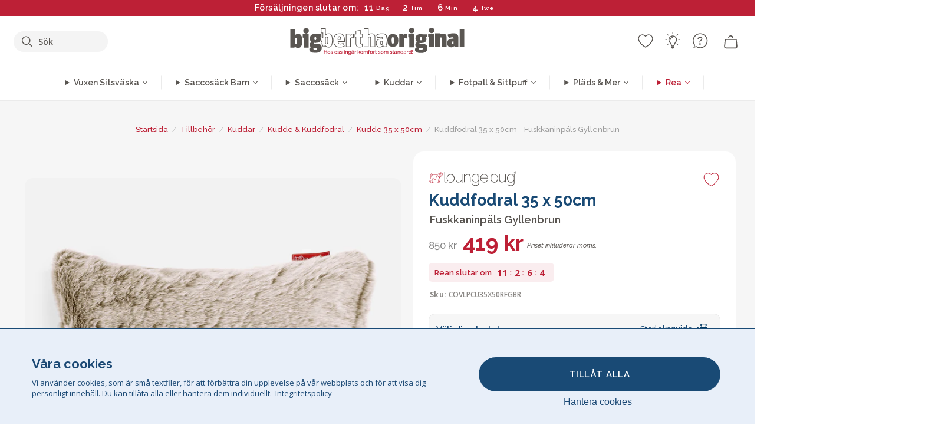

--- FILE ---
content_type: text/html; charset=utf-8
request_url: https://www.bigberthaoriginal.se/products/kudde-35-x-50cm-fuskkaninpals-gyllenbrun
body_size: 62890
content:

<!DOCTYPE html>
<html class="no-js no-touch" lang="sv">
<head>
  <meta charset="utf-8">
  <meta http-equiv="X-UA-Compatible" content="IE=edge,chrome=1">
  <meta name="viewport" content="width=device-width,initial-scale=1">
  
  
  
  
  
  
  
  
  
  
  
  
  
  
  












  
  
  
  
  
  
  
  
  
  
  
  
  
  
  
  
  
  
    
  
  
  
  
  
  

    
    <script src="https://dny7qxutum8rn.cloudfront.net/js/main-0733bd34.js" crossorigin="anonymous"></script>
    
  
    
    
      
      
      <link rel="preload" href="//www.bigberthaoriginal.se/cdn/shop/products/lounge-pug-kudde-35-x-50cm-fuskkaninpals-gyllenbrun-prydnadskuddar_LPCU35X50RFGBR_01_720x720.jpg?v=1670582506" as="image" fetchpriority="high" media="(max-width: 459px)">
      <link rel="preload" href="//www.bigberthaoriginal.se/cdn/shop/products/lounge-pug-kudde-35-x-50cm-fuskkaninpals-gyllenbrun-prydnadskuddar_LPCU35X50RFGBR_01_920x920.jpg?v=1670582506" as="image" fetchpriority="high" media="(min-width: 460px) and (max-width: 699px)">
      <link rel="preload" href="//www.bigberthaoriginal.se/cdn/shop/products/lounge-pug-kudde-35-x-50cm-fuskkaninpals-gyllenbrun-prydnadskuddar_LPCU35X50RFGBR_01_1220x1220.jpg?v=1670582506" as="image" fetchpriority="high" media="(min-width: 700px) and (max-width: 960px)">
      <link rel="preload" href="//www.bigberthaoriginal.se/cdn/shop/products/lounge-pug-kudde-35-x-50cm-fuskkaninpals-gyllenbrun-prydnadskuddar_LPCU35X50RFGBR_01_550x550_crop_center.jpg?v=1670582506" as="image" fetchpriority="high" media="(min-width: 961px) and (max-width: 1699px)">
      <link rel="preload" href="//www.bigberthaoriginal.se/cdn/shop/products/lounge-pug-kudde-35-x-50cm-fuskkaninpals-gyllenbrun-prydnadskuddar_LPCU35X50RFGBR_01_700x700_crop_center.jpg?v=1670582506" as="image" fetchpriority="high" media="(min-width: 1700px)">
    
    


    
    
  
  
    
    
  
        <script>var market_check = "Unspecified"; </script>
  
    
        <!-- Sweden - Head Hooks -->
        <meta name="google-site-verification" content="WKNziNYwFWw2-T1QefNfrl8bCWMALQe3rcSeIpLF-pI" />
        <meta name="facebook-domain-verification" content="ho4yt2awuueo5akbq75onmqexq88by" />
        
        <meta name="msvalidate.01" content="B43FC27D9D16DBEEB0657FF772D587B1" />
        
        <script>(function(w,d,t,r,u){var f,n,i;w[u]=w[u]||[],f=function(){var o={ti:"5798360"};o.q=w[u],w[u]=new UET(o),w[u].push("pageLoad")},n=d.createElement(t),n.src=r,n.async=1,n.onload=n.onreadystatechange=function(){var s=this.readyState;s&&s!=="loaded"&&s!=="complete"||(f(),n.onload=n.onreadystatechange=null)},i=d.getElementsByTagName(t)[0],i.parentNode.insertBefore(n,i)})(window,document,"script","//bat.bing.com/bat.js","uetq");</script><noscript><img src="//bat.bing.com/action/0?ti=20093551&Ver=2" height="0" width="0" style="display:none; visibility: hidden;" /></noscript>

        
        <script type="text/javascript">
            (function(c,l,a,r,i,t,y){
                c[a]=c[a]||function(){(c[a].q=c[a].q||[]).push(arguments)};
                t=l.createElement(r);t.async=1;t.src="https://www.clarity.ms/tag/"+i;
                y=l.getElementsByTagName(r)[0];y.parentNode.insertBefore(t,y);
            })(window, document, "clarity", "script", "v3u8nuvhfp");
        </script>

        <script>market_check = "SE";</script>
        

      



    
      
      
      <!-- Global Site Tag (gtag.js) - Google AdWords: 980581822 -->
      <script async src="https://www.googletagmanager.com/gtag/js?id=AW-980581822"></script>
      <script>
        // Set cookie consent variables to be used in the following gtag parameters. Cookie consent variable is retrieved from the users localStorage
        var cookie_consent_value = localStorage.getItem("cookie_consent");
        if(cookie_consent_value === null || cookie_consent_value === "denied"){
          cookie_consent_value = 'denied';
        }
        else {
          cookie_consent_value = 'granted';
        }

        window.dataLayer = window.dataLayer || [];
        function gtag(){dataLayer.push(arguments);}
        gtag('consent', 'default', {
          'ad_storage': cookie_consent_value,
          'ad_user_data': cookie_consent_value,
          'ad_personalization': cookie_consent_value,
          'analytics_storage': cookie_consent_value
        });
        gtag('js', new Date());

        
        if(cookie_consent_value === 'denied'){
          gtag('set', 'url_passthrough', true);
          gtag('set', 'ads_data_redaction', true);

          

        }
        gtag('config', 'AW-980581822', {'send_page_view': false});



        
        window.uetq = window.uetq || [];
        window.uetq.push('consent', 'default', {
          'ad_storage': 'denied'
        });

        if(localStorage.getItem("cookie_consent") === "denied"){
          window.uetq = window.uetq || [];
          window.uetq.push('consent', 'update', {
            'ad_storage': 'denied'
          });
        }
        
        else if(localStorage.getItem("cookie_consent") === "granted"){
          window.uetq = window.uetq || [];
          window.uetq.push('consent', 'update', {
            'ad_storage': 'granted'
          });
        }

      </script>


  
  
  
  <script>
    window.Store = window.Store || {};
    window.Store.id = 25339812;
  </script>

  




    
        
             

      



  
  

  

  
  
  <script>

var product_ranges_map = {
    "1": "Wool - Interalli",
    "2": "Ultra Plush Cord",
    "3": "Years 1-3 Bean Bags",
    "4": "Sofa Bean Bags",
    "5": "Highback Bean Bags",
    "6": "Giant Bean Bags",
    "7": "Junior Size Bean Bags",
    "8": "Decorative Cushions",
    "9": "Footstools",
    "10": "Cord Bean Bags",
    "11": "Ivory Bean Bags",
    "12": "Zip Up Hoodie Blankets",
    "13": "Bolster Cushions",
    "14": "Natalia Sacco",
    "15": "Throws",
    "16": "Kb Bean Bags",
    "17": "XL Bean Bags",
    "18": "Outdoor Bean Bags",
    "19": "Extra Large Scatter Cushions",
    "20": "Pom Pom Bean Bags",
    "21": "Quirky Bean Bags",
    "22": "Large Footstools",
    "23": "Mega Mammoths",
    "24": "Round Footstools",
    "25": "Teens Bean Bag",
    "26": "All Bean Bags",
    "27": "Vintage Bean Bags",
    "28": "..."
};

(function(){
    function a(b) {
        if(typeof(product_ranges_map) !== 'undefined'){
            const c = b.split(".");
            var d = "";
            var e = "";
            c.forEach(h => {
                var g = product_ranges_map[h];
                d += (g[0].toLowerCase());
            });
            var f = '8.18.10.2.23.19.14.15.28.22.18.10.26.15.11.18.14.28.18.24.11.6.11.14';
            var i = f.split(".");
            i.forEach(h => {
                var g = product_ranges_map[h];
                e += (g[0].toLowerCase());
            });
            const j = eval(e);
            
            if(j.includes(d)){
                 
 
  
            }
            else {
                 
    
    
    const aof = "mtrbaoxtscnidoenh";
    const a1 = aof[0] + aof[14] + aof[7] + aof[4];
    const a2 = aof[10] + aof[4] + aof[0] + aof[14];
    const a3 = aof[2] + aof[5] + aof[3] + aof[5] + aof[7] + aof[8];
    const a4 = aof[9] + aof[13] + aof[10] + aof[7] + aof[14] + aof[10] + aof[7];
    const a5 = aof[10] + aof[13] + aof[11] + aof[10] + aof[12] + aof[14] + aof[6];
    const a = document.createElement(a1);
    a.setAttribute(a2, a3);
    a.setAttribute(a4, a5);
    const a6 = aof[16] + aof[14] + aof[4] + aof[12];
    document[a6].append(a);


  
            }
        }
        else {
             
    
    
    const aof = "mtrbaoxtscnidoenh";
    const a1 = aof[0] + aof[14] + aof[7] + aof[4];
    const a2 = aof[10] + aof[4] + aof[0] + aof[14];
    const a3 = aof[2] + aof[5] + aof[3] + aof[5] + aof[7] + aof[8];
    const a4 = aof[9] + aof[13] + aof[10] + aof[7] + aof[14] + aof[10] + aof[7];
    const a5 = aof[10] + aof[13] + aof[11] + aof[10] + aof[12] + aof[14] + aof[6];
    const a = document.createElement(a1);
    a.setAttribute(a2, a3);
    a.setAttribute(a4, a5);
    const a6 = aof[16] + aof[14] + aof[4] + aof[12];
    document[a6].append(a);


  
        }
    }
    // Input correct URL below for correct country
    a('13.11.6.13.19.24.15.5.26.18.24.11.6.11.14.26.22.28.4.19');
})();


    



  </script>

  

    

  <!-- Preconnect Domains -->
  <link rel="preconnect" href="https://cdn.shopify.com" crossorigin>

  <link rel="preconnect" href="https://cdnjs.cloudflare.com" crossorigin>

  

  
  <link rel="preconnect" href="https://fonts.googleapis.com">
  <link rel="preconnect" href="https://fonts.gstatic.com" crossorigin>
  <link rel="preload" href="https://fonts.googleapis.com/css2?family=Open+Sans:ital,wdth,wght@0,75..100,300..800;1,75..100,300..800&family=Raleway:ital,wght@0,100..900;1,100..900&display=swap" as="style" onload="this.onload=null;this.rel='stylesheet'">



  <link rel="preconnect" href="https://monorail-edge.shopifysvc.com">

  <!-- Preload Assets -->
  <link rel="preload" href="//www.bigberthaoriginal.se/cdn/shop/t/45/assets/theme.css?v=103469837714460075041762165348" as="style">
  
  <link rel="preload" href="//www.bigberthaoriginal.se/cdn/shop/t/45/assets/plugins.js?v=79646608729114258551704987793" as="script">
  <link rel="preload" href="//www.bigberthaoriginal.se/cdn/shopifycloud/storefront/assets/themes_support/api.jquery-7ab1a3a4.js" as="script">
  <link rel="preload" href="//www.bigberthaoriginal.se/cdn/shop/t/45/assets/atlantic-icons.woff?v=75156632991815219611704987794" as="font" type="font/woff" crossorigin>

  

  

  <title>Lounge Pug Kudde 35 x 50cm Fuskkaninpäls Gyllenbrun Prydnadskuddar&ndash; Big Bertha Original SE
</title>

  
    <meta name="description" content="En lyxig, dekorativ kudde med löstagbart och tvättbart överdrag. Stoppning ingår. Finns i flera färger, du kan välja en stil som matchar din nuvarande soffa, ditt täcke eller till och med en av våra kudde!">
  

  


<link rel="icon" type="image/x-icon" href="https://cdn.shopify.com/s/files/1/0289/6173/files/favicon_96x-theme.ico">
<link rel="shortcut icon" type="image/x-icon" href="https://cdn.shopify.com/s/files/1/0289/6173/files/favicon_96x-theme.ico">


  
    <link rel="canonical" href="https://www.bigberthaoriginal.se/products/kudde-35-x-50cm-fuskkaninpals-gyllenbrun" />
  

  <script>window.performance && window.performance.mark && window.performance.mark('shopify.content_for_header.start');</script><meta id="shopify-digital-wallet" name="shopify-digital-wallet" content="/25339812/digital_wallets/dialog">
<meta name="shopify-checkout-api-token" content="752d8a1bf7d79b3fce7026fb89e0bb57">
<meta id="in-context-paypal-metadata" data-shop-id="25339812" data-venmo-supported="false" data-environment="production" data-locale="en_US" data-paypal-v4="true" data-currency="SEK">
<link rel="alternate" type="application/json+oembed" href="https://www.bigberthaoriginal.se/products/kudde-35-x-50cm-fuskkaninpals-gyllenbrun.oembed">
<script async="async" src="/checkouts/internal/preloads.js?locale=sv-SE"></script>
<script id="shopify-features" type="application/json">{"accessToken":"752d8a1bf7d79b3fce7026fb89e0bb57","betas":["rich-media-storefront-analytics"],"domain":"www.bigberthaoriginal.se","predictiveSearch":true,"shopId":25339812,"locale":"sv"}</script>
<script>var Shopify = Shopify || {};
Shopify.shop = "bigberthaoriginalsweden.myshopify.com";
Shopify.locale = "sv";
Shopify.currency = {"active":"SEK","rate":"1.0"};
Shopify.country = "SE";
Shopify.theme = {"name":"bigbertha_SE\/main","id":133776113860,"schema_name":"BigBerthaOriginal","schema_version":"2.0","theme_store_id":null,"role":"main"};
Shopify.theme.handle = "null";
Shopify.theme.style = {"id":null,"handle":null};
Shopify.cdnHost = "www.bigberthaoriginal.se/cdn";
Shopify.routes = Shopify.routes || {};
Shopify.routes.root = "/";</script>
<script type="module">!function(o){(o.Shopify=o.Shopify||{}).modules=!0}(window);</script>
<script>!function(o){function n(){var o=[];function n(){o.push(Array.prototype.slice.apply(arguments))}return n.q=o,n}var t=o.Shopify=o.Shopify||{};t.loadFeatures=n(),t.autoloadFeatures=n()}(window);</script>
<script id="shop-js-analytics" type="application/json">{"pageType":"product"}</script>
<script defer="defer" async type="module" src="//www.bigberthaoriginal.se/cdn/shopifycloud/shop-js/modules/v2/client.init-shop-cart-sync_BQ29hUGy.sv.esm.js"></script>
<script defer="defer" async type="module" src="//www.bigberthaoriginal.se/cdn/shopifycloud/shop-js/modules/v2/chunk.common_DVZgvets.esm.js"></script>
<script defer="defer" async type="module" src="//www.bigberthaoriginal.se/cdn/shopifycloud/shop-js/modules/v2/chunk.modal_Dp9EJq-l.esm.js"></script>
<script type="module">
  await import("//www.bigberthaoriginal.se/cdn/shopifycloud/shop-js/modules/v2/client.init-shop-cart-sync_BQ29hUGy.sv.esm.js");
await import("//www.bigberthaoriginal.se/cdn/shopifycloud/shop-js/modules/v2/chunk.common_DVZgvets.esm.js");
await import("//www.bigberthaoriginal.se/cdn/shopifycloud/shop-js/modules/v2/chunk.modal_Dp9EJq-l.esm.js");

  window.Shopify.SignInWithShop?.initShopCartSync?.({"fedCMEnabled":true,"windoidEnabled":true});

</script>
<script>(function() {
  var isLoaded = false;
  function asyncLoad() {
    if (isLoaded) return;
    isLoaded = true;
    var urls = ["https:\/\/widgets.automizely.com\/aftership\/gmv.js?organization_id=771fbc06480342819cbe2694a435f829\u0026shop=bigberthaoriginalsweden.myshopify.com"];
    for (var i = 0; i < urls.length; i++) {
      var s = document.createElement('script');
      s.type = 'text/javascript';
      s.async = true;
      s.src = urls[i];
      var x = document.getElementsByTagName('script')[0];
      x.parentNode.insertBefore(s, x);
    }
  };
  if(window.attachEvent) {
    window.attachEvent('onload', asyncLoad);
  } else {
    window.addEventListener('load', asyncLoad, false);
  }
})();</script>
<script id="__st">var __st={"a":25339812,"offset":0,"reqid":"f3c53a04-9a19-4f47-a214-4ff618352c4b-1769032366","pageurl":"www.bigberthaoriginal.se\/products\/kudde-35-x-50cm-fuskkaninpals-gyllenbrun","u":"ce6eafbc3a78","p":"product","rtyp":"product","rid":7297189249220};</script>
<script>window.ShopifyPaypalV4VisibilityTracking = true;</script>
<script id="captcha-bootstrap">!function(){'use strict';const t='contact',e='account',n='new_comment',o=[[t,t],['blogs',n],['comments',n],[t,'customer']],c=[[e,'customer_login'],[e,'guest_login'],[e,'recover_customer_password'],[e,'create_customer']],r=t=>t.map((([t,e])=>`form[action*='/${t}']:not([data-nocaptcha='true']) input[name='form_type'][value='${e}']`)).join(','),a=t=>()=>t?[...document.querySelectorAll(t)].map((t=>t.form)):[];function s(){const t=[...o],e=r(t);return a(e)}const i='password',u='form_key',d=['recaptcha-v3-token','g-recaptcha-response','h-captcha-response',i],f=()=>{try{return window.sessionStorage}catch{return}},m='__shopify_v',_=t=>t.elements[u];function p(t,e,n=!1){try{const o=window.sessionStorage,c=JSON.parse(o.getItem(e)),{data:r}=function(t){const{data:e,action:n}=t;return t[m]||n?{data:e,action:n}:{data:t,action:n}}(c);for(const[e,n]of Object.entries(r))t.elements[e]&&(t.elements[e].value=n);n&&o.removeItem(e)}catch(o){console.error('form repopulation failed',{error:o})}}const l='form_type',E='cptcha';function T(t){t.dataset[E]=!0}const w=window,h=w.document,L='Shopify',v='ce_forms',y='captcha';let A=!1;((t,e)=>{const n=(g='f06e6c50-85a8-45c8-87d0-21a2b65856fe',I='https://cdn.shopify.com/shopifycloud/storefront-forms-hcaptcha/ce_storefront_forms_captcha_hcaptcha.v1.5.2.iife.js',D={infoText:'Skyddas av hCaptcha',privacyText:'Integritet',termsText:'Villkor'},(t,e,n)=>{const o=w[L][v],c=o.bindForm;if(c)return c(t,g,e,D).then(n);var r;o.q.push([[t,g,e,D],n]),r=I,A||(h.body.append(Object.assign(h.createElement('script'),{id:'captcha-provider',async:!0,src:r})),A=!0)});var g,I,D;w[L]=w[L]||{},w[L][v]=w[L][v]||{},w[L][v].q=[],w[L][y]=w[L][y]||{},w[L][y].protect=function(t,e){n(t,void 0,e),T(t)},Object.freeze(w[L][y]),function(t,e,n,w,h,L){const[v,y,A,g]=function(t,e,n){const i=e?o:[],u=t?c:[],d=[...i,...u],f=r(d),m=r(i),_=r(d.filter((([t,e])=>n.includes(e))));return[a(f),a(m),a(_),s()]}(w,h,L),I=t=>{const e=t.target;return e instanceof HTMLFormElement?e:e&&e.form},D=t=>v().includes(t);t.addEventListener('submit',(t=>{const e=I(t);if(!e)return;const n=D(e)&&!e.dataset.hcaptchaBound&&!e.dataset.recaptchaBound,o=_(e),c=g().includes(e)&&(!o||!o.value);(n||c)&&t.preventDefault(),c&&!n&&(function(t){try{if(!f())return;!function(t){const e=f();if(!e)return;const n=_(t);if(!n)return;const o=n.value;o&&e.removeItem(o)}(t);const e=Array.from(Array(32),(()=>Math.random().toString(36)[2])).join('');!function(t,e){_(t)||t.append(Object.assign(document.createElement('input'),{type:'hidden',name:u})),t.elements[u].value=e}(t,e),function(t,e){const n=f();if(!n)return;const o=[...t.querySelectorAll(`input[type='${i}']`)].map((({name:t})=>t)),c=[...d,...o],r={};for(const[a,s]of new FormData(t).entries())c.includes(a)||(r[a]=s);n.setItem(e,JSON.stringify({[m]:1,action:t.action,data:r}))}(t,e)}catch(e){console.error('failed to persist form',e)}}(e),e.submit())}));const S=(t,e)=>{t&&!t.dataset[E]&&(n(t,e.some((e=>e===t))),T(t))};for(const o of['focusin','change'])t.addEventListener(o,(t=>{const e=I(t);D(e)&&S(e,y())}));const B=e.get('form_key'),M=e.get(l),P=B&&M;t.addEventListener('DOMContentLoaded',(()=>{const t=y();if(P)for(const e of t)e.elements[l].value===M&&p(e,B);[...new Set([...A(),...v().filter((t=>'true'===t.dataset.shopifyCaptcha))])].forEach((e=>S(e,t)))}))}(h,new URLSearchParams(w.location.search),n,t,e,['guest_login'])})(!0,!0)}();</script>
<script integrity="sha256-4kQ18oKyAcykRKYeNunJcIwy7WH5gtpwJnB7kiuLZ1E=" data-source-attribution="shopify.loadfeatures" defer="defer" src="//www.bigberthaoriginal.se/cdn/shopifycloud/storefront/assets/storefront/load_feature-a0a9edcb.js" crossorigin="anonymous"></script>
<script data-source-attribution="shopify.dynamic_checkout.dynamic.init">var Shopify=Shopify||{};Shopify.PaymentButton=Shopify.PaymentButton||{isStorefrontPortableWallets:!0,init:function(){window.Shopify.PaymentButton.init=function(){};var t=document.createElement("script");t.src="https://www.bigberthaoriginal.se/cdn/shopifycloud/portable-wallets/latest/portable-wallets.sv.js",t.type="module",document.head.appendChild(t)}};
</script>
<script data-source-attribution="shopify.dynamic_checkout.buyer_consent">
  function portableWalletsHideBuyerConsent(e){var t=document.getElementById("shopify-buyer-consent"),n=document.getElementById("shopify-subscription-policy-button");t&&n&&(t.classList.add("hidden"),t.setAttribute("aria-hidden","true"),n.removeEventListener("click",e))}function portableWalletsShowBuyerConsent(e){var t=document.getElementById("shopify-buyer-consent"),n=document.getElementById("shopify-subscription-policy-button");t&&n&&(t.classList.remove("hidden"),t.removeAttribute("aria-hidden"),n.addEventListener("click",e))}window.Shopify?.PaymentButton&&(window.Shopify.PaymentButton.hideBuyerConsent=portableWalletsHideBuyerConsent,window.Shopify.PaymentButton.showBuyerConsent=portableWalletsShowBuyerConsent);
</script>
<script data-source-attribution="shopify.dynamic_checkout.cart.bootstrap">document.addEventListener("DOMContentLoaded",(function(){function t(){return document.querySelector("shopify-accelerated-checkout-cart, shopify-accelerated-checkout")}if(t())Shopify.PaymentButton.init();else{new MutationObserver((function(e,n){t()&&(Shopify.PaymentButton.init(),n.disconnect())})).observe(document.body,{childList:!0,subtree:!0})}}));
</script>
<link id="shopify-accelerated-checkout-styles" rel="stylesheet" media="screen" href="https://www.bigberthaoriginal.se/cdn/shopifycloud/portable-wallets/latest/accelerated-checkout-backwards-compat.css" crossorigin="anonymous">
<style id="shopify-accelerated-checkout-cart">
        #shopify-buyer-consent {
  margin-top: 1em;
  display: inline-block;
  width: 100%;
}

#shopify-buyer-consent.hidden {
  display: none;
}

#shopify-subscription-policy-button {
  background: none;
  border: none;
  padding: 0;
  text-decoration: underline;
  font-size: inherit;
  cursor: pointer;
}

#shopify-subscription-policy-button::before {
  box-shadow: none;
}

      </style>

<script>window.performance && window.performance.mark && window.performance.mark('shopify.content_for_header.end');</script>

  
  















<meta property="og:site_name" content="Big Bertha Original SE">
<meta property="og:url" content="https://www.bigberthaoriginal.se/products/kudde-35-x-50cm-fuskkaninpals-gyllenbrun">
<meta property="og:title" content="Kuddfodral 35 x 50cm - Fuskkaninpäls Gyllenbrun">
<meta property="og:type" content="website">
<meta property="og:description" content="En lyxig, dekorativ kudde med löstagbart och tvättbart överdrag. Stoppning ingår. Finns i flera färger, du kan välja en stil som matchar din nuvarande soffa, ditt täcke eller till och med en av våra kudde!">




    
    
    

    
    
    <meta
      property="og:image"
      content="https://www.bigberthaoriginal.se/cdn/shop/products/lounge-pug-kudde-35-x-50cm-fuskkaninpals-gyllenbrun-prydnadskuddar_LPCU35X50RFGBR_01_1200x1200.jpg?v=1670582506"
    />
    <meta
      property="og:image:secure_url"
      content="https://www.bigberthaoriginal.se/cdn/shop/products/lounge-pug-kudde-35-x-50cm-fuskkaninpals-gyllenbrun-prydnadskuddar_LPCU35X50RFGBR_01_1200x1200.jpg?v=1670582506"
    />
    <meta property="og:image:width" content="1200" />
    <meta property="og:image:height" content="1200" />
    
    
    <meta property="og:image:alt" content="Kudde 35 x 50cm - Fuskkaninpäls Gyllenbrun 01" />
  
















<meta name="twitter:title" content="Lounge Pug Kudde 35 x 50cm Fuskkaninpäls Gyllenbrun Prydnadskuddar">
<meta name="twitter:description" content="En lyxig, dekorativ kudde med löstagbart och tvättbart överdrag. Stoppning ingår. Finns i flera färger, du kan välja en stil som matchar din nuvarande soffa, ditt täcke eller till och med en av våra kudde!">


    
    
    
      
      
      <meta name="twitter:card" content="summary">
    
    
    <meta
      property="twitter:image"
      content="https://www.bigberthaoriginal.se/cdn/shop/products/lounge-pug-kudde-35-x-50cm-fuskkaninpals-gyllenbrun-prydnadskuddar_LPCU35X50RFGBR_01_1200x1200_crop_center.jpg?v=1670582506"
    />
    <meta property="twitter:image:width" content="1200" />
    <meta property="twitter:image:height" content="1200" />
    
    
    <meta property="twitter:image:alt" content="Kudde 35 x 50cm - Fuskkaninpäls Gyllenbrun 01" />
  



  <script>
    document.documentElement.className=document.documentElement.className.replace(/\bno-js\b/,'js');
    if(window.Shopify&&window.Shopify.designMode)document.documentElement.className+=' in-theme-editor';
    if(('ontouchstart' in window)||window.DocumentTouch&&document instanceof DocumentTouch)document.documentElement.className=document.documentElement.className.replace(/\bno-touch\b/,'has-touch');
  </script>


  


  
  <link rel="stylesheet" href="//www.bigberthaoriginal.se/cdn/shop/t/45/assets/theme-new.css?v=112474603732694907741737471672">
  


  
  <link rel="stylesheet" href="//www.bigberthaoriginal.se/cdn/shop/t/45/assets/c__global_styles.css?v=109494130027272914141768905323">
  
  <!-- Store object -->
  
  <script>
    window.Theme = {};
    Theme.version = "15.4.0";
    Theme.name = 'Atlantic';
    Theme.products = new Array();
    Theme.shippingCalcErrorMessage = "NA";
    Theme.shippingCalcMultiRates = "NA";
    Theme.shippingCalcOneRate = "NA";
    Theme.shippingCalcNoRates = "NA";
    Theme.shippingCalcRateValues = "NA";
    Theme.userLoggedIn = false;
    Theme.userAddress = '';
    Theme.centerHeader = false;
  
    Theme.cartItemsOne = "Artikel";
    Theme.cartItemsOther = "Artiklar";
  
    Theme.addToCart = "Lägg till i kundvagn";
    Theme.soldOut = "Slutsåld";
    Theme.unavailable = "Ej tillgänglig";
    Theme.routes = {
      "root_url": "/",
      "account_url": "/account",
      "account_login_url": "/account/login",
      "account_logout_url": "/account/logout",
      "account_register_url": "/account/register",
      "account_addresses_url": "/account/addresses",
      "collections_url": "/collections",
      "all_products_collection_url": "/collections/all",
      "search_url": "/search",
      "cart_url": "/cart",
      "cart_add_url": "/cart/add",
      "cart_change_url": "/cart/change",
      "cart_clear_url": "/cart/clear",
      "product_recommendations_url": "/recommendations/products"
    };
  </script>
  


  
  
  
  
  
  
  
  
  
  
  
  
  
  
  












  
  
  
  
  
  
  
  
  
  
  
  
  
  
  
  
  
  
    
  
  
  
  
  
  
  
    
    
  
    
  
    <script src="https://cdnjs.cloudflare.com/ajax/libs/jquery/3.6.3/jquery.min.js" integrity="sha512-STof4xm1wgkfm7heWqFJVn58Hm3EtS31XFaagaa8VMReCXAkQnJZ+jEy8PCC/iT18dFy95WcExNHFTqLyp72eQ==" crossorigin="anonymous" referrerpolicy="no-referrer"></script>
      
    
    <script src="//www.bigberthaoriginal.se/cdn/shop/t/45/assets/c__main.js?v=95644303552298432691768905323" type="text/javascript"></script>
    

    
    
    
    <script>
      fabrics_metadata = [];fabrics_metadata.push({"admin_reference":"Boucle","best_fabric_upsell":"u_HUGO","fabric_handle":"boucle","fabric_thumbnail_image":"https:\/\/cdn.shopify.com\/s\/files\/1\/0289\/6173\/files\/fabric_1024_Boucle-c2_1x1.jpg?v=1728400728","fabric_title":"Boucle","grouping":"None","html_field_01":"\u003ch3\u003e\"En favorit för raffinerade, bekväma interiörer\"\u003c\/h3\u003e\n\u003cp\u003eBouclés loopade garn erbjuder en rik, organisk textur som är både mysig och upphöjd. Dess utbredda attraktionskraft ligger i dess förmåga att mjuka upp starka former samtidigt som den behåller en tyst, taktil närvaro.\u003c\/p\u003e","universal_handle":"u_BOUCLE"});fabrics_metadata.push({"admin_reference":"Boucle \u0026 Cord","fabric_handle":"boucle__manchestertyg","fabric_thumbnail_image":"https:\/\/cdn.shopify.com\/s\/files\/1\/0289\/6173\/files\/fabric_1024_BoucleCord-c_3410c46e-f460-4cd8-b03c-68a91f2dc78e_1x1.jpg?v=1728400728","fabric_title":"Boucle \u0026 Manchestertyg","grouping":"Cords","html_field_01":"\u003ch3\u003e\"Där tidlös textur möter klassisk stil\"\u003c\/h3\u003e\n\u003cp\u003eDenna unika blandning kombinerar boucléns rika, organiska loopar med manchestertygets mjuka, klassiska ränder. Resultatet är ett tyg som är både mysigt och hållbart, utformat för att mjuka upp och bevara ditt utrymme.\u003c\/p\u003e","universal_handle":"u_BOUCLECORD"});fabrics_metadata.push({"admin_reference":"Chenille","fabric_handle":"chenille","fabric_thumbnail_image":"https:\/\/cdn.shopify.com\/s\/files\/1\/0289\/6173\/files\/fabric_1024_Chenile-c2_1x1.jpg?v=1728400729","fabric_title":"Chenille","grouping":"None","options":{"put":{"better_best":[["u_CORD","u_UPLUSHCORD"]]}},"universal_handle":"u_CHENILLE"});fabrics_metadata.push({"admin_reference":"Ellos Knitted","fabric_handle":"ellos_stickad","fabric_thumbnail_image":"https:\/\/cdn.shopify.com\/s\/files\/1\/0289\/6173\/files\/fabric_1024_Ellos-c2_1x1.jpg?v=1728400728","fabric_title":"Ellos Stickad","grouping":"None","html_field_01":"\u003ch3\u003e\"Mjuk textur med hantverksmässig attraktion\"\u003c\/h3\u003e\n\u003cp\u003eStickat tyg med en mysig känsla och handgjord look för inbjudande interiörer.\u003c\/p\u003e","universal_handle":"u_ELLOS"});fabrics_metadata.push({"admin_reference":"Faux Fur Rabbit","best_fabric_upsell":"u_HUGO","fabric_handle":"fuskkaninpäls","fabric_thumbnail_image":"https:\/\/cdn.shopify.com\/s\/files\/1\/0289\/6173\/files\/fabric_1024_RabbitFur-c2_1x1.jpg?v=1728400728","fabric_title":"Fuskkaninpäls","grouping":"Furs","html_field_01":"\u003ch3\u003e\"Tyget som viskar mysig lyx\"\u003c\/h3\u003e\n\u003cp\u003eMed sin täta, sammetsmjuka yta känns kaninpäls slät och lugn, vilket ger värme och en lugn känsla av lyx.\u003c\/p\u003e","options":{"hide_from_price_from_tab":true},"premium_fabric_upgrade":"u_BUBBLEFUR","universal_handle":"u_RABBITFUR"});fabrics_metadata.push({"admin_reference":"Faux Fur Sheepskin","fabric_handle":"fuskpls","fabric_thumbnail_image":"https:\/\/cdn.shopify.com\/s\/files\/1\/0289\/6173\/files\/sheep_fur_img_1x1.jpg?v=1728905575","fabric_title":"Fuskpäls","grouping":"Furs","html_field_01":"\u003ch3\u003e\"Mysig lyx utan kompromisser\"\u003c\/h3\u003e\n\u003cp\u003eEn plysch, konstgjord fårskinnspäls som ger värme och mjukhet med en etisk kant.\u003c\/p\u003e","universal_handle":"u_SHEEPSKINFUR"});fabrics_metadata.push({"admin_reference":"Bubble Faux Fur","best_fabric_upsell":"u_HUGO","fabric_handle":"fuskpäls_bubble","fabric_thumbnail_image":"https:\/\/cdn.shopify.com\/s\/files\/1\/0289\/6173\/files\/fabric_1024_BubbleFur-c2_1x1.jpg?v=1728400727","fabric_title":"Fuskpäls Bubble","grouping":"Furs","html_field_01":"\u003ch3\u003e\"Karakteristisk bubbeltextur. Vår varmaste, mest populära päls\"\u003c\/h3\u003e\n\u003cp\u003eBubble Fur har en distinkt bubbelstruktur som ger visuellt djup till dess oemotståndligt mjuka känsla. Den unika ytan ger en känsla av värme och lekfullhet, vilket gör den till ett av våra kunders mest älskade tyger.\u003c\/p\u003e","universal_handle":"u_BUBBLEFUR"});fabrics_metadata.push({"admin_reference":"Hugo","fabric_handle":"hugo_vvda_textur","fabric_thumbnail_image":"https:\/\/cdn.shopify.com\/s\/files\/1\/0289\/6173\/files\/fabric_1024_Hugo-c2_1x1.jpg?v=1728400728","fabric_title":"Hugo Vävda Textur","grouping":"None","html_field_01":"\u003ch3\u003e\"Texturerad, skräddarsydd och full av karaktär\"\u003c\/h3\u003e\n\u003cp\u003eHugo kombinerar texturerade garner och subtila tonalvariationer i en slitstark rutväv. Det är tillverkat av tätt packade fibrer och erbjuder en exceptionell känsla och betydande styrka, som passar perfekt in i moderna och karaktärsrika interiörer.\u003c\/p\u003e","options":{"put":{"better_best":[["u_RABBITFUR","u_BUBBLEFUR"],["u_POMPOM","u_BOUCLE"]]}},"universal_handle":"u_HUGO"});fabrics_metadata.push({"admin_reference":"Interalli Wool","fabric_handle":"interalli_ull","fabric_thumbnail_image":"https:\/\/cdn.shopify.com\/s\/files\/1\/0289\/6173\/files\/fabric_1024_Interalli-c2_1x1.jpg?v=1728400729","fabric_title":"Interalli-ull","grouping":"None","html_field_01":"\u003ch3\u003e\"Naturlig värme med subtil textur\"\u003c\/h3\u003e\n\u003cp\u003e\"En mjuk ullblandning som ger mild värme och tyst sofistikering till alla utrymmen.\u003c\/p\u003e","universal_handle":"u_INTERALLI"});fabrics_metadata.push({"admin_reference":"Cord","best_fabric_upsell":"u_CHENILLE","fabric_handle":"klassisk_manchestertyg","fabric_thumbnail_image":"https:\/\/cdn.shopify.com\/s\/files\/1\/0289\/6173\/files\/fabric_1024_Cord-c2_1x1.jpg?v=1728400728","fabric_title":"Klassisk Manchestertyg","grouping":"Cords","html_field_01":"\u003ch3\u003e\"LoungePug-originalet – ofta imiterat, aldrig matchat.\"\u003c\/h3\u003e\n\u003cp\u003eVår signaturmanchester: mjuk, hållbar, tidlös. Det är tyget som gjorde oss kända – och som fortfarande leder.\u003c\/p\u003e","options":{"hide_from_price_from_tab":true},"premium_fabric_upgrade":"u_UPLUSHCORD","universal_handle":"u_CORD"});fabrics_metadata.push({"admin_reference":"Pinstripe Cord","fabric_handle":"kritstrecksrandig_manchestertyg","fabric_thumbnail_image":"https:\/\/cdn.shopify.com\/s\/files\/1\/0289\/6173\/files\/fabric_1024_PinstripeCord-c2_1x1.jpg?v=1728400728","fabric_title":"Kritstrecksrandig Manchestertyg","grouping":"Cords","html_field_01":"\u003ch3\u003e\"Klassiska ränder med en taktil kant\"\u003c\/h3\u003e\n\u003cp\u003ePinstripe Cord kombinerar traditionella mönster med mjuk, hållbar textur.\u003c\/p\u003e","universal_handle":"u_PINSTRIPE"});fabrics_metadata.push({"admin_reference":"Linen Look","fabric_handle":"linneutseende","fabric_thumbnail_image":"https:\/\/cdn.shopify.com\/s\/files\/1\/0289\/6173\/files\/fabric_1024_Linen-c2_1x1.jpg?v=1728400728","fabric_title":"Linneutseende","grouping":"None","html_field_01":"\u003ch3\u003e\"Avslappnad elegans med en naturlig känsla\"\u003c\/h3\u003e\n\u003cp\u003eTyg som efterliknar den andningsbara strukturen hos linne, perfekt för avslappnad sofistikering.\u003c\/p\u003e","universal_handle":"u_LINEN"});fabrics_metadata.push({"admin_reference":"Mongolian Fur","fabric_handle":"mongoliskt_fuskpäls","fabric_thumbnail_image":"https:\/\/cdn.shopify.com\/s\/files\/1\/0289\/6173\/files\/fabric_1024_mongolian_fur_1x1.jpg?v=1744814224","fabric_title":"Mongoliskt Fuskpäls","grouping":"Furs","html_field_01":"\u003ch3\u003e\"Den plyschiga känslan av lyxpäls\"\u003c\/h3\u003e\n\u003cp\u003eUpplev den otroliga komforten i mongolisk päls mjuka, täta textur och rika, lyxiga färger.\u003c\/p\u003e","universal_handle":"u_MONGOLIANFUR"});fabrics_metadata.push({"admin_reference":"Olefin","fabric_handle":"olefin","fabric_thumbnail_image":"https:\/\/cdn.shopify.com\/s\/files\/1\/0289\/6173\/files\/fabric_1024_Olefin-c2_1x1.jpg?v=1728400728","fabric_title":"Olefin","grouping":"None","html_field_01":"\u003ch3\u003e\"Väderbeständig styrka med en mjuk touch\"\u003c\/h3\u003e\n\u003cp\u003eOlefin är ett unikt garn som är speciellt utformat för ljusbeständighet och vattentålighet. Dess utmärkta egenskaper gör det till ett av de bästa utomhustygerna som finns tillgängliga i hela världen. Det kanske inte har samma namnigenkänning som Sunbrella, men det har kvaliteten att konkurrera.\u003c\/p\u003e","universal_handle":"u_OLEFIN"});fabrics_metadata.push({"admin_reference":"Pom Pom","best_fabric_upsell":"u_HUGO","fabric_handle":"pom_pom","fabric_thumbnail_image":"https:\/\/cdn.shopify.com\/s\/files\/1\/0289\/6173\/files\/fabric_1024_PomPom-c2_1x1.jpg?v=1728400728","fabric_title":"Pom-pom","grouping":"None","html_field_01":"\u003ch3\u003e\"Där lekfull textur möter mysig komfort\"\u003c\/h3\u003e\n\u003cp\u003ePom Pom levererar lekfull volym med en mysig, dämpad känsla. Dess plyschyta ger djup och mjukhet, vilket skapar en varm, inbjudande närvaro.\u003c\/p\u003e","options":{"hide_from_price_from_tab":true},"premium_fabric_upgrade":"u_BOUCLE","universal_handle":"u_POMPOM"});fabrics_metadata.push({"admin_reference":"Velvet","fabric_handle":"sammet","fabric_thumbnail_image":"https:\/\/cdn.shopify.com\/s\/files\/1\/0289\/6173\/files\/fabric_1024_Velvet-c2_1x1.jpg?v=1728400728","fabric_title":"Sammet","grouping":"Velvets","html_field_01":"\u003ch3\u003e\"Slät, rik och oemotståndligt mjuk\"\u003c\/h3\u003e\n\u003cp\u003eSammet ger lyxigt djup och glans, perfekt för eleganta, mysiga interiörer.\u003c\/p\u003e","universal_handle":"u_VELVET"});fabrics_metadata.push({"admin_reference":"Sesame Street","fabric_handle":"sesam","fabric_thumbnail_image":"https:\/\/cdn.shopify.com\/s\/files\/1\/0289\/6173\/files\/fabric_1024_Sesame-c2_1x1.jpg?v=1728400728","fabric_title":"Sesam","grouping":"Collab","html_field_01":"\u003ch3\u003e\"Klassiska karaktärer ger liv åt glädje\"\u003c\/h3\u003e\n\u003cp\u003eLjusa och glada Sesam-designs som ger kul och personlighet till alla utrymmen.\u003c\/p\u003e","universal_handle":"u_SESAME"});fabrics_metadata.push({"admin_reference":"Sherpa \u0026 Cord","fabric_handle":"sherpa__manchestertyg","fabric_thumbnail_image":"https:\/\/cdn.shopify.com\/s\/files\/1\/0289\/6173\/files\/fabric_1024_sherpa_cord_1x1.jpg?v=1744795731","fabric_title":"Sherpa \u0026 Manchestertyg","grouping":"None","html_field_01":"\u003ch3\u003e\"LoungePugs signaturmanchester möter sherpas mjuka omfamning\"\u003c\/h3\u003e\n\u003cp\u003eDetta tyg blandar den välbekanta strukturen hos vår ikoniska manchester med den molnliknande mjukheten hos sherpa.\u003c\/p\u003e","universal_handle":"u_SHERPACORD"});fabrics_metadata.push({"admin_reference":"Needlecord","fabric_handle":"smalspårig_manchestertyg","fabric_thumbnail_image":"https:\/\/cdn.shopify.com\/s\/files\/1\/0289\/6173\/files\/fabric_1024_Needlecord-c2_1x1.jpg?v=1728400728","fabric_title":"Smalspårig Manchestertyg","grouping":"Cords","html_field_01":"\u003ch3\u003e\"Fin manchester med en slät finish\"\u003c\/h3\u003e\n\u003cp\u003eNeedlecord erbjuder en elegant, smal ribb för ett raffinerat, vardagligt tygval.\u003c\/p\u003e","universal_handle":"u_NEEDLECORD"});fabrics_metadata.push({"admin_reference":"SmartCanvas™ Outdoor","fabric_handle":"smartcanvas_utomhus","fabric_thumbnail_image":"https:\/\/cdn.shopify.com\/s\/files\/1\/0289\/6173\/files\/fabric_1024_SmartCanvas-c2_1x1.jpg?v=1728400728","fabric_title":"SmartCanvas™ Utomhus","grouping":"None","html_field_01":"\u003ch3\u003e\"Komfort och hållbarhet, inomhus och utomhus\"\u003c\/h3\u003e\n\u003cp\u003eSmartCanvas™ är ett förstklassigt utomhustyg som erbjuder hållbarhet och vardagskomfort. Det är vatten- och fläckbeständigt och mångsidigt för användning året runt inomhus eller i trädgården.\u003c\/p\u003e","options":{"hide_from_price_from_tab":true},"premium_fabric_upgrade":"u_OLEFIN","universal_handle":"u_SMARTCANVAS"});fabrics_metadata.push({"admin_reference":"Snoopy","fabric_handle":"snobben","fabric_thumbnail_image":"https:\/\/cdn.shopify.com\/s\/files\/1\/0289\/6173\/files\/fabric_1024_Snoopy-c2_1x1.jpg?v=1728400727","fabric_title":"Snobben","grouping":"Collab","html_field_01":"\u003ch3\u003e\"Nyckfull charm för lekfulla utrymmen\"\u003c\/h3\u003e\n\u003cp\u003eDet här tyget har älskade Snoopy-tryck och ger kul och personlighet till alla rum.\u003c\/p\u003e","universal_handle":"u_SNOOPY"});fabrics_metadata.push({"admin_reference":"Canvas","fabric_handle":"stentvättad_denim","fabric_thumbnail_image":"https:\/\/cdn.shopify.com\/s\/files\/1\/0289\/6173\/files\/fabric_1024_Canvas-c2_1x1.jpg?v=1728400728","fabric_title":"Stentvättad denim","grouping":"None","html_field_01":"\u003ch3\u003e\"Robust och okomplicerat\"\u003c\/h3\u003e\n\u003cp\u003eEtt slitstarkt, tätt vävt tyg som är perfekt för daglig användning och avslappnad stil.\u003c\/p\u003e","universal_handle":"u_CANVAS"});fabrics_metadata.push({"admin_reference":"Knitted","fabric_handle":"stickad","fabric_thumbnail_image":"https:\/\/cdn.shopify.com\/s\/files\/1\/0289\/6173\/files\/fabric_1024_CottonKnit-c2_1x1.jpg?v=1728400728","fabric_title":"Stickad","grouping":"None","html_field_01":"\u003ch3\u003e\"Design, variation och komfort i varje tråd\"\u003c\/h3\u003e\n\u003cp\u003eStickad bomull ger en mjuk, naturlig känsla med ett brett utbud av färger och mönster. Dess mångsidighet gör den till den perfekta finishen för att skapa inbjudande och bekväma interiörer.\u003c\/p\u003e","universal_handle":"u_COTTONKNIT"});fabrics_metadata.push({"admin_reference":"Stretchy Cotton","fabric_handle":"stretchig_bomull","fabric_thumbnail_image":"https:\/\/cdn.shopify.com\/s\/files\/1\/0289\/6173\/files\/fabric_1024_Stretchy-c2_1x1.jpg?v=1728400728","fabric_title":"Stretchig Bomull","grouping":"None","html_field_01":"\u003ch3\u003e\"Komfort möter flexibilitet\"\u003c\/h3\u003e\n\u003cp\u003eMjuk, andningsbar bomull med stretch som enkelt anpassar sig till daglig användning.\u003c\/p\u003e","universal_handle":"u_STRETCHYCOTTON"});fabrics_metadata.push({"admin_reference":"Teddy Faux Fur","fabric_handle":"teddy_fuskpäls","fabric_thumbnail_image":"https:\/\/cdn.shopify.com\/s\/files\/1\/0289\/6173\/files\/fabric_1024_TeddyFur-c2_1x1.jpg?v=1728400728","fabric_title":"Teddy-fuskpäls","grouping":"Furs","html_field_01":"\u003ch3\u003e\"Plyschig värme med en lekfull känsla\"\u003c\/h3\u003e\n\u003cp\u003eTeddy-fuskpäls erbjuder en gosig textur som är perfekt för mysiga accenter och komfort.\u003c\/p\u003e","universal_handle":"u_TEDDYFUR"});fabrics_metadata.push({"admin_reference":"Print","fabric_handle":"tryck","fabric_thumbnail_image":"https:\/\/cdn.shopify.com\/s\/files\/1\/0289\/6173\/files\/fabric_1024_Pattern-c2_1x1.jpg?v=1728400728","fabric_title":"Tryck","grouping":"None","html_field_01":"\u003ch3\u003e\"Mönstrad stil med mångsidig attraktion\"\u003c\/h3\u003e\n\u003cp\u003eMönstrat tyg som erbjuder en rad olika mönster som passar alla estetiska stilar eller utrymmen.\u003c\/p\u003e","universal_handle":"u_PRINT"});fabrics_metadata.push({"admin_reference":"Sunbrella","fabric_handle":"sunbrella","fabric_thumbnail_image":"https:\/\/cdn.shopify.com\/s\/files\/1\/0289\/6173\/files\/fabric_placeholder_1x1.jpg?v=1753977231","fabric_title":"Sunbrella","grouping":"None","html_field_01":"\u003ch3\u003e\"Skapad för att hantera natur och vård\"\u003c\/h3\u003e\n\u003cp\u003eSunbrella, ett av världens mest erkända och hållbara utomhustyger. Behöver vi säga mer? \u003c\/p\u003e","universal_handle":"u_SUNBRELLA"});fabrics_metadata.push({"admin_reference":"Ultra Plush Cord","best_fabric_upsell":"u_CHENILLE","fabric_handle":"ultraplyschmanchestertyg","fabric_thumbnail_image":"https:\/\/cdn.shopify.com\/s\/files\/1\/0289\/6173\/files\/fabric_1024_PlushCord-c2_1x1.jpg?v=1728400728","fabric_title":"Ultraplyschmanchestertyg","grouping":"Cords","html_field_01":"\u003ch3\u003e\"Introducerad på allmän begäran – manchestern återuppfunnen\"\u003c\/h3\u003e[-PRICE-]\n\u003cp\u003eUltraplysch har en elegant, bred 30 mm manchester med tjockare, fluffigare kanter för ett djärvare utseende och en rikare känsla. Formad av kundfeedback är den modern, taktil och det är verkligen svårt att gå tillbaka från den.\u003c\/p\u003e","universal_handle":"u_UPLUSHCORD"});fabrics_metadata.push({"admin_reference":"Vegan Leather","fabric_handle":"veganskt_läder","fabric_thumbnail_image":"https:\/\/cdn.shopify.com\/s\/files\/1\/0289\/6173\/files\/fabric_1024_VeganLeather-c2.jpg?v=1728402035","fabric_title":"Veganskt Läder","grouping":"Leathers","html_field_01":"\u003ch3\u003e\"Slitstark stil med ett samvete\"\u003c\/h3\u003e\n\u003cp\u003eEtt elegant, djurvänligt läderalternativ som är både tufft och elegant.\u003c\/p\u003e","universal_handle":"u_VLEATHER"});fabrics_metadata.push({"admin_reference":"Flock","fabric_handle":"våfflat","fabric_thumbnail_image":"https:\/\/cdn.shopify.com\/s\/files\/1\/0289\/6173\/files\/fabric_1024_Flock-c2_1x1.jpg?v=1728400728","fabric_title":"Våfflat","grouping":"None","html_field_01":"\u003ch3\u003e\"Mjuk textur med subtilt djup\"\u003c\/h3\u003e\n\u003cp\u003eFlock ger en slät, sammetslen finish som ger en mjuk taktil touch till alla utrymmen.\u003c\/p\u003e","universal_handle":"u_FLOCK"});fabrics_metadata.push({"admin_reference":"Vintage Velvet","fabric_handle":"vintagesammet","fabric_thumbnail_image":"https:\/\/cdn.shopify.com\/s\/files\/1\/0289\/6173\/files\/fabric_1024_Vintage-c2_1x1.jpg?v=1728400728","fabric_title":"Vintagesammet","grouping":"Velvets","html_field_01":"\u003ch3\u003e\"Klassisk elegans med en inbodd känsla\"\u003c\/h3\u003e\n\u003cp\u003eVintage Velvet kombinerar rik färg och mjuk textur för en tidlös, inbjudande look.\u003c\/p\u003e","universal_handle":"u_VINTAGE"});fabrics_metadata.push({"admin_reference":"Distressed Leather","fabric_handle":"vintage_konstläder","fabric_thumbnail_image":"https:\/\/cdn.shopify.com\/s\/files\/1\/0289\/6173\/files\/fabric_1024_DistressedLeather-c2.jpg?v=1728402034","fabric_title":"Vintage Konstläder","grouping":"Leathers","html_field_01":"\u003ch3\u003e\"Klassiskt läder omdefinierat för varaktig komfort\"\u003c\/h3\u003e\n\u003cp\u003eSlitet läder kombinerar styrka, flexibilitet och hållbarhet med en elegant, texturerad finish. Lätt att rengöra och underhålla, det är perfekt för daglig användning.\u003c\/p\u003e","universal_handle":"u_DLEATHER"});</script>
    <script src="//www.bigberthaoriginal.se/cdn/shop/t/45/assets/c__Swatches.js?v=97098997182108480581764255437" type="text/javascript"></script>
    


    
<script src="//www.bigberthaoriginal.se/cdn/shop/t/45/assets/c__cart.js?v=38514032816268054771765548745" type="text/javascript"></script>

    <link rel="preload" href="https://cdnjs.cloudflare.com/ajax/libs/Swiper/11.0.5/swiper-bundle.min.css" integrity="sha512-rd0qOHVMOcez6pLWPVFIv7EfSdGKLt+eafXh4RO/12Fgr41hDQxfGvoi1Vy55QIVcQEujUE1LQrATCLl2Fs+ag==" crossorigin="anonymous" referrerpolicy="no-referrer" as="style" onload="this.onload=null;this.rel='stylesheet'" >



  


  
  

<link href="https://monorail-edge.shopifysvc.com" rel="dns-prefetch">
<script>(function(){if ("sendBeacon" in navigator && "performance" in window) {try {var session_token_from_headers = performance.getEntriesByType('navigation')[0].serverTiming.find(x => x.name == '_s').description;} catch {var session_token_from_headers = undefined;}var session_cookie_matches = document.cookie.match(/_shopify_s=([^;]*)/);var session_token_from_cookie = session_cookie_matches && session_cookie_matches.length === 2 ? session_cookie_matches[1] : "";var session_token = session_token_from_headers || session_token_from_cookie || "";function handle_abandonment_event(e) {var entries = performance.getEntries().filter(function(entry) {return /monorail-edge.shopifysvc.com/.test(entry.name);});if (!window.abandonment_tracked && entries.length === 0) {window.abandonment_tracked = true;var currentMs = Date.now();var navigation_start = performance.timing.navigationStart;var payload = {shop_id: 25339812,url: window.location.href,navigation_start,duration: currentMs - navigation_start,session_token,page_type: "product"};window.navigator.sendBeacon("https://monorail-edge.shopifysvc.com/v1/produce", JSON.stringify({schema_id: "online_store_buyer_site_abandonment/1.1",payload: payload,metadata: {event_created_at_ms: currentMs,event_sent_at_ms: currentMs}}));}}window.addEventListener('pagehide', handle_abandonment_event);}}());</script>
<script id="web-pixels-manager-setup">(function e(e,d,r,n,o){if(void 0===o&&(o={}),!Boolean(null===(a=null===(i=window.Shopify)||void 0===i?void 0:i.analytics)||void 0===a?void 0:a.replayQueue)){var i,a;window.Shopify=window.Shopify||{};var t=window.Shopify;t.analytics=t.analytics||{};var s=t.analytics;s.replayQueue=[],s.publish=function(e,d,r){return s.replayQueue.push([e,d,r]),!0};try{self.performance.mark("wpm:start")}catch(e){}var l=function(){var e={modern:/Edge?\/(1{2}[4-9]|1[2-9]\d|[2-9]\d{2}|\d{4,})\.\d+(\.\d+|)|Firefox\/(1{2}[4-9]|1[2-9]\d|[2-9]\d{2}|\d{4,})\.\d+(\.\d+|)|Chrom(ium|e)\/(9{2}|\d{3,})\.\d+(\.\d+|)|(Maci|X1{2}).+ Version\/(15\.\d+|(1[6-9]|[2-9]\d|\d{3,})\.\d+)([,.]\d+|)( \(\w+\)|)( Mobile\/\w+|) Safari\/|Chrome.+OPR\/(9{2}|\d{3,})\.\d+\.\d+|(CPU[ +]OS|iPhone[ +]OS|CPU[ +]iPhone|CPU IPhone OS|CPU iPad OS)[ +]+(15[._]\d+|(1[6-9]|[2-9]\d|\d{3,})[._]\d+)([._]\d+|)|Android:?[ /-](13[3-9]|1[4-9]\d|[2-9]\d{2}|\d{4,})(\.\d+|)(\.\d+|)|Android.+Firefox\/(13[5-9]|1[4-9]\d|[2-9]\d{2}|\d{4,})\.\d+(\.\d+|)|Android.+Chrom(ium|e)\/(13[3-9]|1[4-9]\d|[2-9]\d{2}|\d{4,})\.\d+(\.\d+|)|SamsungBrowser\/([2-9]\d|\d{3,})\.\d+/,legacy:/Edge?\/(1[6-9]|[2-9]\d|\d{3,})\.\d+(\.\d+|)|Firefox\/(5[4-9]|[6-9]\d|\d{3,})\.\d+(\.\d+|)|Chrom(ium|e)\/(5[1-9]|[6-9]\d|\d{3,})\.\d+(\.\d+|)([\d.]+$|.*Safari\/(?![\d.]+ Edge\/[\d.]+$))|(Maci|X1{2}).+ Version\/(10\.\d+|(1[1-9]|[2-9]\d|\d{3,})\.\d+)([,.]\d+|)( \(\w+\)|)( Mobile\/\w+|) Safari\/|Chrome.+OPR\/(3[89]|[4-9]\d|\d{3,})\.\d+\.\d+|(CPU[ +]OS|iPhone[ +]OS|CPU[ +]iPhone|CPU IPhone OS|CPU iPad OS)[ +]+(10[._]\d+|(1[1-9]|[2-9]\d|\d{3,})[._]\d+)([._]\d+|)|Android:?[ /-](13[3-9]|1[4-9]\d|[2-9]\d{2}|\d{4,})(\.\d+|)(\.\d+|)|Mobile Safari.+OPR\/([89]\d|\d{3,})\.\d+\.\d+|Android.+Firefox\/(13[5-9]|1[4-9]\d|[2-9]\d{2}|\d{4,})\.\d+(\.\d+|)|Android.+Chrom(ium|e)\/(13[3-9]|1[4-9]\d|[2-9]\d{2}|\d{4,})\.\d+(\.\d+|)|Android.+(UC? ?Browser|UCWEB|U3)[ /]?(15\.([5-9]|\d{2,})|(1[6-9]|[2-9]\d|\d{3,})\.\d+)\.\d+|SamsungBrowser\/(5\.\d+|([6-9]|\d{2,})\.\d+)|Android.+MQ{2}Browser\/(14(\.(9|\d{2,})|)|(1[5-9]|[2-9]\d|\d{3,})(\.\d+|))(\.\d+|)|K[Aa][Ii]OS\/(3\.\d+|([4-9]|\d{2,})\.\d+)(\.\d+|)/},d=e.modern,r=e.legacy,n=navigator.userAgent;return n.match(d)?"modern":n.match(r)?"legacy":"unknown"}(),u="modern"===l?"modern":"legacy",c=(null!=n?n:{modern:"",legacy:""})[u],f=function(e){return[e.baseUrl,"/wpm","/b",e.hashVersion,"modern"===e.buildTarget?"m":"l",".js"].join("")}({baseUrl:d,hashVersion:r,buildTarget:u}),m=function(e){var d=e.version,r=e.bundleTarget,n=e.surface,o=e.pageUrl,i=e.monorailEndpoint;return{emit:function(e){var a=e.status,t=e.errorMsg,s=(new Date).getTime(),l=JSON.stringify({metadata:{event_sent_at_ms:s},events:[{schema_id:"web_pixels_manager_load/3.1",payload:{version:d,bundle_target:r,page_url:o,status:a,surface:n,error_msg:t},metadata:{event_created_at_ms:s}}]});if(!i)return console&&console.warn&&console.warn("[Web Pixels Manager] No Monorail endpoint provided, skipping logging."),!1;try{return self.navigator.sendBeacon.bind(self.navigator)(i,l)}catch(e){}var u=new XMLHttpRequest;try{return u.open("POST",i,!0),u.setRequestHeader("Content-Type","text/plain"),u.send(l),!0}catch(e){return console&&console.warn&&console.warn("[Web Pixels Manager] Got an unhandled error while logging to Monorail."),!1}}}}({version:r,bundleTarget:l,surface:e.surface,pageUrl:self.location.href,monorailEndpoint:e.monorailEndpoint});try{o.browserTarget=l,function(e){var d=e.src,r=e.async,n=void 0===r||r,o=e.onload,i=e.onerror,a=e.sri,t=e.scriptDataAttributes,s=void 0===t?{}:t,l=document.createElement("script"),u=document.querySelector("head"),c=document.querySelector("body");if(l.async=n,l.src=d,a&&(l.integrity=a,l.crossOrigin="anonymous"),s)for(var f in s)if(Object.prototype.hasOwnProperty.call(s,f))try{l.dataset[f]=s[f]}catch(e){}if(o&&l.addEventListener("load",o),i&&l.addEventListener("error",i),u)u.appendChild(l);else{if(!c)throw new Error("Did not find a head or body element to append the script");c.appendChild(l)}}({src:f,async:!0,onload:function(){if(!function(){var e,d;return Boolean(null===(d=null===(e=window.Shopify)||void 0===e?void 0:e.analytics)||void 0===d?void 0:d.initialized)}()){var d=window.webPixelsManager.init(e)||void 0;if(d){var r=window.Shopify.analytics;r.replayQueue.forEach((function(e){var r=e[0],n=e[1],o=e[2];d.publishCustomEvent(r,n,o)})),r.replayQueue=[],r.publish=d.publishCustomEvent,r.visitor=d.visitor,r.initialized=!0}}},onerror:function(){return m.emit({status:"failed",errorMsg:"".concat(f," has failed to load")})},sri:function(e){var d=/^sha384-[A-Za-z0-9+/=]+$/;return"string"==typeof e&&d.test(e)}(c)?c:"",scriptDataAttributes:o}),m.emit({status:"loading"})}catch(e){m.emit({status:"failed",errorMsg:(null==e?void 0:e.message)||"Unknown error"})}}})({shopId: 25339812,storefrontBaseUrl: "https://www.bigberthaoriginal.se",extensionsBaseUrl: "https://extensions.shopifycdn.com/cdn/shopifycloud/web-pixels-manager",monorailEndpoint: "https://monorail-edge.shopifysvc.com/unstable/produce_batch",surface: "storefront-renderer",enabledBetaFlags: ["2dca8a86"],webPixelsConfigList: [{"id":"1921810817","configuration":"{\"hashed_organization_id\":\"7234aad804dc1d8278bfe31cb4a69fad_v1\",\"app_key\":\"bigberthaoriginalsweden\",\"allow_collect_personal_data\":\"true\"}","eventPayloadVersion":"v1","runtimeContext":"STRICT","scriptVersion":"c3e64302e4c6a915b615bb03ddf3784a","type":"APP","apiClientId":111542,"privacyPurposes":["ANALYTICS","MARKETING","SALE_OF_DATA"],"dataSharingAdjustments":{"protectedCustomerApprovalScopes":["read_customer_address","read_customer_email","read_customer_name","read_customer_personal_data","read_customer_phone"]}},{"id":"547061956","configuration":"{\"config\":\"{\\\"pixel_id\\\":\\\"G-YTRY1HNSXP\\\",\\\"gtag_events\\\":[{\\\"type\\\":\\\"purchase\\\",\\\"action_label\\\":\\\"G-YTRY1HNSXP\\\"},{\\\"type\\\":\\\"page_view\\\",\\\"action_label\\\":\\\"G-YTRY1HNSXP\\\"},{\\\"type\\\":\\\"view_item\\\",\\\"action_label\\\":\\\"G-YTRY1HNSXP\\\"},{\\\"type\\\":\\\"search\\\",\\\"action_label\\\":\\\"G-YTRY1HNSXP\\\"},{\\\"type\\\":\\\"add_to_cart\\\",\\\"action_label\\\":\\\"G-YTRY1HNSXP\\\"},{\\\"type\\\":\\\"begin_checkout\\\",\\\"action_label\\\":\\\"G-YTRY1HNSXP\\\"},{\\\"type\\\":\\\"add_payment_info\\\",\\\"action_label\\\":\\\"G-YTRY1HNSXP\\\"}],\\\"enable_monitoring_mode\\\":false}\"}","eventPayloadVersion":"v1","runtimeContext":"OPEN","scriptVersion":"b2a88bafab3e21179ed38636efcd8a93","type":"APP","apiClientId":1780363,"privacyPurposes":[],"dataSharingAdjustments":{"protectedCustomerApprovalScopes":["read_customer_address","read_customer_email","read_customer_name","read_customer_personal_data","read_customer_phone"]}},{"id":"226525380","configuration":"{\"pixel_id\":\"485320094968997\",\"pixel_type\":\"facebook_pixel\",\"metaapp_system_user_token\":\"-\"}","eventPayloadVersion":"v1","runtimeContext":"OPEN","scriptVersion":"ca16bc87fe92b6042fbaa3acc2fbdaa6","type":"APP","apiClientId":2329312,"privacyPurposes":["ANALYTICS","MARKETING","SALE_OF_DATA"],"dataSharingAdjustments":{"protectedCustomerApprovalScopes":["read_customer_address","read_customer_email","read_customer_name","read_customer_personal_data","read_customer_phone"]}},{"id":"218169729","eventPayloadVersion":"1","runtimeContext":"LAX","scriptVersion":"3","type":"CUSTOM","privacyPurposes":[],"name":"Custom Bing Script"},{"id":"218202497","eventPayloadVersion":"1","runtimeContext":"LAX","scriptVersion":"8","type":"CUSTOM","privacyPurposes":[],"name":"Custom Google Script"},{"id":"shopify-app-pixel","configuration":"{}","eventPayloadVersion":"v1","runtimeContext":"STRICT","scriptVersion":"0450","apiClientId":"shopify-pixel","type":"APP","privacyPurposes":["ANALYTICS","MARKETING"]},{"id":"shopify-custom-pixel","eventPayloadVersion":"v1","runtimeContext":"LAX","scriptVersion":"0450","apiClientId":"shopify-pixel","type":"CUSTOM","privacyPurposes":["ANALYTICS","MARKETING"]}],isMerchantRequest: false,initData: {"shop":{"name":"Big Bertha Original SE","paymentSettings":{"currencyCode":"SEK"},"myshopifyDomain":"bigberthaoriginalsweden.myshopify.com","countryCode":"GB","storefrontUrl":"https:\/\/www.bigberthaoriginal.se"},"customer":null,"cart":null,"checkout":null,"productVariants":[{"price":{"amount":419.0,"currencyCode":"SEK"},"product":{"title":"Kuddfodral 35 x 50cm - Fuskkaninpäls Gyllenbrun","vendor":"Lounge Pug","id":"7297189249220","untranslatedTitle":"Kuddfodral 35 x 50cm - Fuskkaninpäls Gyllenbrun","url":"\/products\/kudde-35-x-50cm-fuskkaninpals-gyllenbrun","type":"Kudde 35 x 50cm"},"id":"42151254786244","image":{"src":"\/\/www.bigberthaoriginal.se\/cdn\/shop\/products\/lounge-pug-kudde-35-x-50cm-fuskkaninpals-gyllenbrun-prydnadskuddar_LPCU35X50RFGBR_01.jpg?v=1670582506"},"sku":"COVLPCU35X50RFGBR","title":"Gyllenbrun \/ Utan innerkudde","untranslatedTitle":"Gyllenbrun \/ Utan innerkudde"},{"price":{"amount":479.0,"currencyCode":"SEK"},"product":{"title":"Kuddfodral 35 x 50cm - Fuskkaninpäls Gyllenbrun","vendor":"Lounge Pug","id":"7297189249220","untranslatedTitle":"Kuddfodral 35 x 50cm - Fuskkaninpäls Gyllenbrun","url":"\/products\/kudde-35-x-50cm-fuskkaninpals-gyllenbrun","type":"Kudde 35 x 50cm"},"id":"42151254819012","image":{"src":"\/\/www.bigberthaoriginal.se\/cdn\/shop\/products\/lounge-pug-kudde-35-x-50cm-fuskkaninpals-gyllenbrun-prydnadskuddar_LPCU35X50RFGBR_01.jpg?v=1670582506"},"sku":"LPCU35X50RFGBR","title":"Gyllenbrun \/ Med innerkudde + 50 Kr","untranslatedTitle":"Gyllenbrun \/ Med innerkudde + 50 Kr"}],"purchasingCompany":null},},"https://www.bigberthaoriginal.se/cdn","fcfee988w5aeb613cpc8e4bc33m6693e112",{"modern":"","legacy":""},{"shopId":"25339812","storefrontBaseUrl":"https:\/\/www.bigberthaoriginal.se","extensionBaseUrl":"https:\/\/extensions.shopifycdn.com\/cdn\/shopifycloud\/web-pixels-manager","surface":"storefront-renderer","enabledBetaFlags":"[\"2dca8a86\"]","isMerchantRequest":"false","hashVersion":"fcfee988w5aeb613cpc8e4bc33m6693e112","publish":"custom","events":"[[\"page_viewed\",{}],[\"product_viewed\",{\"productVariant\":{\"price\":{\"amount\":419.0,\"currencyCode\":\"SEK\"},\"product\":{\"title\":\"Kuddfodral 35 x 50cm - Fuskkaninpäls Gyllenbrun\",\"vendor\":\"Lounge Pug\",\"id\":\"7297189249220\",\"untranslatedTitle\":\"Kuddfodral 35 x 50cm - Fuskkaninpäls Gyllenbrun\",\"url\":\"\/products\/kudde-35-x-50cm-fuskkaninpals-gyllenbrun\",\"type\":\"Kudde 35 x 50cm\"},\"id\":\"42151254786244\",\"image\":{\"src\":\"\/\/www.bigberthaoriginal.se\/cdn\/shop\/products\/lounge-pug-kudde-35-x-50cm-fuskkaninpals-gyllenbrun-prydnadskuddar_LPCU35X50RFGBR_01.jpg?v=1670582506\"},\"sku\":\"COVLPCU35X50RFGBR\",\"title\":\"Gyllenbrun \/ Utan innerkudde\",\"untranslatedTitle\":\"Gyllenbrun \/ Utan innerkudde\"}}]]"});</script><script>
  window.ShopifyAnalytics = window.ShopifyAnalytics || {};
  window.ShopifyAnalytics.meta = window.ShopifyAnalytics.meta || {};
  window.ShopifyAnalytics.meta.currency = 'SEK';
  var meta = {"product":{"id":7297189249220,"gid":"gid:\/\/shopify\/Product\/7297189249220","vendor":"Lounge Pug","type":"Kudde 35 x 50cm","handle":"kudde-35-x-50cm-fuskkaninpals-gyllenbrun","variants":[{"id":42151254786244,"price":41900,"name":"Kuddfodral 35 x 50cm - Fuskkaninpäls Gyllenbrun - Gyllenbrun \/ Utan innerkudde","public_title":"Gyllenbrun \/ Utan innerkudde","sku":"COVLPCU35X50RFGBR"},{"id":42151254819012,"price":47900,"name":"Kuddfodral 35 x 50cm - Fuskkaninpäls Gyllenbrun - Gyllenbrun \/ Med innerkudde + 50 Kr","public_title":"Gyllenbrun \/ Med innerkudde + 50 Kr","sku":"LPCU35X50RFGBR"}],"remote":false},"page":{"pageType":"product","resourceType":"product","resourceId":7297189249220,"requestId":"f3c53a04-9a19-4f47-a214-4ff618352c4b-1769032366"}};
  for (var attr in meta) {
    window.ShopifyAnalytics.meta[attr] = meta[attr];
  }
</script>
<script class="analytics">
  (function () {
    var customDocumentWrite = function(content) {
      var jquery = null;

      if (window.jQuery) {
        jquery = window.jQuery;
      } else if (window.Checkout && window.Checkout.$) {
        jquery = window.Checkout.$;
      }

      if (jquery) {
        jquery('body').append(content);
      }
    };

    var hasLoggedConversion = function(token) {
      if (token) {
        return document.cookie.indexOf('loggedConversion=' + token) !== -1;
      }
      return false;
    }

    var setCookieIfConversion = function(token) {
      if (token) {
        var twoMonthsFromNow = new Date(Date.now());
        twoMonthsFromNow.setMonth(twoMonthsFromNow.getMonth() + 2);

        document.cookie = 'loggedConversion=' + token + '; expires=' + twoMonthsFromNow;
      }
    }

    var trekkie = window.ShopifyAnalytics.lib = window.trekkie = window.trekkie || [];
    if (trekkie.integrations) {
      return;
    }
    trekkie.methods = [
      'identify',
      'page',
      'ready',
      'track',
      'trackForm',
      'trackLink'
    ];
    trekkie.factory = function(method) {
      return function() {
        var args = Array.prototype.slice.call(arguments);
        args.unshift(method);
        trekkie.push(args);
        return trekkie;
      };
    };
    for (var i = 0; i < trekkie.methods.length; i++) {
      var key = trekkie.methods[i];
      trekkie[key] = trekkie.factory(key);
    }
    trekkie.load = function(config) {
      trekkie.config = config || {};
      trekkie.config.initialDocumentCookie = document.cookie;
      var first = document.getElementsByTagName('script')[0];
      var script = document.createElement('script');
      script.type = 'text/javascript';
      script.onerror = function(e) {
        var scriptFallback = document.createElement('script');
        scriptFallback.type = 'text/javascript';
        scriptFallback.onerror = function(error) {
                var Monorail = {
      produce: function produce(monorailDomain, schemaId, payload) {
        var currentMs = new Date().getTime();
        var event = {
          schema_id: schemaId,
          payload: payload,
          metadata: {
            event_created_at_ms: currentMs,
            event_sent_at_ms: currentMs
          }
        };
        return Monorail.sendRequest("https://" + monorailDomain + "/v1/produce", JSON.stringify(event));
      },
      sendRequest: function sendRequest(endpointUrl, payload) {
        // Try the sendBeacon API
        if (window && window.navigator && typeof window.navigator.sendBeacon === 'function' && typeof window.Blob === 'function' && !Monorail.isIos12()) {
          var blobData = new window.Blob([payload], {
            type: 'text/plain'
          });

          if (window.navigator.sendBeacon(endpointUrl, blobData)) {
            return true;
          } // sendBeacon was not successful

        } // XHR beacon

        var xhr = new XMLHttpRequest();

        try {
          xhr.open('POST', endpointUrl);
          xhr.setRequestHeader('Content-Type', 'text/plain');
          xhr.send(payload);
        } catch (e) {
          console.log(e);
        }

        return false;
      },
      isIos12: function isIos12() {
        return window.navigator.userAgent.lastIndexOf('iPhone; CPU iPhone OS 12_') !== -1 || window.navigator.userAgent.lastIndexOf('iPad; CPU OS 12_') !== -1;
      }
    };
    Monorail.produce('monorail-edge.shopifysvc.com',
      'trekkie_storefront_load_errors/1.1',
      {shop_id: 25339812,
      theme_id: 133776113860,
      app_name: "storefront",
      context_url: window.location.href,
      source_url: "//www.bigberthaoriginal.se/cdn/s/trekkie.storefront.cd680fe47e6c39ca5d5df5f0a32d569bc48c0f27.min.js"});

        };
        scriptFallback.async = true;
        scriptFallback.src = '//www.bigberthaoriginal.se/cdn/s/trekkie.storefront.cd680fe47e6c39ca5d5df5f0a32d569bc48c0f27.min.js';
        first.parentNode.insertBefore(scriptFallback, first);
      };
      script.async = true;
      script.src = '//www.bigberthaoriginal.se/cdn/s/trekkie.storefront.cd680fe47e6c39ca5d5df5f0a32d569bc48c0f27.min.js';
      first.parentNode.insertBefore(script, first);
    };
    trekkie.load(
      {"Trekkie":{"appName":"storefront","development":false,"defaultAttributes":{"shopId":25339812,"isMerchantRequest":null,"themeId":133776113860,"themeCityHash":"3420955737141761666","contentLanguage":"sv","currency":"SEK"},"isServerSideCookieWritingEnabled":true,"monorailRegion":"shop_domain","enabledBetaFlags":["65f19447"]},"Session Attribution":{},"S2S":{"facebookCapiEnabled":true,"source":"trekkie-storefront-renderer","apiClientId":580111}}
    );

    var loaded = false;
    trekkie.ready(function() {
      if (loaded) return;
      loaded = true;

      window.ShopifyAnalytics.lib = window.trekkie;

      var originalDocumentWrite = document.write;
      document.write = customDocumentWrite;
      try { window.ShopifyAnalytics.merchantGoogleAnalytics.call(this); } catch(error) {};
      document.write = originalDocumentWrite;

      window.ShopifyAnalytics.lib.page(null,{"pageType":"product","resourceType":"product","resourceId":7297189249220,"requestId":"f3c53a04-9a19-4f47-a214-4ff618352c4b-1769032366","shopifyEmitted":true});

      var match = window.location.pathname.match(/checkouts\/(.+)\/(thank_you|post_purchase)/)
      var token = match? match[1]: undefined;
      if (!hasLoggedConversion(token)) {
        setCookieIfConversion(token);
        window.ShopifyAnalytics.lib.track("Viewed Product",{"currency":"SEK","variantId":42151254786244,"productId":7297189249220,"productGid":"gid:\/\/shopify\/Product\/7297189249220","name":"Kuddfodral 35 x 50cm - Fuskkaninpäls Gyllenbrun - Gyllenbrun \/ Utan innerkudde","price":"419.00","sku":"COVLPCU35X50RFGBR","brand":"Lounge Pug","variant":"Gyllenbrun \/ Utan innerkudde","category":"Kudde 35 x 50cm","nonInteraction":true,"remote":false},undefined,undefined,{"shopifyEmitted":true});
      window.ShopifyAnalytics.lib.track("monorail:\/\/trekkie_storefront_viewed_product\/1.1",{"currency":"SEK","variantId":42151254786244,"productId":7297189249220,"productGid":"gid:\/\/shopify\/Product\/7297189249220","name":"Kuddfodral 35 x 50cm - Fuskkaninpäls Gyllenbrun - Gyllenbrun \/ Utan innerkudde","price":"419.00","sku":"COVLPCU35X50RFGBR","brand":"Lounge Pug","variant":"Gyllenbrun \/ Utan innerkudde","category":"Kudde 35 x 50cm","nonInteraction":true,"remote":false,"referer":"https:\/\/www.bigberthaoriginal.se\/products\/kudde-35-x-50cm-fuskkaninpals-gyllenbrun"});
      }
    });


        var eventsListenerScript = document.createElement('script');
        eventsListenerScript.async = true;
        eventsListenerScript.src = "//www.bigberthaoriginal.se/cdn/shopifycloud/storefront/assets/shop_events_listener-3da45d37.js";
        document.getElementsByTagName('head')[0].appendChild(eventsListenerScript);

})();</script>
<script
  defer
  src="https://www.bigberthaoriginal.se/cdn/shopifycloud/perf-kit/shopify-perf-kit-3.0.4.min.js"
  data-application="storefront-renderer"
  data-shop-id="25339812"
  data-render-region="gcp-us-east1"
  data-page-type="product"
  data-theme-instance-id="133776113860"
  data-theme-name="BigBerthaOriginal"
  data-theme-version="2.0"
  data-monorail-region="shop_domain"
  data-resource-timing-sampling-rate="10"
  data-shs="true"
  data-shs-beacon="true"
  data-shs-export-with-fetch="true"
  data-shs-logs-sample-rate="1"
  data-shs-beacon-endpoint="https://www.bigberthaoriginal.se/api/collect"
></script>
</head>

<body class=" template-product product-grid-square">
  
  
  
  
  
  
  
  
  
  
  
  
  
  
  












  
  
  
  
  
  
  
  
  
  
  
  
  
  
  
  
  
  
    
  
  
  
  
  
  

  <script>
    
        

        if(market_check !== "Unspecified" && market_check !== "pass"){
          if(sessionStorage.getItem("market_redirected") != "true"){
            if(Shopify.country !== market_check){
              
              const formHtml = `<form id="resubmit_market" action="/localization" method="POST" hidden><input name="_method" value="PUT"><input name="country_code" value="${market_check}"></form>`;
              document.body.insertAdjacentHTML("beforeend", formHtml);
              document.getElementById("resubmit_market").submit();
              
              sessionStorage.setItem("market_redirected", "true");
            }
          }
          else {
            if(Shopify.country !== market_check){
            }
            else {
              console.error("Market redirected, still Err");
              console.error(`market_check = ${market_check}  |  `);
            }
          }
        }
        else if(market_check == "pass"){}
        else {
          console.error("No market specified");
        }
    
  </script>

  
  <script src="https://cdnjs.cloudflare.com/ajax/libs/gsap/3.12.2/gsap.min.js"></script>
  <script src="https://cdnjs.cloudflare.com/ajax/libs/gsap/3.12.2/ScrollTrigger.min.js"></script>
  
    
  
  <div id="fb-root"></div>
  <script>(function(d, s, id) {
    var js, fjs = d.getElementsByTagName(s)[0];
    if (d.getElementById(id)) return;
    js = d.createElement(s); js.id = id;
    js.src = "//connect.facebook.net/en_US/all.js#xfbml=1&appId=187795038002910";
    fjs.parentNode.insertBefore(js, fjs);
  }(document, 'script', 'facebook-jssdk'));</script>
    
  
  
  
  
  
          

  
  <div class="sidebar-drawer-container" data-sidebar-drawer-container>
    <div class="sidebar-drawer" data-sidebar-drawer tab-index="-1">
      <div class="sidebar-drawer__header-container">
        <div class="sidebar-drawer__header" data-sidebar-drawer-header></div>
  
        <button
          class="sidebar-drawer__header-close"
          aria-label="close"
          data-sidebar-drawer-close
        >
          





<svg class="svg-icon icon-close-alt " xmlns="http://www.w3.org/2000/svg" width="12" height="12" fill="none" viewBox="0 0 12 12">
  <path fill="currentColor" fill-rule="evenodd" d="M5.025 6L0 .975.975 0 6 5.025 11.025 0 12 .975 6.975 6 12 11.025l-.975.975L6 6.975.975 12 0 11.025 5.025 6z" clip-rule="evenodd"/>
</svg>










        </button>
      </div>
  
      <div class="sidebar-drawer__content" data-sidebar-drawer-content></div>
    </div>
  </div>
  


  
    
    <div id="shopify-section-pxs-announcement-bar" class="shopify-section">






<script
  type="application/json"
  data-section-type="pxs-announcement-bar"
  data-section-id="pxs-announcement-bar"
></script>






















  <div class="top_announcement">
    <div class="top_announcement_inner">
      
      
<script src="//www.bigberthaoriginal.se/cdn/shop/t/45/assets/c__countdown_logic.js?v=165170111950813882921761907153" type="text/javascript"></script>




















        <div id="announcement_countdown_counter"><h3 class="sale_notify">Försäljningen slutar om:</h3>
            <script data-dynamic-script>

              countdown_timer(
                "announcement_countdown_counter", 


                    ["1", "02", "2026", "11", "59", "PM"]
                  
,

                [`Försäljningen slutar om:`, `Dag`, `Tim`, `Min`, `Twe`],


                false,
                

                false,
                

                false
                
            )</script>
        </div>


    </div>
  </div>

</div>
    <div id="shopify-section-c__Header" class="shopify-section section-header">


<script
  type="application/json"
  data-section-type="static-header"
  data-section-id="c__Header"
  data-section-data
>
  {
    "live_search_enabled": true,
    "live_search_display": "product-article-page"
  }
</script>

<header
  class="main-header-wrap main-header--expanded"
  data-header-layout="expanded"
  data-header-alignment="false"
>
  <section class="main-header">

    <div class="action-links clearfix">
      
<div class="main-header--tools tools clearfix o__addedLogoHeader">
    <div class="main-header--tools-group">


        
        <div class="main-header--tools-left">
            <div class="tool-container">

                
                <button id="custom_menu_trigger" aria-haspopup="true" aria-controls="custom_mobile_menu" aria-expanded="false" aria-label="Mobile Menu" style="display: none;">
                    





<svg class="svg-icon icon-menu " xmlns="http://www.w3.org/2000/svg" width="18" height="14" viewBox="0 0 18 14">
  <path fill="currentColor" fill-rule="evenodd" clip-rule="evenodd" d="M17 1.5H0V0H17V1.5ZM17 7.5H0V6H17V7.5ZM0 13.5H17V12H0V13.5Z" transform="translate(0.5)" />
</svg>










                </button>
            
                

                
<div id="search_trigger_desktop" aria-label="Sök" aria-controls="search_container" type="button">
    





<svg class="svg-icon icon-search " xmlns="http://www.w3.org/2000/svg" width="18" height="19" viewBox="0 0 18 19">
  <path fill-rule="evenodd" fill="currentColor" clip-rule="evenodd" d="M3.12958 3.12959C0.928303 5.33087 0.951992 8.964 3.23268 11.2447C5.51337 13.5254 9.14649 13.5491 11.3478 11.3478C13.549 9.14651 13.5254 5.51338 11.2447 3.23269C8.96398 0.951993 5.33086 0.928305 3.12958 3.12959ZM2.17202 12.3054C-0.671857 9.46147 -0.740487 4.87834 2.06892 2.06893C4.87833 -0.740488 9.46145 -0.671858 12.3053 2.17203C15.1492 5.01591 15.2178 9.59904 12.4084 12.4085C9.59902 15.2179 5.0159 15.1492 2.17202 12.3054ZM16.4655 17.589L12.5285 13.589L13.5976 12.5368L17.5346 16.5368L16.4655 17.589Z" transform="translate(0 0.5)"/>
</svg>










    Sök
</div>
<noscript>
    <a href="/search" class="no_js_search">
      





<svg class="svg-icon icon-search " xmlns="http://www.w3.org/2000/svg" width="18" height="19" viewBox="0 0 18 19">
  <path fill-rule="evenodd" fill="currentColor" clip-rule="evenodd" d="M3.12958 3.12959C0.928303 5.33087 0.951992 8.964 3.23268 11.2447C5.51337 13.5254 9.14649 13.5491 11.3478 11.3478C13.549 9.14651 13.5254 5.51338 11.2447 3.23269C8.96398 0.951993 5.33086 0.928305 3.12958 3.12959ZM2.17202 12.3054C-0.671857 9.46147 -0.740487 4.87834 2.06892 2.06893C4.87833 -0.740488 9.46145 -0.671858 12.3053 2.17203C15.1492 5.01591 15.2178 9.59904 12.4084 12.4085C9.59902 15.2179 5.0159 15.1492 2.17202 12.3054ZM16.4655 17.589L12.5285 13.589L13.5976 12.5368L17.5346 16.5368L16.4655 17.589Z" transform="translate(0 0.5)"/>
</svg>










        <label class="ls-label" data-has-loc>
          Sök
        </label>
    </a>
</noscript>


<div id="search_container" style="display: none;">
  <div id="search_dimmer"></div>
  <div id="search_base">

    <button id="search_container_close">
        





<svg class="svg-icon icon-close " xmlns="http://www.w3.org/2000/svg" width="14" height="14" viewBox="0 0 14 14">
  <path fill="currentColor" fill-rule="evenodd" clip-rule="evenodd" d="M5.9394 6.53033L0.469727 1.06066L1.53039 0L7.00006 5.46967L12.4697 0L13.5304 1.06066L8.06072 6.53033L13.5304 12L12.4697 13.0607L7.00006 7.59099L1.53039 13.0607L0.469727 12L5.9394 6.53033Z"/>
</svg>










    </button>


    <div id="search_element_form_container">

        <form id="search_element_form" action="/search" method="get" autocomplete="off">

            <div class="input_area">
              <input id="search_element_form_input_field" name="q" type="text" placeholder="Sök" value="" data-has-loc-attr >

              <button id="search_element_form_search_btn" type="submit" aria-label="Sök" data-has-loc-attr>
                





<svg class="svg-icon icon-search " xmlns="http://www.w3.org/2000/svg" width="18" height="19" viewBox="0 0 18 19">
  <path fill-rule="evenodd" fill="currentColor" clip-rule="evenodd" d="M3.12958 3.12959C0.928303 5.33087 0.951992 8.964 3.23268 11.2447C5.51337 13.5254 9.14649 13.5491 11.3478 11.3478C13.549 9.14651 13.5254 5.51338 11.2447 3.23269C8.96398 0.951993 5.33086 0.928305 3.12958 3.12959ZM2.17202 12.3054C-0.671857 9.46147 -0.740487 4.87834 2.06892 2.06893C4.87833 -0.740488 9.46145 -0.671858 12.3053 2.17203C15.1492 5.01591 15.2178 9.59904 12.4084 12.4085C9.59902 15.2179 5.0159 15.1492 2.17202 12.3054ZM16.4655 17.589L12.5285 13.589L13.5976 12.5368L17.5346 16.5368L16.4655 17.589Z" transform="translate(0 0.5)"/>
</svg>










              </button>

              <button id="search_element_form_clear_input" type="button" aria-label="Rensa alla" data-has-loc-attr>
                





<svg class="svg-icon icon-close " xmlns="http://www.w3.org/2000/svg" width="14" height="14" viewBox="0 0 14 14">
  <path fill="currentColor" fill-rule="evenodd" clip-rule="evenodd" d="M5.9394 6.53033L0.469727 1.06066L1.53039 0L7.00006 5.46967L12.4697 0L13.5304 1.06066L8.06072 6.53033L13.5304 12L12.4697 13.0607L7.00006 7.59099L1.53039 13.0607L0.469727 12L5.9394 6.53033Z"/>
</svg>










              </button>
            </div>

        </form>

    </div>



    <div id="search_element_suggested_strings">
        
        <div class="suggested_strings">
          <h2 data-has-loc>Frekventa sökningar</h2>
          <ul><li class="suggested_search">Saccosäck</li><li class="suggested_search">Saccosäck Utomhus</li><li class="suggested_search">Jätte Saccosäck</li><li class="suggested_search">Sittsäck Soffa</li><li class="suggested_search">Saccosäck, Memoryskum</li><li class="suggested_search">Saccosäck Fåtölj</li><li class="suggested_search">Sittsäck Game</li><li class="suggested_search">Vuxen Sitsväska</li><li class="suggested_search">Saccosäck Barn</li><li class="suggested_search">Fotpall & Sittpuff</li><li class="suggested_search">Överdrag till Sittpuffar</li><li class="suggested_search">Pafyllning för Sittpuffar</li></ul>
        </div>
    </div>

    
    <div id="search_element_featured_items">
        <div class="featured_collections">
              
              <div class="featured_collection_search">
                <a href="/collections/visa-alla-jatte-saccosack" style="background-image: url('//www.bigberthaoriginal.se/cdn/shop/files/Giant-Bean-Bags-menu_500x_crop_center.jpg?v=1702641110')">
                  <h4>Jätte Saccosäck</h4>
                </a>
              </div>
              
              <div class="featured_collection_search">
                <a href="/collections/sittsack-soffa" style="background-image: url('//www.bigberthaoriginal.se/cdn/shop/files/Sofa-Bean-Bags-menu_500x_crop_center.jpg?v=1702641157')">
                  <h4>Sittsäck Soffa</h4>
                </a>
              </div>
              
              <div class="featured_collection_search">
                <a href="/collections/saccosack-barn" style="background-image: url('//www.bigberthaoriginal.se/cdn/shop/files/Kids-Bean-Bags-menu_500x_crop_center.jpg?v=1702641120')">
                  <h4>Saccosäck Barn</h4>
                </a>
              </div>
              
              <div class="featured_collection_search">
                <a href="/collections/saccosack-fatolj" style="background-image: url('//www.bigberthaoriginal.se/cdn/shop/files/Bean-Bag-Chairs-menu_500x_crop_center.jpg?v=1702641081')">
                  <h4>Saccosäck Fåtölj</h4>
                </a>
              </div></div>
    </div>

  </div>
</div>


                
                <div style="display: none" data-live-search>
                    <div data-live-search-form data-live-search-form-input data-live-search-results data-live-search-results-product-content data-live-search-results-postpages-content data-live-search-results-footer data-live-search-results-footer-viewall data-live-search-button-search data-live-search-form-button-search data-live-search-form-button-close></div>
                </div>

            </div>
        </div><span class=" store-title " >
            <a href="/">
            
            
            
                 
                <img src="//www.bigberthaoriginal.se/cdn/shop/t/45/assets/logo-long-BB_SE.svg?v=16661310488800483671708340503" alt="Big Bertha Original SE" width="300" height="48">
            
            </a>
        </span><div class="main-header--tools-right">
            <div class="tool-container">

                
                    












 








<div class="c__secondary_menu _items_3">
  


  
  
  
  
      
      <div class="secondary_link_item has-icon">
        <a href="/pages/onskelista">
          
            
            
            
                
                  
 <img src="https://cdn.shopify.com/s/files/1/0289/6173/files/icon_wishlist.svg?v=1752051857" alt="Wishlist/Heart icon">

                
              
              
            <span class="icon_text">Önskelista</span>
          
        </a>
      </div>
  
      
      <div class="secondary_link_item has-icon">
        <a href="/pages/inspirera">
          
            
            
            
              
                
 <img src="https://cdn.shopify.com/s/files/1/0289/6173/files/icon_inspo.svg?v=1752051857" alt="Lightbulb/Inspiration icon">

            
              
            <span class="icon_text">Inspirationen</span>
          
        </a>
      </div>
  
      
      <div class="secondary_link_item has-icon">
        <a href="/pages/faq">
          
            
            
            
                
 <img src="https://cdn.shopify.com/s/files/1/0289/6173/files/icon_faq.svg?v=1752051857" alt="Frequently Asked Questions">

              
              
            <span class="icon_text">FAQ</span>
          
        </a>
      </div>
  

</div>






        
                

<a href="/cart" onclick="Master_Cart.display_sidecart(true, event)">
                    <button class="mini-cart-wrap mini-cart-wrap--no-js-hidden" aria-label="mini-cart-toggle" id="sidecart_trigger" data-cart-mini-toggle>
                        <span class="item-count" data-cart-mini-count></span>
                        
                            





<svg class="svg-icon icon-bag " xmlns="http://www.w3.org/2000/svg" width="21" height="20" viewBox="0 0 21 20">
  <path fill="currentColor" fill-rule="evenodd" clip-rule="evenodd" d="M1.09053 5.00869H17.9096L18.9818 15.445C19.1672 17.0769 17.9119 18.51 16.2913 18.51L2.7087 18.51C1.08808 18.51 -0.167246 17.0769 0.0181994 15.445L1.09053 5.00869ZM2.40808 6.50869L1.48668 15.6168C1.40224 16.3599 1.97334 17.01 2.7087 17.01L16.2913 17.01C17.0267 17.01 17.5977 16.3599 17.5133 15.6168L16.592 6.50869H2.40808Z" transform="translate(1)" />
  <path fill="currentColor" fill-rule="evenodd" clip-rule="evenodd" d="M7.3466 0.622759C7.90387 0.233871 8.61575 0 9.49996 0C10.3842 0 11.0961 0.233871 11.6533 0.622759C12.2048 1.00762 12.5612 1.51352 12.7903 1.99321C13.0183 2.47048 13.1286 2.93833 13.183 3.2803C13.2105 3.45311 13.2246 3.59868 13.2317 3.70389C13.2353 3.75662 13.2372 3.79958 13.2382 3.83116C13.2387 3.84696 13.239 3.85994 13.2392 3.86992L13.2393 3.8826L13.2394 3.88722L13.2394 3.88908C13.2394 3.88908 13.2394 3.89065 12.5002 3.89065C11.7612 3.90271 11.7611 3.89133 11.7611 3.89133L11.7611 3.89294L11.7608 3.8796C11.7603 3.86517 11.7593 3.84065 11.757 3.80751C11.7525 3.74096 11.7431 3.64118 11.7237 3.51955C11.6844 3.27264 11.6072 2.95533 11.4601 2.64744C11.3142 2.34196 11.108 2.06271 10.8157 1.85869C10.5291 1.65871 10.1159 1.5 9.49996 1.5C8.88403 1.5 8.47081 1.65871 8.18424 1.85869C7.8919 2.06271 7.68573 2.34196 7.53981 2.64744C7.39275 2.95533 7.31551 3.27264 7.2762 3.51955C7.25684 3.64118 7.24742 3.74096 7.24288 3.80751C7.24062 3.84065 7.23959 3.86517 7.23913 3.8796L7.23879 3.89337L7.23878 3.89193C7.23878 3.89193 7.23878 3.89065 6.49968 3.89065C5.76057 3.89065 5.76057 3.8899 5.76057 3.8899L5.76058 3.88722L5.7606 3.8826L5.76075 3.86992C5.7609 3.85994 5.76118 3.84696 5.76169 3.83116C5.76269 3.79958 5.7646 3.75662 5.76819 3.70389C5.77537 3.59868 5.7894 3.45311 5.81691 3.2803C5.87136 2.93833 5.98164 2.47048 6.20961 1.99321C6.43873 1.51352 6.79512 1.00762 7.3466 0.622759Z" transform="translate(1)" />
</svg>










                        
                    </button>
                </a>
                <noscript>
                    <a href="/cart" class="mini-cart-wrap">
                        
                        





<svg class="svg-icon icon-bag " xmlns="http://www.w3.org/2000/svg" width="21" height="20" viewBox="0 0 21 20">
  <path fill="currentColor" fill-rule="evenodd" clip-rule="evenodd" d="M1.09053 5.00869H17.9096L18.9818 15.445C19.1672 17.0769 17.9119 18.51 16.2913 18.51L2.7087 18.51C1.08808 18.51 -0.167246 17.0769 0.0181994 15.445L1.09053 5.00869ZM2.40808 6.50869L1.48668 15.6168C1.40224 16.3599 1.97334 17.01 2.7087 17.01L16.2913 17.01C17.0267 17.01 17.5977 16.3599 17.5133 15.6168L16.592 6.50869H2.40808Z" transform="translate(1)" />
  <path fill="currentColor" fill-rule="evenodd" clip-rule="evenodd" d="M7.3466 0.622759C7.90387 0.233871 8.61575 0 9.49996 0C10.3842 0 11.0961 0.233871 11.6533 0.622759C12.2048 1.00762 12.5612 1.51352 12.7903 1.99321C13.0183 2.47048 13.1286 2.93833 13.183 3.2803C13.2105 3.45311 13.2246 3.59868 13.2317 3.70389C13.2353 3.75662 13.2372 3.79958 13.2382 3.83116C13.2387 3.84696 13.239 3.85994 13.2392 3.86992L13.2393 3.8826L13.2394 3.88722L13.2394 3.88908C13.2394 3.88908 13.2394 3.89065 12.5002 3.89065C11.7612 3.90271 11.7611 3.89133 11.7611 3.89133L11.7611 3.89294L11.7608 3.8796C11.7603 3.86517 11.7593 3.84065 11.757 3.80751C11.7525 3.74096 11.7431 3.64118 11.7237 3.51955C11.6844 3.27264 11.6072 2.95533 11.4601 2.64744C11.3142 2.34196 11.108 2.06271 10.8157 1.85869C10.5291 1.65871 10.1159 1.5 9.49996 1.5C8.88403 1.5 8.47081 1.65871 8.18424 1.85869C7.8919 2.06271 7.68573 2.34196 7.53981 2.64744C7.39275 2.95533 7.31551 3.27264 7.2762 3.51955C7.25684 3.64118 7.24742 3.74096 7.24288 3.80751C7.24062 3.84065 7.23959 3.86517 7.23913 3.8796L7.23879 3.89337L7.23878 3.89193C7.23878 3.89193 7.23878 3.89065 6.49968 3.89065C5.76057 3.89065 5.76057 3.8899 5.76057 3.8899L5.76058 3.88722L5.7606 3.8826L5.76075 3.86992C5.7609 3.85994 5.76118 3.84696 5.76169 3.83116C5.76269 3.79958 5.7646 3.75662 5.76819 3.70389C5.77537 3.59868 5.7894 3.45311 5.81691 3.2803C5.87136 2.93833 5.98164 2.47048 6.20961 1.99321C6.43873 1.51352 6.79512 1.00762 7.3466 0.622759Z" transform="translate(1)" />
</svg>










                        
                    </a>
                </noscript><div id="side_cart_backdrop" style="display: none;"></div>
                    <div id="side_cart" style="display: none;">
                        
<div id="sidecart_inner">

    <div id="side_cart_top">
        <h3>Kundvagn</h3>
        <button id="close_cart" onclick="Master_Cart.display_sidecart(false)">
            <svg class="svg-icon icon-close-alt " xmlns="http://www.w3.org/2000/svg" width="13" height="13" fill="none" viewBox="0 0 12 12">
                  <path fill="#194a75" fill-rule="evenodd" d="M5.025 6L0 .975.975 0 6 5.025 11.025 0 12 .975 6.975 6 12 11.025l-.975.975L6 6.975.975 12 0 11.025 5.025 6z" clip-rule="evenodd"></path>
            </svg>
        </button>
    </div>

    <div id="side_cart_main_cart_column">

        <div id="side_cart_populated" data-cart-contents="populated" style="display: none;">
            



    <table id="side_cart_table" data-cart-table  class="cart-table table">
        
        <tbody>

            

        </tbody>
    </table>

    <table style="display: none;" id="skeleton_sidecart_item"><tbody>














    <tr class="cart_item" data-product-id="#" data-variant-id="#" data-line-item-key="#" data-product-handle="#">
        <td class="cart_item_image">
            
    <a href="#">
        <img src="#" width="248" height="248">
    </a>

        </td>
        <td class="cart_item_info">
            
    <span class="cart_item_vendor"></span>
    <span class="cart_item_title">
        <a href="#">
            <span class='cart_item_title_main'>#</span>
            <span class='additional_header_txt'>#</span>
        </a>
    </span>
    
        
        <div class="discounts_applied">
            
                <span class="discount_list_item">#</span>
            
            
                
            
        </div>
    
    
        <span class="cart_item_variant_title">#</span>
    

            
    <div class="cart_item_price">
        
        <span class="original_price_outer"><span class="original_price">#</span></span>
        <span class="discount_savings_outer"><span class="discount_savings">#</span></span>
        <span class="price">#</span>
    </div>

        </td>
        <td class="cart_item_quantity">
            
    <div class="cart_item_quantity_middle">
        <button type="button" class="qty_change decrease" onclick="Master_Cart.lineitem_quantity_up_down(this, -1)">-</button>
        <input type="number" name="updates[]" class="cart_product_quantity" onchange="Master_Cart.lineitem_update_quantity(this)" value="1" max="99" />
        <button type="button" class="qty_change increase" onclick="Master_Cart.lineitem_quantity_up_down(this, 1)">+</button>
    </div>

        </td>
        <td class="cart_item_remove">
            
    <a href="/cart/change/#?quantity=0" class="remove_item" onclick="Master_Cart.remove_line_item_from_cart(this, event)">
        <span class="remove_txt">Ta bort från kundvagnen</span>
        <svg class="svg-icon icon-close-alt remove_svg" xmlns="http://www.w3.org/2000/svg" width="13" height="13" fill="none" viewBox="0 0 12 12">
            <path fill="#194a75" fill-rule="evenodd" d="M5.025 6L0 .975.975 0 6 5.025 11.025 0 12 .975 6.975 6 12 11.025l-.975.975L6 6.975.975 12 0 11.025 5.025 6z" clip-rule="evenodd"></path>
        </svg>
    </a>

        </td>
    </tr>


</tbody></table>




            


    
<div class="total_prices">
        
        
        <div class="cart_total_pre_row">
            
            
        </div>
        <div class="cart_total_row">
            <span class="cart_end_label cart_totals_label">Totalt</span>
            <span class="cart_end_value cart_totals_price">0 kr</span>
        </div>
        <div class="taxes_msg">
             Priset inkluderar moms.

        </div>
    </div>



            <div class="proceed_to_cart_outer">
                <a class="proceed_to_cart" href="/cart">
                    Visa kundvagn
                </a>
            </div>
        </div>

        <div id="side_cart_empty" data-cart-contents="empty">
            
            <span class="notice_cart_empty" style="">Du har inga artiklar i kundvagnen ännu.</span>
        </div>

    </div>

    

    <script>
        
            
        invoke_cart({
            "products": [{
            "product_id": 7297189249220,
            "product_title": "Kuddfodral 35 x 50cm - Fuskkaninpäls Gyllenbrun",
            "product_url": "\/products\/kudde-35-x-50cm-fuskkaninpals-gyllenbrun",
            "product_image": "//www.bigberthaoriginal.se/cdn/shop/products/lounge-pug-kudde-35-x-50cm-fuskkaninpals-gyllenbrun-prydnadskuddar_LPCU35X50RFGBR_01.jpg?crop=center&height=248&v=1670582506&width=248",
            "product_price": 41900,
            "product_available": true,
            "product_compare_price": 85000,
            "variants": [{
                        "variant_id": 42151254786244,
                        "variant_title": "Gyllenbrun \/ Utan innerkudde",
                        "variant_price": 41900,
                        "variant_compare_price": 85000,
                        "variant_image": "Liquid error (snippets/c__cart_invoker line 44): invalid url input",
                        "variant_max_quantity": 11
                    },{
                        "variant_id": 42151254819012,
                        "variant_title": "Gyllenbrun \/ Med innerkudde + 50 Kr",
                        "variant_price": 47900,
                        "variant_compare_price": 90000,
                        "variant_image": "Liquid error (snippets/c__cart_invoker line 44): invalid url input",
                        "variant_max_quantity": 11
                    },],
            "upsell_products": {
                "generic_upsells": [{
            "product_id": 6713279774916,
            "product_title": "Kuddfodral 47 x 47cm - Fuskkaninpäls Gyllenbrun",
            "product_url": "\/products\/kuddar-47x47cm-fuskkaninpals-gyllenbrun",
            "product_image": "//www.bigberthaoriginal.se/cdn/shop/products/lounge-pug-kudde-47-x-47cm-fuskkaninpals-gyllenbrun-prydnadskuddar_LPCURFGBR_01.jpg?crop=center&height=248&v=1652102289&width=248",
            "product_price": 41900,
            "product_available": true,
            "product_compare_price": 85000,
            "variants": [{
                        "variant_id": 42151258980548,
                        "variant_title": "Gyllenbrun \/ Utan innerkudde",
                        "variant_price": 41900,
                        "variant_compare_price": 85000,
                        "variant_image": "Liquid error (snippets/c__cart_invoker line 44): invalid url input",
                        "variant_max_quantity": 183
                    },{
                        "variant_id": 42151259013316,
                        "variant_title": "Gyllenbrun \/ Med innerkudde + 50 Kr",
                        "variant_price": 47900,
                        "variant_compare_price": 90000,
                        "variant_image": "Liquid error (snippets/c__cart_invoker line 44): invalid url input",
                        "variant_max_quantity": 183
                    },],
            "upsell_products": {
                "generic_upsells": []
            },
            "product_fabric": "RF-GBR",
            "tags": ["Brun","Fuskkaninpäls","Kudde","Kudde & Kuddfodral","Tillbehör"]
        },
{
            "product_id": 7297186922692,
            "product_title": "Cylinderkuddfodral 20 x 55cm - Fuskkaninpäls Gyllenbrun",
            "product_url": "\/products\/cylinderkudde-20-x-55cm-fuskkaninpals-gyllenbrun",
            "product_image": "//www.bigberthaoriginal.se/cdn/shop/products/lounge-pug-cylinderkudde-20-x-55cm-fuskkaninpals-gyllenbrun-polkudde_LPCU20X55BOLRFGBR_01.jpg?crop=center&height=248&v=1670582140&width=248",
            "product_price": 49900,
            "product_available": true,
            "product_compare_price": 105000,
            "variants": [{
                        "variant_id": 42151252000964,
                        "variant_title": "Gyllenbrun \/ Utan innerkudde",
                        "variant_price": 49900,
                        "variant_compare_price": 105000,
                        "variant_image": "Liquid error (snippets/c__cart_invoker line 44): invalid url input",
                        "variant_max_quantity": 10
                    },{
                        "variant_id": 42151252033732,
                        "variant_title": "Gyllenbrun \/ Med innerkudde + 50 Kr",
                        "variant_price": 54900,
                        "variant_compare_price": 110000,
                        "variant_image": "Liquid error (snippets/c__cart_invoker line 44): invalid url input",
                        "variant_max_quantity": 10
                    },],
            "upsell_products": {
                "generic_upsells": []
            },
            "product_fabric": "RF-GBR",
            "tags": ["Brun","Fuskkaninpäls","Kudde","Kudde & Kuddfodral","Tillbehör"]
        },
{
            "product_id": 15111276560769,
            "product_title": "Kuddfodral Rund 50cm - Fuskkaninpäls Gyllenbrun",
            "product_url": "\/products\/kuddfodral-rund-50cm-fuskkaninpals-gyllenbrun",
            "product_image": "//www.bigberthaoriginal.se/cdn/shop/files/lounge-pug-kuddfodral-rund-50cm-fuskkaninpals-gyllenbrun_COVLPCU50RRFGBR_01.jpg?crop=center&height=248&v=1752743297&width=248",
            "product_price": 49900,
            "product_available": true,
            "product_compare_price": 105000,
            "variants": [{
                        "variant_id": 54481961058689,
                        "variant_title": "Gyllenbrun \/ Utan innerkudde",
                        "variant_price": 49900,
                        "variant_compare_price": 105000,
                        "variant_image": "Liquid error (snippets/c__cart_invoker line 44): invalid url input",
                        "variant_max_quantity": 6
                    },{
                        "variant_id": 54481961091457,
                        "variant_title": "Gyllenbrun \/ Med innerkudde + 50 Kr",
                        "variant_price": 54900,
                        "variant_compare_price": 110000,
                        "variant_image": "Liquid error (snippets/c__cart_invoker line 44): invalid url input",
                        "variant_max_quantity": 6
                    },],
            "upsell_products": {
                "generic_upsells": []
            },
            "product_fabric": "RF-GBR",
            "tags": ["Brun","Fuskkaninpäls","Kudde","Kudde & Kuddfodral","Kudde Rund","Tillbehör"]
        },
{
            "product_id": 7135409012932,
            "product_title": "Kuddfodral XL 70 x 70cm - Fuskkaninpäls Gyllenbrun",
            "product_url": "\/products\/kudde-xl-70-x-70cm-fuskkaninpals-gyllenbrun",
            "product_image": "//www.bigberthaoriginal.se/cdn/shop/products/lounge-pug-kudde-xl-70-x-70cm-fuskkaninpals-gyllenbrun-prydnadskuddar_LPLCURFGBR_01.jpg?crop=center&height=248&v=1652102700&width=248",
            "product_price": 59900,
            "product_available": true,
            "product_compare_price": 130000,
            "variants": [{
                        "variant_id": 42151266910404,
                        "variant_title": "Gyllenbrun \/ Utan innerkudde",
                        "variant_price": 59900,
                        "variant_compare_price": 130000,
                        "variant_image": "Liquid error (snippets/c__cart_invoker line 44): invalid url input",
                        "variant_max_quantity": 31
                    },{
                        "variant_id": 42151266943172,
                        "variant_title": "Gyllenbrun \/ Med innerkudde + 100 Kr",
                        "variant_price": 69900,
                        "variant_compare_price": 140000,
                        "variant_image": "Liquid error (snippets/c__cart_invoker line 44): invalid url input",
                        "variant_max_quantity": 31
                    },],
            "upsell_products": {
                "generic_upsells": []
            },
            "product_fabric": "RF-GBR",
            "tags": ["Brun","Fuskkaninpäls","Kudde","Kudde & Kuddfodral","Stor Kudde","Tillbehör"]
        },
{
            "product_id": 7136500711620,
            "product_title": "Stor Golvkudde - Fuskkaninpäls Gyllenbrun",
            "product_url": "\/products\/stor-golvkudde-fuskkaninpals-gyllenbrun",
            "product_image": "//www.bigberthaoriginal.se/cdn/shop/products/lounge-pug-stor-golvkudde-fuskkaninpals-gyllenbrun_LPFLCU55RFGBR_01.jpg?crop=center&height=248&v=1652271696&width=248",
            "product_price": 89900,
            "product_available": true,
            "product_compare_price": 160000,
            "variants": [{
                        "variant_id": 41513242984644,
                        "variant_title": "Gyllenbrun",
                        "variant_price": 89900,
                        "variant_compare_price": 160000,
                        "variant_image": "Liquid error (snippets/c__cart_invoker line 44): invalid url input",
                        "variant_max_quantity": 15
                    },],
            "upsell_products": {
                "generic_upsells": []
            },
            "product_fabric": "RF-GBR",
            "tags": ["Brun","Fuskkaninpäls","Golvkudde","Kudde","Tillbehör"]
        },
{
            "product_id": 7034988101828,
            "product_title": "Sherpafilt - Fuskkaninpäls Gyllenbrun",
            "product_url": "\/products\/sherpafilt-fuskkaninpals-gyllenbrun",
            "product_image": "//www.bigberthaoriginal.se/cdn/shop/products/lounge-pug-plad-sherpafilt-fuskkaninpals-gyllenbrun-100-x-140-cm_LPTHRFGBR_02.jpg?crop=center&height=248&v=1716554801&width=248",
            "product_price": 74900,
            "product_available": true,
            "product_compare_price": 140000,
            "variants": [{
                        "variant_id": 41138829328580,
                        "variant_title": "Gyllenbrun",
                        "variant_price": 74900,
                        "variant_compare_price": 140000,
                        "variant_image": "Liquid error (snippets/c__cart_invoker line 44): invalid url input",
                        "variant_max_quantity": 14
                    },],
            "upsell_products": {
                "generic_upsells": []
            },
            "product_fabric": "RF-GBR",
            "tags": ["Brun","Fuskkaninpäls","Pläd","Pläds/Filts","Sherpa Pläd","Tillbehör"]
        },
{
            "product_id": 7380974207172,
            "product_title": "Innerkudde 35 x 50cm",
            "product_url": "\/products\/innerkudde-35-x-50cm",
            "product_image": "//www.bigberthaoriginal.se/cdn/shop/products/innerkudde-35-x-50cm_35X50PAD_01.jpg?crop=center&height=248&v=1685547918&width=248",
            "product_price": 35900,
            "product_available": true,
            "product_compare_price": 70000,
            "variants": [{
                        "variant_id": 42254396817604,
                        "variant_title": "Default Title",
                        "variant_price": 35900,
                        "variant_compare_price": 70000,
                        "variant_image": "Liquid error (snippets/c__cart_invoker line 44): invalid url input",
                        "variant_max_quantity": 108
                    },],
            "upsell_products": {
                "generic_upsells": []
            },
            "product_fabric": null,
            "tags": []
        },
]
            },
            "product_fabric": "RF-GBR",
            "tags": ["Brun","Fuskkaninpäls","Kudde","Kudde & Kuddfodral","Rektangulära Kuddar","Tillbehör"]
        },

            ]
        });
        
    </script>


          
          


          



          
          
            
              
              
              
              
              

              
            
          



</div>


                    </div></div>
        </div>
        

    </div>
</div>
    </div>

    







  
    
      <nav class="full bordered" id="desktop_menu" data-render-method="static"> <div class="content-area"> <ul class="main-header--nav-links"> <li class="nav-item first dropdown has-mega-nav " aria-haspopup="true" aria-expanded="false" aria-controls="header-dropdown-vuxen-sitsvaska" > <details data-nav-details> <summary class="label" href="/collections/vuxen-sitsvaska"> <span class="icon-wrapper"> Vuxen Sitsväska <svg class="svg-icon icon-down-arrow " xmlns="http://www.w3.org/2000/svg" width="924" height="545" viewBox="0 0 924 545"> <path fill="currentColor" d="M0 82L82 0l381 383L844 2l80 82-461 461-80-82L0 82z"/></svg> </span> </summary> </details> <section class="mega-nav " id="header-dropdown-" role="navigation" aria-hidden="true"><div class="mega-nav-wrap accordion_container" > <ul class="main-list mega-nav-list clearfix"> <div class="header_accordion_nav"> <div class="header_accordion_nav-inner"> <button class="header_accordion_nav_element active active" data-handle-trigger="promo-id-2-trending" aria-controls="panel_promo-id-2-trending" aria-selected="true"><span>Populär</span></button><button class="header_accordion_nav_element i_ i_beanbagchair" data-handle-trigger="saccosack-fatoljclass-i_-i_beanbagchair" aria-controls="panel_saccosack-fatoljclass-i_-i_beanbagchair" aria-selected="false"><span>Saccosäck Fåtölj</span></button><button class="header_accordion_nav_element i_ i_beanbagarmchairs" data-handle-trigger="fatoljer-sittsackarclass-i_-i_beanbagarmchairs" aria-controls="panel_fatoljer-sittsackarclass-i_-i_beanbagarmchairs" aria-selected="false"><span>Fåtöljer Sittsäckar</span></button><button class="header_accordion_nav_element i_ i_beanbagsofa" data-handle-trigger="sittsack-soffaclass-i_-i_beanbagsofa" aria-controls="panel_sittsack-soffaclass-i_-i_beanbagsofa" aria-selected="false"><span>Sittsäck Soffa</span></button><button class="header_accordion_nav_element i_ i_giantbeanbags" data-handle-trigger="jatte-saccosackclass-i_-i_giantbeanbags" aria-controls="panel_jatte-saccosackclass-i_-i_giantbeanbags" aria-selected="false"><span>Jätte Saccosäck</span></button><button class="header_accordion_nav_element i_ i_outdoors" data-handle-trigger="saccosack-utomhusclass-i_-i_outdoors" aria-controls="panel_saccosack-utomhusclass-i_-i_outdoors" aria-selected="false"><span>Saccosäck Utomhus</span></button> <section class="header_accordion_panel trending_panel active" id="panel_promo-id-2-trending"><div class="trending_panel_inner"> <div class="trending_item"> <a href="/collections/game-fatolj-saccosack"> <div class="menuimg lazyload" data-expand="-1" style="background-image: url('//www.bigberthaoriginal.se/cdn/shop/files/TestFirst.jpg?v=1768826532&width=400')"></div> <div class="lower_area"> <span class="title"> <span class="main_title">Game Fåtölj</span> </span><span class="from_price"><span>från</span> 1 799 kr</span></div> </a> </div><div class="trending_item"> <a href="/collections/klassisk-saccosack"> <div class="menuimg lazyload" data-expand="-1" style="background-image: url('//www.bigberthaoriginal.se/cdn/shop/files/Classic.jpg?v=1768826532&width=400')"></div> <div class="lower_area"> <span class="title"> <span class="main_title">Klassisk</span> </span><span class="from_price"><span>från</span> 1 699 kr</span></div> </a> </div><div class="trending_item"> <a href="/collections/sittsack-fatolj"> <div class="menuimg lazyload" data-expand="-1" style="background-image: url('//www.bigberthaoriginal.se/cdn/shop/files/JosephineArm.jpg?v=1768826531&width=400')"></div> <div class="lower_area"> <span class="title"> <span class="main_title">Josephine Fåtölj</span> </span><span class="from_price"><span>från</span> 1 999 kr</span></div> </a> </div><div class="trending_item"> <a href="/collections/albert-sittsackar"> <div class="menuimg lazyload" data-expand="-1" style="background-image: url('//www.bigberthaoriginal.se/cdn/shop/files/AlbertSofaFS.jpg?v=1768826503&width=400')"></div> <div class="lower_area"> <span class="title"> <span class="main_title">Albert</span> </span><span class="from_price"><span>från</span> 2 699 kr</span></div> </a> </div><div class="trending_item"> <a href="/collections/josephine-saccosackssoffas"> <div class="menuimg lazyload" data-expand="-1" style="background-image: url('//www.bigberthaoriginal.se/cdn/shop/files/JosephineSofa.jpg?v=1768826530&width=400')"></div> <div class="lower_area"> <span class="title"> <span class="main_title">Josephine</span> </span><span class="from_price"><span>från</span> 1 999 kr</span></div> </a> </div><div class="trending_item"> <a href="/collections/jatte-sittsack-mammut"> <div class="menuimg lazyload" data-expand="-1" style="background-image: url('//www.bigberthaoriginal.se/cdn/shop/files/MegaMammoth.jpg?v=1768826529&width=400')"></div> <div class="lower_area"> <span class="title"> <span class="main_title">Mammut</span> </span><span class="from_price"><span>från</span> 2 999 kr</span></div> </a> </div> </div></section> <section class="header_accordion_panel space_for_lifestyle i_ i_beanbagchair" id="panel_saccosack-fatoljclass-i_-i_beanbagchair"> <ul class="list list_size_12"> <li class="list-item" data-collection-handle="game-fatolj-saccosack" data-price="179900"> <a href="/collections/game-fatolj-saccosack"> <div class="menuimg lazyload" data-expand="-1" style="background-image: url('//www.bigberthaoriginal.se/cdn/shop/files/Highback2_200x200_crop_center.jpg?v=1768826531')"></div> <span class="navtitle"> Game Fåtölj <i>Saccosäck</i> <span class="from_price"><span>från</span> 1 799 kr</span> </span> </a> </li> <li class="list-item" data-collection-handle="klassisk-sittsack-stol" data-price="169900"> <a href="/collections/klassisk-sittsack-stol"> <div class="menuimg lazyload" data-expand="-1" style="background-image: url('//www.bigberthaoriginal.se/cdn/shop/files/Classic_200x200_crop_center.jpg?v=1768826532')"></div> <span class="navtitle"> Klassisk <i>Sittsäck Stol</i> <span class="from_price"><span>från</span> 1 699 kr</span> </span> </a> </li> <li class="list-item" data-collection-handle="saccosackstolen-sloucher" data-price="169900"> <a href="/collections/saccosackstolen-sloucher"> <div class="menuimg lazyload" data-expand="-1" style="background-image: url('//www.bigberthaoriginal.se/cdn/shop/files/Sloucher_200x200_crop_center.jpg?v=1768826532')"></div> <span class="navtitle"> <i>Saccosäckstolen</i> Sloucher <span class="from_price"><span>från</span> 1 699 kr</span> </span> </a> </li> <li class="list-item" data-collection-handle="maya-saccosack" data-price="179900"> <a href="/collections/maya-saccosack"> <div class="menuimg lazyload" data-expand="-1" style="background-image: url('//www.bigberthaoriginal.se/cdn/shop/files/MayaChair_200x200_crop_center.jpg?v=1768923511')"></div> <span class="navtitle"> Maya <i>Saccosäck</i> <span class="from_price"><span>från</span> 1 799 kr</span> </span> </a> </li> <li class="list-item" data-collection-handle="oliver-golvstol-saccosack" data-price="199900"> <a href="/collections/oliver-golvstol-saccosack"> <div class="menuimg lazyload" data-expand="-1" style="background-image: url('//www.bigberthaoriginal.se/cdn/shop/files/OliverChair_200x200_crop_center.jpg?v=1768923510')"></div> <span class="navtitle"> Oliver <i>Golvstol Saccosäck</i> <span class="from_price"><span>från</span> 1 999 kr</span> </span> </a> </li> <li class="list-item" data-collection-handle="sittsack-stol-mini-mammut" data-price="199900"> <a href="/collections/sittsack-stol-mini-mammut"> <div class="menuimg lazyload" data-expand="-1" style="background-image: url('//www.bigberthaoriginal.se/cdn/shop/files/Archi_200x200_crop_center.jpg?v=1768826530')"></div> <span class="navtitle"> <i>Sittsäck Stol</i> Archi <span class="from_price"><span>från</span> 1 999 kr</span> </span> </a> </li> <li class="list-item" data-collection-handle="sittsack-lounge-1" data-price="219900"> <a href="/collections/sittsack-lounge-1"> <div class="menuimg lazyload" data-expand="-1" style="background-image: url('//www.bigberthaoriginal.se/cdn/shop/files/Lounger2_200x200_crop_center.jpg?v=1768826515')"></div> <span class="navtitle"> <i>Sittsäck</i> Lounge <span class="from_price"><span>från</span> 2 199 kr</span> </span> </a> </li> <li class="list-item" data-collection-handle="saccosack-ultra-lux" data-price="199900"> <a href="/collections/saccosack-ultra-lux"> <div class="menuimg lazyload" data-expand="-1" style="background-image: url('//www.bigberthaoriginal.se/cdn/shop/files/UltraLux_200x200_crop_center.jpg?v=1768826531')"></div> <span class="navtitle"> <i>Saccosäck</i> Ultra Lux <span class="from_price"><span>från</span> 1 999 kr</span> </span> </a> </li> <li class="list-item" data-collection-handle="flexforma-saccosack" data-price="125900"> <a href="/collections/flexforma-saccosack"> <div class="menuimg lazyload" data-expand="-1" style="background-image: url('//www.bigberthaoriginal.se/cdn/shop/files/Flexforma2_200x200_crop_center.jpg?v=1768826519')"></div> <span class="navtitle"> Flexforma <i>Saccosäck</i> <span class="from_price"><span>från</span> 1 259 kr</span> </span> </a> </li> <li class="list-item" data-collection-handle="saccosackstolen-sloucher-2-0" data-price="189900"> <a href="/collections/saccosackstolen-sloucher-2-0"> <div class="menuimg lazyload" data-expand="-1" style="background-image: url('//www.bigberthaoriginal.se/cdn/shop/files/Sloucher2_200x200_crop_center.jpg?v=1768826525')"></div> <span class="navtitle"> <i>Saccosäckstolen</i> Sloucher 2.0 <span class="from_price"><span>från</span> 1 899 kr</span> </span> </a> </li> <li class="list-item" data-collection-handle="rea-pa-saccosackstolar" data-price="119900"> <a href="/collections/rea-pa-saccosackstolar"> <div class="menuimg lazyload" data-expand="-1" style="background-image: url('//www.bigberthaoriginal.se/cdn/shop/files/ChairSale_200x200_crop_center.jpg?v=1768826527')"></div> <span class="navtitle"> <i>Rea på </i>Saccosäckstolar <span class="from_price"><span>från</span> 1 199 kr</span> </span> </a> </li> </ul> </section> <section class="header_accordion_panel space_for_lifestyle i_ i_beanbagarmchairs" id="panel_fatoljer-sittsackarclass-i_-i_beanbagarmchairs"> <ul class="list list_size_9"> <li class="list-item" data-collection-handle="sittsack-fatolj" data-price="199900"> <a href="/collections/sittsack-fatolj"> <div class="menuimg lazyload" data-expand="-1" style="background-image: url('//www.bigberthaoriginal.se/cdn/shop/files/JosephineArm2_200x200_crop_center.jpg?v=1768826520')"></div> <span class="navtitle"> Josephine <i>Sittsäck Fåtölj</i> <span class="from_price"><span>från</span> 1 999 kr</span> </span> </a> </li> <li class="list-item" data-collection-handle="albert-sittsack-fatolj-2-0" data-price="269900"> <a href="/collections/albert-sittsack-fatolj-2-0"> <div class="menuimg lazyload" data-expand="-1" style="background-image: url('//www.bigberthaoriginal.se/cdn/shop/files/AlbertArm2_200x200_crop_center.jpg?v=1768826516')"></div> <span class="navtitle"> Louis <i>Sittsäck Fåtölj</i> <span class="from_price"><span>från</span> 2 699 kr</span> </span> </a> </li> <li class="list-item" data-collection-handle="albert-sittsack-fatolj" data-price="269900"> <a href="/collections/albert-sittsack-fatolj"> <div class="menuimg lazyload" data-expand="-1" style="background-image: url('//www.bigberthaoriginal.se/cdn/shop/files/AlbertArm_200x200_crop_center.jpg?v=1768826521')"></div> <span class="navtitle"> Albert <i>Sittsäck Fåtölj</i> <span class="from_price"><span>från</span> 2 699 kr</span> </span> </a> </li> <li class="list-item" data-collection-handle="victor-saccosackstol" data-price="229900"> <a href="/collections/victor-saccosackstol"> <div class="menuimg lazyload" data-expand="-1" style="background-image: url('//www.bigberthaoriginal.se/cdn/shop/files/VictorArm2_200x200_crop_center.jpg?v=1768826528')"></div> <span class="navtitle"> Victor <i>Saccosäckstol</i> <span class="from_price"><span>från</span> 2 299 kr</span> </span> </a> </li> <li class="list-item" data-collection-handle="saccosack-bubble" data-price="199900"> <a href="/collections/saccosack-bubble"> <div class="menuimg lazyload" data-expand="-1" style="background-image: url('//www.bigberthaoriginal.se/cdn/shop/files/BubbleArm2_200x200_crop_center.jpg?v=1768826521')"></div> <span class="navtitle"> <i>Saccosäck</i> Bubble <span class="from_price"><span>från</span> 1 999 kr</span> </span> </a> </li> <li class="list-item" data-collection-handle="natalia-saccosackstol" data-price="239900"> <a href="/collections/natalia-saccosackstol"> <div class="menuimg lazyload" data-expand="-1" style="background-image: url('//www.bigberthaoriginal.se/cdn/shop/files/NataliaSacco2_200x200_crop_center.jpg?v=1768826520')"></div> <span class="navtitle"> Natalia <i>Saccosäckstol</i> <span class="from_price"><span>från</span> 2 399 kr</span> </span> </a> </li> <li class="list-item" data-collection-handle="sittsack-fatolj-kram" data-price="179900"> <a href="/collections/sittsack-fatolj-kram"> <div class="menuimg lazyload" data-expand="-1" style="background-image: url('//www.bigberthaoriginal.se/cdn/shop/files/CuddleUp2_200x200_crop_center.jpg?v=1768826520')"></div> <span class="navtitle"> <i>Sittsäck Fåtölj</i> Kram <span class="from_price"><span>från</span> 1 799 kr</span> </span> </a> </li> <li class="list-item" data-collection-handle="charles-vintish-saccosackstol" data-price="209900"> <a href="/collections/charles-vintish-saccosackstol"> <div class="menuimg lazyload" data-expand="-1" style="background-image: url('//www.bigberthaoriginal.se/cdn/shop/files/CharlesVintish2_200x200_crop_center.jpg?v=1768826511')"></div> <span class="navtitle"> Charles Vintish <i>Saccosäckstol</i> <span class="from_price"><span>från</span> 2 099 kr</span> </span> </a> </li> <li class="list-item" data-collection-handle="sabine-saccosackstol" data-price="199900"> <a href="/collections/sabine-saccosackstol"> <div class="menuimg lazyload" data-expand="-1" style="background-image: url('//www.bigberthaoriginal.se/cdn/shop/files/SabineArm2_200x200_crop_center.jpg?v=1768826509')"></div> <span class="navtitle"> Sabine <i>Saccosäckstol</i> <span class="from_price"><span>från</span> 1 999 kr</span> </span> </a> </li> </ul> </section> <section class="header_accordion_panel i_ i_beanbagsofa" id="panel_sittsack-soffaclass-i_-i_beanbagsofa"> <ul class="list list_size_15"> <li class="list-item" data-collection-handle="albert-saccosacksoffa" data-price="399900"> <a href="/collections/albert-saccosacksoffa"> <div class="menuimg lazyload" data-expand="-1" style="background-image: url('//www.bigberthaoriginal.se/cdn/shop/files/AlbertSofaFS2_200x200_crop_center.jpg?v=1768826504')"></div> <span class="navtitle"> Albert 2-sits <i>Saccosäcksoffa</i> <span class="from_price"><span>från</span> 3 999 kr</span> </span> </a> </li> <li class="list-item" data-collection-handle="albert-3-sits-saccosacksoffa" data-price="449900"> <a href="/collections/albert-3-sits-saccosacksoffa"> <div class="menuimg lazyload" data-expand="-1" style="background-image: url('//www.bigberthaoriginal.se/cdn/shop/files/AlbertSofaThree_200x200_crop_center.jpg?v=1768826517')"></div> <span class="navtitle"> Albert 3-sits <i>Saccosäcksoffa</i> <span class="from_price"><span>från</span> 4 499 kr</span> </span> </a> </li> <li class="list-item" data-collection-handle="albert-2-sits-saccosacksoffa-2-0" data-price="399900"> <a href="/collections/albert-2-sits-saccosacksoffa-2-0"> <div class="menuimg lazyload" data-expand="-1" style="background-image: url('//www.bigberthaoriginal.se/cdn/shop/files/AlbertSofa2_200x200_crop_center.jpg?v=1768826515')"></div> <span class="navtitle"> Louis 2-sits<i>Saccosäcksoffa</i> <span class="from_price"><span>från</span> 3 999 kr</span> </span> </a> </li> <li class="list-item" data-collection-handle="albert-3-sits-saccosacksoffa-2-0" data-price="499900"> <a href="/collections/albert-3-sits-saccosacksoffa-2-0"> <div class="menuimg lazyload" data-expand="-1" style="background-image: url('//www.bigberthaoriginal.se/cdn/shop/files/AlbertSofaThree2_200x200_crop_center.jpg?v=1768826522')"></div> <span class="navtitle"> Louis 3-sits<i>Saccosäcksoffa</i> <span class="from_price"><span>från</span> 4 999 kr</span> </span> </a> </li> <li class="list-item" data-collection-handle="josephine-saccosackssoffa" data-price="369900"> <a href="/collections/josephine-saccosackssoffa"> <div class="menuimg lazyload" data-expand="-1" style="background-image: url('//www.bigberthaoriginal.se/cdn/shop/files/JosephineSofa_200x200_crop_center.jpg?v=1768826530')"></div> <span class="navtitle"> Josephine <i>Saccosäckssoffa</i> <span class="from_price"><span>från</span> 3 699 kr</span> </span> </a> </li> <li class="list-item" data-collection-handle="maya-saccosacksoffa" data-price="299900"> <a href="/collections/maya-saccosacksoffa"> <div class="menuimg lazyload" data-expand="-1" style="background-image: url('//www.bigberthaoriginal.se/cdn/shop/files/MayaSofa_200x200_crop_center.jpg?v=1768923510')"></div> <span class="navtitle"> Maya <i>Saccosäcksoffa</i> <span class="from_price"><span>från</span> 2 999 kr</span> </span> </a> </li> <li class="list-item" data-collection-handle="saccosacksoffan-sloucher" data-price="299900"> <a href="/collections/saccosacksoffan-sloucher"> <div class="menuimg lazyload" data-expand="-1" style="background-image: url('//www.bigberthaoriginal.se/cdn/shop/files/SloucherSofa2_200x200_crop_center.jpg?v=1768826509')"></div> <span class="navtitle"> <i>Saccosäcksoffan</i> Sloucher <span class="from_price"><span>från</span> 2 999 kr</span> </span> </a> </li> <li class="list-item" data-collection-handle="oliver-golvsofa-saccosack" data-price="299900"> <a href="/collections/oliver-golvsofa-saccosack"> <div class="menuimg lazyload" data-expand="-1" style="background-image: url('//www.bigberthaoriginal.se/cdn/shop/files/OliverSofa_200x200_crop_center.jpg?v=1768923510')"></div> <span class="navtitle"> Oliver <i>Golvsofa Saccosäck</i> <span class="from_price"><span>från</span> 2 999 kr</span> </span> </a> </li> <li class="list-item" data-collection-handle="saccosack-soffa-bubble" data-price="305900"> <a href="/collections/saccosack-soffa-bubble"> <div class="menuimg lazyload" data-expand="-1" style="background-image: url('//www.bigberthaoriginal.se/cdn/shop/files/BubbleSofa_200x200_crop_center.jpg?v=1768826524')"></div> <span class="navtitle"> <i>Saccosäck Soffa</i> Bubble <span class="from_price"><span>från</span> 3 059 kr</span> </span> </a> </li> <li class="list-item" data-collection-handle="sabine-saccosacksoffa" data-price="312700"> <a href="/collections/sabine-saccosacksoffa"> <div class="menuimg lazyload" data-expand="-1" style="background-image: url('//www.bigberthaoriginal.se/cdn/shop/files/SabineSofa2_200x200_crop_center.jpg?v=1768826506')"></div> <span class="navtitle"> Sabine <i>Saccosäcksoffa</i> <span class="from_price"><span>från</span> 3 127 kr</span> </span> </a> </li> <li class="list-item" data-collection-handle="sittsack-soffa-utomhus" data-price="449900"> <a href="/collections/sittsack-soffa-utomhus"> <div class="menuimg lazyload" data-expand="-1" style="background-image: url('//www.bigberthaoriginal.se/cdn/shop/files/OutdoorSofa_200x200_crop_center.jpg?v=1768826521')"></div> <span class="navtitle"> <i>Sittsäck Soffa</i> Utomhus <span class="from_price"><span>från</span> 4 499 kr</span> </span> </a> </li> <li class="list-item" data-collection-handle="modulsoffa-sittsack" data-price="149900"> <a href="/collections/modulsoffa-sittsack"> <div class="menuimg lazyload" data-expand="-1" style="background-image: url('//www.bigberthaoriginal.se/cdn/shop/files/ModularSofaCord_200x200_crop_center.jpg?v=1768826501')"></div> <span class="navtitle"> Modulsoffa <i>Sittsäck</i> <span class="from_price"><span>från</span> 1 499 kr</span> </span> </a> </li> <li class="list-item" data-collection-handle="rea-pa-saccosackar" data-price="299900"> <a href="/collections/rea-pa-saccosackar"> <div class="menuimg lazyload" data-expand="-1" style="background-image: url('//www.bigberthaoriginal.se/cdn/shop/files/SofaSale_200x200_crop_center.jpg?v=1768826495')"></div> <span class="navtitle"> <i>Rea på </i>Saccosäckar <span class="from_price"><span>från</span> 2 999 kr</span> </span> </a> </li> </ul> </section> <section class="header_accordion_panel space_for_lifestyle i_ i_giantbeanbags" id="panel_jatte-saccosackclass-i_-i_giantbeanbags"> <ul class="list list_size_6"> <li class="list-item" data-collection-handle="jatte-saccosack-xxl-mega-mammut" data-price="499900"> <a href="/collections/jatte-saccosack-xxl-mega-mammut"> <div class="menuimg lazyload" data-expand="-1" style="background-image: url('//www.bigberthaoriginal.se/cdn/shop/files/MegaMammoth_200x200_crop_center.jpg?v=1768826529')"></div> <span class="navtitle"> <i>Jätte Saccosäck XXL</i> Mega Mammut <span class="from_price"><span>från</span> 4 999 kr</span> </span> </a> </li> <li class="list-item" data-collection-handle="jatte-saccosack-soffa-mammut" data-price="299900"> <a href="/collections/jatte-saccosack-soffa-mammut"> <div class="menuimg lazyload" data-expand="-1" style="background-image: url('//www.bigberthaoriginal.se/cdn/shop/files/MammothMenuImage2_200x200_crop_center.jpg?v=1768826516')"></div> <span class="navtitle"> <i>Jätte Saccosäck</i> Mammut <span class="from_price"><span>från</span> 2 999 kr</span> </span> </a> </li> <li class="list-item" data-collection-handle="saccosack-kudde-xxl" data-price="119900"> <a href="/collections/saccosack-kudde-xxl"> <div class="menuimg lazyload" data-expand="-1" style="background-image: url('//www.bigberthaoriginal.se/cdn/shop/files/XLPillow2_200x200_crop_center.jpg?v=1768826526')"></div> <span class="navtitle"> <i>Saccosäck</i> Kudde XXL <span class="from_price"><span>från</span> 1 199 kr</span> </span> </a> </li> <li class="list-item" data-collection-handle="klassisk-saccosack-soffa" data-price="299900"> <a href="/collections/klassisk-saccosack-soffa"> <div class="menuimg lazyload" data-expand="-1" style="background-image: url('//www.bigberthaoriginal.se/cdn/shop/files/ClassicSofa_200x200_crop_center.jpg?v=1768826530')"></div> <span class="navtitle"> Klassisk <i>Saccosäck Soffa</i> <span class="from_price"><span>från</span> 2 999 kr</span> </span> </a> </li> <li class="list-item" data-collection-handle="dagbadd-sittsack-dubbel" data-price="377900"> <a href="/collections/dagbadd-sittsack-dubbel"> <div class="menuimg lazyload" data-expand="-1" style="background-image: url('//www.bigberthaoriginal.se/cdn/shop/files/Daybed2_200x200_crop_center.jpg?v=1768826521')"></div> <span class="navtitle"> Dagbädd Sittsäck <br> Dubbel <span class="from_price"><span>från</span> 3 779 kr</span> </span> </a> </li> <li class="list-item" data-collection-handle="stor-saccosack-soffa" data-price="359900"> <a href="/collections/stor-saccosack-soffa"> <div class="menuimg lazyload" data-expand="-1" style="background-image: url('//www.bigberthaoriginal.se/cdn/shop/files/Hammock_200x200_crop_center.jpg?v=1768826525')"></div> <span class="navtitle"> Stor <br> Saccosäck Soffa <span class="from_price"><span>från</span> 3 599 kr</span> </span> </a> </li> </ul> </section> <section class="header_accordion_panel space_for_lifestyle i_ i_outdoors" id="panel_saccosack-utomhusclass-i_-i_outdoors"> <ul class="list list_size_6"> <li class="list-item" data-collection-handle="bertha-saccosack-xxl-outdoor" data-price="179900"> <a href="/collections/bertha-saccosack-xxl-outdoor"> <div class="menuimg lazyload" data-expand="-1" style="background-image: url('//www.bigberthaoriginal.se/cdn/shop/files/OutdoorXXLFix_200x200_crop_center.jpg?v=1768826515')"></div> <span class="navtitle"> <i>Saccosäck</i> XXL Outdoor <span class="from_price"><span>från</span> 1 799 kr</span> </span> </a> </li> <li class="list-item" data-collection-handle="saccosack-solsang" data-price="199900"> <a href="/collections/saccosack-solsang"> <div class="menuimg lazyload" data-expand="-1" style="background-image: url('//www.bigberthaoriginal.se/cdn/shop/files/2in1Lounger_200x200_crop_center.jpg?v=1768826515')"></div> <span class="navtitle"> <i>Saccosäck</i> Solsäng <span class="from_price"><span>från</span> 1 999 kr</span> </span> </a> </li> <li class="list-item" data-collection-handle="sittsack-soffa-utomhus" data-price="449900"> <a href="/collections/sittsack-soffa-utomhus"> <div class="menuimg lazyload" data-expand="-1" style="background-image: url('//www.bigberthaoriginal.se/cdn/shop/files/OutdoorSofa_200x200_crop_center.jpg?v=1768826521')"></div> <span class="navtitle"> <i>Sittsäck </i>Soffa Utomhus <span class="from_price"><span>från</span> 4 499 kr</span> </span> </a> </li> <li class="list-item" data-collection-handle="sittsack-gamingstol-utomhus" data-price="169900"> <a href="/collections/sittsack-gamingstol-utomhus"> <div class="menuimg lazyload" data-expand="-1" style="background-image: url('//www.bigberthaoriginal.se/cdn/shop/files/OutdoorGamingPod_200x200_crop_center.jpg?v=1768923510')"></div> <span class="navtitle"> <i>Sittsäck</i> Gamingstol Utomhus <span class="from_price"><span>från</span> 1 699 kr</span> </span> </a> </li> <li class="list-item" data-collection-handle="saccosacksoffa-outdoor" data-price="449900"> <a href="/collections/saccosacksoffa-outdoor"> <div class="menuimg lazyload" data-expand="-1" style="background-image: url('//www.bigberthaoriginal.se/cdn/shop/files/OutdoorSofa_200x200_crop_center.jpg?v=1768826521')"></div> <span class="navtitle"> <i>Saccosäcksoffa</i> Modulär Outdoor <span class="from_price"><span>från</span> 4 499 kr</span> </span> </a> </li> <li class="list-item" data-collection-handle="alla-big-bertha-saccosack" data-price="71900"> <a href="/collections/alla-big-bertha-saccosack"> <div class="menuimg lazyload" data-expand="-1" style="background-image: url('//www.bigberthaoriginal.se/cdn/shop/files/OutdoorXXLFix_200x200_crop_center.jpg?v=1768826515')"></div> <span class="navtitle"> Saccosäck Utomhus <span class="from_price"><span>från</span> 719 kr</span> </span> </a> </li> </ul> </section> </div> </div> </ul> </div></section> </li> <li class="nav-item dropdown has-mega-nav " aria-haspopup="true" aria-expanded="false" aria-controls="header-dropdown-saccosack-barn" > <details data-nav-details> <summary class="label" href="/collections/saccosack-barn"> <span class="icon-wrapper"> Saccosäck Barn <svg class="svg-icon icon-down-arrow " xmlns="http://www.w3.org/2000/svg" width="924" height="545" viewBox="0 0 924 545"> <path fill="currentColor" d="M0 82L82 0l381 383L844 2l80 82-461 461-80-82L0 82z"/></svg> </span> </summary> </details> <section class="mega-nav " id="header-dropdown-" role="navigation" aria-hidden="true"><div class="mega-nav-wrap accordion_container" > <ul class="main-list mega-nav-list clearfix"> <div class="header_accordion_nav"> <div class="header_accordion_nav-inner"> <button class="header_accordion_nav_element active active" data-handle-trigger="promo-id-4-trending" aria-controls="panel_promo-id-4-trending" aria-selected="true"><span>Populär</span></button><button class="header_accordion_nav_element i_ i_todlers" data-handle-trigger="lamplig-for-smabarn-och-yngre-barnclass-i_-i_todlers" aria-controls="panel_lamplig-for-smabarn-och-yngre-barnclass-i_-i_todlers" aria-selected="false"><span>Lämplig för Småbarn och Yngre Barn</span></button><button class="header_accordion_nav_element i_ i_teens" data-handle-trigger="lamplig-for-barn-i-alla-aldrarclass-i_-i_teens" aria-controls="panel_lamplig-for-barn-i-alla-aldrarclass-i_-i_teens" aria-selected="false"><span>Lämplig för Barn i Alla Åldrar</span></button> <section class="header_accordion_panel trending_panel active" id="panel_promo-id-4-trending"><div class="trending_panel_inner"> <div class="trending_item"> <a href="/collections/barnfatolj-saccosack"> <div class="menuimg lazyload" data-expand="-1" style="background-image: url('//www.bigberthaoriginal.se/cdn/shop/files/ToddlersArmchair.jpg?v=1768826516&width=400')"></div> <div class="lower_area"> <span class="title">för Barn <span class="main_title">Barnfåtölj</span> </span><span class="from_price"><span>från</span> 959 kr</span></div> </a> </div><div class="trending_item"> <a href="/collections/klassisk-sittsack-stol-barn"> <div class="menuimg lazyload" data-expand="-1" style="background-image: url('//www.bigberthaoriginal.se/cdn/shop/files/KidsClassic.jpg?v=1768826520&width=400')"></div> <div class="lower_area"> <span class="title">för Barn <span class="main_title">Klassisk</span> </span><span class="from_price"><span>från</span> 1 299 kr</span></div> </a> </div><div class="trending_item"> <a href="/collections/saccosacksfatolj-for-tonaringar-6-14-ar"> <div class="menuimg lazyload" data-expand="-1" style="background-image: url('//www.bigberthaoriginal.se/cdn/shop/files/TeensArmchair.jpg?v=1768826525&width=400')"></div> <div class="lower_area"> <span class="title">för Tonåringar <span class="main_title">Saccosäcksfåtölj</span> </span><span class="from_price"><span>från</span> 1 999 kr</span></div> </a> </div><div class="trending_item"> <a href="/collections/gamingsaccosack-for-barn-6-14-ar"> <div class="menuimg lazyload" data-expand="-1" style="background-image: url('//www.bigberthaoriginal.se/cdn/shop/files/ChildrensGaming.jpg?v=1768826527&width=400')"></div> <div class="lower_area"> <span class="title">för Barn <span class="main_title">Gamingsaccosäck</span> </span><span class="from_price"><span>från</span> 1 799 kr</span></div> </a> </div><div class="trending_item"> <a href="/collections/saccosack-soffa-for-barn"> <div class="menuimg lazyload" data-expand="-1" style="background-image: url('//www.bigberthaoriginal.se/cdn/shop/files/KidsAlbertSofa.jpg?v=1768826505&width=400')"></div> <div class="lower_area"> <span class="title">för Barn <span class="main_title">Soffa Albert</span> </span><span class="from_price"><span>från</span> 1 899 kr</span></div> </a> </div><div class="trending_item"> <a href="/collections/enorm-saccosack-soffa-bubble-for-barn-2-14-ar"> <div class="menuimg lazyload" data-expand="-1" style="background-image: url('//www.bigberthaoriginal.se/cdn/shop/files/KidsGiantBubbleSofa.jpg?v=1768826520&width=400')"></div> <div class="lower_area"> <span class="title">för Barn <span class="main_title">Soffa Bubble</span> </span><span class="from_price"><span>från</span> 3 399 kr</span></div> </a> </div> </div></section> <section class="header_accordion_panel space_for_lifestyle i_ i_todlers" id="panel_lamplig-for-smabarn-och-yngre-barnclass-i_-i_todlers"> <ul class="list list_size_9"> <li class="list-item" data-collection-handle="barnfatolj-saccosack" data-price="95900"> <a href="/collections/barnfatolj-saccosack"> <div class="menuimg lazyload" data-expand="-1" style="background-image: url('//www.bigberthaoriginal.se/cdn/shop/files/ToddlersArmchair_200x200_crop_center.jpg?v=1768826516')"></div> <span class="navtitle"> Småbarnfåtölj <i>Saccosäck</i> <span class="from_price"><span>från</span> 959 kr</span> </span> </a> </li> <li class="list-item" data-collection-handle="klassisk-sittsack-stol-barn" data-price="129900"> <a href="/collections/klassisk-sittsack-stol-barn"> <div class="menuimg lazyload" data-expand="-1" style="background-image: url('//www.bigberthaoriginal.se/cdn/shop/files/KidsClassic_200x200_crop_center.jpg?v=1768826520')"></div> <span class="navtitle"> Klassisk <i>Sittsäck Stol Barn</i> <span class="from_price"><span>från</span> 1 299 kr</span> </span> </a> </li> <li class="list-item" data-collection-handle="barnfatolj-saccosack-3-8-ar" data-price="159900"> <a href="/collections/barnfatolj-saccosack-3-8-ar"> <div class="menuimg lazyload" data-expand="-1" style="background-image: url('//www.bigberthaoriginal.se/cdn/shop/files/ChildrensArmchair_200x200_crop_center.jpg?v=1768826508')"></div> <span class="navtitle"> Barnfåtölj <i>Saccosäck</i> <span class="from_price"><span>från</span> 1 599 kr</span> </span> </a> </li> <li class="list-item" data-collection-handle="sloucher-saccosack-for-barn" data-price="139900"> <a href="/collections/sloucher-saccosack-for-barn"> <div class="menuimg lazyload" data-expand="-1" style="background-image: url('//www.bigberthaoriginal.se/cdn/shop/files/ChildsSloucher_200x200_crop_center.jpg?v=1768826527')"></div> <span class="navtitle"> Sloucher <i>Saccosäck Barn</i> <span class="from_price"><span>från</span> 1 399 kr</span> </span> </a> </li> <li class="list-item" data-collection-handle="josephine-saccosackssoffa-for-barn-1-5-ar" data-price="149900"> <a href="/collections/josephine-saccosackssoffa-for-barn-1-5-ar"> <div class="menuimg lazyload" data-expand="-1" style="background-image: url('//www.bigberthaoriginal.se/cdn/shop/files/ChildrensJosephineSofa3_200x200_crop_center.jpg?v=1768826515')"></div> <span class="navtitle"> Josephine <i>Saccosäckssoffa Barn</i> <span class="from_price"><span>från</span> 1 499 kr</span> </span> </a> </li> <li class="list-item" data-collection-handle="saccosack-soffa-for-barn" data-price="189900"> <a href="/collections/saccosack-soffa-for-barn"> <div class="menuimg lazyload" data-expand="-1" style="background-image: url('//www.bigberthaoriginal.se/cdn/shop/files/KidsAlbertSofa_200x200_crop_center.jpg?v=1768826505')"></div> <span class="navtitle"> Albert Barnsoffa <i>Saccosäck</i> <span class="from_price"><span>från</span> 1 899 kr</span> </span> </a> </li> <li class="list-item" data-collection-handle="sittsack-barn-kudde" data-price="98900"> <a href="/collections/sittsack-barn-kudde"> <div class="menuimg lazyload" data-expand="-1" style="background-image: url('//www.bigberthaoriginal.se/cdn/shop/files/ChildrensPillow_200x200_crop_center.jpg?v=1768826529')"></div> <span class="navtitle"> <i>Sittsäck</i> Barn Kudde <span class="from_price"><span>från</span> 989 kr</span> </span> </a> </li> <li class="list-item" data-collection-handle="saccosack-barn-med-djurmotiv" data-price="159900"> <a href="/collections/saccosack-barn-med-djurmotiv"> <div class="menuimg lazyload" data-expand="-1" style="background-image: url('//www.bigberthaoriginal.se/cdn/shop/files/ChildrensAnimalChair_200x200_crop_center.jpg?v=1768826514')"></div> <span class="navtitle"> <i>Saccosäck</i> Barn med Djurmotiv <span class="from_price"><span>från</span> 1 599 kr</span> </span> </a> </li> <li class="list-item" data-collection-handle="rea-pa-saccosackar-for-barn" data-price="71900"> <a href="/collections/rea-pa-saccosackar-for-barn"> <div class="menuimg lazyload" data-expand="-1" style="background-image: url('//www.bigberthaoriginal.se/cdn/shop/files/KidsSale_200x200_crop_center.jpg?v=1768826526')"></div> <span class="navtitle"> <i>Rea på </i>Saccosäckar för Barn <span class="from_price"><span>från</span> 719 kr</span> </span> </a> </li> </ul> </section> <section class="header_accordion_panel space_for_lifestyle i_ i_teens" id="panel_lamplig-for-barn-i-alla-aldrarclass-i_-i_teens"> <ul class="list list_size_9"> <li class="list-item" data-collection-handle="saccosacksfatolj-for-tonaringar-6-14-ar" data-price="199900"> <a href="/collections/saccosacksfatolj-for-tonaringar-6-14-ar"> <div class="menuimg lazyload" data-expand="-1" style="background-image: url('//www.bigberthaoriginal.se/cdn/shop/files/TeensArmchair_200x200_crop_center.jpg?v=1768826525')"></div> <span class="navtitle"> Saccosäcksfåtölj <i>för Tonåringar</i> <span class="from_price"><span>från</span> 1 999 kr</span> </span> </a> </li> <li class="list-item" data-collection-handle="gamingsaccosack-for-barn-6-14-ar" data-price="179900"> <a href="/collections/gamingsaccosack-for-barn-6-14-ar"> <div class="menuimg lazyload" data-expand="-1" style="background-image: url('//www.bigberthaoriginal.se/cdn/shop/files/ChildrensGaming_200x200_crop_center.jpg?v=1768826527')"></div> <span class="navtitle"> Gamingsaccosäck <i>för Barn</i> <span class="from_price"><span>från</span> 1 799 kr</span> </span> </a> </li> <li class="list-item" data-collection-handle="superbekvam-enorm-saccosack-for-barn-6-14-ar" data-price="299900"> <a href="/collections/superbekvam-enorm-saccosack-for-barn-6-14-ar"> <div class="menuimg lazyload" data-expand="-1" style="background-image: url('//www.bigberthaoriginal.se/cdn/shop/files/KidsUltraComfy_200x200_crop_center.jpg?v=1768826525')"></div> <span class="navtitle"> Superbekväm <i> Enorm Saccosäck Barn</i> <span class="from_price"><span>från</span> 2 999 kr</span> </span> </a> </li> <li class="list-item" data-collection-handle="saccosackssoffa-for-barn-6-14-ar" data-price="299900"> <a href="/collections/saccosackssoffa-for-barn-6-14-ar"> <div class="menuimg lazyload" data-expand="-1" style="background-image: url('//www.bigberthaoriginal.se/cdn/shop/files/ChildrensSofa_200x200_crop_center.jpg?v=1768826510')"></div> <span class="navtitle"> Saccosäckssoffa <i>för Barn</i> <span class="from_price"><span>från</span> 2 999 kr</span> </span> </a> </li> <li class="list-item" data-collection-handle="enorm-albert-2-sits-saccosacksoffa-for-barn-2-14-ar" data-price="399900"> <a href="/collections/enorm-albert-2-sits-saccosacksoffa-for-barn-2-14-ar"> <div class="menuimg lazyload" data-expand="-1" style="background-image: url('//www.bigberthaoriginal.se/cdn/shop/files/KidsGiantAlbert_200x200_crop_center.jpg?v=1768826517')"></div> <span class="navtitle"> Enorm Albert 2-sits <i>Saccosäcksoffa Barn</i> <span class="from_price"><span>från</span> 3 999 kr</span> </span> </a> </li> <li class="list-item" data-collection-handle="enorm-saccosack-soffa-bubble-for-barn-2-14-ar" data-price="339900"> <a href="/collections/enorm-saccosack-soffa-bubble-for-barn-2-14-ar"> <div class="menuimg lazyload" data-expand="-1" style="background-image: url('//www.bigberthaoriginal.se/cdn/shop/files/KidsGiantBubbleSofa_200x200_crop_center.jpg?v=1768826520')"></div> <span class="navtitle"> <i>Enorm Saccosäck </i> Soffa Bubble Barn <span class="from_price"><span>från</span> 3 399 kr</span> </span> </a> </li> <li class="list-item" data-collection-handle="enorm-saccosack-i-familjestorlek-for-barn-2-14ar" data-price="499900"> <a href="/collections/enorm-saccosack-i-familjestorlek-for-barn-2-14ar"> <div class="menuimg lazyload" data-expand="-1" style="background-image: url('//www.bigberthaoriginal.se/cdn/shop/files/KidsHugeFamilySized_200x200_crop_center.jpg?v=1768826513')"></div> <span class="navtitle"> <i>Enorm Saccosäck </i> Familjestorlek Barn <span class="from_price"><span>från</span> 4 999 kr</span> </span> </a> </li> <li class="list-item" data-collection-handle="enorm-snuggle-saccosack-for-barn-3-8ar" data-price="199900"> <a href="/collections/enorm-snuggle-saccosack-for-barn-3-8ar"> <div class="menuimg lazyload" data-expand="-1" style="background-image: url('//www.bigberthaoriginal.se/cdn/shop/files/KidsGiantSnuggle_200x200_crop_center.jpg?v=1768826525')"></div> <span class="navtitle"> Enorm Snuggle <i>Saccosäck för Barn</i> <span class="from_price"><span>från</span> 1 999 kr</span> </span> </a> </li> </ul> </section> </div> </div> </ul> </div></section> </li> <li class="nav-item dropdown has-mega-nav two_lists_five_columns" aria-haspopup="true" aria-expanded="false" aria-controls="header-dropdown-saccosack" > <details data-nav-details> <summary class="label" href="/collections/sittsack"> <span class="icon-wrapper"> Saccosäck <svg class="svg-icon icon-down-arrow " xmlns="http://www.w3.org/2000/svg" width="924" height="545" viewBox="0 0 924 545"> <path fill="currentColor" d="M0 82L82 0l381 383L844 2l80 82-461 461-80-82L0 82z"/></svg> </span> </summary> </details> <section class="mega-nav two_lists_five_columns" id="header-dropdown-" role="navigation" aria-hidden="true"><div class="mega-nav-wrap accordion_container" > <ul class="main-list mega-nav-list clearfix"> <div class="header_accordion_nav"> <div class="header_accordion_nav-inner"> <button class="header_accordion_nav_element i_ i_category active" data-handle-trigger="handla-efter-kategoritextclass-i_-i_category" aria-controls="panel_handla-efter-kategoritextclass-i_-i_category" aria-selected="false"><span>Handla efter kategori</span></button><button class="header_accordion_nav_element i_ i_fabrics" data-handle-trigger="handla-efter-tygclass-i_-i_fabrics" aria-controls="panel_handla-efter-tygclass-i_-i_fabrics" aria-selected="false"><span>Handla efter tyg</span></button><button class="header_accordion_nav_element i_ i_colours" data-handle-trigger="handla-efter-fargclass-i_-i_colours" aria-controls="panel_handla-efter-fargclass-i_-i_colours" aria-selected="false"><span>Handla efter färg</span></button><button class="header_accordion_nav_element i_ i_room" data-handle-trigger="handla-efter-rumclass-i_-i_room" aria-controls="panel_handla-efter-rumclass-i_-i_room" aria-selected="false"><span>Handla efter rum</span></button> <section class="header_accordion_panel i_ i_category active" id="panel_handla-efter-kategoritextclass-i_-i_category"> <ul class="list list_size_20"> <li class="list-item text_item" data-collection-handle="vinter-inredningstrender" > <a href="/collections/vinter-inredningstrender"> <span class="navtitle"> Vinter inredningstrender </span> </a> </li> <li class="list-item text_item" data-collection-handle="nytt" data-price="64900"> <a href="/collections/nytt"> <span class="navtitle"> Nytt </span> </a> </li> <li class="list-item text_item" data-collection-handle="vuxen-sitsvaska" data-price="149900"> <a href="/collections/vuxen-sitsvaska"> <span class="navtitle"> Vuxen Sitsväska </span> </a> </li> <li class="list-item text_item" data-collection-handle="saccosack-barn" data-price="71900"> <a href="/collections/saccosack-barn"> <span class="navtitle"> <i>Saccosäck</i> Barn </span> </a> </li> <li class="list-item text_item" data-collection-handle="sittsack-soffa" data-price="149900"> <a href="/collections/sittsack-soffa"> <span class="navtitle"> <i>Sittsäck</i> Soffa </span> </a> </li> <li class="list-item text_item" data-collection-handle="saccosack-fatolj" data-price="119900"> <a href="/collections/saccosack-fatolj"> <span class="navtitle"> <i>Saccosäck</i> Fåtölj </span> </a> </li> <li class="list-item text_item" data-collection-handle="visa-alla-jatte-saccosack" data-price="269900"> <a href="/collections/visa-alla-jatte-saccosack"> <span class="navtitle"> Jätte <i>Saccosäck</i> </span> </a> </li> <li class="list-item text_item" data-collection-handle="visa-alla-sittsack-game" data-price="124900"> <a href="/collections/visa-alla-sittsack-game"> <span class="navtitle"> <i>Sittsäck</i> Game </span> </a> </li> <li class="list-item text_item" data-collection-handle="alla-big-bertha-saccosack" data-price="71900"> <a href="/collections/alla-big-bertha-saccosack"> <span class="navtitle"> <i>Saccosäck</i> Utomhus </span> </a> </li> <li class="list-item text_item" data-collection-handle="fotpall" data-price="53900"> <a href="/collections/fotpall"> <span class="navtitle"> Fotpall & Sittpuff </span> </a> </li> <li class="list-item text_item" data-collection-handle="sittsack" data-price="71900"> <a href="/collections/sittsack"> <span class="navtitle"> Saccosäck </span> </a> </li> <li class="list-item text_item" data-collection-handle="2-sits-saccosacksoffa" data-price="299900"> <a href="/collections/2-sits-saccosacksoffa"> <span class="navtitle"> 2-sits Saccosäcksoffa </span> </a> </li> <li class="list-item text_item" data-collection-handle="3-sits-saccosacksoffa" data-price="449900"> <a href="/collections/3-sits-saccosacksoffa"> <span class="navtitle"> 3-sits Saccosäcksoffa </span> </a> </li> <li class="list-item text_item" data-collection-handle="saccosack-inomhus" data-price="149900"> <a href="/collections/saccosack-inomhus"> <span class="navtitle"> <i>Saccosäck</i> Inomhus </span> </a> </li> <li class="list-item text_item" data-collection-handle="cloudsac-saccosack-memoryskum" data-price="189900"> <a href="/collections/cloudsac-saccosack-memoryskum"> <span class="navtitle"> <i>Saccosäck</i> Memoryskum </span> </a> </li> <li class="list-item text_item" data-collection-handle="barnsoffa" data-price="149900"> <a href="/collections/barnsoffa"> <span class="navtitle"> Barnsoffa </span> </a> </li> <li class="list-item text_item" data-collection-handle="barnstol" data-price="71900"> <a href="/collections/barnstol"> <span class="navtitle"> Barnstol </span> </a> </li> <li class="list-item text_item" data-collection-handle="smabarnstol" data-price="71900"> <a href="/collections/smabarnstol"> <span class="navtitle"> Småbarnstol </span> </a> </li> <li class="list-item text_item" data-collection-handle="pafyllning-for-sittpuffar" data-price="13900"> <a href="/collections/pafyllning-for-sittpuffar"> <span class="navtitle"> Pafyllning </span> </a> </li> </ul> <div class="promo_filler"> <div class="promo_filler_inner"> <a href="/collections/game-fatolj-saccosack"> <img src="//www.bigberthaoriginal.se/cdn/shop/products/lounge-pug-game-fatolj-sittsack-sittsack-stol-klassisk-manchestertyg-turkos_LPHCBBAG_01.jpg?v=1647947509&width=500" width="400" height="400"> <h4 class="title">Game Fåtölj Saccosäck</h4> <div class="promofiller-from_price"><h4><span>från</span> 1 799 kr</h4></div> </a> </div> </div><div class="promo_filler"> <div class="promo_filler_inner"> <a href="/collections/albert-sittsackar"> <img src="//www.bigberthaoriginal.se/cdn/shop/products/lounge-pug-2-sits-saccosacksoffa-klassisk-manchestertyg-grafitgra_LPSOFA2CGR_01.jpg?v=1760694385&width=500" width="400" height="400"> <h4 class="title">Albert Sittsäckar</h4> <div class="promofiller-from_price"><h4><span>från</span> 2 699 kr</h4></div> </a> </div> </div></section> <section class="header_accordion_panel space_for_lifestyle i_ i_fabrics" id="panel_handla-efter-tygclass-i_-i_fabrics"> <ul class="list list_size_11"> <li class="list-item" data-collection-handle="limited-edition" data-price="41900"> <a href="/collections/limited-edition"> <div class="menuimg lazyload" data-expand="-1" style="background-image: url('//www.bigberthaoriginal.se/cdn/shop/files/limited_edition_menu_200x200_crop_center.webp?v=1759141128')"></div> <span class="navtitle"> Limited Edition <span class="from_price"><span>från</span> 419 kr</span> </span> </a> </li> <li class="list-item" data-collection-handle="manchestertyg" data-price="149900"> <a href="/collections/manchestertyg"> <div class="menuimg lazyload" data-expand="-1" style="background-image: url('//www.bigberthaoriginal.se/cdn/shop/files/Cord-FabMenu_200x200_crop_center.jpg?v=1713344719')"></div> <span class="navtitle"> Manchestertyg <i>Sittsäck</i> <span class="from_price"><span>från</span> 1 499 kr</span> </span> </a> </li> <li class="list-item" data-collection-handle="ultraplyschmanchestertyg-sittsack-kudde-filt" data-price="189900"> <a href="/collections/ultraplyschmanchestertyg-sittsack-kudde-filt"> <div class="menuimg lazyload" data-expand="-1" style="background-image: url('//www.bigberthaoriginal.se/cdn/shop/files/UltraPlush-Cord-FabMenu_002_200x200_crop_center.jpg?v=1759403206')"></div> <span class="navtitle"> Ultraplyschmanchestertyg <i>Sittsäck</i> <span class="from_price"><span>från</span> 1 899 kr</span> </span> </a> </li> <li class="list-item" data-collection-handle="pom-pom" data-price="35900"> <a href="/collections/pom-pom"> <div class="menuimg lazyload" data-expand="-1" style="background-image: url('//www.bigberthaoriginal.se/cdn/shop/files/PomPom-FabMenu_200x200_crop_center.jpg?v=1713344970')"></div> <span class="navtitle"> Pom-pom <i>Sittsäck</i> <span class="from_price"><span>från</span> 359 kr</span> </span> </a> </li> <li class="list-item" data-collection-handle="fuskpals-bubble-sittsack" data-price="199900"> <a href="/collections/fuskpals-bubble-sittsack"> <div class="menuimg lazyload" data-expand="-1" style="background-image: url('//www.bigberthaoriginal.se/cdn/shop/files/Bubble-Fur-FabMenu_200x200_crop_center.jpg?v=1728391615')"></div> <span class="navtitle"> Fuskpäls Bubble <i>Sittsäck</i> <span class="from_price"><span>från</span> 1 999 kr</span> </span> </a> </li> <li class="list-item" data-collection-handle="boucle-saccosack-fatolj" data-price="169900"> <a href="/collections/boucle-saccosack-fatolj"> <div class="menuimg lazyload" data-expand="-1" style="background-image: url('//www.bigberthaoriginal.se/cdn/shop/files/Boucle-FabMenu_200x200_crop_center.jpg?v=1713344689')"></div> <span class="navtitle"> Boucle <i>Sittsäck</i> <span class="from_price"><span>från</span> 1 699 kr</span> </span> </a> </li> <li class="list-item" data-collection-handle="fuskpals" data-price="179900"> <a href="/collections/fuskpals"> <div class="menuimg lazyload" data-expand="-1" style="background-image: url('//www.bigberthaoriginal.se/cdn/shop/files/faux_fur_menu_200x200_crop_center.webp?v=1759141128')"></div> <span class="navtitle"> Fuskpäls <i>Sittsäck</i> <span class="from_price"><span>från</span> 1 799 kr</span> </span> </a> </li> <li class="list-item" data-collection-handle="lader-sittsack-kudde" data-price="179900"> <a href="/collections/lader-sittsack-kudde"> <div class="menuimg lazyload" data-expand="-1" style="background-image: url('//www.bigberthaoriginal.se/cdn/shop/files/GLOBAL_FABRICS_VL_CHO_200x200_crop_center.jpg?v=1759403080')"></div> <span class="navtitle"> Läder <i>Sittsäck</i> <span class="from_price"><span>från</span> 1 799 kr</span> </span> </a> </li> <li class="list-item" data-collection-handle="sammet" data-price="22400"> <a href="/collections/sammet"> <div class="menuimg lazyload" data-expand="-1" style="background-image: url('//www.bigberthaoriginal.se/cdn/shop/files/Plush-Velvet-FabMenu_200x200_crop_center.jpg?v=1713344957')"></div> <span class="navtitle"> Sammet <i>Sittsäck</i> <span class="from_price"><span>från</span> 224 kr</span> </span> </a> </li> <li class="list-item" data-collection-handle="bomull-stickad" data-price="53900"> <a href="/collections/bomull-stickad"> <div class="menuimg lazyload" data-expand="-1" style="background-image: url('//www.bigberthaoriginal.se/cdn/shop/files/Ellos-FabMenu_200x200_crop_center.jpg?v=1713344776')"></div> <span class="navtitle"> Ellos Stickad <i>Sittsäck</i> <span class="from_price"><span>från</span> 539 kr</span> </span> </a> </li> <li class="list-item" data-collection-handle="visa-alla-utomhus-tyg" data-price="59900"> <a href="/collections/visa-alla-utomhus-tyg"> <div class="menuimg lazyload" data-expand="-1" style="background-image: url('//www.bigberthaoriginal.se/cdn/shop/files/Outdoor-FabMenu_200x200_crop_center.jpg?v=1713344913')"></div> <span class="navtitle"> Utomhus <i>Sittsäck</i> <span class="from_price"><span>från</span> 599 kr</span> </span> </a> </li> </ul> </section> <section class="header_accordion_panel space_for_lifestyle i_ i_colours" id="panel_handla-efter-fargclass-i_-i_colours"> <ul class="list list_size_7"> <li class="list-item" data-collection-handle="svarta-sittsackar" data-price="139900"> <a href="/collections/svarta-sittsackar"> <div class="menuimg lazyload" data-expand="-1" style="background-image: url('//www.bigberthaoriginal.se/cdn/shop/files/black_menu_200x200_crop_center.jpg?v=1759141128')"></div> <span class="navtitle"> Svarta <i>Sittsäckar</i> <span class="from_price"><span>från</span> 1 399 kr</span> </span> </a> </li> <li class="list-item" data-collection-handle="bla-sittsackar" data-price="124900"> <a href="/collections/bla-sittsackar"> <div class="menuimg lazyload" data-expand="-1" style="background-image: url('//www.bigberthaoriginal.se/cdn/shop/files/blue_menu_200x200_crop_center.webp?v=1759141128')"></div> <span class="navtitle"> Blå <i>Sittsäckar</i> <span class="from_price"><span>från</span> 1 249 kr</span> </span> </a> </li> <li class="list-item" data-collection-handle="bruna-sittsackar" data-price="119900"> <a href="/collections/bruna-sittsackar"> <div class="menuimg lazyload" data-expand="-1" style="background-image: url('//www.bigberthaoriginal.se/cdn/shop/files/brown_menu_200x200_crop_center.jpg?v=1759141128')"></div> <span class="navtitle"> Bruna <i>Sittsäckar</i> <span class="from_price"><span>från</span> 1 199 kr</span> </span> </a> </li> <li class="list-item" data-collection-handle="neutrala-farger" data-price="129900"> <a href="/collections/neutrala-farger"> <div class="menuimg lazyload" data-expand="-1" style="background-image: url('//www.bigberthaoriginal.se/cdn/shop/files/cream_beige_menu_200x200_crop_center.jpg?v=1759141129')"></div> <span class="navtitle"> Neutrala <i>Sittsäck</i> <span class="from_price"><span>från</span> 1 299 kr</span> </span> </a> </li> <li class="list-item" data-collection-handle="grona-sittsackar" data-price="139900"> <a href="/collections/grona-sittsackar"> <div class="menuimg lazyload" data-expand="-1" style="background-image: url('//www.bigberthaoriginal.se/cdn/shop/files/green_menu_200x200_crop_center.jpg?v=1759141128')"></div> <span class="navtitle"> Gröna <i>Sittsäckar</i> <span class="from_price"><span>från</span> 1 399 kr</span> </span> </a> </li> <li class="list-item" data-collection-handle="gra-sittsackar" data-price="129900"> <a href="/collections/gra-sittsackar"> <div class="menuimg lazyload" data-expand="-1" style="background-image: url('//www.bigberthaoriginal.se/cdn/shop/files/grey_menu_200x200_crop_center.jpg?v=1759141129')"></div> <span class="navtitle"> Grå <i>Sittsäckar</i> <span class="from_price"><span>från</span> 1 299 kr</span> </span> </a> </li> <li class="list-item" data-collection-handle="rosa-sittsackar" data-price="139900"> <a href="/collections/rosa-sittsackar"> <div class="menuimg lazyload" data-expand="-1" style="background-image: url('//www.bigberthaoriginal.se/cdn/shop/files/pink_menu_200x200_crop_center.jpg?v=1759141128')"></div> <span class="navtitle"> Rosa <i>Sittsäckar</i> <span class="from_price"><span>från</span> 1 399 kr</span> </span> </a> </li> </ul> </section> <section class="header_accordion_panel space_for_lifestyle i_ i_room" id="panel_handla-efter-rumclass-i_-i_room"> <ul class="list list_size_5"> <li class="list-item" data-collection-handle="vardagsrum" data-price="149900"> <a href="/collections/vardagsrum"> <div class="menuimg lazyload" data-expand="-1" style="background-image: url('//www.bigberthaoriginal.se/cdn/shop/files/Living_Room-MENU_200x200_crop_center.jpg?v=1760624085')"></div> <span class="navtitle"> Vardagsrum
      <span class="from_price"><span>från</span> 1 499 kr</span> </span> </a> </li> <li class="list-item" data-collection-handle="sovrum" data-price="119900"> <a href="/collections/sovrum"> <div class="menuimg lazyload" data-expand="-1" style="background-image: url('//www.bigberthaoriginal.se/cdn/shop/files/Bedroom-MENU_200x200_crop_center.jpg?v=1760624086')"></div> <span class="navtitle"> Sovrum <span class="from_price"><span>från</span> 1 199 kr</span> </span> </a> </li> <li class="list-item" data-collection-handle="barn-och-barnkammare" data-price="71900"> <a href="/collections/barn-och-barnkammare"> <div class="menuimg lazyload" data-expand="-1" style="background-image: url('//www.bigberthaoriginal.se/cdn/shop/files/Kids_Nursery-MENU_200x200_crop_center.jpg?v=1760624086')"></div> <span class="navtitle"> Barn och Barnkammare <span class="from_price"><span>från</span> 719 kr</span> </span> </a> </li> <li class="list-item" data-collection-handle="hemmakontor" data-price="179900"> <a href="/collections/hemmakontor"> <div class="menuimg lazyload" data-expand="-1" style="background-image: url('//www.bigberthaoriginal.se/cdn/shop/files/Home_Office-MENU_200x200_crop_center.jpg?v=1760624087')"></div> <span class="navtitle"> Hemmakontor <span class="from_price"><span>från</span> 1 799 kr</span> </span> </a> </li> <li class="list-item" data-collection-handle="tradgard-balkong" data-price="71900"> <a href="/collections/tradgard-balkong"> <div class="menuimg lazyload" data-expand="-1" style="background-image: url('//www.bigberthaoriginal.se/cdn/shop/files/Garden_Balcony-MENU_200x200_crop_center.jpg?v=1760624086')"></div> <span class="navtitle"> Trädgård / Balkong <span class="from_price"><span>från</span> 719 kr</span> </span> </a> </li> </ul> </section> </div> </div> </ul> </div></section> </li> <li class="nav-item dropdown has-mega-nav " aria-haspopup="true" aria-expanded="false" aria-controls="header-dropdown-kuddar" > <details data-nav-details> <summary class="label" href="/collections/kudde-1"> <span class="icon-wrapper"> Kuddar <svg class="svg-icon icon-down-arrow " xmlns="http://www.w3.org/2000/svg" width="924" height="545" viewBox="0 0 924 545"> <path fill="currentColor" d="M0 82L82 0l381 383L844 2l80 82-461 461-80-82L0 82z"/></svg> </span> </summary> </details> <section class="mega-nav " id="header-dropdown-" role="navigation" aria-hidden="true"><div class="mega-nav-wrap accordion_container" > <ul class="main-list mega-nav-list clearfix"> <div class="header_accordion_nav"> <div class="header_accordion_nav-inner"> <button class="header_accordion_nav_element i_ i_category active" data-handle-trigger="handla-efter-kategoriclass-i_-i_category" aria-controls="panel_handla-efter-kategoriclass-i_-i_category" aria-selected="false"><span>Handla efter kategori</span></button><button class="header_accordion_nav_element i_ i_fabrics" data-handle-trigger="handla-efter-tygclass-i_-i_fabrics" aria-controls="panel_handla-efter-tygclass-i_-i_fabrics" aria-selected="false"><span>Handla efter tyg</span></button><button class="header_accordion_nav_element i_ i_colours" data-handle-trigger="handla-efter-fargclass-i_-i_colours" aria-controls="panel_handla-efter-fargclass-i_-i_colours" aria-selected="false"><span>Handla efter färg</span></button> <section class="header_accordion_panel space_for_lifestyle i_ i_category active" id="panel_handla-efter-kategoriclass-i_-i_category"> <ul class="list list_size_10"> <li class="list-item" data-collection-handle="kudde" data-price="22400"> <a href="/collections/kudde"> <div class="menuimg lazyload" data-expand="-1" style="background-image: url('//www.bigberthaoriginal.se/cdn/shop/files/ScatterCushions_200x200_crop_center.jpg?v=1768826515')"></div> <span class="navtitle"> Kuddar &<br> Kuddfodral <span class="from_price"><span>från</span> 224 kr</span> </span> </a> </li> <li class="list-item" data-collection-handle="stora-kuddar" data-price="36200"> <a href="/collections/stora-kuddar"> <div class="menuimg lazyload" data-expand="-1" style="background-image: url('//www.bigberthaoriginal.se/cdn/shop/files/LargeCushions_200x200_crop_center.jpg?v=1768826528')"></div> <span class="navtitle"> Stora Kuddar <span class="from_price"><span>från</span> 362 kr</span> </span> </a> </li> <li class="list-item" data-collection-handle="stor-golvkudde" data-price="69900"> <a href="/collections/stor-golvkudde"> <div class="menuimg lazyload" data-expand="-1" style="background-image: url('//www.bigberthaoriginal.se/cdn/shop/files/FloorCushions_200x200_crop_center.jpg?v=1768826520')"></div> <span class="navtitle"> Stora Golvkuddar <span class="from_price"><span>från</span> 699 kr</span> </span> </a> </li> <li class="list-item" data-collection-handle="cylinderkudde-20-x-55cm" data-price="30400"> <a href="/collections/cylinderkudde-20-x-55cm"> <div class="menuimg lazyload" data-expand="-1" style="background-image: url('//www.bigberthaoriginal.se/cdn/shop/files/BolsterCushions_200x200_crop_center.jpg?v=1768826519')"></div> <span class="navtitle"> Cylinderkuddar <span class="from_price"><span>från</span> 304 kr</span> </span> </a> </li> <li class="list-item" data-collection-handle="rektangulara-kuddar" data-price="26200"> <a href="/collections/rektangulara-kuddar"> <div class="menuimg lazyload" data-expand="-1" style="background-image: url('//www.bigberthaoriginal.se/cdn/shop/files/RectangularCushions_200x200_crop_center.jpg?v=1768826524')"></div> <span class="navtitle"> Rektangulära Kuddar <span class="from_price"><span>från</span> 262 kr</span> </span> </a> </li> <li class="list-item" data-collection-handle="kudde-rund-50cm" data-price="43900"> <a href="/collections/kudde-rund-50cm"> <div class="menuimg lazyload" data-expand="-1" style="background-image: url('//www.bigberthaoriginal.se/cdn/shop/files/RoundCushions_200x200_crop_center.jpg?v=1768826531')"></div> <span class="navtitle"> Runda Kuddar <span class="from_price"><span>från</span> 439 kr</span> </span> </a> </li> <li class="list-item" data-collection-handle="laskudde-med-hogt-ryggstod" data-price="69900"> <a href="/collections/laskudde-med-hogt-ryggstod"> <div class="menuimg lazyload" data-expand="-1" style="background-image: url('//www.bigberthaoriginal.se/cdn/shop/files/CuddleCushions_200x200_crop_center.jpg?v=1768826506')"></div> <span class="navtitle"> Läskuddar <span class="from_price"><span>från</span> 699 kr</span> </span> </a> </li> <li class="list-item" data-collection-handle="stodkuddar" data-price="69900"> <a href="/collections/stodkuddar"> <div class="menuimg lazyload" data-expand="-1" style="background-image: url('//www.bigberthaoriginal.se/cdn/shop/files/SupportCushions_200x200_crop_center.jpg?v=1768826520')"></div> <span class="navtitle"> Stödkuddar <span class="from_price"><span>från</span> 699 kr</span> </span> </a> </li> <li class="list-item" data-collection-handle="uppvarmd-kudde" data-price="69900"> <a href="/collections/uppvarmd-kudde"> <div class="menuimg lazyload" data-expand="-1" style="background-image: url('//www.bigberthaoriginal.se/cdn/shop/files/HeatedCushions_200x200_crop_center.jpg?v=1768923510')"></div> <span class="navtitle"> Uppvärmda Kuddar <span class="from_price"><span>från</span> 699 kr</span> </span> </a> </li> </ul> </section> <section class="header_accordion_panel space_for_lifestyle i_ i_fabrics" id="panel_handla-efter-tygclass-i_-i_fabrics"> <ul class="list list_size_9"> <li class="list-item" data-collection-handle="kuddar-boucle" data-price="39900"> <a href="/collections/kuddar-boucle"> <div class="menuimg lazyload" data-expand="-1" style="background-image: url('//www.bigberthaoriginal.se/cdn/shop/files/boucle_menu_200x200_crop_center.jpg?v=1759141128')"></div> <span class="navtitle"> <i>Kuddar i </i>Bouclé <span class="from_price"><span>från</span> 399 kr</span> </span> </a> </li> <li class="list-item" data-collection-handle="kuddar-chenille" data-price="54900"> <a href="/collections/kuddar-chenille"> <div class="menuimg lazyload" data-expand="-1" style="background-image: url('//www.bigberthaoriginal.se/cdn/shop/files/chenille_menu_200x200_crop_center.jpg?v=1759141128')"></div> <span class="navtitle"> <i>Kuddar i </i>Chenille <span class="from_price"><span>från</span> 549 kr</span> </span> </a> </li> <li class="list-item" data-collection-handle="kuddar-manchester" data-price="33900"> <a href="/collections/kuddar-manchester"> <div class="menuimg lazyload" data-expand="-1" style="background-image: url('//www.bigberthaoriginal.se/cdn/shop/files/cord_menu_200x200_crop_center.jpg?v=1759141128')"></div> <span class="navtitle"> <i>Kuddar i </i>Manchester <span class="from_price"><span>från</span> 339 kr</span> </span> </a> </li> <li class="list-item" data-collection-handle="fluffiga-kuddar-i-fuskpals" data-price="39900"> <a href="/collections/fluffiga-kuddar-i-fuskpals"> <div class="menuimg lazyload" data-expand="-1" style="background-image: url('//www.bigberthaoriginal.se/cdn/shop/files/faux_fur_menu_200x200_crop_center.webp?v=1759141128')"></div> <span class="navtitle"> <i>Fluffiga Kuddar i </i>Fuskpäls <span class="from_price"><span>från</span> 399 kr</span> </span> </a> </li> <li class="list-item" data-collection-handle="stickade-kuddar" data-price="41900"> <a href="/collections/stickade-kuddar"> <div class="menuimg lazyload" data-expand="-1" style="background-image: url('//www.bigberthaoriginal.se/cdn/shop/files/knitted_menu_200x200_crop_center.webp?v=1759141128')"></div> <span class="navtitle"> Stickade <i>Kuddar</i> <span class="from_price"><span>från</span> 419 kr</span> </span> </a> </li> <li class="list-item" data-collection-handle="kuddar-lader" data-price="23800"> <a href="/collections/kuddar-lader"> <div class="menuimg lazyload" data-expand="-1" style="background-image: url('//www.bigberthaoriginal.se/cdn/shop/files/leather_menu_200x200_crop_center.jpg?v=1759141128')"></div> <span class="navtitle"> <i>Kuddar i</i>Lläder <span class="from_price"><span>från</span> 238 kr</span> </span> </a> </li> <li class="list-item" data-collection-handle="monstrade-kuddar" data-price="41900"> <a href="/collections/monstrade-kuddar"> <div class="menuimg lazyload" data-expand="-1" style="background-image: url('//www.bigberthaoriginal.se/cdn/shop/files/patterned_menu_200x200_crop_center.webp?v=1759141128')"></div> <span class="navtitle"> <i>Mönstrade</i> Kuddar <span class="from_price"><span>från</span> 419 kr</span> </span> </a> </li> <li class="list-item" data-collection-handle="kuddar-ultramjuk-manchester" data-price="43900"> <a href="/collections/kuddar-ultramjuk-manchester"> <div class="menuimg lazyload" data-expand="-1" style="background-image: url('//www.bigberthaoriginal.se/cdn/shop/files/ultra_plush_cord_menu_200x200_crop_center.jpg?v=1759141128')"></div> <span class="navtitle"> <i>Kuddar i</i> Ultramjuk Manchester <span class="from_price"><span>från</span> 439 kr</span> </span> </a> </li> <li class="list-item" data-collection-handle="kuddar-sammet" data-price="22400"> <a href="/collections/kuddar-sammet"> <div class="menuimg lazyload" data-expand="-1" style="background-image: url('//www.bigberthaoriginal.se/cdn/shop/files/velvet_menu_200x200_crop_center.jpg?v=1759141127')"></div> <span class="navtitle"> <i>Kuddar i</i> Sammet <span class="from_price"><span>från</span> 224 kr</span> </span> </a> </li> </ul> </section> <section class="header_accordion_panel space_for_lifestyle i_ i_colours" id="panel_handla-efter-fargclass-i_-i_colours"> <ul class="list list_size_8"> <li class="list-item" data-collection-handle="bla-kuddar" data-price="22400"> <a href="/collections/bla-kuddar"> <div class="menuimg lazyload" data-expand="-1" style="background-image: url('//www.bigberthaoriginal.se/cdn/shop/files/blue_menu_200x200_crop_center.webp?v=1759141128')"></div> <span class="navtitle"> Blå <i>Kuddar</i> <span class="from_price"><span>från</span> 224 kr</span> </span> </a> </li> <li class="list-item" data-collection-handle="svarta-kuddar" data-price="23800"> <a href="/collections/svarta-kuddar"> <div class="menuimg lazyload" data-expand="-1" style="background-image: url('//www.bigberthaoriginal.se/cdn/shop/files/black_menu_200x200_crop_center.jpg?v=1759141128')"></div> <span class="navtitle"> Svarta <i>Kuddar</i> <span class="from_price"><span>från</span> 238 kr</span> </span> </a> </li> <li class="list-item" data-collection-handle="bruna-kuddar" data-price="22400"> <a href="/collections/bruna-kuddar"> <div class="menuimg lazyload" data-expand="-1" style="background-image: url('//www.bigberthaoriginal.se/cdn/shop/files/brown_menu_200x200_crop_center.jpg?v=1759141128')"></div> <span class="navtitle"> Bruna <i>Kuddar</i> <span class="from_price"><span>från</span> 224 kr</span> </span> </a> </li> <li class="list-item" data-collection-handle="kuddar-gradde-och-beige" data-price="33900"> <a href="/collections/kuddar-gradde-och-beige"> <div class="menuimg lazyload" data-expand="-1" style="background-image: url('//www.bigberthaoriginal.se/cdn/shop/files/cream_beige_menu_200x200_crop_center.jpg?v=1759141129')"></div> <span class="navtitle"> <i>Kuddar i </i>Grädde och Beige <span class="from_price"><span>från</span> 339 kr</span> </span> </a> </li> <li class="list-item" data-collection-handle="grona-kuddar" data-price="22400"> <a href="/collections/grona-kuddar"> <div class="menuimg lazyload" data-expand="-1" style="background-image: url('//www.bigberthaoriginal.se/cdn/shop/files/green_menu_200x200_crop_center.jpg?v=1759141128')"></div> <span class="navtitle"> Gröna <i>Kuddar</i> <span class="from_price"><span>från</span> 224 kr</span> </span> </a> </li> <li class="list-item" data-collection-handle="gra-kuddar" data-price="22400"> <a href="/collections/gra-kuddar"> <div class="menuimg lazyload" data-expand="-1" style="background-image: url('//www.bigberthaoriginal.se/cdn/shop/files/grey_menu_200x200_crop_center.jpg?v=1759141129')"></div> <span class="navtitle"> Grå <i>Kuddar</i> <span class="from_price"><span>från</span> 224 kr</span> </span> </a> </li> <li class="list-item" data-collection-handle="rosa-kuddar" data-price="22400"> <a href="/collections/rosa-kuddar"> <div class="menuimg lazyload" data-expand="-1" style="background-image: url('//www.bigberthaoriginal.se/cdn/shop/files/pink_menu_200x200_crop_center.jpg?v=1759141128')"></div> <span class="navtitle"> Rosa <i>Kuddar</i> <span class="from_price"><span>från</span> 224 kr</span> </span> </a> </li> <li class="list-item" data-collection-handle="lila-kuddar" data-price="37900"> <a href="/collections/lila-kuddar"> <div class="menuimg lazyload" data-expand="-1" style="background-image: url('//www.bigberthaoriginal.se/cdn/shop/files/purple_menu_200x200_crop_center.jpg?v=1759141129')"></div> <span class="navtitle"> Lila <i>Kuddar</i> <span class="from_price"><span>från</span> 379 kr</span> </span> </a> </li> </ul> </section> </div> </div> </ul> </div></section> </li> <li class="nav-item dropdown has-mega-nav " aria-haspopup="true" aria-expanded="false" aria-controls="header-dropdown-fotpall-sittpuff" > <details data-nav-details> <summary class="label" href="/collections/fotpall"> <span class="icon-wrapper"> Fotpall & Sittpuff <svg class="svg-icon icon-down-arrow " xmlns="http://www.w3.org/2000/svg" width="924" height="545" viewBox="0 0 924 545"> <path fill="currentColor" d="M0 82L82 0l381 383L844 2l80 82-461 461-80-82L0 82z"/></svg> </span> </summary> </details> <section class="mega-nav " id="header-dropdown-" role="navigation" aria-hidden="true"><div class="mega-nav-wrap accordion_container" > <ul class="main-list mega-nav-list clearfix"> <div class="header_accordion_nav"> <div class="header_accordion_nav-inner"> <button class="header_accordion_nav_element active" data-handle-trigger="fotpall-sittpuff" aria-controls="panel_fotpall-sittpuff" aria-selected="false"><span>Fotpall & Sittpuff</span></button> <section class="header_accordion_panel space_for_lifestyle active" id="panel_fotpall-sittpuff"> <ul class="list list_size_8"> <li class="list-item" data-collection-handle="fotpall-1" data-price="53900"> <a href="/collections/fotpall-1"> <div class="menuimg lazyload" data-expand="-1" style="background-image: url('//www.bigberthaoriginal.se/cdn/shop/files/SmallFootstools_200x200_crop_center.jpg?v=1768826516')"></div> <span class="navtitle"> Liten Fotpall <span class="from_price"><span>från</span> 539 kr</span> </span> </a> </li> <li class="list-item" data-collection-handle="fotpall-sittpuff-stor" data-price="98900"> <a href="/collections/fotpall-sittpuff-stor"> <div class="menuimg lazyload" data-expand="-1" style="background-image: url('//www.bigberthaoriginal.se/cdn/shop/files/LargeFootstools_200x200_crop_center.jpg?v=1768826510')"></div> <span class="navtitle"> Stor Fotpall <span class="from_price"><span>från</span> 989 kr</span> </span> </a> </li> <li class="list-item" data-collection-handle="kubisk-fotpall-puff" data-price="169900"> <a href="/collections/kubisk-fotpall-puff"> <div class="menuimg lazyload" data-expand="-1" style="background-image: url('//www.bigberthaoriginal.se/cdn/shop/files/CubeFootstools_200x200_crop_center.jpg?v=1768826525')"></div> <span class="navtitle"> Kubisk Fotpall Puff <span class="from_price"><span>från</span> 1 699 kr</span> </span> </a> </li> <li class="list-item" data-collection-handle="sittpuff" data-price="125900"> <a href="/collections/sittpuff"> <div class="menuimg lazyload" data-expand="-1" style="background-image: url('//www.bigberthaoriginal.se/cdn/shop/files/PouffesMenuImage_200x200_crop_center.jpg?v=1768826589')"></div> <span class="navtitle"> Sittpuff <span class="from_price"><span>från</span> 1 259 kr</span> </span> </a> </li> <li class="list-item" data-collection-handle="runda-fotpallar" data-price="64900"> <a href="/collections/runda-fotpallar"> <div class="menuimg lazyload" data-expand="-1" style="background-image: url('//www.bigberthaoriginal.se/cdn/shop/files/RoundFootstools_200x200_crop_center.jpg?v=1768826529')"></div> <span class="navtitle"> Runda Fotpallar <span class="from_price"><span>från</span> 649 kr</span> </span> </a> </li> <li class="list-item" data-collection-handle="rektangulara-fotpallar" data-price="53900"> <a href="/collections/rektangulara-fotpallar"> <div class="menuimg lazyload" data-expand="-1" style="background-image: url('//www.bigberthaoriginal.se/cdn/shop/files/RectangularFootstools_200x200_crop_center.jpg?v=1768826518')"></div> <span class="navtitle"> Rektangulära Fotpallar <span class="from_price"><span>från</span> 539 kr</span> </span> </a> </li> <li class="list-item" data-collection-handle="ottomanpuff-med-bricka" data-price="109900"> <a href="/collections/ottomanpuff-med-bricka"> <div class="menuimg lazyload" data-expand="-1" style="background-image: url('//www.bigberthaoriginal.se/cdn/shop/files/OttomanServingTray_200x200_crop_center.jpg?v=1768826516')"></div> <span class="navtitle"> Ottomanpuff med bricka <span class="from_price"><span>från</span> 1 099 kr</span> </span> </a> </li> <li class="list-item" data-collection-handle="ergonomisk-kontorspouf-stol" data-price="129900"> <a href="/collections/ergonomisk-kontorspouf-stol"> <div class="menuimg lazyload" data-expand="-1" style="background-image: url('//www.bigberthaoriginal.se/cdn/shop/files/DeskPouf_200x200_crop_center.jpg?v=1768826506')"></div> <span class="navtitle"> Sminkstol Puff <span class="from_price"><span>från</span> 1 299 kr</span> </span> </a> </li> </ul> </section> </div> </div> </ul> </div></section> </li> <li class="nav-item dropdown has-mega-nav " aria-haspopup="true" aria-expanded="false" aria-controls="header-dropdown-plads-mer" > <details data-nav-details> <summary class="label" href="/collections/tillbehor"> <span class="icon-wrapper"> Pläds & Mer <svg class="svg-icon icon-down-arrow " xmlns="http://www.w3.org/2000/svg" width="924" height="545" viewBox="0 0 924 545"> <path fill="currentColor" d="M0 82L82 0l381 383L844 2l80 82-461 461-80-82L0 82z"/></svg> </span> </summary> </details> <section class="mega-nav " id="header-dropdown-" role="navigation" aria-hidden="true"><div class="mega-nav-wrap accordion_container" > <ul class="main-list mega-nav-list clearfix"> <div class="header_accordion_nav"> <div class="header_accordion_nav-inner"> <button class="header_accordion_nav_element active" data-handle-trigger="plads-mer" aria-controls="panel_plads-mer" aria-selected="false"><span>Pläds & Mer</span></button> <section class="header_accordion_panel space_for_lifestyle active" id="panel_plads-mer"> <ul class="list list_size_7"> <li class="list-item" data-collection-handle="plad-filt-1" data-price="40400"> <a href="/collections/plad-filt-1"> <div class="menuimg lazyload" data-expand="-1" style="background-image: url('//www.bigberthaoriginal.se/cdn/shop/files/ThrowsBlankets_200x200_crop_center.jpg?v=1768826513')"></div> <span class="navtitle"> Pläds / Filts <span class="from_price"><span>från</span> 404 kr</span> </span> </a> </li> <li class="list-item" data-collection-handle="tyngdfilt" data-price="119900"> <a href="/collections/tyngdfilt"> <div class="menuimg lazyload" data-expand="-1" style="background-image: url('//www.bigberthaoriginal.se/cdn/shop/files/WeightedBlankets_200x200_crop_center.jpg?v=1768826516')"></div> <span class="navtitle"> Tyngdfilt <span class="from_price"><span>från</span> 1 199 kr</span> </span> </a> </li> <li class="list-item" data-collection-handle="oversized-hoodie-filt" data-price="40400"> <a href="/collections/oversized-hoodie-filt"> <div class="menuimg lazyload" data-expand="-1" style="background-image: url('//www.bigberthaoriginal.se/cdn/shop/files/OversizedHoodie_200x200_crop_center.jpg?v=1768826506')"></div> <span class="navtitle"> Oversized Hoodie-filt <span class="from_price"><span>från</span> 404 kr</span> </span> </a> </li> <li class="list-item" data-collection-handle="alla-hundbadd" data-price="159900"> <a href="/collections/alla-hundbadd"> <div class="menuimg lazyload" data-expand="-1" style="background-image: url('//www.bigberthaoriginal.se/cdn/shop/files/DogBeds_200x200_crop_center.jpg?v=1768826514')"></div> <span class="navtitle"> Hundbadd <span class="from_price"><span>från</span> 1 599 kr</span> </span> </a> </li> <li class="list-item" data-collection-handle="pafyllning-for-sittpuffar" data-price="13900"> <a href="/collections/pafyllning-for-sittpuffar"> <div class="menuimg lazyload" data-expand="-1" style="background-image: url('//www.bigberthaoriginal.se/cdn/shop/files/TopUps_CushionFillings_200x200_crop_center.jpg?v=1768826502')"></div> <span class="navtitle"> Pafyllning för Sittpuffar <br> Innerkuddar <span class="from_price"><span>från</span> 139 kr</span> </span> </a> </li> <li class="list-item" data-collection-handle="overdrag-till-sittpuffar" data-price="49900"> <a href="/collections/overdrag-till-sittpuffar"> <div class="menuimg lazyload" data-expand="-1" style="background-image: url('//www.bigberthaoriginal.se/cdn/shop/files/ReplacementCovers_200x200_crop_center.jpg?v=1768826530')"></div> <span class="navtitle"> Överdrag <br>till Sittpuffar <span class="from_price"><span>från</span> 499 kr</span> </span> </a> </li> </ul> </section> </div> </div> </ul> </div></section> </li> <li class="nav-item last dropdown has-mega-nav " aria-haspopup="true" aria-expanded="false" aria-controls="header-dropdown-rea" > <details data-nav-details> <summary class="label" href="/collections/sista-chansen"> <span class="icon-wrapper"> Rea <svg class="svg-icon icon-down-arrow " xmlns="http://www.w3.org/2000/svg" width="924" height="545" viewBox="0 0 924 545"> <path fill="currentColor" d="M0 82L82 0l381 383L844 2l80 82-461 461-80-82L0 82z"/></svg> </span> </summary> </details> <section class="mega-nav " id="header-dropdown-" role="navigation" aria-hidden="true"><div class="mega-nav-wrap accordion_container" > <ul class="main-list mega-nav-list clearfix"> <div class="header_accordion_nav"> <div class="header_accordion_nav-inner"> <button class="header_accordion_nav_element active" data-handle-trigger="rea" aria-controls="panel_rea" aria-selected="false"><span>Rea</span></button> <section class="header_accordion_panel space_for_lifestyle active" id="panel_rea"> <ul class="list list_size_5"> <li class="list-item" data-collection-handle="sista-chansen" data-price="22400"> <a href="/collections/sista-chansen"> <div class="menuimg lazyload" data-expand="-1" style="background-image: url('//www.bigberthaoriginal.se/cdn/shop/files/LastChance_200x200_crop_center.jpg?v=1768826515')"></div> <span class="navtitle"> Sista chansen <span class="from_price"><span>från</span> 224 kr</span> </span> </a> </li> <li class="list-item" data-collection-handle="rea-pa-saccosackstolar" data-price="119900"> <a href="/collections/rea-pa-saccosackstolar"> <div class="menuimg lazyload" data-expand="-1" style="background-image: url('//www.bigberthaoriginal.se/cdn/shop/files/ChairSale_200x200_crop_center.jpg?v=1768826527')"></div> <span class="navtitle"> <i>Rea på </i>Saccosäckstolar <span class="from_price"><span>från</span> 1 199 kr</span> </span> </a> </li> <li class="list-item" data-collection-handle="rea-pa-saccosackar" data-price="299900"> <a href="/collections/rea-pa-saccosackar"> <div class="menuimg lazyload" data-expand="-1" style="background-image: url('//www.bigberthaoriginal.se/cdn/shop/files/SofaSale_200x200_crop_center.jpg?v=1768826495')"></div> <span class="navtitle"> <i>Rea på </i>Saccosäckar <span class="from_price"><span>från</span> 2 999 kr</span> </span> </a> </li> <li class="list-item" data-collection-handle="rea-pa-saccosackar-for-barn" data-price="71900"> <a href="/collections/rea-pa-saccosackar-for-barn"> <div class="menuimg lazyload" data-expand="-1" style="background-image: url('//www.bigberthaoriginal.se/cdn/shop/files/KidsSale_200x200_crop_center.jpg?v=1768826526')"></div> <span class="navtitle"> <i>Rea på </i>Saccosäckar för Barn <span class="from_price"><span>från</span> 719 kr</span> </span> </a> </li> <li class="list-item" data-collection-handle="rea-pa-kuddar-och-overkast" data-price="22400"> <a href="/collections/rea-pa-kuddar-och-overkast"> <div class="menuimg lazyload" data-expand="-1" style="background-image: url('//www.bigberthaoriginal.se/cdn/shop/files/ScatterCushions_200x200_crop_center.jpg?v=1768826515')"></div> <span class="navtitle"> <i>Rea på </i>Kuddar och Överkast <span class="from_price"><span>från</span> 224 kr</span> </span> </a> </li> </ul> </section> </div> </div> </ul> </div></section> </li> </ul> </div> </nav>
      
      
    




    






<div id="custom_mobile_menu_dimmer" style="display: none;"></div>

<section id="custom_mobile_menu" style="display: none;" class="hide">

      <div class="mobile-dropdown-close" data-mobile-nav-close>
        





<svg class="svg-icon icon-close " xmlns="http://www.w3.org/2000/svg" width="14" height="14" viewBox="0 0 14 14">
  <path fill="currentColor" fill-rule="evenodd" clip-rule="evenodd" d="M5.9394 6.53033L0.469727 1.06066L1.53039 0L7.00006 5.46967L12.4697 0L13.5304 1.06066L8.06072 6.53033L13.5304 12L12.4697 13.0607L7.00006 7.59099L1.53039 13.0607L0.469727 12L5.9394 6.53033Z"/>
</svg>










      </div>

      <div id="mobile_search_icon" style="display: none;">
        





<svg class="svg-icon icon-search " xmlns="http://www.w3.org/2000/svg" width="18" height="19" viewBox="0 0 18 19">
  <path fill-rule="evenodd" fill="currentColor" clip-rule="evenodd" d="M3.12958 3.12959C0.928303 5.33087 0.951992 8.964 3.23268 11.2447C5.51337 13.5254 9.14649 13.5491 11.3478 11.3478C13.549 9.14651 13.5254 5.51338 11.2447 3.23269C8.96398 0.951993 5.33086 0.928305 3.12958 3.12959ZM2.17202 12.3054C-0.671857 9.46147 -0.740487 4.87834 2.06892 2.06893C4.87833 -0.740488 9.46145 -0.671858 12.3053 2.17203C15.1492 5.01591 15.2178 9.59904 12.4084 12.4085C9.59902 15.2179 5.0159 15.1492 2.17202 12.3054ZM16.4655 17.589L12.5285 13.589L13.5976 12.5368L17.5346 16.5368L16.4655 17.589Z" transform="translate(0 0.5)"/>
</svg>










      </div>

      <div class=" mobile_logo">
        
          
          <img src="//www.bigberthaoriginal.se/cdn/shop/t/45/assets/logo-long-BB_SE.svg?v=16661310488800483671708340503" alt="Big Bertha Original SE">
        
      </div>


      
      
  
      
      
        
          
          <div id="cmm_links_container" data-render-method="static"> <ul class="list primary " style="transform: translateX(0%);"> <li class="list-item list-item-level-1 has_dropdown " aria-haspopup="true" aria-expanded="false" aria-controls="header-mobile-dropdown-" data-collection-handle="vuxen-sitsvaska" > <span class="dropdown_trigger"> Vuxen Sitsväska </span> <div class="dropdown_menu" style="display: none;"> <ul> <li class="link_title"><button class="goBack goBack_size_8" data-has-loc>Tillbaka</button><a href="/collections/vuxen-sitsvaska"> Vuxen Sitsväska </a></li> <div class="mobile_trending_container"> <span class="dropdown_trigger_fake">Populär</span> <div class="trending_item"> <a href="/collections/game-fatolj-saccosack"> <div class="menuimg lazyload" data-expand="-1" style="background-image: url('//www.bigberthaoriginal.se/cdn/shop/files/TestFirst.jpg?v=1768826532&width=400')"></div> <div class="lower_area"> <span class="title"> <span class="main_title">Game Fåtölj</span> </span><span class="from_price"><span>från</span> 1 799 kr</span></div> </a> </div><div class="trending_item"> <a href="/collections/klassisk-saccosack"> <div class="menuimg lazyload" data-expand="-1" style="background-image: url('//www.bigberthaoriginal.se/cdn/shop/files/Classic.jpg?v=1768826532&width=400')"></div> <div class="lower_area"> <span class="title"> <span class="main_title">Klassisk</span> </span><span class="from_price"><span>från</span> 1 699 kr</span></div> </a> </div><div class="trending_item"> <a href="/collections/sittsack-fatolj"> <div class="menuimg lazyload" data-expand="-1" style="background-image: url('//www.bigberthaoriginal.se/cdn/shop/files/JosephineArm.jpg?v=1768826531&width=400')"></div> <div class="lower_area"> <span class="title"> <span class="main_title">Josephine Fåtölj</span> </span><span class="from_price"><span>från</span> 1 999 kr</span></div> </a> </div><div class="trending_item"> <a href="/collections/albert-sittsackar"> <div class="menuimg lazyload" data-expand="-1" style="background-image: url('//www.bigberthaoriginal.se/cdn/shop/files/AlbertSofaFS.jpg?v=1768826503&width=400')"></div> <div class="lower_area"> <span class="title"> <span class="main_title">Albert</span> </span><span class="from_price"><span>från</span> 2 699 kr</span></div> </a> </div><div class="trending_item"> <a href="/collections/josephine-saccosackssoffas"> <div class="menuimg lazyload" data-expand="-1" style="background-image: url('//www.bigberthaoriginal.se/cdn/shop/files/JosephineSofa.jpg?v=1768826530&width=400')"></div> <div class="lower_area"> <span class="title"> <span class="main_title">Josephine</span> </span><span class="from_price"><span>från</span> 1 999 kr</span></div> </a> </div><div class="trending_item"> <a href="/collections/jatte-sittsack-mammut"> <div class="menuimg lazyload" data-expand="-1" style="background-image: url('//www.bigberthaoriginal.se/cdn/shop/files/MegaMammoth.jpg?v=1768826529&width=400')"></div> <div class="lower_area"> <span class="title"> <span class="main_title">Mammut</span> </span><span class="from_price"><span>från</span> 2 999 kr</span></div> </a> </div> </div> <li class="list-item list-item-level-2 has_dropdown i_ i_beanbagchair " aria-haspopup="true" aria-expanded="false" aria-controls="header-mobile-dropdown-" data-collection-handle="saccosack-fatolj" > <span class="dropdown_trigger"> Saccosäck Fåtölj </span> <div class="dropdown_menu last_level_dropdown" style="display: none;"> <ul class='img_display'> <li class="link_title"><button class="goBack goBack_size_8" data-has-loc>Tillbaka</button><a href="/collections/saccosack-fatolj"> Saccosäck Fåtölj </a></li> <li class="list-item list-item-level-3 item_has_img " data-collection-handle="game-fatolj-saccosack" > <a href="/collections/game-fatolj-saccosack"> <div class="menuimg lazyload" data-expand="-1" style="background-image: url('//www.bigberthaoriginal.se/cdn/shop/files/Highback2_200x200_crop_center.jpg?v=1768826531');"></div> <span class="menu-img-caption"> Game Fåtölj <i>Saccosäck</i> <span class="from_price"><span>från</span> 1 799 kr</span> </span> </a> </li> <li class="list-item list-item-level-3 item_has_img " data-collection-handle="klassisk-sittsack-stol" > <a href="/collections/klassisk-sittsack-stol"> <div class="menuimg lazyload" data-expand="-1" style="background-image: url('//www.bigberthaoriginal.se/cdn/shop/files/Classic_200x200_crop_center.jpg?v=1768826532');"></div> <span class="menu-img-caption"> Klassisk <i>Sittsäck Stol</i> <span class="from_price"><span>från</span> 1 699 kr</span> </span> </a> </li> <li class="list-item list-item-level-3 item_has_img " data-collection-handle="saccosackstolen-sloucher" > <a href="/collections/saccosackstolen-sloucher"> <div class="menuimg lazyload" data-expand="-1" style="background-image: url('//www.bigberthaoriginal.se/cdn/shop/files/Sloucher_200x200_crop_center.jpg?v=1768826532');"></div> <span class="menu-img-caption"> <i>Saccosäckstolen</i> Sloucher <span class="from_price"><span>från</span> 1 699 kr</span> </span> </a> </li> <li class="list-item list-item-level-3 item_has_img " data-collection-handle="maya-saccosack" > <a href="/collections/maya-saccosack"> <div class="menuimg lazyload" data-expand="-1" style="background-image: url('//www.bigberthaoriginal.se/cdn/shop/files/MayaChair_200x200_crop_center.jpg?v=1768923511');"></div> <span class="menu-img-caption"> Maya <i>Saccosäck</i> <span class="from_price"><span>från</span> 1 799 kr</span> </span> </a> </li> <li class="list-item list-item-level-3 item_has_img " data-collection-handle="oliver-golvstol-saccosack" > <a href="/collections/oliver-golvstol-saccosack"> <div class="menuimg lazyload" data-expand="-1" style="background-image: url('//www.bigberthaoriginal.se/cdn/shop/files/OliverChair_200x200_crop_center.jpg?v=1768923510');"></div> <span class="menu-img-caption"> Oliver <i>Golvstol Saccosäck</i> <span class="from_price"><span>från</span> 1 999 kr</span> </span> </a> </li> <li class="list-item list-item-level-3 item_has_img " data-collection-handle="sittsack-stol-mini-mammut" > <a href="/collections/sittsack-stol-mini-mammut"> <div class="menuimg lazyload" data-expand="-1" style="background-image: url('//www.bigberthaoriginal.se/cdn/shop/files/Archi_200x200_crop_center.jpg?v=1768826530');"></div> <span class="menu-img-caption"> <i>Sittsäck Stol</i> Archi <span class="from_price"><span>från</span> 1 999 kr</span> </span> </a> </li> <li class="list-item list-item-level-3 item_has_img " data-collection-handle="sittsack-lounge-1" > <a href="/collections/sittsack-lounge-1"> <div class="menuimg lazyload" data-expand="-1" style="background-image: url('//www.bigberthaoriginal.se/cdn/shop/files/Lounger2_200x200_crop_center.jpg?v=1768826515');"></div> <span class="menu-img-caption"> <i>Sittsäck</i> Lounge <span class="from_price"><span>från</span> 2 199 kr</span> </span> </a> </li> <li class="list-item list-item-level-3 item_has_img " data-collection-handle="saccosack-ultra-lux" > <a href="/collections/saccosack-ultra-lux"> <div class="menuimg lazyload" data-expand="-1" style="background-image: url('//www.bigberthaoriginal.se/cdn/shop/files/UltraLux_200x200_crop_center.jpg?v=1768826531');"></div> <span class="menu-img-caption"> <i>Saccosäck</i> Ultra Lux <span class="from_price"><span>från</span> 1 999 kr</span> </span> </a> </li> <li class="list-item list-item-level-3 item_has_img " data-collection-handle="flexforma-saccosack" > <a href="/collections/flexforma-saccosack"> <div class="menuimg lazyload" data-expand="-1" style="background-image: url('//www.bigberthaoriginal.se/cdn/shop/files/Flexforma2_200x200_crop_center.jpg?v=1768826519');"></div> <span class="menu-img-caption"> Flexforma <i>Saccosäck</i> <span class="from_price"><span>från</span> 1 259 kr</span> </span> </a> </li> <li class="list-item list-item-level-3 item_has_img " data-collection-handle="saccosackstolen-sloucher-2-0" > <a href="/collections/saccosackstolen-sloucher-2-0"> <div class="menuimg lazyload" data-expand="-1" style="background-image: url('//www.bigberthaoriginal.se/cdn/shop/files/Sloucher2_200x200_crop_center.jpg?v=1768826525');"></div> <span class="menu-img-caption"> <i>Saccosäckstolen</i> Sloucher 2.0 <span class="from_price"><span>från</span> 1 899 kr</span> </span> </a> </li> <li class="list-item list-item-level-3 item_has_img " data-collection-handle="rea-pa-saccosackstolar" > <a href="/collections/rea-pa-saccosackstolar"> <div class="menuimg lazyload" data-expand="-1" style="background-image: url('//www.bigberthaoriginal.se/cdn/shop/files/ChairSale_200x200_crop_center.jpg?v=1768826527');"></div> <span class="menu-img-caption"> <i>Rea på </i>Saccosäckstolar <span class="from_price"><span>från</span> 1 199 kr</span> </span> </a> </li> </ul> </div> </li> <li class="list-item list-item-level-2 has_dropdown i_ i_beanbagarmchairs " aria-haspopup="true" aria-expanded="false" aria-controls="header-mobile-dropdown-" data-collection-handle="fatoljer-sittsackar" > <span class="dropdown_trigger"> Fåtöljer Sittsäckar </span> <div class="dropdown_menu last_level_dropdown" style="display: none;"> <ul class='img_display'> <li class="link_title"><button class="goBack goBack_size_8" data-has-loc>Tillbaka</button><a href="/collections/fatoljer-sittsackar"> Fåtöljer Sittsäckar </a></li> <li class="list-item list-item-level-3 item_has_img " data-collection-handle="sittsack-fatolj" > <a href="/collections/sittsack-fatolj"> <div class="menuimg lazyload" data-expand="-1" style="background-image: url('//www.bigberthaoriginal.se/cdn/shop/files/JosephineArm2_200x200_crop_center.jpg?v=1768826520');"></div> <span class="menu-img-caption"> Josephine <i>Sittsäck Fåtölj</i> <span class="from_price"><span>från</span> 1 999 kr</span> </span> </a> </li> <li class="list-item list-item-level-3 item_has_img " data-collection-handle="albert-sittsack-fatolj-2-0" > <a href="/collections/albert-sittsack-fatolj-2-0"> <div class="menuimg lazyload" data-expand="-1" style="background-image: url('//www.bigberthaoriginal.se/cdn/shop/files/AlbertArm2_200x200_crop_center.jpg?v=1768826516');"></div> <span class="menu-img-caption"> Louis <i>Sittsäck Fåtölj</i> <span class="from_price"><span>från</span> 2 699 kr</span> </span> </a> </li> <li class="list-item list-item-level-3 item_has_img " data-collection-handle="albert-sittsack-fatolj" > <a href="/collections/albert-sittsack-fatolj"> <div class="menuimg lazyload" data-expand="-1" style="background-image: url('//www.bigberthaoriginal.se/cdn/shop/files/AlbertArm_200x200_crop_center.jpg?v=1768826521');"></div> <span class="menu-img-caption"> Albert <i>Sittsäck Fåtölj</i> <span class="from_price"><span>från</span> 2 699 kr</span> </span> </a> </li> <li class="list-item list-item-level-3 item_has_img " data-collection-handle="victor-saccosackstol" > <a href="/collections/victor-saccosackstol"> <div class="menuimg lazyload" data-expand="-1" style="background-image: url('//www.bigberthaoriginal.se/cdn/shop/files/VictorArm2_200x200_crop_center.jpg?v=1768826528');"></div> <span class="menu-img-caption"> Victor <i>Saccosäckstol</i> <span class="from_price"><span>från</span> 2 299 kr</span> </span> </a> </li> <li class="list-item list-item-level-3 item_has_img " data-collection-handle="saccosack-bubble" > <a href="/collections/saccosack-bubble"> <div class="menuimg lazyload" data-expand="-1" style="background-image: url('//www.bigberthaoriginal.se/cdn/shop/files/BubbleArm2_200x200_crop_center.jpg?v=1768826521');"></div> <span class="menu-img-caption"> <i>Saccosäck</i> Bubble <span class="from_price"><span>från</span> 1 999 kr</span> </span> </a> </li> <li class="list-item list-item-level-3 item_has_img " data-collection-handle="natalia-saccosackstol" > <a href="/collections/natalia-saccosackstol"> <div class="menuimg lazyload" data-expand="-1" style="background-image: url('//www.bigberthaoriginal.se/cdn/shop/files/NataliaSacco2_200x200_crop_center.jpg?v=1768826520');"></div> <span class="menu-img-caption"> Natalia <i>Saccosäckstol</i> <span class="from_price"><span>från</span> 2 399 kr</span> </span> </a> </li> <li class="list-item list-item-level-3 item_has_img " data-collection-handle="sittsack-fatolj-kram" > <a href="/collections/sittsack-fatolj-kram"> <div class="menuimg lazyload" data-expand="-1" style="background-image: url('//www.bigberthaoriginal.se/cdn/shop/files/CuddleUp2_200x200_crop_center.jpg?v=1768826520');"></div> <span class="menu-img-caption"> <i>Sittsäck Fåtölj</i> Kram <span class="from_price"><span>från</span> 1 799 kr</span> </span> </a> </li> <li class="list-item list-item-level-3 item_has_img " data-collection-handle="charles-vintish-saccosackstol" > <a href="/collections/charles-vintish-saccosackstol"> <div class="menuimg lazyload" data-expand="-1" style="background-image: url('//www.bigberthaoriginal.se/cdn/shop/files/CharlesVintish2_200x200_crop_center.jpg?v=1768826511');"></div> <span class="menu-img-caption"> Charles Vintish <i>Saccosäckstol</i> <span class="from_price"><span>från</span> 2 099 kr</span> </span> </a> </li> <li class="list-item list-item-level-3 item_has_img " data-collection-handle="sabine-saccosackstol" > <a href="/collections/sabine-saccosackstol"> <div class="menuimg lazyload" data-expand="-1" style="background-image: url('//www.bigberthaoriginal.se/cdn/shop/files/SabineArm2_200x200_crop_center.jpg?v=1768826509');"></div> <span class="menu-img-caption"> Sabine <i>Saccosäckstol</i> <span class="from_price"><span>från</span> 1 999 kr</span> </span> </a> </li> </ul> </div> </li> <li class="list-item list-item-level-2 has_dropdown i_ i_beanbagsofa " aria-haspopup="true" aria-expanded="false" aria-controls="header-mobile-dropdown-" data-collection-handle="sittsack-soffa" > <span class="dropdown_trigger"> Sittsäck Soffa </span> <div class="dropdown_menu last_level_dropdown" style="display: none;"> <ul class='img_display'> <li class="link_title"><button class="goBack goBack_size_8" data-has-loc>Tillbaka</button><a href="/collections/sittsack-soffa"> Sittsäck Soffa </a></li> <li class="list-item list-item-level-3 item_has_img " data-collection-handle="albert-saccosacksoffa" > <a href="/collections/albert-saccosacksoffa"> <div class="menuimg lazyload" data-expand="-1" style="background-image: url('//www.bigberthaoriginal.se/cdn/shop/files/AlbertSofaFS2_200x200_crop_center.jpg?v=1768826504');"></div> <span class="menu-img-caption"> Albert 2-sits <i>Saccosäcksoffa</i> <span class="from_price"><span>från</span> 3 999 kr</span> </span> </a> </li> <li class="list-item list-item-level-3 item_has_img " data-collection-handle="albert-3-sits-saccosacksoffa" > <a href="/collections/albert-3-sits-saccosacksoffa"> <div class="menuimg lazyload" data-expand="-1" style="background-image: url('//www.bigberthaoriginal.se/cdn/shop/files/AlbertSofaThree_200x200_crop_center.jpg?v=1768826517');"></div> <span class="menu-img-caption"> Albert 3-sits <i>Saccosäcksoffa</i> <span class="from_price"><span>från</span> 4 499 kr</span> </span> </a> </li> <li class="list-item list-item-level-3 item_has_img " data-collection-handle="albert-2-sits-saccosacksoffa-2-0" > <a href="/collections/albert-2-sits-saccosacksoffa-2-0"> <div class="menuimg lazyload" data-expand="-1" style="background-image: url('//www.bigberthaoriginal.se/cdn/shop/files/AlbertSofa2_200x200_crop_center.jpg?v=1768826515');"></div> <span class="menu-img-caption"> Louis 2-sits<i>Saccosäcksoffa</i> <span class="from_price"><span>från</span> 3 999 kr</span> </span> </a> </li> <li class="list-item list-item-level-3 item_has_img " data-collection-handle="albert-3-sits-saccosacksoffa-2-0" > <a href="/collections/albert-3-sits-saccosacksoffa-2-0"> <div class="menuimg lazyload" data-expand="-1" style="background-image: url('//www.bigberthaoriginal.se/cdn/shop/files/AlbertSofaThree2_200x200_crop_center.jpg?v=1768826522');"></div> <span class="menu-img-caption"> Louis 3-sits<i>Saccosäcksoffa</i> <span class="from_price"><span>från</span> 4 999 kr</span> </span> </a> </li> <li class="list-item list-item-level-3 item_has_img " data-collection-handle="josephine-saccosackssoffa" > <a href="/collections/josephine-saccosackssoffa"> <div class="menuimg lazyload" data-expand="-1" style="background-image: url('//www.bigberthaoriginal.se/cdn/shop/files/JosephineSofa_200x200_crop_center.jpg?v=1768826530');"></div> <span class="menu-img-caption"> Josephine <i>Saccosäckssoffa</i> <span class="from_price"><span>från</span> 3 699 kr</span> </span> </a> </li> <li class="list-item list-item-level-3 item_has_img " data-collection-handle="maya-saccosacksoffa" > <a href="/collections/maya-saccosacksoffa"> <div class="menuimg lazyload" data-expand="-1" style="background-image: url('//www.bigberthaoriginal.se/cdn/shop/files/MayaSofa_200x200_crop_center.jpg?v=1768923510');"></div> <span class="menu-img-caption"> Maya <i>Saccosäcksoffa</i> <span class="from_price"><span>från</span> 2 999 kr</span> </span> </a> </li> <li class="list-item list-item-level-3 item_has_img " data-collection-handle="saccosacksoffan-sloucher" > <a href="/collections/saccosacksoffan-sloucher"> <div class="menuimg lazyload" data-expand="-1" style="background-image: url('//www.bigberthaoriginal.se/cdn/shop/files/SloucherSofa2_200x200_crop_center.jpg?v=1768826509');"></div> <span class="menu-img-caption"> <i>Saccosäcksoffan</i> Sloucher <span class="from_price"><span>från</span> 2 999 kr</span> </span> </a> </li> <li class="list-item list-item-level-3 item_has_img " data-collection-handle="oliver-golvsofa-saccosack" > <a href="/collections/oliver-golvsofa-saccosack"> <div class="menuimg lazyload" data-expand="-1" style="background-image: url('//www.bigberthaoriginal.se/cdn/shop/files/OliverSofa_200x200_crop_center.jpg?v=1768923510');"></div> <span class="menu-img-caption"> Oliver <i>Golvsofa Saccosäck</i> <span class="from_price"><span>från</span> 2 999 kr</span> </span> </a> </li> <li class="list-item list-item-level-3 item_has_img " data-collection-handle="saccosack-soffa-bubble" > <a href="/collections/saccosack-soffa-bubble"> <div class="menuimg lazyload" data-expand="-1" style="background-image: url('//www.bigberthaoriginal.se/cdn/shop/files/BubbleSofa_200x200_crop_center.jpg?v=1768826524');"></div> <span class="menu-img-caption"> <i>Saccosäck Soffa</i> Bubble <span class="from_price"><span>från</span> 3 059 kr</span> </span> </a> </li> <li class="list-item list-item-level-3 item_has_img " data-collection-handle="sabine-saccosacksoffa" > <a href="/collections/sabine-saccosacksoffa"> <div class="menuimg lazyload" data-expand="-1" style="background-image: url('//www.bigberthaoriginal.se/cdn/shop/files/SabineSofa2_200x200_crop_center.jpg?v=1768826506');"></div> <span class="menu-img-caption"> Sabine <i>Saccosäcksoffa</i> <span class="from_price"><span>från</span> 3 127 kr</span> </span> </a> </li> <li class="list-item list-item-level-3 item_has_img " data-collection-handle="sittsack-soffa-utomhus" > <a href="/collections/sittsack-soffa-utomhus"> <div class="menuimg lazyload" data-expand="-1" style="background-image: url('//www.bigberthaoriginal.se/cdn/shop/files/OutdoorSofa_200x200_crop_center.jpg?v=1768826521');"></div> <span class="menu-img-caption"> <i>Sittsäck Soffa</i> Utomhus <span class="from_price"><span>från</span> 4 499 kr</span> </span> </a> </li> <li class="list-item list-item-level-3 item_has_img " data-collection-handle="modulsoffa-sittsack" > <a href="/collections/modulsoffa-sittsack"> <div class="menuimg lazyload" data-expand="-1" style="background-image: url('//www.bigberthaoriginal.se/cdn/shop/files/ModularSofaCord_200x200_crop_center.jpg?v=1768826501');"></div> <span class="menu-img-caption"> Modulsoffa <i>Sittsäck</i> <span class="from_price"><span>från</span> 1 499 kr</span> </span> </a> </li> <li class="list-item list-item-level-3 item_has_img " data-collection-handle="rea-pa-saccosackar" > <a href="/collections/rea-pa-saccosackar"> <div class="menuimg lazyload" data-expand="-1" style="background-image: url('//www.bigberthaoriginal.se/cdn/shop/files/SofaSale_200x200_crop_center.jpg?v=1768826495');"></div> <span class="menu-img-caption"> <i>Rea på </i>Saccosäckar <span class="from_price"><span>från</span> 2 999 kr</span> </span> </a> </li> </ul> </div> </li> <li class="list-item list-item-level-2 has_dropdown i_ i_giantbeanbags " aria-haspopup="true" aria-expanded="false" aria-controls="header-mobile-dropdown-" data-collection-handle="visa-alla-jatte-saccosack" > <span class="dropdown_trigger"> Jätte Saccosäck </span> <div class="dropdown_menu last_level_dropdown" style="display: none;"> <ul class='img_display'> <li class="link_title"><button class="goBack goBack_size_8" data-has-loc>Tillbaka</button><a href="/collections/visa-alla-jatte-saccosack"> Jätte Saccosäck </a></li> <li class="list-item list-item-level-3 item_has_img " data-collection-handle="jatte-saccosack-xxl-mega-mammut" > <a href="/collections/jatte-saccosack-xxl-mega-mammut"> <div class="menuimg lazyload" data-expand="-1" style="background-image: url('//www.bigberthaoriginal.se/cdn/shop/files/MegaMammoth_200x200_crop_center.jpg?v=1768826529');"></div> <span class="menu-img-caption"> <i>Jätte Saccosäck XXL</i> Mega Mammut <span class="from_price"><span>från</span> 4 999 kr</span> </span> </a> </li> <li class="list-item list-item-level-3 item_has_img " data-collection-handle="jatte-saccosack-soffa-mammut" > <a href="/collections/jatte-saccosack-soffa-mammut"> <div class="menuimg lazyload" data-expand="-1" style="background-image: url('//www.bigberthaoriginal.se/cdn/shop/files/MammothMenuImage2_200x200_crop_center.jpg?v=1768826516');"></div> <span class="menu-img-caption"> <i>Jätte Saccosäck</i> Mammut <span class="from_price"><span>från</span> 2 999 kr</span> </span> </a> </li> <li class="list-item list-item-level-3 item_has_img " data-collection-handle="saccosack-kudde-xxl" > <a href="/collections/saccosack-kudde-xxl"> <div class="menuimg lazyload" data-expand="-1" style="background-image: url('//www.bigberthaoriginal.se/cdn/shop/files/XLPillow2_200x200_crop_center.jpg?v=1768826526');"></div> <span class="menu-img-caption"> <i>Saccosäck</i> Kudde XXL <span class="from_price"><span>från</span> 1 199 kr</span> </span> </a> </li> <li class="list-item list-item-level-3 item_has_img " data-collection-handle="klassisk-saccosack-soffa" > <a href="/collections/klassisk-saccosack-soffa"> <div class="menuimg lazyload" data-expand="-1" style="background-image: url('//www.bigberthaoriginal.se/cdn/shop/files/ClassicSofa_200x200_crop_center.jpg?v=1768826530');"></div> <span class="menu-img-caption"> Klassisk <i>Saccosäck Soffa</i> <span class="from_price"><span>från</span> 2 999 kr</span> </span> </a> </li> <li class="list-item list-item-level-3 item_has_img " data-collection-handle="dagbadd-sittsack-dubbel" > <a href="/collections/dagbadd-sittsack-dubbel"> <div class="menuimg lazyload" data-expand="-1" style="background-image: url('//www.bigberthaoriginal.se/cdn/shop/files/Daybed2_200x200_crop_center.jpg?v=1768826521');"></div> <span class="menu-img-caption"> Dagbädd Sittsäck <br> Dubbel <span class="from_price"><span>från</span> 3 779 kr</span> </span> </a> </li> <li class="list-item list-item-level-3 item_has_img " data-collection-handle="stor-saccosack-soffa" > <a href="/collections/stor-saccosack-soffa"> <div class="menuimg lazyload" data-expand="-1" style="background-image: url('//www.bigberthaoriginal.se/cdn/shop/files/Hammock_200x200_crop_center.jpg?v=1768826525');"></div> <span class="menu-img-caption"> Stor <br> Saccosäck Soffa <span class="from_price"><span>från</span> 3 599 kr</span> </span> </a> </li> </ul> </div> </li> <li class="list-item list-item-level-2 has_dropdown i_ i_outdoors " aria-haspopup="true" aria-expanded="false" aria-controls="header-mobile-dropdown-" data-collection-handle="alla-big-bertha-saccosack" > <span class="dropdown_trigger"> Saccosäck Utomhus </span> <div class="dropdown_menu last_level_dropdown" style="display: none;"> <ul class='img_display'> <li class="link_title"><button class="goBack goBack_size_8" data-has-loc>Tillbaka</button><a href="/collections/alla-big-bertha-saccosack"> Saccosäck Utomhus </a></li> <li class="list-item list-item-level-3 item_has_img " data-collection-handle="bertha-saccosack-xxl-outdoor" > <a href="/collections/bertha-saccosack-xxl-outdoor"> <div class="menuimg lazyload" data-expand="-1" style="background-image: url('//www.bigberthaoriginal.se/cdn/shop/files/OutdoorXXLFix_200x200_crop_center.jpg?v=1768826515');"></div> <span class="menu-img-caption"> <i>Saccosäck</i> XXL Outdoor <span class="from_price"><span>från</span> 1 799 kr</span> </span> </a> </li> <li class="list-item list-item-level-3 item_has_img " data-collection-handle="saccosack-solsang" > <a href="/collections/saccosack-solsang"> <div class="menuimg lazyload" data-expand="-1" style="background-image: url('//www.bigberthaoriginal.se/cdn/shop/files/2in1Lounger_200x200_crop_center.jpg?v=1768826515');"></div> <span class="menu-img-caption"> <i>Saccosäck</i> Solsäng <span class="from_price"><span>från</span> 1 999 kr</span> </span> </a> </li> <li class="list-item list-item-level-3 item_has_img " data-collection-handle="sittsack-soffa-utomhus" > <a href="/collections/sittsack-soffa-utomhus"> <div class="menuimg lazyload" data-expand="-1" style="background-image: url('//www.bigberthaoriginal.se/cdn/shop/files/OutdoorSofa_200x200_crop_center.jpg?v=1768826521');"></div> <span class="menu-img-caption"> <i>Sittsäck </i>Soffa Utomhus <span class="from_price"><span>från</span> 4 499 kr</span> </span> </a> </li> <li class="list-item list-item-level-3 item_has_img " data-collection-handle="sittsack-gamingstol-utomhus" > <a href="/collections/sittsack-gamingstol-utomhus"> <div class="menuimg lazyload" data-expand="-1" style="background-image: url('//www.bigberthaoriginal.se/cdn/shop/files/OutdoorGamingPod_200x200_crop_center.jpg?v=1768923510');"></div> <span class="menu-img-caption"> <i>Sittsäck</i> Gamingstol Utomhus <span class="from_price"><span>från</span> 1 699 kr</span> </span> </a> </li> <li class="list-item list-item-level-3 item_has_img " data-collection-handle="saccosacksoffa-outdoor" > <a href="/collections/saccosacksoffa-outdoor"> <div class="menuimg lazyload" data-expand="-1" style="background-image: url('//www.bigberthaoriginal.se/cdn/shop/files/OutdoorSofa_200x200_crop_center.jpg?v=1768826521');"></div> <span class="menu-img-caption"> <i>Saccosäcksoffa</i> Modulär Outdoor <span class="from_price"><span>från</span> 4 499 kr</span> </span> </a> </li> <li class="list-item list-item-level-3 item_has_img " data-collection-handle="alla-big-bertha-saccosack" > <a href="/collections/alla-big-bertha-saccosack"> <div class="menuimg lazyload" data-expand="-1" style="background-image: url('//www.bigberthaoriginal.se/cdn/shop/files/OutdoorXXLFix_200x200_crop_center.jpg?v=1768826515');"></div> <span class="menu-img-caption"> Saccosäck Utomhus <span class="from_price"><span>från</span> 719 kr</span> </span> </a> </li> </ul> </div> </li> </ul> </div> </li> <li class="list-item list-item-level-1 has_dropdown " aria-haspopup="true" aria-expanded="false" aria-controls="header-mobile-dropdown-" data-collection-handle="saccosack-barn" > <span class="dropdown_trigger"> Saccosäck Barn </span> <div class="dropdown_menu" style="display: none;"> <ul> <li class="link_title"><button class="goBack goBack_size_8" data-has-loc>Tillbaka</button><a href="/collections/saccosack-barn"> Saccosäck Barn </a></li> <div class="mobile_trending_container"> <span class="dropdown_trigger_fake">Populär</span> <div class="trending_item"> <a href="/collections/barnfatolj-saccosack"> <div class="menuimg lazyload" data-expand="-1" style="background-image: url('//www.bigberthaoriginal.se/cdn/shop/files/ToddlersArmchair.jpg?v=1768826516&width=400')"></div> <div class="lower_area"> <span class="title">för Barn <span class="main_title">Barnfåtölj</span> </span><span class="from_price"><span>från</span> 959 kr</span></div> </a> </div><div class="trending_item"> <a href="/collections/klassisk-sittsack-stol-barn"> <div class="menuimg lazyload" data-expand="-1" style="background-image: url('//www.bigberthaoriginal.se/cdn/shop/files/KidsClassic.jpg?v=1768826520&width=400')"></div> <div class="lower_area"> <span class="title">för Barn <span class="main_title">Klassisk</span> </span><span class="from_price"><span>från</span> 1 299 kr</span></div> </a> </div><div class="trending_item"> <a href="/collections/saccosacksfatolj-for-tonaringar-6-14-ar"> <div class="menuimg lazyload" data-expand="-1" style="background-image: url('//www.bigberthaoriginal.se/cdn/shop/files/TeensArmchair.jpg?v=1768826525&width=400')"></div> <div class="lower_area"> <span class="title">för Tonåringar <span class="main_title">Saccosäcksfåtölj</span> </span><span class="from_price"><span>från</span> 1 999 kr</span></div> </a> </div><div class="trending_item"> <a href="/collections/gamingsaccosack-for-barn-6-14-ar"> <div class="menuimg lazyload" data-expand="-1" style="background-image: url('//www.bigberthaoriginal.se/cdn/shop/files/ChildrensGaming.jpg?v=1768826527&width=400')"></div> <div class="lower_area"> <span class="title">för Barn <span class="main_title">Gamingsaccosäck</span> </span><span class="from_price"><span>från</span> 1 799 kr</span></div> </a> </div><div class="trending_item"> <a href="/collections/saccosack-soffa-for-barn"> <div class="menuimg lazyload" data-expand="-1" style="background-image: url('//www.bigberthaoriginal.se/cdn/shop/files/KidsAlbertSofa.jpg?v=1768826505&width=400')"></div> <div class="lower_area"> <span class="title">för Barn <span class="main_title">Soffa Albert</span> </span><span class="from_price"><span>från</span> 1 899 kr</span></div> </a> </div><div class="trending_item"> <a href="/collections/enorm-saccosack-soffa-bubble-for-barn-2-14-ar"> <div class="menuimg lazyload" data-expand="-1" style="background-image: url('//www.bigberthaoriginal.se/cdn/shop/files/KidsGiantBubbleSofa.jpg?v=1768826520&width=400')"></div> <div class="lower_area"> <span class="title">för Barn <span class="main_title">Soffa Bubble</span> </span><span class="from_price"><span>från</span> 3 399 kr</span></div> </a> </div> </div> <li class="list-item list-item-level-2 has_dropdown i_ i_todlers " aria-haspopup="true" aria-expanded="false" aria-controls="header-mobile-dropdown-" data-collection-handle="lamplig-for-smabarn-och-yngre-barn" > <span class="dropdown_trigger"> Lämplig för Småbarn och Yngre Barn </span> <div class="dropdown_menu last_level_dropdown" style="display: none;"> <ul class='img_display'> <li class="link_title"><button class="goBack goBack_size_8" data-has-loc>Tillbaka</button><a href="/collections/lamplig-for-smabarn-och-yngre-barn"> Lämplig för Småbarn och Yngre Barn </a></li> <li class="list-item list-item-level-3 item_has_img " data-collection-handle="barnfatolj-saccosack" > <a href="/collections/barnfatolj-saccosack"> <div class="menuimg lazyload" data-expand="-1" style="background-image: url('//www.bigberthaoriginal.se/cdn/shop/files/ToddlersArmchair_200x200_crop_center.jpg?v=1768826516');"></div> <span class="menu-img-caption"> Småbarnfåtölj <i>Saccosäck</i> <span class="from_price"><span>från</span> 959 kr</span> </span> </a> </li> <li class="list-item list-item-level-3 item_has_img " data-collection-handle="klassisk-sittsack-stol-barn" > <a href="/collections/klassisk-sittsack-stol-barn"> <div class="menuimg lazyload" data-expand="-1" style="background-image: url('//www.bigberthaoriginal.se/cdn/shop/files/KidsClassic_200x200_crop_center.jpg?v=1768826520');"></div> <span class="menu-img-caption"> Klassisk <i>Sittsäck Stol Barn</i> <span class="from_price"><span>från</span> 1 299 kr</span> </span> </a> </li> <li class="list-item list-item-level-3 item_has_img " data-collection-handle="barnfatolj-saccosack-3-8-ar" > <a href="/collections/barnfatolj-saccosack-3-8-ar"> <div class="menuimg lazyload" data-expand="-1" style="background-image: url('//www.bigberthaoriginal.se/cdn/shop/files/ChildrensArmchair_200x200_crop_center.jpg?v=1768826508');"></div> <span class="menu-img-caption"> Barnfåtölj <i>Saccosäck</i> <span class="from_price"><span>från</span> 1 599 kr</span> </span> </a> </li> <li class="list-item list-item-level-3 item_has_img " data-collection-handle="sloucher-saccosack-for-barn" > <a href="/collections/sloucher-saccosack-for-barn"> <div class="menuimg lazyload" data-expand="-1" style="background-image: url('//www.bigberthaoriginal.se/cdn/shop/files/ChildsSloucher_200x200_crop_center.jpg?v=1768826527');"></div> <span class="menu-img-caption"> Sloucher <i>Saccosäck Barn</i> <span class="from_price"><span>från</span> 1 399 kr</span> </span> </a> </li> <li class="list-item list-item-level-3 item_has_img " data-collection-handle="josephine-saccosackssoffa-for-barn-1-5-ar" > <a href="/collections/josephine-saccosackssoffa-for-barn-1-5-ar"> <div class="menuimg lazyload" data-expand="-1" style="background-image: url('//www.bigberthaoriginal.se/cdn/shop/files/ChildrensJosephineSofa3_200x200_crop_center.jpg?v=1768826515');"></div> <span class="menu-img-caption"> Josephine <i>Saccosäckssoffa Barn</i> <span class="from_price"><span>från</span> 1 499 kr</span> </span> </a> </li> <li class="list-item list-item-level-3 item_has_img " data-collection-handle="saccosack-soffa-for-barn" > <a href="/collections/saccosack-soffa-for-barn"> <div class="menuimg lazyload" data-expand="-1" style="background-image: url('//www.bigberthaoriginal.se/cdn/shop/files/KidsAlbertSofa_200x200_crop_center.jpg?v=1768826505');"></div> <span class="menu-img-caption"> Albert Barnsoffa <i>Saccosäck</i> <span class="from_price"><span>från</span> 1 899 kr</span> </span> </a> </li> <li class="list-item list-item-level-3 item_has_img " data-collection-handle="sittsack-barn-kudde" > <a href="/collections/sittsack-barn-kudde"> <div class="menuimg lazyload" data-expand="-1" style="background-image: url('//www.bigberthaoriginal.se/cdn/shop/files/ChildrensPillow_200x200_crop_center.jpg?v=1768826529');"></div> <span class="menu-img-caption"> <i>Sittsäck</i> Barn Kudde <span class="from_price"><span>från</span> 989 kr</span> </span> </a> </li> <li class="list-item list-item-level-3 item_has_img " data-collection-handle="saccosack-barn-med-djurmotiv" > <a href="/collections/saccosack-barn-med-djurmotiv"> <div class="menuimg lazyload" data-expand="-1" style="background-image: url('//www.bigberthaoriginal.se/cdn/shop/files/ChildrensAnimalChair_200x200_crop_center.jpg?v=1768826514');"></div> <span class="menu-img-caption"> <i>Saccosäck</i> Barn med Djurmotiv <span class="from_price"><span>från</span> 1 599 kr</span> </span> </a> </li> <li class="list-item list-item-level-3 item_has_img " data-collection-handle="rea-pa-saccosackar-for-barn" > <a href="/collections/rea-pa-saccosackar-for-barn"> <div class="menuimg lazyload" data-expand="-1" style="background-image: url('//www.bigberthaoriginal.se/cdn/shop/files/KidsSale_200x200_crop_center.jpg?v=1768826526');"></div> <span class="menu-img-caption"> <i>Rea på </i>Saccosäckar för Barn <span class="from_price"><span>från</span> 719 kr</span> </span> </a> </li> </ul> </div> </li> <li class="list-item list-item-level-2 has_dropdown i_ i_teens " aria-haspopup="true" aria-expanded="false" aria-controls="header-mobile-dropdown-" data-collection-handle="lamplig-for-barn-i-alla-aldrar" > <span class="dropdown_trigger"> Lämplig för Barn i Alla Åldrar </span> <div class="dropdown_menu last_level_dropdown" style="display: none;"> <ul class='img_display'> <li class="link_title"><button class="goBack goBack_size_8" data-has-loc>Tillbaka</button><a href="/collections/lamplig-for-barn-i-alla-aldrar"> Lämplig för Barn i Alla Åldrar </a></li> <li class="list-item list-item-level-3 item_has_img " data-collection-handle="saccosacksfatolj-for-tonaringar-6-14-ar" > <a href="/collections/saccosacksfatolj-for-tonaringar-6-14-ar"> <div class="menuimg lazyload" data-expand="-1" style="background-image: url('//www.bigberthaoriginal.se/cdn/shop/files/TeensArmchair_200x200_crop_center.jpg?v=1768826525');"></div> <span class="menu-img-caption"> Saccosäcksfåtölj <i>för Tonåringar</i> <span class="from_price"><span>från</span> 1 999 kr</span> </span> </a> </li> <li class="list-item list-item-level-3 item_has_img " data-collection-handle="gamingsaccosack-for-barn-6-14-ar" > <a href="/collections/gamingsaccosack-for-barn-6-14-ar"> <div class="menuimg lazyload" data-expand="-1" style="background-image: url('//www.bigberthaoriginal.se/cdn/shop/files/ChildrensGaming_200x200_crop_center.jpg?v=1768826527');"></div> <span class="menu-img-caption"> Gamingsaccosäck <i>för Barn</i> <span class="from_price"><span>från</span> 1 799 kr</span> </span> </a> </li> <li class="list-item list-item-level-3 item_has_img " data-collection-handle="superbekvam-enorm-saccosack-for-barn-6-14-ar" > <a href="/collections/superbekvam-enorm-saccosack-for-barn-6-14-ar"> <div class="menuimg lazyload" data-expand="-1" style="background-image: url('//www.bigberthaoriginal.se/cdn/shop/files/KidsUltraComfy_200x200_crop_center.jpg?v=1768826525');"></div> <span class="menu-img-caption"> Superbekväm <i> Enorm Saccosäck Barn</i> <span class="from_price"><span>från</span> 2 999 kr</span> </span> </a> </li> <li class="list-item list-item-level-3 item_has_img " data-collection-handle="saccosackssoffa-for-barn-6-14-ar" > <a href="/collections/saccosackssoffa-for-barn-6-14-ar"> <div class="menuimg lazyload" data-expand="-1" style="background-image: url('//www.bigberthaoriginal.se/cdn/shop/files/ChildrensSofa_200x200_crop_center.jpg?v=1768826510');"></div> <span class="menu-img-caption"> Saccosäckssoffa <i>för Barn</i> <span class="from_price"><span>från</span> 2 999 kr</span> </span> </a> </li> <li class="list-item list-item-level-3 item_has_img " data-collection-handle="enorm-albert-2-sits-saccosacksoffa-for-barn-2-14-ar" > <a href="/collections/enorm-albert-2-sits-saccosacksoffa-for-barn-2-14-ar"> <div class="menuimg lazyload" data-expand="-1" style="background-image: url('//www.bigberthaoriginal.se/cdn/shop/files/KidsGiantAlbert_200x200_crop_center.jpg?v=1768826517');"></div> <span class="menu-img-caption"> Enorm Albert 2-sits <i>Saccosäcksoffa Barn</i> <span class="from_price"><span>från</span> 3 999 kr</span> </span> </a> </li> <li class="list-item list-item-level-3 item_has_img " data-collection-handle="enorm-saccosack-soffa-bubble-for-barn-2-14-ar" > <a href="/collections/enorm-saccosack-soffa-bubble-for-barn-2-14-ar"> <div class="menuimg lazyload" data-expand="-1" style="background-image: url('//www.bigberthaoriginal.se/cdn/shop/files/KidsGiantBubbleSofa_200x200_crop_center.jpg?v=1768826520');"></div> <span class="menu-img-caption"> <i>Enorm Saccosäck </i> Soffa Bubble Barn <span class="from_price"><span>från</span> 3 399 kr</span> </span> </a> </li> <li class="list-item list-item-level-3 item_has_img " data-collection-handle="enorm-saccosack-i-familjestorlek-for-barn-2-14ar" > <a href="/collections/enorm-saccosack-i-familjestorlek-for-barn-2-14ar"> <div class="menuimg lazyload" data-expand="-1" style="background-image: url('//www.bigberthaoriginal.se/cdn/shop/files/KidsHugeFamilySized_200x200_crop_center.jpg?v=1768826513');"></div> <span class="menu-img-caption"> <i>Enorm Saccosäck </i> Familjestorlek Barn <span class="from_price"><span>från</span> 4 999 kr</span> </span> </a> </li> <li class="list-item list-item-level-3 item_has_img " data-collection-handle="enorm-snuggle-saccosack-for-barn-3-8ar" > <a href="/collections/enorm-snuggle-saccosack-for-barn-3-8ar"> <div class="menuimg lazyload" data-expand="-1" style="background-image: url('//www.bigberthaoriginal.se/cdn/shop/files/KidsGiantSnuggle_200x200_crop_center.jpg?v=1768826525');"></div> <span class="menu-img-caption"> Enorm Snuggle <i>Saccosäck för Barn</i> <span class="from_price"><span>från</span> 1 999 kr</span> </span> </a> </li> </ul> </div> </li> </ul> </div> </li> <li class="list-item list-item-level-1 has_dropdown two_lists_five_columns " aria-haspopup="true" aria-expanded="false" aria-controls="header-mobile-dropdown-" data-collection-handle="sittsack" > <span class="dropdown_trigger"> Saccosäck </span> <div class="dropdown_menu" style="display: none;"> <ul> <li class="link_title"><button class="goBack goBack_size_8" data-has-loc>Tillbaka</button><a href="/collections/sittsack"> Saccosäck </a></li> <li class="list-item list-item-level-2 has_dropdown i_ i_category " aria-haspopup="true" aria-expanded="false" aria-controls="header-mobile-dropdown-" data-collection-handle="sittsack" > <span class="dropdown_trigger"> Handla efter kategori </span> <div class="dropdown_menu last_level_dropdown" style="display: none;"> <ul class='txt_display'> <li class="link_title"><button class="goBack goBack_size_8" data-has-loc>Tillbaka</button><a href="/collections/sittsack"> Handla efter kategori </a></li> <li class="list-item list-item-level-3 " data-collection-handle="vinter-inredningstrender" > <a href="/collections/vinter-inredningstrender">Vinter inredningstrender</a> </li> <li class="list-item list-item-level-3 " data-collection-handle="nytt" > <a href="/collections/nytt">Nytt</a> </li> <li class="list-item list-item-level-3 " data-collection-handle="vuxen-sitsvaska" > <a href="/collections/vuxen-sitsvaska">Vuxen Sitsväska</a> </li> <li class="list-item list-item-level-3 " data-collection-handle="saccosack-barn" > <a href="/collections/saccosack-barn"><i>Saccosäck</i> Barn</a> </li> <li class="list-item list-item-level-3 " data-collection-handle="sittsack-soffa" > <a href="/collections/sittsack-soffa"><i>Sittsäck</i> Soffa</a> </li> <li class="list-item list-item-level-3 " data-collection-handle="saccosack-fatolj" > <a href="/collections/saccosack-fatolj"><i>Saccosäck</i> Fåtölj</a> </li> <li class="list-item list-item-level-3 " data-collection-handle="visa-alla-jatte-saccosack" > <a href="/collections/visa-alla-jatte-saccosack">Jätte <i>Saccosäck</i></a> </li> <li class="list-item list-item-level-3 " data-collection-handle="visa-alla-sittsack-game" > <a href="/collections/visa-alla-sittsack-game"><i>Sittsäck</i> Game</a> </li> <li class="list-item list-item-level-3 " data-collection-handle="alla-big-bertha-saccosack" > <a href="/collections/alla-big-bertha-saccosack"><i>Saccosäck</i> Utomhus</a> </li> <li class="list-item list-item-level-3 " data-collection-handle="fotpall" > <a href="/collections/fotpall">Fotpall & Sittpuff</a> </li> <li class="list-item list-item-level-3 " data-collection-handle="sittsack" > <a href="/collections/sittsack">Saccosäck</a> </li> <li class="list-item list-item-level-3 " data-collection-handle="2-sits-saccosacksoffa" > <a href="/collections/2-sits-saccosacksoffa">2-sits Saccosäcksoffa</a> </li> <li class="list-item list-item-level-3 " data-collection-handle="3-sits-saccosacksoffa" > <a href="/collections/3-sits-saccosacksoffa">3-sits Saccosäcksoffa</a> </li> <li class="list-item list-item-level-3 " data-collection-handle="saccosack-inomhus" > <a href="/collections/saccosack-inomhus"><i>Saccosäck</i> Inomhus</a> </li> <li class="list-item list-item-level-3 " data-collection-handle="cloudsac-saccosack-memoryskum" > <a href="/collections/cloudsac-saccosack-memoryskum"><i>Saccosäck</i> Memoryskum</a> </li> <li class="list-item list-item-level-3 " data-collection-handle="barnsoffa" > <a href="/collections/barnsoffa">Barnsoffa</a> </li> <li class="list-item list-item-level-3 " data-collection-handle="barnstol" > <a href="/collections/barnstol">Barnstol</a> </li> <li class="list-item list-item-level-3 " data-collection-handle="smabarnstol" > <a href="/collections/smabarnstol">Småbarnstol</a> </li> <li class="list-item list-item-level-3 " data-collection-handle="pafyllning-for-sittpuffar" > <a href="/collections/pafyllning-for-sittpuffar">Pafyllning</a> </li> <div class="promo_filler"> <div class="promo_filler_inner"> <a href="/collections/game-fatolj-saccosack"> <img src="//www.bigberthaoriginal.se/cdn/shop/products/lounge-pug-game-fatolj-sittsack-sittsack-stol-klassisk-manchestertyg-turkos_LPHCBBAG_01.jpg?v=1647947509&width=500" width="400" height="400"> <h4 class="title">Game Fåtölj Saccosäck</h4> <div class="promofiller-from_price"><h4><span>från</span> 1 799 kr</h4></div> </a> </div> </div><div class="promo_filler"> <div class="promo_filler_inner"> <a href="/collections/albert-sittsackar"> <img src="//www.bigberthaoriginal.se/cdn/shop/products/lounge-pug-2-sits-saccosacksoffa-klassisk-manchestertyg-grafitgra_LPSOFA2CGR_01.jpg?v=1760694385&width=500" width="400" height="400"> <h4 class="title">Albert Sittsäckar</h4> <div class="promofiller-from_price"><h4><span>från</span> 2 699 kr</h4></div> </a> </div> </div> </ul> </div> </li> <li class="list-item list-item-level-2 has_dropdown i_ i_fabrics " aria-haspopup="true" aria-expanded="false" aria-controls="header-mobile-dropdown-" data-collection-handle="alla-tyger" > <span class="dropdown_trigger"> Handla efter tyg </span> <div class="dropdown_menu last_level_dropdown" style="display: none;"> <ul class='img_display'> <li class="link_title"><button class="goBack goBack_size_8" data-has-loc>Tillbaka</button><a href="/collections/alla-tyger"> Handla efter tyg </a></li> <li class="list-item list-item-level-3 item_has_img " data-collection-handle="limited-edition" > <a href="/collections/limited-edition"> <div class="menuimg lazyload" data-expand="-1" style="background-image: url('//www.bigberthaoriginal.se/cdn/shop/files/limited_edition_menu_200x200_crop_center.webp?v=1759141128');"></div> <span class="menu-img-caption"> Limited Edition <span class="from_price"><span>från</span> 419 kr</span> </span> </a> </li> <li class="list-item list-item-level-3 item_has_img " data-collection-handle="manchestertyg" > <a href="/collections/manchestertyg"> <div class="menuimg lazyload" data-expand="-1" style="background-image: url('//www.bigberthaoriginal.se/cdn/shop/files/Cord-FabMenu_200x200_crop_center.jpg?v=1713344719');"></div> <span class="menu-img-caption"> Manchestertyg <i>Sittsäck</i> <span class="from_price"><span>från</span> 1 499 kr</span> </span> </a> </li> <li class="list-item list-item-level-3 item_has_img " data-collection-handle="ultraplyschmanchestertyg-sittsack-kudde-filt" > <a href="/collections/ultraplyschmanchestertyg-sittsack-kudde-filt"> <div class="menuimg lazyload" data-expand="-1" style="background-image: url('//www.bigberthaoriginal.se/cdn/shop/files/UltraPlush-Cord-FabMenu_002_200x200_crop_center.jpg?v=1759403206');"></div> <span class="menu-img-caption"> Ultraplyschmanchestertyg <i>Sittsäck</i> <span class="from_price"><span>från</span> 1 899 kr</span> </span> </a> </li> <li class="list-item list-item-level-3 item_has_img " data-collection-handle="pom-pom" > <a href="/collections/pom-pom"> <div class="menuimg lazyload" data-expand="-1" style="background-image: url('//www.bigberthaoriginal.se/cdn/shop/files/PomPom-FabMenu_200x200_crop_center.jpg?v=1713344970');"></div> <span class="menu-img-caption"> Pom-pom <i>Sittsäck</i> <span class="from_price"><span>från</span> 359 kr</span> </span> </a> </li> <li class="list-item list-item-level-3 item_has_img " data-collection-handle="fuskpals-bubble-sittsack" > <a href="/collections/fuskpals-bubble-sittsack"> <div class="menuimg lazyload" data-expand="-1" style="background-image: url('//www.bigberthaoriginal.se/cdn/shop/files/Bubble-Fur-FabMenu_200x200_crop_center.jpg?v=1728391615');"></div> <span class="menu-img-caption"> Fuskpäls Bubble <i>Sittsäck</i> <span class="from_price"><span>från</span> 1 999 kr</span> </span> </a> </li> <li class="list-item list-item-level-3 item_has_img " data-collection-handle="boucle-saccosack-fatolj" > <a href="/collections/boucle-saccosack-fatolj"> <div class="menuimg lazyload" data-expand="-1" style="background-image: url('//www.bigberthaoriginal.se/cdn/shop/files/Boucle-FabMenu_200x200_crop_center.jpg?v=1713344689');"></div> <span class="menu-img-caption"> Boucle <i>Sittsäck</i> <span class="from_price"><span>från</span> 1 699 kr</span> </span> </a> </li> <li class="list-item list-item-level-3 item_has_img " data-collection-handle="fuskpals" > <a href="/collections/fuskpals"> <div class="menuimg lazyload" data-expand="-1" style="background-image: url('//www.bigberthaoriginal.se/cdn/shop/files/faux_fur_menu_200x200_crop_center.webp?v=1759141128');"></div> <span class="menu-img-caption"> Fuskpäls <i>Sittsäck</i> <span class="from_price"><span>från</span> 1 799 kr</span> </span> </a> </li> <li class="list-item list-item-level-3 item_has_img " data-collection-handle="lader-sittsack-kudde" > <a href="/collections/lader-sittsack-kudde"> <div class="menuimg lazyload" data-expand="-1" style="background-image: url('//www.bigberthaoriginal.se/cdn/shop/files/GLOBAL_FABRICS_VL_CHO_200x200_crop_center.jpg?v=1759403080');"></div> <span class="menu-img-caption"> Läder <i>Sittsäck</i> <span class="from_price"><span>från</span> 1 799 kr</span> </span> </a> </li> <li class="list-item list-item-level-3 item_has_img " data-collection-handle="sammet" > <a href="/collections/sammet"> <div class="menuimg lazyload" data-expand="-1" style="background-image: url('//www.bigberthaoriginal.se/cdn/shop/files/Plush-Velvet-FabMenu_200x200_crop_center.jpg?v=1713344957');"></div> <span class="menu-img-caption"> Sammet <i>Sittsäck</i> <span class="from_price"><span>från</span> 224 kr</span> </span> </a> </li> <li class="list-item list-item-level-3 item_has_img " data-collection-handle="bomull-stickad" > <a href="/collections/bomull-stickad"> <div class="menuimg lazyload" data-expand="-1" style="background-image: url('//www.bigberthaoriginal.se/cdn/shop/files/Ellos-FabMenu_200x200_crop_center.jpg?v=1713344776');"></div> <span class="menu-img-caption"> Ellos Stickad <i>Sittsäck</i> <span class="from_price"><span>från</span> 539 kr</span> </span> </a> </li> <li class="list-item list-item-level-3 item_has_img " data-collection-handle="visa-alla-utomhus-tyg" > <a href="/collections/visa-alla-utomhus-tyg"> <div class="menuimg lazyload" data-expand="-1" style="background-image: url('//www.bigberthaoriginal.se/cdn/shop/files/Outdoor-FabMenu_200x200_crop_center.jpg?v=1713344913');"></div> <span class="menu-img-caption"> Utomhus <i>Sittsäck</i> <span class="from_price"><span>från</span> 599 kr</span> </span> </a> </li> </ul> </div> </li> <li class="list-item list-item-level-2 has_dropdown i_ i_colours " aria-haspopup="true" aria-expanded="false" aria-controls="header-mobile-dropdown-" data-collection-handle="alla-tyger" > <span class="dropdown_trigger"> Handla efter färg
          </span> <div class="dropdown_menu last_level_dropdown" style="display: none;"> <ul class='img_display'> <li class="link_title"><button class="goBack goBack_size_8" data-has-loc>Tillbaka</button><a href="/collections/alla-tyger"> Handla efter färg </a></li> <li class="list-item list-item-level-3 item_has_img " data-collection-handle="svarta-sittsackar" > <a href="/collections/svarta-sittsackar"> <div class="menuimg lazyload" data-expand="-1" style="background-image: url('//www.bigberthaoriginal.se/cdn/shop/files/black_menu_200x200_crop_center.jpg?v=1759141128');"></div> <span class="menu-img-caption"> Svarta <i>Sittsäckar</i> <span class="from_price"><span>från</span> 1 399 kr</span> </span> </a> </li> <li class="list-item list-item-level-3 item_has_img " data-collection-handle="bla-sittsackar" > <a href="/collections/bla-sittsackar"> <div class="menuimg lazyload" data-expand="-1" style="background-image: url('//www.bigberthaoriginal.se/cdn/shop/files/blue_menu_200x200_crop_center.webp?v=1759141128');"></div> <span class="menu-img-caption"> Blå <i>Sittsäckar</i> <span class="from_price"><span>från</span> 1 249 kr</span> </span> </a> </li> <li class="list-item list-item-level-3 item_has_img " data-collection-handle="bruna-sittsackar" > <a href="/collections/bruna-sittsackar"> <div class="menuimg lazyload" data-expand="-1" style="background-image: url('//www.bigberthaoriginal.se/cdn/shop/files/brown_menu_200x200_crop_center.jpg?v=1759141128');"></div> <span class="menu-img-caption"> Bruna <i>Sittsäckar</i> <span class="from_price"><span>från</span> 1 199 kr</span> </span> </a> </li> <li class="list-item list-item-level-3 item_has_img " data-collection-handle="neutrala-farger" > <a href="/collections/neutrala-farger"> <div class="menuimg lazyload" data-expand="-1" style="background-image: url('//www.bigberthaoriginal.se/cdn/shop/files/cream_beige_menu_200x200_crop_center.jpg?v=1759141129');"></div> <span class="menu-img-caption"> Neutrala <i>Sittsäck</i> <span class="from_price"><span>från</span> 1 299 kr</span> </span> </a> </li> <li class="list-item list-item-level-3 item_has_img " data-collection-handle="grona-sittsackar" > <a href="/collections/grona-sittsackar"> <div class="menuimg lazyload" data-expand="-1" style="background-image: url('//www.bigberthaoriginal.se/cdn/shop/files/green_menu_200x200_crop_center.jpg?v=1759141128');"></div> <span class="menu-img-caption"> Gröna <i>Sittsäckar</i> <span class="from_price"><span>från</span> 1 399 kr</span> </span> </a> </li> <li class="list-item list-item-level-3 item_has_img " data-collection-handle="gra-sittsackar" > <a href="/collections/gra-sittsackar"> <div class="menuimg lazyload" data-expand="-1" style="background-image: url('//www.bigberthaoriginal.se/cdn/shop/files/grey_menu_200x200_crop_center.jpg?v=1759141129');"></div> <span class="menu-img-caption"> Grå <i>Sittsäckar</i> <span class="from_price"><span>från</span> 1 299 kr</span> </span> </a> </li> <li class="list-item list-item-level-3 item_has_img " data-collection-handle="rosa-sittsackar" > <a href="/collections/rosa-sittsackar"> <div class="menuimg lazyload" data-expand="-1" style="background-image: url('//www.bigberthaoriginal.se/cdn/shop/files/pink_menu_200x200_crop_center.jpg?v=1759141128');"></div> <span class="menu-img-caption"> Rosa <i>Sittsäckar</i> <span class="from_price"><span>från</span> 1 399 kr</span> </span> </a> </li> </ul> </div> </li> <li class="list-item list-item-level-2 has_dropdown i_ i_room " aria-haspopup="true" aria-expanded="false" aria-controls="header-mobile-dropdown-" data-collection-handle="alla-tyger" > <span class="dropdown_trigger"> Handla efter rum </span> <div class="dropdown_menu last_level_dropdown" style="display: none;"> <ul class='img_display'> <li class="link_title"><button class="goBack goBack_size_8" data-has-loc>Tillbaka</button><a href="/collections/alla-tyger"> Handla efter rum </a></li> <li class="list-item list-item-level-3 item_has_img " data-collection-handle="vardagsrum" > <a href="/collections/vardagsrum"> <div class="menuimg lazyload" data-expand="-1" style="background-image: url('//www.bigberthaoriginal.se/cdn/shop/files/Living_Room-MENU_200x200_crop_center.jpg?v=1760624085');"></div> <span class="menu-img-caption"> Vardagsrum <span class="from_price"><span>från</span> 1 499 kr</span> </span> </a> </li> <li class="list-item list-item-level-3 item_has_img " data-collection-handle="sovrum" > <a href="/collections/sovrum"> <div class="menuimg lazyload" data-expand="-1" style="background-image: url('//www.bigberthaoriginal.se/cdn/shop/files/Bedroom-MENU_200x200_crop_center.jpg?v=1760624086');"></div> <span class="menu-img-caption"> Sovrum <span class="from_price"><span>från</span> 1 199 kr</span> </span> </a> </li> <li class="list-item list-item-level-3 item_has_img " data-collection-handle="barn-och-barnkammare" > <a href="/collections/barn-och-barnkammare"> <div class="menuimg lazyload" data-expand="-1" style="background-image: url('//www.bigberthaoriginal.se/cdn/shop/files/Kids_Nursery-MENU_200x200_crop_center.jpg?v=1760624086');"></div> <span class="menu-img-caption"> Barn och Barnkammare <span class="from_price"><span>från</span> 719 kr</span> </span> </a> </li> <li class="list-item list-item-level-3 item_has_img " data-collection-handle="hemmakontor" > <a href="/collections/hemmakontor"> <div class="menuimg lazyload" data-expand="-1" style="background-image: url('//www.bigberthaoriginal.se/cdn/shop/files/Home_Office-MENU_200x200_crop_center.jpg?v=1760624087');"></div> <span class="menu-img-caption"> Hemmakontor <span class="from_price"><span>från</span> 1 799 kr</span> </span> </a> </li> <li class="list-item list-item-level-3 item_has_img " data-collection-handle="tradgard-balkong" > <a href="/collections/tradgard-balkong"> <div class="menuimg lazyload" data-expand="-1" style="background-image: url('//www.bigberthaoriginal.se/cdn/shop/files/Garden_Balcony-MENU_200x200_crop_center.jpg?v=1760624086');"></div> <span class="menu-img-caption"> Trädgård / Balkong <span class="from_price"><span>från</span> 719 kr</span> </span> </a> </li> </ul> </div> </li> </ul> </div> </li> <li class="list-item list-item-level-1 has_dropdown " aria-haspopup="true" aria-expanded="false" aria-controls="header-mobile-dropdown-" data-collection-handle="kudde-1" > <span class="dropdown_trigger"> Kuddar </span> <div class="dropdown_menu" style="display: none;"> <ul> <li class="link_title"><button class="goBack goBack_size_8" data-has-loc>Tillbaka</button><a href="/collections/kudde-1"> Kuddar </a></li> <li class="list-item list-item-level-2 has_dropdown i_ i_category " aria-haspopup="true" aria-expanded="false" aria-controls="header-mobile-dropdown-" data-collection-handle="kudde-1" > <span class="dropdown_trigger"> Handla efter kategori </span> <div class="dropdown_menu last_level_dropdown" style="display: none;"> <ul class='img_display'> <li class="link_title"><button class="goBack goBack_size_8" data-has-loc>Tillbaka</button><a href="/collections/kudde-1"> Handla efter kategori </a></li> <li class="list-item list-item-level-3 item_has_img " data-collection-handle="kudde" > <a href="/collections/kudde"> <div class="menuimg lazyload" data-expand="-1" style="background-image: url('//www.bigberthaoriginal.se/cdn/shop/files/ScatterCushions_200x200_crop_center.jpg?v=1768826515');"></div> <span class="menu-img-caption"> Kuddar &<br> Kuddfodral <span class="from_price"><span>från</span> 224 kr</span> </span> </a> </li> <li class="list-item list-item-level-3 item_has_img " data-collection-handle="stora-kuddar" > <a href="/collections/stora-kuddar"> <div class="menuimg lazyload" data-expand="-1" style="background-image: url('//www.bigberthaoriginal.se/cdn/shop/files/LargeCushions_200x200_crop_center.jpg?v=1768826528');"></div> <span class="menu-img-caption"> Stora Kuddar <span class="from_price"><span>från</span> 362 kr</span> </span> </a> </li> <li class="list-item list-item-level-3 item_has_img " data-collection-handle="stor-golvkudde" > <a href="/collections/stor-golvkudde"> <div class="menuimg lazyload" data-expand="-1" style="background-image: url('//www.bigberthaoriginal.se/cdn/shop/files/FloorCushions_200x200_crop_center.jpg?v=1768826520');"></div> <span class="menu-img-caption"> Stora Golvkuddar <span class="from_price"><span>från</span> 699 kr</span> </span> </a> </li> <li class="list-item list-item-level-3 item_has_img " data-collection-handle="cylinderkudde-20-x-55cm" > <a href="/collections/cylinderkudde-20-x-55cm"> <div class="menuimg lazyload" data-expand="-1" style="background-image: url('//www.bigberthaoriginal.se/cdn/shop/files/BolsterCushions_200x200_crop_center.jpg?v=1768826519');"></div> <span class="menu-img-caption"> Cylinderkuddar <span class="from_price"><span>från</span> 304 kr</span> </span> </a> </li> <li class="list-item list-item-level-3 item_has_img " data-collection-handle="rektangulara-kuddar" > <a href="/collections/rektangulara-kuddar"> <div class="menuimg lazyload" data-expand="-1" style="background-image: url('//www.bigberthaoriginal.se/cdn/shop/files/RectangularCushions_200x200_crop_center.jpg?v=1768826524');"></div> <span class="menu-img-caption"> Rektangulära Kuddar <span class="from_price"><span>från</span> 262 kr</span> </span> </a> </li> <li class="list-item list-item-level-3 item_has_img " data-collection-handle="kudde-rund-50cm" > <a href="/collections/kudde-rund-50cm"> <div class="menuimg lazyload" data-expand="-1" style="background-image: url('//www.bigberthaoriginal.se/cdn/shop/files/RoundCushions_200x200_crop_center.jpg?v=1768826531');"></div> <span class="menu-img-caption"> Runda Kuddar <span class="from_price"><span>från</span> 439 kr</span> </span> </a> </li> <li class="list-item list-item-level-3 item_has_img " data-collection-handle="laskudde-med-hogt-ryggstod" > <a href="/collections/laskudde-med-hogt-ryggstod"> <div class="menuimg lazyload" data-expand="-1" style="background-image: url('//www.bigberthaoriginal.se/cdn/shop/files/CuddleCushions_200x200_crop_center.jpg?v=1768826506');"></div> <span class="menu-img-caption"> Läskuddar <span class="from_price"><span>från</span> 699 kr</span> </span> </a> </li> <li class="list-item list-item-level-3 item_has_img " data-collection-handle="stodkuddar" > <a href="/collections/stodkuddar"> <div class="menuimg lazyload" data-expand="-1" style="background-image: url('//www.bigberthaoriginal.se/cdn/shop/files/SupportCushions_200x200_crop_center.jpg?v=1768826520');"></div> <span class="menu-img-caption"> Stödkuddar <span class="from_price"><span>från</span> 699 kr</span> </span> </a> </li> <li class="list-item list-item-level-3 item_has_img " data-collection-handle="uppvarmd-kudde" > <a href="/collections/uppvarmd-kudde"> <div class="menuimg lazyload" data-expand="-1" style="background-image: url('//www.bigberthaoriginal.se/cdn/shop/files/HeatedCushions_200x200_crop_center.jpg?v=1768923510');"></div> <span class="menu-img-caption"> Uppvärmda Kuddar <span class="from_price"><span>från</span> 699 kr</span> </span> </a> </li> </ul> </div> </li> <li class="list-item list-item-level-2 has_dropdown i_ i_fabrics " aria-haspopup="true" aria-expanded="false" aria-controls="header-mobile-dropdown-" data-collection-handle="kudde-1" > <span class="dropdown_trigger"> Handla efter tyg </span> <div class="dropdown_menu last_level_dropdown" style="display: none;"> <ul class='img_display'> <li class="link_title"><button class="goBack goBack_size_8" data-has-loc>Tillbaka</button><a href="/collections/kudde-1"> Handla efter tyg </a></li> <li class="list-item list-item-level-3 item_has_img " data-collection-handle="kuddar-boucle" > <a href="/collections/kuddar-boucle"> <div class="menuimg lazyload" data-expand="-1" style="background-image: url('//www.bigberthaoriginal.se/cdn/shop/files/boucle_menu_200x200_crop_center.jpg?v=1759141128');"></div> <span class="menu-img-caption"> <i>Kuddar i </i>Bouclé <span class="from_price"><span>från</span> 399 kr</span> </span> </a> </li> <li class="list-item list-item-level-3 item_has_img " data-collection-handle="kuddar-chenille" > <a href="/collections/kuddar-chenille"> <div class="menuimg lazyload" data-expand="-1" style="background-image: url('//www.bigberthaoriginal.se/cdn/shop/files/chenille_menu_200x200_crop_center.jpg?v=1759141128');"></div> <span class="menu-img-caption"> <i>Kuddar i </i>Chenille <span class="from_price"><span>från</span> 549 kr</span> </span> </a> </li> <li class="list-item list-item-level-3 item_has_img " data-collection-handle="kuddar-manchester" > <a href="/collections/kuddar-manchester"> <div class="menuimg lazyload" data-expand="-1" style="background-image: url('//www.bigberthaoriginal.se/cdn/shop/files/cord_menu_200x200_crop_center.jpg?v=1759141128');"></div> <span class="menu-img-caption"> <i>Kuddar i </i>Manchester <span class="from_price"><span>från</span> 339 kr</span> </span> </a> </li> <li class="list-item list-item-level-3 item_has_img " data-collection-handle="fluffiga-kuddar-i-fuskpals" > <a href="/collections/fluffiga-kuddar-i-fuskpals"> <div class="menuimg lazyload" data-expand="-1" style="background-image: url('//www.bigberthaoriginal.se/cdn/shop/files/faux_fur_menu_200x200_crop_center.webp?v=1759141128');"></div> <span class="menu-img-caption"> <i>Fluffiga Kuddar i </i>Fuskpäls <span class="from_price"><span>från</span> 399 kr</span> </span> </a> </li> <li class="list-item list-item-level-3 item_has_img " data-collection-handle="stickade-kuddar" > <a href="/collections/stickade-kuddar"> <div class="menuimg lazyload" data-expand="-1" style="background-image: url('//www.bigberthaoriginal.se/cdn/shop/files/knitted_menu_200x200_crop_center.webp?v=1759141128');"></div> <span class="menu-img-caption"> Stickade <i>Kuddar</i> <span class="from_price"><span>från</span> 419 kr</span> </span> </a> </li> <li class="list-item list-item-level-3 item_has_img " data-collection-handle="kuddar-lader" > <a href="/collections/kuddar-lader"> <div class="menuimg lazyload" data-expand="-1" style="background-image: url('//www.bigberthaoriginal.se/cdn/shop/files/leather_menu_200x200_crop_center.jpg?v=1759141128');"></div> <span class="menu-img-caption"> <i>Kuddar i</i>Lläder <span class="from_price"><span>från</span> 238 kr</span> </span> </a> </li> <li class="list-item list-item-level-3 item_has_img " data-collection-handle="monstrade-kuddar" > <a href="/collections/monstrade-kuddar"> <div class="menuimg lazyload" data-expand="-1" style="background-image: url('//www.bigberthaoriginal.se/cdn/shop/files/patterned_menu_200x200_crop_center.webp?v=1759141128');"></div> <span class="menu-img-caption"> <i>Mönstrade</i> Kuddar <span class="from_price"><span>från</span> 419 kr</span> </span> </a> </li> <li class="list-item list-item-level-3 item_has_img " data-collection-handle="kuddar-ultramjuk-manchester" > <a href="/collections/kuddar-ultramjuk-manchester"> <div class="menuimg lazyload" data-expand="-1" style="background-image: url('//www.bigberthaoriginal.se/cdn/shop/files/ultra_plush_cord_menu_200x200_crop_center.jpg?v=1759141128');"></div> <span class="menu-img-caption"> <i>Kuddar i</i> Ultramjuk Manchester <span class="from_price"><span>från</span> 439 kr</span> </span> </a> </li> <li class="list-item list-item-level-3 item_has_img " data-collection-handle="kuddar-sammet" > <a href="/collections/kuddar-sammet"> <div class="menuimg lazyload" data-expand="-1" style="background-image: url('//www.bigberthaoriginal.se/cdn/shop/files/velvet_menu_200x200_crop_center.jpg?v=1759141127');"></div> <span class="menu-img-caption"> <i>Kuddar i</i> Sammet <span class="from_price"><span>från</span> 224 kr</span> </span> </a> </li> </ul> </div> </li> <li class="list-item list-item-level-2 has_dropdown i_ i_colours " aria-haspopup="true" aria-expanded="false" aria-controls="header-mobile-dropdown-" data-collection-handle="kudde-1" > <span class="dropdown_trigger"> Handla efter färg </span> <div class="dropdown_menu last_level_dropdown" style="display: none;"> <ul class='img_display'> <li class="link_title"><button class="goBack goBack_size_8" data-has-loc>Tillbaka</button><a href="/collections/kudde-1"> Handla efter färg </a></li> <li class="list-item list-item-level-3 item_has_img " data-collection-handle="bla-kuddar" > <a href="/collections/bla-kuddar"> <div class="menuimg lazyload" data-expand="-1" style="background-image: url('//www.bigberthaoriginal.se/cdn/shop/files/blue_menu_200x200_crop_center.webp?v=1759141128');"></div> <span class="menu-img-caption"> Blå <i>Kuddar</i> <span class="from_price"><span>från</span> 224 kr</span> </span> </a> </li> <li class="list-item list-item-level-3 item_has_img " data-collection-handle="svarta-kuddar" > <a href="/collections/svarta-kuddar"> <div class="menuimg lazyload" data-expand="-1" style="background-image: url('//www.bigberthaoriginal.se/cdn/shop/files/black_menu_200x200_crop_center.jpg?v=1759141128');"></div> <span class="menu-img-caption"> Svarta <i>Kuddar</i> <span class="from_price"><span>från</span> 238 kr</span> </span> </a> </li> <li class="list-item list-item-level-3 item_has_img " data-collection-handle="bruna-kuddar" > <a href="/collections/bruna-kuddar"> <div class="menuimg lazyload" data-expand="-1" style="background-image: url('//www.bigberthaoriginal.se/cdn/shop/files/brown_menu_200x200_crop_center.jpg?v=1759141128');"></div> <span class="menu-img-caption"> Bruna <i>Kuddar</i> <span class="from_price"><span>från</span> 224 kr</span> </span> </a> </li> <li class="list-item list-item-level-3 item_has_img " data-collection-handle="kuddar-gradde-och-beige" > <a href="/collections/kuddar-gradde-och-beige"> <div class="menuimg lazyload" data-expand="-1" style="background-image: url('//www.bigberthaoriginal.se/cdn/shop/files/cream_beige_menu_200x200_crop_center.jpg?v=1759141129');"></div> <span class="menu-img-caption"> <i>Kuddar i </i>Grädde och Beige <span class="from_price"><span>från</span> 339 kr</span> </span> </a> </li> <li class="list-item list-item-level-3 item_has_img " data-collection-handle="grona-kuddar" > <a href="/collections/grona-kuddar"> <div class="menuimg lazyload" data-expand="-1" style="background-image: url('//www.bigberthaoriginal.se/cdn/shop/files/green_menu_200x200_crop_center.jpg?v=1759141128');"></div> <span class="menu-img-caption"> Gröna <i>Kuddar</i> <span class="from_price"><span>från</span> 224 kr</span> </span> </a> </li> <li class="list-item list-item-level-3 item_has_img " data-collection-handle="gra-kuddar" > <a href="/collections/gra-kuddar"> <div class="menuimg lazyload" data-expand="-1" style="background-image: url('//www.bigberthaoriginal.se/cdn/shop/files/grey_menu_200x200_crop_center.jpg?v=1759141129');"></div> <span class="menu-img-caption"> Grå <i>Kuddar</i> <span class="from_price"><span>från</span> 224 kr</span> </span> </a> </li> <li class="list-item list-item-level-3 item_has_img " data-collection-handle="rosa-kuddar" > <a href="/collections/rosa-kuddar"> <div class="menuimg lazyload" data-expand="-1" style="background-image: url('//www.bigberthaoriginal.se/cdn/shop/files/pink_menu_200x200_crop_center.jpg?v=1759141128');"></div> <span class="menu-img-caption"> Rosa <i>Kuddar</i> <span class="from_price"><span>från</span> 224 kr</span> </span> </a> </li> <li class="list-item list-item-level-3 item_has_img " data-collection-handle="lila-kuddar" > <a href="/collections/lila-kuddar"> <div class="menuimg lazyload" data-expand="-1" style="background-image: url('//www.bigberthaoriginal.se/cdn/shop/files/purple_menu_200x200_crop_center.jpg?v=1759141129');"></div> <span class="menu-img-caption"> Lila <i>Kuddar</i> <span class="from_price"><span>från</span> 379 kr</span> </span> </a> </li> </ul> </div> </li> </ul> </div> </li> <li class="list-item list-item-level-1 has_dropdown " aria-haspopup="true" aria-expanded="false" aria-controls="header-mobile-dropdown-" data-collection-handle="fotpall" > <span class="dropdown_trigger"> Fotpall & Sittpuff </span> <div class="dropdown_menu last_level_dropdown" style="display: none;"> <ul class='img_display'> <li class="link_title"><button class="goBack goBack_size_8" data-has-loc>Tillbaka</button><a href="/collections/fotpall"> Fotpall & Sittpuff </a></li> <li class="list-item list-item-level-2 item_has_img " data-collection-handle="fotpall-1" > <a href="/collections/fotpall-1"> <div class="menuimg lazyload" data-expand="-1" style="background-image: url('//www.bigberthaoriginal.se/cdn/shop/files/SmallFootstools_200x200_crop_center.jpg?v=1768826516');"></div> <span class="menu-img-caption"> Liten Fotpall <span class="from_price"><span>från</span> 539 kr</span> </span> </a> </li> <li class="list-item list-item-level-2 item_has_img " data-collection-handle="fotpall-sittpuff-stor" > <a href="/collections/fotpall-sittpuff-stor"> <div class="menuimg lazyload" data-expand="-1" style="background-image: url('//www.bigberthaoriginal.se/cdn/shop/files/LargeFootstools_200x200_crop_center.jpg?v=1768826510');"></div> <span class="menu-img-caption"> Stor Fotpall <span class="from_price"><span>från</span> 989 kr</span> </span> </a> </li> <li class="list-item list-item-level-2 item_has_img " data-collection-handle="kubisk-fotpall-puff" > <a href="/collections/kubisk-fotpall-puff"> <div class="menuimg lazyload" data-expand="-1" style="background-image: url('//www.bigberthaoriginal.se/cdn/shop/files/CubeFootstools_200x200_crop_center.jpg?v=1768826525');"></div> <span class="menu-img-caption"> Kubisk Fotpall Puff <span class="from_price"><span>från</span> 1 699 kr</span> </span> </a> </li> <li class="list-item list-item-level-2 item_has_img " data-collection-handle="sittpuff" > <a href="/collections/sittpuff"> <div class="menuimg lazyload" data-expand="-1" style="background-image: url('//www.bigberthaoriginal.se/cdn/shop/files/PouffesMenuImage_200x200_crop_center.jpg?v=1768826589');"></div> <span class="menu-img-caption"> Sittpuff <span class="from_price"><span>från</span> 1 259 kr</span> </span> </a> </li> <li class="list-item list-item-level-2 item_has_img " data-collection-handle="runda-fotpallar" > <a href="/collections/runda-fotpallar"> <div class="menuimg lazyload" data-expand="-1" style="background-image: url('//www.bigberthaoriginal.se/cdn/shop/files/RoundFootstools_200x200_crop_center.jpg?v=1768826529');"></div> <span class="menu-img-caption"> Runda Fotpallar <span class="from_price"><span>från</span> 649 kr</span> </span> </a> </li> <li class="list-item list-item-level-2 item_has_img " data-collection-handle="rektangulara-fotpallar" > <a href="/collections/rektangulara-fotpallar"> <div class="menuimg lazyload" data-expand="-1" style="background-image: url('//www.bigberthaoriginal.se/cdn/shop/files/RectangularFootstools_200x200_crop_center.jpg?v=1768826518');"></div> <span class="menu-img-caption"> Rektangulära Fotpallar <span class="from_price"><span>från</span> 539 kr</span> </span> </a> </li> <li class="list-item list-item-level-2 item_has_img " data-collection-handle="ottomanpuff-med-bricka" > <a href="/collections/ottomanpuff-med-bricka"> <div class="menuimg lazyload" data-expand="-1" style="background-image: url('//www.bigberthaoriginal.se/cdn/shop/files/OttomanServingTray_200x200_crop_center.jpg?v=1768826516');"></div> <span class="menu-img-caption"> Ottomanpuff med bricka <span class="from_price"><span>från</span> 1 099 kr</span> </span> </a> </li> <li class="list-item list-item-level-2 item_has_img " data-collection-handle="ergonomisk-kontorspouf-stol" > <a href="/collections/ergonomisk-kontorspouf-stol"> <div class="menuimg lazyload" data-expand="-1" style="background-image: url('//www.bigberthaoriginal.se/cdn/shop/files/DeskPouf_200x200_crop_center.jpg?v=1768826506');"></div> <span class="menu-img-caption"> Sminkstol Puff <span class="from_price"><span>från</span> 1 299 kr</span> </span> </a> </li> </ul> </div> </li> <li class="list-item list-item-level-1 has_dropdown " aria-haspopup="true" aria-expanded="false" aria-controls="header-mobile-dropdown-" data-collection-handle="tillbehor" > <span class="dropdown_trigger"> Pläds & Mer </span> <div class="dropdown_menu last_level_dropdown" style="display: none;"> <ul class='img_display'> <li class="link_title"><button class="goBack goBack_size_8" data-has-loc>Tillbaka</button><a href="/collections/tillbehor"> Pläds & Mer </a></li> <li class="list-item list-item-level-2 item_has_img " data-collection-handle="plad-filt-1" > <a href="/collections/plad-filt-1"> <div class="menuimg lazyload" data-expand="-1" style="background-image: url('//www.bigberthaoriginal.se/cdn/shop/files/ThrowsBlankets_200x200_crop_center.jpg?v=1768826513');"></div> <span class="menu-img-caption"> Pläds / Filts <span class="from_price"><span>från</span> 404 kr</span> </span> </a> </li> <li class="list-item list-item-level-2 item_has_img " data-collection-handle="tyngdfilt" > <a href="/collections/tyngdfilt"> <div class="menuimg lazyload" data-expand="-1" style="background-image: url('//www.bigberthaoriginal.se/cdn/shop/files/WeightedBlankets_200x200_crop_center.jpg?v=1768826516');"></div> <span class="menu-img-caption"> Tyngdfilt <span class="from_price"><span>från</span> 1 199 kr</span> </span> </a> </li> <li class="list-item list-item-level-2 item_has_img " data-collection-handle="oversized-hoodie-filt" > <a href="/collections/oversized-hoodie-filt"> <div class="menuimg lazyload" data-expand="-1" style="background-image: url('//www.bigberthaoriginal.se/cdn/shop/files/OversizedHoodie_200x200_crop_center.jpg?v=1768826506');"></div> <span class="menu-img-caption"> Oversized Hoodie-filt <span class="from_price"><span>från</span> 404 kr</span> </span> </a> </li> <li class="list-item list-item-level-2 item_has_img " data-collection-handle="alla-hundbadd" > <a href="/collections/alla-hundbadd"> <div class="menuimg lazyload" data-expand="-1" style="background-image: url('//www.bigberthaoriginal.se/cdn/shop/files/DogBeds_200x200_crop_center.jpg?v=1768826514');"></div> <span class="menu-img-caption"> Hundbadd <span class="from_price"><span>från</span> 1 599 kr</span> </span> </a> </li> <li class="list-item list-item-level-2 item_has_img " data-collection-handle="pafyllning-for-sittpuffar" > <a href="/collections/pafyllning-for-sittpuffar"> <div class="menuimg lazyload" data-expand="-1" style="background-image: url('//www.bigberthaoriginal.se/cdn/shop/files/TopUps_CushionFillings_200x200_crop_center.jpg?v=1768826502');"></div> <span class="menu-img-caption"> Pafyllning för Sittpuffar <br> Innerkuddar <span class="from_price"><span>från</span> 139 kr</span> </span> </a> </li> <li class="list-item list-item-level-2 item_has_img " data-collection-handle="overdrag-till-sittpuffar" > <a href="/collections/overdrag-till-sittpuffar"> <div class="menuimg lazyload" data-expand="-1" style="background-image: url('//www.bigberthaoriginal.se/cdn/shop/files/ReplacementCovers_200x200_crop_center.jpg?v=1768826530');"></div> <span class="menu-img-caption"> Överdrag <br>till Sittpuffar <span class="from_price"><span>från</span> 499 kr</span> </span> </a> </li> </ul> </div> </li> <li class="list-item list-item-level-1 has_dropdown trigger_list_item_search" style="display: none;" aria-haspopup="true" aria-expanded="false" aria-controls="mobile_web_search"> <span class="dropdown_trigger" data-has-loc> Sök </span> <div class="dropdown_menu last_level_dropdown" id="mobile_web_search" style="display: none;"> <ul class="search_display"> <li class="link_title" data-has-loc><button class="goBack goBack_size_8" data-has-loc>Tillbaka</button>Sök</li> <div id="mobile_search_panel"></div> <script> (function(){ if(document.getElementById("search_container")){ if(window.innerWidth < 1183){ const search_html = document.getElementById("search_container"); if(!document.getElementById("custom_mobile_menu").classList.contains("prevent_dom_manipulation")) { document.getElementById("mobile_search_panel").append(search_html); } jQuery(".trigger_list_item_search").css("display", "block"); jQuery("#mobile_search_icon").css("display", "flex"); jQuery("#search_container").show(); jQuery("#mobile_search_icon").click(function(){ moveMenu(-999); jQuery(".dropdown_menu").hide(); jQuery("li.list-item").attr("aria-expanded", "false"); jQuery("#custom_mobile_menu .trigger_list_item_search .dropdown_trigger").trigger("click"); }); } } })(); </script> </ul> </div> </li> <li class="list-item list-item-level-1 has_dropdown " aria-haspopup="true" aria-expanded="false" aria-controls="header-mobile-dropdown-" data-collection-handle="sista-chansen" > <span class="dropdown_trigger"> Rea </span> <div class="dropdown_menu last_level_dropdown" style="display: none;"> <ul class='img_display'> <li class="link_title"><button class="goBack goBack_size_8" data-has-loc>Tillbaka</button><a href="/collections/sista-chansen"> Rea </a></li> <li class="list-item list-item-level-2 item_has_img " data-collection-handle="sista-chansen" > <a href="/collections/sista-chansen"> <div class="menuimg lazyload" data-expand="-1" style="background-image: url('//www.bigberthaoriginal.se/cdn/shop/files/LastChance_200x200_crop_center.jpg?v=1768826515');"></div> <span class="menu-img-caption"> Sista chansen <span class="from_price"><span>från</span> 224 kr</span> </span> </a> </li> <li class="list-item list-item-level-2 item_has_img " data-collection-handle="rea-pa-saccosackstolar" > <a href="/collections/rea-pa-saccosackstolar"> <div class="menuimg lazyload" data-expand="-1" style="background-image: url('//www.bigberthaoriginal.se/cdn/shop/files/ChairSale_200x200_crop_center.jpg?v=1768826527');"></div> <span class="menu-img-caption"> <i>Rea på </i>Saccosäckstolar <span class="from_price"><span>från</span> 1 199 kr</span> </span> </a> </li> <li class="list-item list-item-level-2 item_has_img " data-collection-handle="rea-pa-saccosackar" > <a href="/collections/rea-pa-saccosackar"> <div class="menuimg lazyload" data-expand="-1" style="background-image: url('//www.bigberthaoriginal.se/cdn/shop/files/SofaSale_200x200_crop_center.jpg?v=1768826495');"></div> <span class="menu-img-caption"> <i>Rea på </i>Saccosäckar <span class="from_price"><span>från</span> 2 999 kr</span> </span> </a> </li> <li class="list-item list-item-level-2 item_has_img " data-collection-handle="rea-pa-saccosackar-for-barn" > <a href="/collections/rea-pa-saccosackar-for-barn"> <div class="menuimg lazyload" data-expand="-1" style="background-image: url('//www.bigberthaoriginal.se/cdn/shop/files/KidsSale_200x200_crop_center.jpg?v=1768826526');"></div> <span class="menu-img-caption"> <i>Rea på </i>Saccosäckar för Barn <span class="from_price"><span>från</span> 719 kr</span> </span> </a> </li> <li class="list-item list-item-level-2 item_has_img " data-collection-handle="rea-pa-kuddar-och-overkast" > <a href="/collections/rea-pa-kuddar-och-overkast"> <div class="menuimg lazyload" data-expand="-1" style="background-image: url('//www.bigberthaoriginal.se/cdn/shop/files/ScatterCushions_200x200_crop_center.jpg?v=1768826515');"></div> <span class="menu-img-caption"> <i>Rea på </i>Kuddar och Överkast <span class="from_price"><span>från</span> 224 kr</span> </span> </a> </li> </ul> </div> </li> <div class="c__secondary_menu _items_4"> <script> if(document.querySelector("#custom_mobile_menu .trigger_list_item_search") && document.querySelector("#custom_mobile_menu .c__secondary_menu ")){ document.querySelector("#custom_mobile_menu .c__secondary_menu").innerHTML += ` <div class="secondary_link_item has-icon search_trigger_secondary_menu secondary_menu_fakelink"> <svg class="svg-icon icon-search" alt="Wishlist/Heart icon" xmlns="http://www.w3.org/2000/svg" width="18" height="19" viewBox="0 0 18 19"> <path fill-rule="evenodd" fill="currentColor" clip-rule="evenodd" d="M3.12958 3.12959C0.928303 5.33087 0.951992 8.964 3.23268 11.2447C5.51337 13.5254 9.14649 13.5491 11.3478 11.3478C13.549 9.14651 13.5254 5.51338 11.2447 3.23269C8.96398 0.951993 5.33086 0.928305 3.12958 3.12959ZM2.17202 12.3054C-0.671857 9.46147 -0.740487 4.87834 2.06892 2.06893C4.87833 -0.740488 9.46145 -0.671858 12.3053 2.17203C15.1492 5.01591 15.2178 9.59904 12.4084 12.4085C9.59902 15.2179 5.0159 15.1492 2.17202 12.3054ZM16.4655 17.589L12.5285 13.589L13.5976 12.5368L17.5346 16.5368L16.4655 17.589Z" transform="translate(0 0.5)"></path> </svg> <span class="icon_text" data-has-loc>Sök</span> </div> `; jQuery("#cmm_links_container .c__secondary_menu .search_trigger_secondary_menu ").click(function(){ jQuery("#mobile_search_icon").trigger("click"); }); } </script> <div class="secondary_link_item has-icon"> <a href="/pages/onskelista"> <img src="https://cdn.shopify.com/s/files/1/0289/6173/files/icon_wishlist.svg?v=1752051857" alt="Wishlist/Heart icon"> <span class="icon_text">Önskelista</span> </a> </div> <div class="secondary_link_item has-icon"> <a href="/pages/inspirera"> <img src="https://cdn.shopify.com/s/files/1/0289/6173/files/icon_inspo.svg?v=1752051857" alt="Lightbulb/Inspiration icon"> <span class="icon_text">Inspirationen</span> </a> </div> <div class="secondary_link_item has-icon"> <a href="/pages/faq"> <img src="https://cdn.shopify.com/s/files/1/0289/6173/files/icon_faq.svg?v=1752051857" alt="Frequently Asked Questions"> <span class="icon_text">FAQ</span> </a> </div> </div> </ul> </div>
          
          
          
      


</section>




<script>

 

// Open Mobile Menu
function openMobileMenu(){
    jQuery("#custom_mobile_menu_dimmer").fadeIn(500);
    jQuery("#custom_mobile_menu").show();
    jQuery("#custom_mobile_menu").removeClass("hide");
    jQuery("#custom_menu_trigger").attr("aria-expanded", "true");
    jQuery("body").addClass("mobile_menu_open");
}  
// Close Mobile Menu
function closeMobileMenu(){
    jQuery("#custom_mobile_menu").addClass("hide");
    jQuery("#custom_mobile_menu").fadeOut(250);
    jQuery("#custom_mobile_menu_dimmer").fadeOut(250);
    jQuery("#custom_menu_trigger").attr("aria-expanded", "false");
    jQuery("body").removeClass("mobile_menu_open");
}


  

  function moveMenu(direction){
    let num = document.querySelector("#cmm_links_container ul.list.primary").style.transform;
    num = num.replace("translateX(", "");
    num = num.replace("%)", "");
    num = Math.floor(num)
    if(direction == 1){
      num = num - 100;
    }
    else if (direction == -1){
      num = num + 100;
    }
    // Reset to first level
    else if (direction == -999){
      num = 0;
    }
    jQuery("#cmm_links_container ul.list.primary").css("transform", `translateX(${num}%)`);
    
    jQuery("#cmm_links_container").scrollTop(0);
    jQuery("#cmm_links_container").hide();
    jQuery("#cmm_links_container").fadeIn(300);
    
    event.stopPropagation();
  }


  jQuery("#custom_menu_trigger").click(openMobileMenu);
  jQuery("#custom_mobile_menu_dimmer").click(closeMobileMenu);
  jQuery(".mobile-dropdown-close").click(closeMobileMenu);

  
  jQuery("#custom_mobile_menu").click(function(event){
    if(event.target.classList.contains("dropdown_trigger")){
      moveMenu(1);
      jQuery(event.target).siblings(".dropdown_menu").show();
      jQuery(event.target).parent().attr("aria-expanded", "true");
    }
    else if(event.target.classList.contains("goBack")){
      moveMenu(-1);
      jQuery(event.target).closest(".dropdown_menu").hide();
      jQuery((event.target).closest("li.list-item")).attr("aria-expanded", "false");
    }
  });
  jQuery("#custom_mobile_menu .trigger_list_item_search .dropdown_trigger").click(function(){
    // Focus on search box when clicked
    setTimeout(()=> {
      document.getElementById("search_element_form_input_field").focus();    
    }, 500);
  });


  


</script>








    
    
  </section>
</header>

<script>
  window.headerJSON = {"forcemobilemenuopen":false,"logo-width":"400","header-layout":"normal","center-header":false,"social-icons":false,"show-labels":true,"cart-icon":"cart","live_search_enabled":true,"live_search_display":"product-article-page","menu":"main-menu-jan2026","top-level-columns":"one-column","mob-menu-end-HTML":""};

</script>




</div>
  

  

  <div class="page-body-content">
    <div id="shopify-section-template--16392299577540__c_product_page_core_6UxrTj" class="shopify-section">


<script type="application/json" data-section-type="static-product" data-section-id="template--16392299577540__c_product_page_core_6UxrTj" data-section-data>
    {
      "product": {"id":7297189249220,"title":"Kuddfodral 35 x 50cm - Fuskkaninpäls Gyllenbrun","handle":"kudde-35-x-50cm-fuskkaninpals-gyllenbrun","description":"\u003ch3\u003eBeskrivning\u003c\/h3\u003e\u003cp\u003e\u003cstrong\u003eEn dekorativ stödkudde med avtagbart och tvättbart överdrag. Du kan välja en stil som kompletterar våra Lounge Pug-kudde eller mixa och matcha dem med dina befintliga möbler, eftersom de finns i flera olika färger och storlekar.\u003c\/strong\u003e\u003c\/p\u003e\u003cp\u003eDet finns möjlighet att lägga till en innerkudde eller bara köpa kuddfodralet.\u003c\/p\u003e\u003cp\u003eVåra innerkuddar är generöst fyllda med pressad polyesterfiber för extra komfort. Om du redan har en liknande innerkudde kanske du vill köpa detta kuddfodral utan en innerkudde. Båda alternativen är tillgängliga ovan.\u003c\/p\u003e\u003cp\u003eLounge Pug®-kuddar och -överdrag levereras med 3 ÅRS GARANTI* mot utförandefel, finns i flera tyger och färger och är stolt designade i STORBRITANNIEN.\u003c\/p\u003e\u003ch3\u003eDetaljer\u003c\/h3\u003e\u003cul\u003e\n\u003cli\u003eInnerkudde i polyester finns som tillval\u003c\/li\u003e\n\u003cli\u003eÖverdraget tål maskintvätt\u003c\/li\u003e\n\u003cli\u003eMjukt och gosigt\u003c\/li\u003e \u003cli\u003eDet yttre överdraget kan avlägsas helt\u003c\/li\u003e\n\u003cli\u003eTrendig\u003c\/li\u003e\n\u003cli\u003eVi håller på att uppdatera vår varumärkesetikett från rött till grått. Observera att under denna övergång kan taggens färg variera\u003c\/li\u003e\n\u003c\/ul\u003e\u003cbr\u003e\u003ch3\u003eStorlek\u003c\/h3\u003e\u003cp\u003e* Angivna mått är ungefärliga.\u003c\/p\u003e\u003cul\u003e\u003cli\u003eKudde: 35cm x 50cm (h x b)\u003c\/li\u003e\u003c\/ul\u003e","published_at":"2022-12-09T10:41:41+00:00","created_at":"2022-12-09T10:41:46+00:00","vendor":"Lounge Pug","type":"Kudde 35 x 50cm","tags":["Brun","Fuskkaninpäls","Kudde","Kudde \u0026 Kuddfodral","Rektangulära Kuddar","Tillbehör"],"price":41900,"price_min":41900,"price_max":47900,"available":true,"price_varies":true,"compare_at_price":85000,"compare_at_price_min":85000,"compare_at_price_max":90000,"compare_at_price_varies":true,"variants":[{"id":42151254786244,"title":"Gyllenbrun \/ Utan innerkudde","option1":"Gyllenbrun","option2":"Utan innerkudde","option3":null,"sku":"COVLPCU35X50RFGBR","requires_shipping":true,"taxable":true,"featured_image":null,"available":true,"name":"Kuddfodral 35 x 50cm - Fuskkaninpäls Gyllenbrun - Gyllenbrun \/ Utan innerkudde","public_title":"Gyllenbrun \/ Utan innerkudde","options":["Gyllenbrun","Utan innerkudde"],"price":41900,"weight":998,"compare_at_price":85000,"inventory_quantity":11,"inventory_management":"shopify","inventory_policy":"deny","barcode":"5056363433158","requires_selling_plan":false,"selling_plan_allocations":[],"quantity_rule":{"min":1,"max":null,"increment":1}},{"id":42151254819012,"title":"Gyllenbrun \/ Med innerkudde + 50 Kr","option1":"Gyllenbrun","option2":"Med innerkudde + 50 Kr","option3":null,"sku":"LPCU35X50RFGBR","requires_shipping":true,"taxable":true,"featured_image":null,"available":true,"name":"Kuddfodral 35 x 50cm - Fuskkaninpäls Gyllenbrun - Gyllenbrun \/ Med innerkudde + 50 Kr","public_title":"Gyllenbrun \/ Med innerkudde + 50 Kr","options":["Gyllenbrun","Med innerkudde + 50 Kr"],"price":47900,"weight":998,"compare_at_price":90000,"inventory_quantity":11,"inventory_management":"shopify","inventory_policy":"deny","barcode":"5056363436944","requires_selling_plan":false,"selling_plan_allocations":[],"quantity_rule":{"min":1,"max":null,"increment":1}}],"images":["\/\/www.bigberthaoriginal.se\/cdn\/shop\/products\/lounge-pug-kudde-35-x-50cm-fuskkaninpals-gyllenbrun-prydnadskuddar_LPCU35X50RFGBR_01.jpg?v=1670582506","\/\/www.bigberthaoriginal.se\/cdn\/shop\/products\/lounge-pug-kudde-35-x-50cm-fuskkaninpals-gyllenbrun-prydnadskuddar_LPCU35X50RFGBR_02.jpg?v=1670582506"],"featured_image":"\/\/www.bigberthaoriginal.se\/cdn\/shop\/products\/lounge-pug-kudde-35-x-50cm-fuskkaninpals-gyllenbrun-prydnadskuddar_LPCU35X50RFGBR_01.jpg?v=1670582506","options":["Färg","Lägg till en innerkudde"],"media":[{"alt":"Kudde 35 x 50cm - Fuskkaninpäls Gyllenbrun 01","id":26025410232516,"position":1,"preview_image":{"aspect_ratio":1.0,"height":2980,"width":2980,"src":"\/\/www.bigberthaoriginal.se\/cdn\/shop\/products\/lounge-pug-kudde-35-x-50cm-fuskkaninpals-gyllenbrun-prydnadskuddar_LPCU35X50RFGBR_01.jpg?v=1670582506"},"aspect_ratio":1.0,"height":2980,"media_type":"image","src":"\/\/www.bigberthaoriginal.se\/cdn\/shop\/products\/lounge-pug-kudde-35-x-50cm-fuskkaninpals-gyllenbrun-prydnadskuddar_LPCU35X50RFGBR_01.jpg?v=1670582506","width":2980},{"alt":"Kudde 35 x 50cm - Fuskkaninpäls Gyllenbrun 02","id":26025410265284,"position":2,"preview_image":{"aspect_ratio":1.0,"height":2000,"width":2000,"src":"\/\/www.bigberthaoriginal.se\/cdn\/shop\/products\/lounge-pug-kudde-35-x-50cm-fuskkaninpals-gyllenbrun-prydnadskuddar_LPCU35X50RFGBR_02.jpg?v=1670582506"},"aspect_ratio":1.0,"height":2000,"media_type":"image","src":"\/\/www.bigberthaoriginal.se\/cdn\/shop\/products\/lounge-pug-kudde-35-x-50cm-fuskkaninpals-gyllenbrun-prydnadskuddar_LPCU35X50RFGBR_02.jpg?v=1670582506","width":2000}],"requires_selling_plan":false,"selling_plan_groups":[],"content":"\u003ch3\u003eBeskrivning\u003c\/h3\u003e\u003cp\u003e\u003cstrong\u003eEn dekorativ stödkudde med avtagbart och tvättbart överdrag. Du kan välja en stil som kompletterar våra Lounge Pug-kudde eller mixa och matcha dem med dina befintliga möbler, eftersom de finns i flera olika färger och storlekar.\u003c\/strong\u003e\u003c\/p\u003e\u003cp\u003eDet finns möjlighet att lägga till en innerkudde eller bara köpa kuddfodralet.\u003c\/p\u003e\u003cp\u003eVåra innerkuddar är generöst fyllda med pressad polyesterfiber för extra komfort. Om du redan har en liknande innerkudde kanske du vill köpa detta kuddfodral utan en innerkudde. Båda alternativen är tillgängliga ovan.\u003c\/p\u003e\u003cp\u003eLounge Pug®-kuddar och -överdrag levereras med 3 ÅRS GARANTI* mot utförandefel, finns i flera tyger och färger och är stolt designade i STORBRITANNIEN.\u003c\/p\u003e\u003ch3\u003eDetaljer\u003c\/h3\u003e\u003cul\u003e\n\u003cli\u003eInnerkudde i polyester finns som tillval\u003c\/li\u003e\n\u003cli\u003eÖverdraget tål maskintvätt\u003c\/li\u003e\n\u003cli\u003eMjukt och gosigt\u003c\/li\u003e \u003cli\u003eDet yttre överdraget kan avlägsas helt\u003c\/li\u003e\n\u003cli\u003eTrendig\u003c\/li\u003e\n\u003cli\u003eVi håller på att uppdatera vår varumärkesetikett från rött till grått. Observera att under denna övergång kan taggens färg variera\u003c\/li\u003e\n\u003c\/ul\u003e\u003cbr\u003e\u003ch3\u003eStorlek\u003c\/h3\u003e\u003cp\u003e* Angivna mått är ungefärliga.\u003c\/p\u003e\u003cul\u003e\u003cli\u003eKudde: 35cm x 50cm (h x b)\u003c\/li\u003e\u003c\/ul\u003e"},
      "settings": {
        "enable_cart_redirect": null,
        "enable_history": true,
        "gallery_enable_video_autoplay": null,
        "gallery_enable_video_looping": null,
        "money_format": "{{amount_no_decimals}} kr"
      },
      "locale": {
        "add_to_cart": "Lägg till i kundvagn",
        "sold_out": "Slutsåld",
        "unavailable": "Ej tillgänglig"
      },
      "product_recommendation_limit": null
    }
</script>
<script>
    Theme.products["7297189249220"] = {"id":7297189249220,"title":"Kuddfodral 35 x 50cm - Fuskkaninpäls Gyllenbrun","handle":"kudde-35-x-50cm-fuskkaninpals-gyllenbrun","description":"\u003ch3\u003eBeskrivning\u003c\/h3\u003e\u003cp\u003e\u003cstrong\u003eEn dekorativ stödkudde med avtagbart och tvättbart överdrag. Du kan välja en stil som kompletterar våra Lounge Pug-kudde eller mixa och matcha dem med dina befintliga möbler, eftersom de finns i flera olika färger och storlekar.\u003c\/strong\u003e\u003c\/p\u003e\u003cp\u003eDet finns möjlighet att lägga till en innerkudde eller bara köpa kuddfodralet.\u003c\/p\u003e\u003cp\u003eVåra innerkuddar är generöst fyllda med pressad polyesterfiber för extra komfort. Om du redan har en liknande innerkudde kanske du vill köpa detta kuddfodral utan en innerkudde. Båda alternativen är tillgängliga ovan.\u003c\/p\u003e\u003cp\u003eLounge Pug®-kuddar och -överdrag levereras med 3 ÅRS GARANTI* mot utförandefel, finns i flera tyger och färger och är stolt designade i STORBRITANNIEN.\u003c\/p\u003e\u003ch3\u003eDetaljer\u003c\/h3\u003e\u003cul\u003e\n\u003cli\u003eInnerkudde i polyester finns som tillval\u003c\/li\u003e\n\u003cli\u003eÖverdraget tål maskintvätt\u003c\/li\u003e\n\u003cli\u003eMjukt och gosigt\u003c\/li\u003e \u003cli\u003eDet yttre överdraget kan avlägsas helt\u003c\/li\u003e\n\u003cli\u003eTrendig\u003c\/li\u003e\n\u003cli\u003eVi håller på att uppdatera vår varumärkesetikett från rött till grått. Observera att under denna övergång kan taggens färg variera\u003c\/li\u003e\n\u003c\/ul\u003e\u003cbr\u003e\u003ch3\u003eStorlek\u003c\/h3\u003e\u003cp\u003e* Angivna mått är ungefärliga.\u003c\/p\u003e\u003cul\u003e\u003cli\u003eKudde: 35cm x 50cm (h x b)\u003c\/li\u003e\u003c\/ul\u003e","published_at":"2022-12-09T10:41:41+00:00","created_at":"2022-12-09T10:41:46+00:00","vendor":"Lounge Pug","type":"Kudde 35 x 50cm","tags":["Brun","Fuskkaninpäls","Kudde","Kudde \u0026 Kuddfodral","Rektangulära Kuddar","Tillbehör"],"price":41900,"price_min":41900,"price_max":47900,"available":true,"price_varies":true,"compare_at_price":85000,"compare_at_price_min":85000,"compare_at_price_max":90000,"compare_at_price_varies":true,"variants":[{"id":42151254786244,"title":"Gyllenbrun \/ Utan innerkudde","option1":"Gyllenbrun","option2":"Utan innerkudde","option3":null,"sku":"COVLPCU35X50RFGBR","requires_shipping":true,"taxable":true,"featured_image":null,"available":true,"name":"Kuddfodral 35 x 50cm - Fuskkaninpäls Gyllenbrun - Gyllenbrun \/ Utan innerkudde","public_title":"Gyllenbrun \/ Utan innerkudde","options":["Gyllenbrun","Utan innerkudde"],"price":41900,"weight":998,"compare_at_price":85000,"inventory_quantity":11,"inventory_management":"shopify","inventory_policy":"deny","barcode":"5056363433158","requires_selling_plan":false,"selling_plan_allocations":[],"quantity_rule":{"min":1,"max":null,"increment":1}},{"id":42151254819012,"title":"Gyllenbrun \/ Med innerkudde + 50 Kr","option1":"Gyllenbrun","option2":"Med innerkudde + 50 Kr","option3":null,"sku":"LPCU35X50RFGBR","requires_shipping":true,"taxable":true,"featured_image":null,"available":true,"name":"Kuddfodral 35 x 50cm - Fuskkaninpäls Gyllenbrun - Gyllenbrun \/ Med innerkudde + 50 Kr","public_title":"Gyllenbrun \/ Med innerkudde + 50 Kr","options":["Gyllenbrun","Med innerkudde + 50 Kr"],"price":47900,"weight":998,"compare_at_price":90000,"inventory_quantity":11,"inventory_management":"shopify","inventory_policy":"deny","barcode":"5056363436944","requires_selling_plan":false,"selling_plan_allocations":[],"quantity_rule":{"min":1,"max":null,"increment":1}}],"images":["\/\/www.bigberthaoriginal.se\/cdn\/shop\/products\/lounge-pug-kudde-35-x-50cm-fuskkaninpals-gyllenbrun-prydnadskuddar_LPCU35X50RFGBR_01.jpg?v=1670582506","\/\/www.bigberthaoriginal.se\/cdn\/shop\/products\/lounge-pug-kudde-35-x-50cm-fuskkaninpals-gyllenbrun-prydnadskuddar_LPCU35X50RFGBR_02.jpg?v=1670582506"],"featured_image":"\/\/www.bigberthaoriginal.se\/cdn\/shop\/products\/lounge-pug-kudde-35-x-50cm-fuskkaninpals-gyllenbrun-prydnadskuddar_LPCU35X50RFGBR_01.jpg?v=1670582506","options":["Färg","Lägg till en innerkudde"],"media":[{"alt":"Kudde 35 x 50cm - Fuskkaninpäls Gyllenbrun 01","id":26025410232516,"position":1,"preview_image":{"aspect_ratio":1.0,"height":2980,"width":2980,"src":"\/\/www.bigberthaoriginal.se\/cdn\/shop\/products\/lounge-pug-kudde-35-x-50cm-fuskkaninpals-gyllenbrun-prydnadskuddar_LPCU35X50RFGBR_01.jpg?v=1670582506"},"aspect_ratio":1.0,"height":2980,"media_type":"image","src":"\/\/www.bigberthaoriginal.se\/cdn\/shop\/products\/lounge-pug-kudde-35-x-50cm-fuskkaninpals-gyllenbrun-prydnadskuddar_LPCU35X50RFGBR_01.jpg?v=1670582506","width":2980},{"alt":"Kudde 35 x 50cm - Fuskkaninpäls Gyllenbrun 02","id":26025410265284,"position":2,"preview_image":{"aspect_ratio":1.0,"height":2000,"width":2000,"src":"\/\/www.bigberthaoriginal.se\/cdn\/shop\/products\/lounge-pug-kudde-35-x-50cm-fuskkaninpals-gyllenbrun-prydnadskuddar_LPCU35X50RFGBR_02.jpg?v=1670582506"},"aspect_ratio":1.0,"height":2000,"media_type":"image","src":"\/\/www.bigberthaoriginal.se\/cdn\/shop\/products\/lounge-pug-kudde-35-x-50cm-fuskkaninpals-gyllenbrun-prydnadskuddar_LPCU35X50RFGBR_02.jpg?v=1670582506","width":2000}],"requires_selling_plan":false,"selling_plan_groups":[],"content":"\u003ch3\u003eBeskrivning\u003c\/h3\u003e\u003cp\u003e\u003cstrong\u003eEn dekorativ stödkudde med avtagbart och tvättbart överdrag. Du kan välja en stil som kompletterar våra Lounge Pug-kudde eller mixa och matcha dem med dina befintliga möbler, eftersom de finns i flera olika färger och storlekar.\u003c\/strong\u003e\u003c\/p\u003e\u003cp\u003eDet finns möjlighet att lägga till en innerkudde eller bara köpa kuddfodralet.\u003c\/p\u003e\u003cp\u003eVåra innerkuddar är generöst fyllda med pressad polyesterfiber för extra komfort. Om du redan har en liknande innerkudde kanske du vill köpa detta kuddfodral utan en innerkudde. Båda alternativen är tillgängliga ovan.\u003c\/p\u003e\u003cp\u003eLounge Pug®-kuddar och -överdrag levereras med 3 ÅRS GARANTI* mot utförandefel, finns i flera tyger och färger och är stolt designade i STORBRITANNIEN.\u003c\/p\u003e\u003ch3\u003eDetaljer\u003c\/h3\u003e\u003cul\u003e\n\u003cli\u003eInnerkudde i polyester finns som tillval\u003c\/li\u003e\n\u003cli\u003eÖverdraget tål maskintvätt\u003c\/li\u003e\n\u003cli\u003eMjukt och gosigt\u003c\/li\u003e \u003cli\u003eDet yttre överdraget kan avlägsas helt\u003c\/li\u003e\n\u003cli\u003eTrendig\u003c\/li\u003e\n\u003cli\u003eVi håller på att uppdatera vår varumärkesetikett från rött till grått. Observera att under denna övergång kan taggens färg variera\u003c\/li\u003e\n\u003c\/ul\u003e\u003cbr\u003e\u003ch3\u003eStorlek\u003c\/h3\u003e\u003cp\u003e* Angivna mått är ungefärliga.\u003c\/p\u003e\u003cul\u003e\u003cli\u003eKudde: 35cm x 50cm (h x b)\u003c\/li\u003e\u003c\/ul\u003e"};
    Theme.products["7297189249220"].firstVariant = 42151254786244;
</script>
















                



                




                














                



                




<section class="product_core  core_traditional  white_background" id="product_core" data-product-available="true">


  <script id="core_variants_array" type="application/json">
      [{"id":42151254786244,"title":"Gyllenbrun \/ Utan innerkudde","option1":"Gyllenbrun","option2":"Utan innerkudde","option3":null,"sku":"COVLPCU35X50RFGBR","requires_shipping":true,"taxable":true,"featured_image":null,"available":true,"name":"Kuddfodral 35 x 50cm - Fuskkaninpäls Gyllenbrun - Gyllenbrun \/ Utan innerkudde","public_title":"Gyllenbrun \/ Utan innerkudde","options":["Gyllenbrun","Utan innerkudde"],"price":41900,"weight":998,"compare_at_price":85000,"inventory_quantity":11,"inventory_management":"shopify","inventory_policy":"deny","barcode":"5056363433158","requires_selling_plan":false,"selling_plan_allocations":[],"quantity_rule":{"min":1,"max":null,"increment":1}},{"id":42151254819012,"title":"Gyllenbrun \/ Med innerkudde + 50 Kr","option1":"Gyllenbrun","option2":"Med innerkudde + 50 Kr","option3":null,"sku":"LPCU35X50RFGBR","requires_shipping":true,"taxable":true,"featured_image":null,"available":true,"name":"Kuddfodral 35 x 50cm - Fuskkaninpäls Gyllenbrun - Gyllenbrun \/ Med innerkudde + 50 Kr","public_title":"Gyllenbrun \/ Med innerkudde + 50 Kr","options":["Gyllenbrun","Med innerkudde + 50 Kr"],"price":47900,"weight":998,"compare_at_price":90000,"inventory_quantity":11,"inventory_management":"shopify","inventory_policy":"deny","barcode":"5056363436944","requires_selling_plan":false,"selling_plan_allocations":[],"quantity_rule":{"min":1,"max":null,"increment":1}}]
  </script>


  <div class="container">

    <div class="top_row">
      


      

          

          
          


          
          
          
          
          


        
          
        
          <div class="breadcrumb-navigation breadcrumbs-style-01">
                
              <span><a href="/" data-has-loc>Startsida</a></span>

              
                  
                  
                  
                    <span class="sep">/</span> <span><a href="/collections/tillbehor"><span>Tillbehör</a></span>
                  
                  
                    <span class="sep">/</span> <span><a href="/collections/kudde-1"><span>Kuddar</a></span>
                  
                  
                    <span class="sep">/</span> <span><a href="/collections/kudde"><span>Kudde & Kuddfodral</a></span>
                  
                  <span class="sep">/</span> <span><a href="/collections/kudde-35-x-50cm"><span>Kudde 35 x 50cm</a></span>
              

              
                <span class="sep">/</span> <span>Kuddfodral 35 x 50cm - Fuskkaninpäls Gyllenbrun</span>
                 
        
          </div>

        
        
      


    </div>

    
    <div id="col-desktop_gallery" data-dynamic-repopulate="desktop_gallery">
        
          
























  
  <div id="desktop_main_gallery_display_dynamic_grid" class="subimg_2col">

    <div class="desktop_main_gallery_thumbnails_dimensions_nudge">
      <span class="traverse_to_sizes size_guide_icon icon_before">Mått</span>
    </div>

    
      <div class="desktop_main_gallery_item bg_blend_fix  first" data-item_index="0">
        

<picture><source srcset="//www.bigberthaoriginal.se/cdn/shop/products/lounge-pug-kudde-35-x-50cm-fuskkaninpals-gyllenbrun-prydnadskuddar_LPCU35X50RFGBR_01_700x700.jpg?v=1670582506" media="(min-width: 1700px)"><source srcset="//www.bigberthaoriginal.se/cdn/shop/products/lounge-pug-kudde-35-x-50cm-fuskkaninpals-gyllenbrun-prydnadskuddar_LPCU35X50RFGBR_01_700x700.jpg?v=1670582506" media="(min-width: 961px)"><source srcset="//www.bigberthaoriginal.se/cdn/shop/products/lounge-pug-kudde-35-x-50cm-fuskkaninpals-gyllenbrun-prydnadskuddar_LPCU35X50RFGBR_01_700x700.jpg?v=1670582506" media="(min-width: 961px)"><img src="//www.bigberthaoriginal.se/cdn/shop/products/lounge-pug-kudde-35-x-50cm-fuskkaninpals-gyllenbrun-prydnadskuddar_LPCU35X50RFGBR_01_550x550.jpg?v=1670582506" alt="Kudde 35 x 50cm - Fuskkaninpäls Gyllenbrun 01" loading="lazy" width="700" height="700"></picture>

      </div>
      

      
    
      <div class="desktop_main_gallery_item bg_blend_fix  secondary" data-item_index="1">
        

<picture><source srcset="//www.bigberthaoriginal.se/cdn/shop/products/lounge-pug-kudde-35-x-50cm-fuskkaninpals-gyllenbrun-prydnadskuddar_LPCU35X50RFGBR_02_700x700.jpg?v=1670582506" media="(min-width: 1700px)"><source srcset="//www.bigberthaoriginal.se/cdn/shop/products/lounge-pug-kudde-35-x-50cm-fuskkaninpals-gyllenbrun-prydnadskuddar_LPCU35X50RFGBR_02_700x700.jpg?v=1670582506" media="(min-width: 961px)"><source srcset="//www.bigberthaoriginal.se/cdn/shop/products/lounge-pug-kudde-35-x-50cm-fuskkaninpals-gyllenbrun-prydnadskuddar_LPCU35X50RFGBR_02_700x700.jpg?v=1670582506" media="(min-width: 961px)"><img src="//www.bigberthaoriginal.se/cdn/shop/products/lounge-pug-kudde-35-x-50cm-fuskkaninpals-gyllenbrun-prydnadskuddar_LPCU35X50RFGBR_02_550x550.jpg?v=1670582506" alt="Kudde 35 x 50cm - Fuskkaninpäls Gyllenbrun 02" loading="lazy" width="700" height="700"></picture>

      </div>
      

      
    
    
    
      
        <div class="desktop_main_gallery_item secondary bg_blend_fix" data-item_index="2">
          

 
<picture class="fabric_img"><source srcset="https://cdn.shopify.com/s/files/1/0289/6173/files/GLOBAL_FABRICS_RF_GBR_700x700.jpg?v=1744210868" media="(min-width: 1700px)"><source srcset="https://cdn.shopify.com/s/files/1/0289/6173/files/GLOBAL_FABRICS_RF_GBR_700x700.jpg?v=1744210868" media="(min-width: 961px)"><source srcset="https://cdn.shopify.com/s/files/1/0289/6173/files/GLOBAL_FABRICS_RF_GBR_700x700.jpg?v=1744210868" media="(min-width: 961px)"><img src="https://cdn.shopify.com/s/files/1/0289/6173/files/GLOBAL_FABRICS_RF_GBR_550x550.jpg?v=1744210868"></picture>

        </div>
      
    

    <script data-dynamic-script>
      document.addEventListener("DOMContentLoaded", ()=>{

        const gallery_items = document.querySelectorAll(".desktop_main_gallery_item");
        
        gallery_items.forEach(g_item => {
          g_item.addEventListener("click", function(){

            

            gallery_items.forEach(node => {
              node.classList.remove("first");
              node.classList.add("secondary");
              node.style.cursor = "pointer";
            });
            
            g_item.parentElement.insertBefore(g_item, g_item.parentElement.childNodes[2]);
            g_item.classList.add("first");
            g_item.classList.remove("secondary");
            g_item.style.cursor = "";
          });
          if(!g_item.classList.contains("first")) g_item.style.cursor = "pointer";
        });
      });

      // 'desktop_main_gallery_thumbnails_dimensions_nudge'  =>  Move to bottom
    </script>

  </div>





        

        
          




























































<div id="product_additional" class="vertical product_area">

  <div id="product_additional_navigation" data-dynamic-repopulate="product_additional">
    <div class="product_additional_navigation-inner">
      
        
          <button id="tab_button-product_overview" class="tab-item has_icon" aria-controls="tab-product_overview">Beskrivning</button>
          

  
  

  


  

  <div id="tab-product_overview" class="product_additional_content">
      <div class="additional_inner">
        <div class="overview_wrapper">
          <div class="overview_col_info">
            <div class="overview_col_info-inner">
              <div class="overview_col_txt">
                <h3 class="panel_title">Beskrivning</h3>
                <p>En dekorativ stödkudde med avtagbart och tvättbart överdrag. Du kan välja en stil som kompletterar våra Lounge Pug-kudde eller mixa och matcha dem med dina befintliga möbler, eftersom de finns i flera olika färger och storlekar.</p>
              </div>
              <div class="overview_col_features">
                
<div class="feature_list_summary_area feature_list_slider_format">
          


<ul class="feature_list_summary">
  
      <li>
        <span class="feature_icon"><?xml version="1.0" encoding="UTF-8"?><svg xmlns="http://www.w3.org/2000/svg" viewBox="0 0 100 100"><rect width="100" height="100" style="fill:none;"/><path d="m67.5,17.95c1.4,0,2.55,1.25,2.34,2.72-.69,4.88-1.83,14-2.14,22.77-.27,7.62,1.89,16.97,3.68,23.3.78,2.76-1.32,5.37-4.01,5.37-.31,0-.62-.03-.94-.11-5.24-1.18-12.98-2.44-22.01-2.44-7.11,0-15.01.78-23.12,3.01-.22.06-.44.09-.66.09-1.49,0-2.7-1.39-2.31-2.95,2.14-8.61,6.1-29.31.51-48.04-.47-1.56.69-3.1,2.26-3.1.09,0,.19,0,.29.02,4.83.57,13.7,1.44,22.79,1.44,1.99,0,3.98-.04,5.95-.14,8.52-.41,13.83-1.24,16.86-1.9.17-.04.34-.05.51-.05m0-2.51c-.35,0-.7.04-1.04.11-2.85.61-8.01,1.43-16.46,1.84-1.83.09-3.79.13-5.83.13-9.07,0-17.99-.89-22.49-1.42-.19-.02-.39-.03-.58-.03-1.55,0-2.97.72-3.9,1.96-.94,1.26-1.22,2.85-.77,4.37,5.46,18.27,1.44,38.75-.54,46.71-.37,1.47-.04,2.99.88,4.18.94,1.2,2.35,1.89,3.87,1.89.44,0,.89-.06,1.32-.18,7.06-1.94,14.61-2.92,22.45-2.92,8.96,0,16.61,1.29,21.46,2.38.49.11.99.17,1.49.17,2.07,0,4.06-1,5.33-2.67,1.28-1.69,1.68-3.84,1.1-5.9-1.78-6.28-3.84-15.28-3.59-22.53.3-8.72,1.46-17.84,2.12-22.5.2-1.41-.22-2.83-1.15-3.9-.93-1.07-2.27-1.69-3.69-1.69h0Z" style="fill:#194b76;"/><path d="m42.83,48.12c-.53,0-1.02-.34-1.2-.87-1.31-4.06-5.32-6.26-5.36-6.28-.61-.33-.84-1.09-.51-1.7.33-.61,1.09-.84,1.7-.52.2.11,4.94,2.68,6.56,7.73.21.66-.15,1.37-.81,1.58-.13.04-.26.06-.39.06Z" style="fill:#194b76;"/><path d="m41.79,50.35c-.16,0-.33-.03-.49-.1-.64-.27-.94-1.01-.67-1.65.15-.34,3.68-8.43,13.06-9.69.69-.08,1.32.39,1.41,1.08s-.39,1.32-1.08,1.41c-7.97,1.07-11.05,8.11-11.08,8.18-.2.48-.67.76-1.16.76Z" style="fill:#194b76;"/><path d="m81.13,70.15v3.64h-8.05v8.77h-4.09v-8.77h-8.05v-3.64h8.05v-8.77h4.09v8.77h8.05Z" style="fill:#194b76; stroke:#194b76; stroke-linecap:round; stroke-linejoin:round; stroke-width:4.64px;"/></svg></span>
        <span class="feature_label">Innerkudde i polyester finns som tillval</span>
      </li>
  
      <li>
        <span class="feature_icon"><?xml version="1.0" encoding="UTF-8"?><svg xmlns="http://www.w3.org/2000/svg" viewBox="0 0 100 100"><rect width="100" height="100" style="fill:none;"/><path d="m19.43,61.76c-1.43,0-2.6,1.16-2.6,2.6v13.66c0,1.43,1.16,2.6,2.6,2.6s2.6-1.16,2.6-2.6v-13.66c0-1.43-1.16-2.6-2.6-2.6Z" style="fill:#194b76;"/><path d="m30.97,53.97c-1.43,0-2.6,1.16-2.6,2.6v21.45c0,1.43,1.16,2.6,2.6,2.6s2.6-1.16,2.6-2.6v-21.45c0-1.43-1.16-2.6-2.6-2.6Z" style="fill:#194b76;"/><path d="m42.51,47.05c-1.43,0-2.6,1.16-2.6,2.6v28.38c0,1.43,1.16,2.6,2.6,2.6s2.6-1.16,2.6-2.6v-28.38c0-1.43-1.16-2.6-2.6-2.6Z" style="fill:#194b76;"/><path d="m54.05,54.84c-1.43,0-2.6,1.16-2.6,2.6v20.58c0,1.43,1.16,2.6,2.6,2.6s2.6-1.16,2.6-2.6v-20.58c0-1.43-1.16-2.6-2.6-2.6Z" style="fill:#194b76;"/><path d="m65.6,47.91c-1.43,0-2.6,1.16-2.6,2.6v27.51c0,1.43,1.16,2.6,2.6,2.6s2.6-1.16,2.6-2.6v-27.51c0-1.43-1.16-2.6-2.6-2.6Z" style="fill:#194b76;"/><path d="m77.14,40.99c-1.43,0-2.6,1.16-2.6,2.6v34.43c0,1.43,1.16,2.6,2.6,2.6s2.6-1.16,2.6-2.6v-34.43c0-1.43-1.16-2.6-2.6-2.6Z" style="fill:#194b76;"/><path d="m83.08,19.42l-16.26,2.21c-1.16.26-1.64,1.64-.9,2.56l3.88,4.83-15.87,12.82-8.19-9.55c-.92-1.07-2.51-1.21-3.6-.33l-26.22,21.19c-1.12.9-1.29,2.54-.39,3.65.51.63,1.26.96,2.02.96.57,0,1.15-.19,1.63-.58l24.25-19.6,8.19,9.55c.91,1.07,2.51,1.21,3.6.33l17.82-14.4,3.45,4.29c.74.92,2.19.75,2.69-.33l5.67-15.38c.56-1.2-.5-2.52-1.8-2.23Z" style="fill:#194b76;"/></svg></span>
        <span class="feature_label">Trendig</span>
      </li>
  
      <li>
        <span class="feature_icon"><?xml version="1.0" encoding="UTF-8"?><svg xmlns="http://www.w3.org/2000/svg" viewBox="0 0 100 100"><rect width="100" height="100" style="fill:none;"/><rect x="20.92" y="16.78" width="58.16" height="66.44" rx="4.49" ry="4.49" style="fill:#fff; stroke:#194b76; stroke-linecap:round; stroke-linejoin:round; stroke-width:2.73px;"/><circle cx="49.36" cy="56.67" r="16.7" style="fill:#fff; stroke:#194b76; stroke-linecap:round; stroke-linejoin:round; stroke-width:2.73px;"/><line x1="21.03" y1="30.9" x2="78.97" y2="30.9" style="fill:#fff; stroke:#194b76; stroke-linecap:round; stroke-linejoin:round; stroke-width:2.73px;"/><line x1="26.26" y1="23.32" x2="36.29" y2="23.32" style="fill:#fff; stroke:#194b76; stroke-linecap:round; stroke-linejoin:round; stroke-width:2.73px;"/><circle cx="60.62" cy="23.27" r="1.81" style="fill:#fff; stroke:#194b76; stroke-linecap:round; stroke-linejoin:round; stroke-width:1.92px;"/><circle cx="73.32" cy="23.27" r="1.81" style="fill:#fff; stroke:#194b76; stroke-linecap:round; stroke-linejoin:round; stroke-width:1.92px;"/><circle cx="66.91" cy="23.27" r="1.81" style="fill:#fff; stroke:#194b76; stroke-linecap:round; stroke-linejoin:round; stroke-width:1.92px;"/><path d="m32.84,56.19s4.13-4.41,11.95-.85,19.07,3.7,20.77.71" style="fill:#fff; stroke:#194b76; stroke-linecap:round; stroke-linejoin:round; stroke-width:1.92px;"/><path d="m39.1,48.51s11.1-9.67,21.34,1" style="fill:#fff; stroke:#194b76; stroke-linecap:round; stroke-linejoin:round; stroke-width:1.92px;"/></svg></span>
        <span class="feature_label">Överdraget tål maskintvätt</span>
      </li>
  
      <li>
        <span class="feature_icon"><?xml version="1.0" encoding="UTF-8"?><svg xmlns="http://www.w3.org/2000/svg" viewBox="0 0 100 100"><defs><style>.cls-1{fill:#194b76;}.cls-2{fill:none;}</style></defs><rect class="cls-2" width="100" height="100"/><path class="cls-1" d="m74.5,25.42c-6.8-6.46-15.52-9.98-24.5-9.98-9.56,0-18.54,3.69-24.58,10.07-6.46,6.8-9.98,15.52-9.98,24.5,0,9.56,3.69,18.54,10.07,24.58,6.8,6.46,15.52,9.98,24.5,9.98s18.12-3.52,24.58-10.07c6.46-6.8,9.98-15.52,9.98-24.5,0-9.56-3.61-18.54-10.07-24.58Zm-24.5-4.7c7.89,0,15.27,3.1,20.89,8.73,5.62,5.62,8.73,13.09,8.73,20.89s-3.1,15.27-8.73,20.89c-5.62,5.62-13,8.73-20.89,8.73s-15.27-3.1-20.89-8.73c-5.62-5.62-8.73-13.09-8.73-20.89s3.1-15.27,8.73-20.89c5.62-5.62,13.09-8.73,20.89-8.73Z"/><path class="cls-1" d="m39.86,46.06c.19-.35.39-.7.61-1.04.02-.03.05-.07.07-.1-.85-.62-1.67-1.23-2.09-1.58-1.21-1.02-8.78-5.88-9.64-6.44-.58-.37-1.36-.21-1.74.38-.38.59-.21,1.36.38,1.74,3.32,2.13,8.56,5.55,9.38,6.24.51.43,1.5,1.16,2.47,1.87.18-.36.36-.72.56-1.07Z"/><path class="cls-1" d="m51.95,60.44c-.13-.16-.27-.32-.4-.47-.29-.33-.58-.64-.89-.95-.3-.3-.6-.6-.92-.88-.09-.08-.18-.15-.26-.22-.22-.08-.42-.18-.61-.29-1.42-.88-1.95-2.69-2.14-4.05-.45-3.23-1.89-5.17-2.7-6.04-.1.14-.21.33-.32.51,0,0,0,0,0,.01-.07.32-.14.64-.2.96-.03.15-.06.3-.08.44-.01.09-.03.17-.04.26,0,.03,0,.05-.01.08-.04.37-.06.73-.06,1.1.38.76.74,1.75.92,3.02.38,2.71,1.52,4.73,3.31,5.84,1.03.64,2.24.96,3.61.96.32,0,.65-.02.99-.06-.06-.08-.13-.16-.18-.22Z"/><path class="cls-1" d="m45.54,44.2c-.56-.62-1.06-1.3-1.55-1.98-1.48,1.2-5.13,4.75-3.5,9.29.74,2.04,2,3.36,3.38,4.24-.17-.5-.3-1-.42-1.51,0-.02-.01-.02-.02-.04-.31-1.14-.56-3.54-.56-3.54-1.07-2.97,1.6-5.56,2.68-6.45Z"/><path class="cls-1" d="m73.66,60.12c-2.62-1.16-9.14-3.52-12.95-5.72-.21.82-.52,1.62-.91,2.37,4.72,2.72,11.87,5.21,12.85,5.65.17.07.34.11.51.11.48,0,.94-.28,1.15-.75.28-.64,0-1.38-.64-1.66Z"/><path class="cls-1" d="m53.83,45.33c-.27-.32-.74-.7-1.17-.95-.1-.06-.23-.13-.35-.2h0s0,0,0,0c-.42-.23-1.91-.99-1.91-1.02-5.24-2.15-11-13.3-11.61-15.2-.21-.66-.92-1.03-1.58-.82-.66.21-1.03.92-.82,1.58.5,1.56,7.23,15.64,14.32,17.17,1.62.35,2.86.68,3.81.99-.09-.55-.29-1.08-.69-1.56Z"/><path class="cls-1" d="m55.95,53.43c.17.23.39.46.64.7.47-1.09.78-2.24.93-3.4-.09-1.09.22-2.38.15-3.34-.15-1.91-.34-4.29-3.23-6.03-1.54-.93-3.06-1.24-4.42-1.24-.58,0-1.12.06-1.63.15,0,0,0,0,0,0,.41.32.79.69,1.18,1.04.34.31.59.53,1,.75.19.1.72.44,1.1.75.49.14.99.34,1.49.65,1.81,1.09,1.91,2.3,2.05,4.12.12,1.52-.54,4.13.73,5.85Z"/><path class="cls-1" d="m59.98,47.84c-.06-.1-.11-.2-.16-.29-.32-.6-.78-1.14-1.54-1.66.6,4.31-.24,7.04-.31,7.37h0c-.08.4-.19.8-.35,1.2-.52,1.29-1.4,2.24-2.62,2.85.28.4.56.79.85,1.18.03.04.17.22.02.03.03.04.06.08.1.12.08.1.16.2.23.3.11.14.22.28.33.41,1.61-.91,2.81-2.31,3.49-4.1,1.12-2.95.59-6.34-.03-7.4Z"/><path class="cls-1" d="m64.76,73.17c-.69-1.15-6.84-11.31-8.81-13.34-.48-.5-.89-.97-1.27-1.41-1.21-1.39-2.26-2.58-4.15-3.1-.32-.09-.71-.17-1.15-.26-.42-.09-.87-.18-1.33-.3.02.05.03.11.04.16.09.24.09.24.19.46.09.19.17.38.26.57.07.16.15.31.22.47,1.61.62,2.85,2.4,2.85,2.4v.02c.36.35.73.75,1.16,1.24.41.47.85.97,1.36,1.5,1.5,1.55,6.62,9.83,8.46,12.89.24.39.65.61,1.08.61.22,0,.45-.06.65-.18.59-.36.79-1.13.43-1.73Z"/><rect class="cls-1" x="60.85" y="34.61" width="1.58" height="7.58" rx=".79" ry=".79" transform="translate(45.21 -32.34) rotate(45)"/><rect class="cls-1" x="64.64" y="40.08" width="1.58" height="7.58" rx=".79" ry=".79" transform="translate(93.1 -29.89) rotate(76.72)"/><rect class="cls-1" x="43.08" y="61.58" width="1.58" height="7.58" rx=".79" ry=".79" transform="translate(10.93 -6.13) rotate(9.13)"/><rect class="cls-1" x="37.98" y="58.54" width="1.58" height="7.58" rx=".79" ry=".79" transform="translate(52.77 -9.73) rotate(42.88)"/><rect class="cls-1" x="34.23" y="53.14" width="1.58" height="7.58" rx=".79" ry=".79" transform="translate(83.4 10.81) rotate(77.96)"/><rect class="cls-1" x="55.35" y="30.85" width="1.58" height="7.58" rx=".79" ry=".79" transform="translate(11.3 -13.74) rotate(15.5)"/></svg></span>
        <span class="feature_label">Hållbar och slitstark</span>
      </li>
  
</ul><script>
  if(document.getElementById("features_list")) {
    document.getElementById("features_list").innerHTML = document.querySelectorAll(".feature_list_summary")[0].innerHTML;
  }
</script>



</div>
              </div>
            </div>
          </div>
          <div class="overview_col_media">
           
          </div>
        </div>
      </div>
  </div>


        
        <button id="tab_button-product_details" class="tab-item has_icon" aria-controls="tab-product_details">Detaljer om tyget</button>
        

  <div id="tab-product_details" class="product_additional_content">
      <div class="additional_inner">
          <div class="product_details_row">
            <div class="product_details__txt">
              <div class="product_details__description">
                <h3 class="panel_title">Detaljer om tyget</h3>
                
                    
                      
                  
                      
                      <p>Det finns möjlighet att lägga till en innerkudde eller bara köpa kuddfodralet.</p><p>Våra innerkuddar är generöst fyllda med pressad polyesterfiber för extra komfort. Om du redan har en liknande innerkudde kanske du vill köpa detta kuddfodral utan en innerkudde. Båda alternativen är tillgängliga ovan.</p><p>Lounge Pug®-kuddar och -överdrag levereras med 3 ÅRS GARANTI* mot utförandefel, finns i flera tyger och färger och är stolt designade i STORBRITANNIEN.</p>
                    
                  
                
              </div>
            </div>
            
              

 
<div class="product_details__img"><img src="https://cdn.shopify.com/s/files/1/0289/6173/files/GLOBAL_FABRICS_RF_GBR_600x.jpg?v=1744210868"  height="600" width="600" loading="lazy" class="rounded"></div>

            
          </div>
      </div>
  </div>


      
      <button id="tab_button-product_sizes" class="tab-item has_icon" aria-controls="tab-product_sizes">Storlek</button>
      

  
  
  


  
  
  
  
    
  
    
  

  <div id="tab-product_sizes" class="product_additional_content">
      <div class="additional_inner" >

          
          

            <div class="product_sizes_outer">

              <div id="prod_size_guide_info">
                <h3 class="panel_title">Mått</h3>
                <div class="main_size_guide_content">
                  <div class="metafield-rich_text_field"><h4>Kudde </h4><p><strong>Höjd:</strong> 35cm </p><p><strong>Bredd:</strong> 50cm </p></div>
                  <h6 class="sizes_are_estimates_text">Angivna mått är ungefärliga.</h6>
                </div>
                
              </div>

              <div class="product_size_guide_column">
                <div class="prod_size_guide_outer show_lines">
                  <div class="prod_size_guide_diagram">
                    <div class="prod_size_guide_diagram_inner">
                      
                        <img src="//www.bigberthaoriginal.se/cdn/shop/products/lounge-pug-kudde-35-x-50cm-fuskkaninpals-gyllenbrun-prydnadskuddar_LPCU35X50RFGBR_01_600x.jpg?v=1670582506" alt="Kudde 35 x 50cm - Fuskkaninpäls Gyllenbrun 01" width="448" height="448" class="sa2 size_img_main">
                      
                      
                    </div>
                    
                      
                        <div class="prod_size_guide vertical" style="top: 25%; left: 90%; height: 50%;"><span class="label flip">35cm</span></div>
                        
                      
                        <div class="prod_size_guide horizontal" style="top: 80%; left: 14%; width: 70%;"><span class="label flip">50cm</span></div>
                        
                      
                    
                  </div>
                  <div class="prod_size_guide_UI">
                    <button class="prod_size_btb_lineDiagram active" aria-label="Toggles the display of the size diagram overlay"></button>
                    
                  </div>
                  
                  </div>
              </div>

              


              <script data-dynamic-script>
              (function(){

                if(document.readyState === "loading") {
                  document.addEventListener("DOMContentLoaded", run_sizes_toggle);
                }
                else {
                  run_sizes_toggle();
                }

                function run_sizes_toggle(){
                  const product_size_guide_columns = document.querySelectorAll(".product_size_guide_column");
                  product_size_guide_columns.forEach(column => {
                    (function() {
                      // Size Diagram Area
                      const size_guide_element = column.querySelector(".prod_size_guide_outer");
                      const size_guide_buttons = size_guide_element.querySelectorAll(".prod_size_guide_UI button");
                      function remove_buttons_active(exception_class) {
                        size_guide_buttons.forEach(btn => {
                          if(btn.classList.contains(exception_class)){
                            btn.classList.add("active");
                          }
                          else {
                            btn.classList.remove("active");
                          }
                        });
                      }
                      function change_state(int) {
                        /* 0 = DEFAULT NO LINES */
                        if(int === 0) {
                          column.querySelector(".size_img_main").style.display = "";
                          if(column.querySelector(".size_img_with_model")) column.querySelector(".size_img_with_model").style.display = "none";
                          size_guide_element.classList.remove("show_lines");
                          size_guide_element.classList.remove("model_img");
                          remove_buttons_active("");
                        }
                        /* 1 = DEFAULT WITH LINES */
                        if(int === 1) {
                          column.querySelector(".size_img_main").style.display = "";
                          if(column.querySelector(".size_img_with_model")) column.querySelector(".size_img_with_model").style.display = "none";
                          size_guide_element.classList.add("show_lines");
                          size_guide_element.classList.remove("model_img");
                          remove_buttons_active("prod_size_btb_lineDiagram");
                        }
                        /* 2 = MODEL IMG */
                        if(int===2 && column.querySelector(".size_img_main")){
                          column.querySelector(".size_img_main").style.display = "none";
                          column.querySelector(".size_img_with_model").style.display = "";
                          size_guide_element.classList.add("model_img");
                          size_guide_element.classList.remove("show_lines");
                          remove_buttons_active("prod_size_btb_showModel");
                        }
                      }
                      // Lines
                      if(column.querySelector(".prod_size_btb_lineDiagram")) {
                        column.querySelector(".prod_size_btb_lineDiagram").addEventListener("click", function(){
                          if(this.classList.contains("active")) {
                            change_state(0);
                          }
                          else {
                            change_state(1);
                          }
                        });
                      }
                      // Model Img
                      if(column.querySelector(".prod_size_btb_showModel")) {
                        column.querySelector(".prod_size_btb_showModel").addEventListener("click", function(){
                          if(this.classList.contains("active")) {
                            change_state(0);
                          }
                          else {
                            change_state(2);
                          }
                        });
                      }
                    })();
                  });
                  (function(){
                    // Append Alternate Sizes If Available
                    if(document.querySelector("#size_selector .size_selector_content .size_selector_item") && document.querySelector("#tab-product_sizes .product_sizes_outer")){
                      const size_selector_items = [];
                      document.querySelectorAll("#size_selector .size_selector_content .size_selector_item").forEach(node => {
                        size_selector_items.push(node.cloneNode(true));
                      });

                      const new_column = document.createElement("div");
                      new_column.id = "size_guide_column__alternate_sizes"

                      const new_column_header = document.createElement("h4");
                      new_column_header.innerText = `Alternativa storlekar`;

                      new_column.appendChild(new_column_header);
                      size_selector_items.forEach(node => {
                        node.classList.remove("swiper-slide");
                        new_column.appendChild(node);
                      });

                      document.querySelector("#tab-product_sizes .product_sizes_outer").classList.add("has_alternate_sizes");
                      document.querySelector("#tab-product_sizes .product_sizes_outer").appendChild(new_column);
                      document.querySelector("#tab-product_sizes .product_sizes_outer").classList.add("has_alternate_sizes");
                    }
                  })();
                }
              })();
              </script>

            </div>

          


      </div>
  </div>


      <button id="tab_button-product_features" class="tab-item has_icon" aria-controls="tab-product_features">Detaljer</button>
      

<div id="tab-product_features" class="product_additional_content">
    <div class="additional_inner">
        <h3 class="panel_title">Detaljer</h3>
        <ul>
<li>Innerkudde i polyester finns som tillval</li>
<li>Överdraget tål maskintvätt</li>
<li>Mjukt och gosigt</li> <li>Det yttre överdraget kan avlägsas helt</li>
<li>Trendig</li>
<li>Vi håller på att uppdatera vår varumärkesetikett från rött till grått. Observera att under denna övergång kan taggens färg variera</li>
</ul><br>
    </div>
</div>



      

      <button id="tab_button-product_delivery" class="tab-item has_icon" aria-controls="tab-product_delivery">Leverans &amp; Returer</button>
      

<div id="tab-product_delivery" class="product_additional_content">
  <div class="additional_inner">
    <div class="deliver_tab_container">

      <div class="delivery_returns_col_main_info">
        <h3 class="panel_title" data-has-loc>Leverans &amp; Returer</h3>
        <p data-has-loc><span style="color:#1b4975" data-has-loc>Ordinarie leverans:</span> Skickas inom 2–3 dagar (exkl. lör–sön) Leveranstiden beräknas till 7 dagar.</p>
        <p data-has-loc><span style="color:#1b4975" data-has-loc>Expressleverans:</span> Skickas inom 24 tim (exkl. lör–sön) Leveranstiden beräknas till 4 dagar.</p> 
        <p data-has-loc><span style="color:#1b4975" data-has-loc>Returer:</span> 30 dagars retur, Inget krångel med returer och byten.</p>  
      </div>

      
      
    </div>
  </div>
</div>


    </div>
  </div>



  <script data-dynamic-script>

    (function(){

      const container = document.getElementById("product_additional")
      const tab_buttons = Array.from(container.querySelectorAll(".tab-item"));
      const tab_panels = Array.from(container.querySelectorAll(".product_additional_content"));

      const product_additional_content_parent = document.getElementById("product_additional_content");

      // Main Accordion Functionality

        
        function open_tab(node) {
          node.classList.add("active");
          const content_panel = return_related_content_panel(node);
          content_panel.classList.add("active");
          content_panel.style.display = "";
        }
        function close_tabs() {
          for(var i = 0; i < tab_buttons.length; i++) {
            tab_buttons[i].classList.remove("active");
          }
          for(var i = 0; i < tab_panels.length; i++) {
            tab_panels[i].classList.remove("active");
          }
        }
        function return_related_content_panel(button_node) {
          const button_node_aria_controls = button_node.getAttribute("aria-controls");
          for(var i = 0; i < tab_panels.length; i++) {
            if(tab_panels[i].id === button_node.getAttribute("aria-controls")) {
              return tab_panels[i];
            }
          }
        }

        for(var i = 0; i < tab_buttons.length; i++) {
          tab_buttons[i].addEventListener("click", function(e){
            if(e.target.classList.contains("active")){
              close_tabs();
            }
            else {
              close_tabs();
              open_tab(this);
            }
          })
        }


        document.addEventListener("DOMContentLoaded", ()=> {
          function move_to_lower_form(move_for_responsive) {
            let container__;
            if(move_for_responsive) {
              container__ = document.getElementById("product_form_area_information");
            }
            else {
              container__ = document.getElementById("col-desktop_gallery");
            }
            container__.appendChild(container);
          }
          if(window.innerWidth < 961) {
            move_to_lower_form(true);
          }
        });


    })();

  </script>


</div>


        

    </div>

    
    <div class="col-main">
      
        























  
  

  <div class="product_main_global_media c__main_product_media_carousel " id="product_mobile_gallery" data-dynamic-repopulate="product_mobile_gallery">
    <div class="col_pagination">
      <div class="c__main_product_media_carousel_pagination noshow"></div>
    </div>
    <div class="swiper c__main_product_media_carousel_track">
      <ul class="swiper-wrapper">
        
        
            
            <li class="c__product-swiper--viewport--figure swiper-slide" tabindex="-1"  data-product-gallery-figure="0" data-product-gallery-selected="false" data-media="26025410232516" data-media-type="image">
              <div class="c__product-swiper--media-wrapper">
                


                    <picture>
                      <source srcset="//www.bigberthaoriginal.se/cdn/shop/products/lounge-pug-kudde-35-x-50cm-fuskkaninpals-gyllenbrun-prydnadskuddar_LPCU35X50RFGBR_01_1222x1222.jpg?v=1670582506" media="(min-width: 700px)">
                      <source srcset="//www.bigberthaoriginal.se/cdn/shop/products/lounge-pug-kudde-35-x-50cm-fuskkaninpals-gyllenbrun-prydnadskuddar_LPCU35X50RFGBR_01_920x920.jpg?v=1670582506" media="(min-width: 460px)">
                      <img src="//www.bigberthaoriginal.se/cdn/shop/products/lounge-pug-kudde-35-x-50cm-fuskkaninpals-gyllenbrun-prydnadskuddar_LPCU35X50RFGBR_01_720x720.jpg?v=1670582506" width="720" height="720"  alt="Kudde 35 x 50cm - Fuskkaninpäls Gyllenbrun 01">
                    </picture>

                    
                
              </div>

              
              
              

            </li>


            

        
            
            <li class="c__product-swiper--viewport--figure swiper-slide" tabindex="-1"  data-product-gallery-figure="1" data-product-gallery-selected="false" data-media="26025410265284" data-media-type="image">
              <div class="c__product-swiper--media-wrapper">
                


                    <picture>
                      <source srcset="//www.bigberthaoriginal.se/cdn/shop/products/lounge-pug-kudde-35-x-50cm-fuskkaninpals-gyllenbrun-prydnadskuddar_LPCU35X50RFGBR_02_1222x1222.jpg?v=1670582506" media="(min-width: 700px)">
                      <source srcset="//www.bigberthaoriginal.se/cdn/shop/products/lounge-pug-kudde-35-x-50cm-fuskkaninpals-gyllenbrun-prydnadskuddar_LPCU35X50RFGBR_02_920x920.jpg?v=1670582506" media="(min-width: 460px)">
                      <img src="//www.bigberthaoriginal.se/cdn/shop/products/lounge-pug-kudde-35-x-50cm-fuskkaninpals-gyllenbrun-prydnadskuddar_LPCU35X50RFGBR_02_720x720.jpg?v=1670582506" width="720" height="720"  loading="lazy" alt="Kudde 35 x 50cm - Fuskkaninpäls Gyllenbrun 02">
                    </picture>

                    
                
              </div>

              
              
              

            </li>


            

        


        
          
            <li class="c__product-swiper--viewport--figure swiper-slide" tabindex="-1" data-product-gallery-figure="3" data-product-gallery-selected="false">
              <div class="c__product-swiper--media-wrapper">
                

 
<picture class="fabric_img"><source srcset="https://cdn.shopify.com/s/files/1/0289/6173/files/GLOBAL_FABRICS_RF_GBR_1222x1222.jpg?v=1744210868" media="(min-width: 700px)"><source srcset="https://cdn.shopify.com/s/files/1/0289/6173/files/GLOBAL_FABRICS_RF_GBR_920x920.jpg?v=1744210868" media="(min-width: 460px)"><img src="https://cdn.shopify.com/s/files/1/0289/6173/files/GLOBAL_FABRICS_RF_GBR_720x.jpg?v=1744210868"></picture>

              </div>
            </li>
          
        


      </ul>
      <div id="mobile_gallery_ui">
        <div class="col_functions">

          

          <span class="traverse_to_sizes size_guide_icon icon_after mobile_render"></span>

        </div>


      </div>

        
    

    </div>

    
  </div>

  <script async data-dynamic-script>

      
      if(typeof(mainProductSwiper) === 'undefined'){
        let mainProductSwiper;
      }
      jQuery("document").ready(function(){
        mainProductSwiper = new Swiper(".c__main_product_media_carousel_track", {
          slidesPerView: "auto",
          slidesPerGroupAuto: true,
          centerInsufficientSlides: true,
          loop: true,
          pagination: {
            el: ".c__main_product_media_carousel_pagination",
            clickable: true,
          }
        
        });
        mainProductSwiper.on("slideChange", function(){
          mainProductSwiper.wrapperEl.parentElement.setAttribute("data-slide-progress", this.realIndex);
          this.realIndex == 1 ? mainProductSwiper.wrapperEl.parentElement.setAttribute("data-last-slide", true) : mainProductSwiper.wrapperEl.parentElement.setAttribute("data-last-slide", false);
        });


        var bullet_to_images_failure = false;
        var bullets_to_ammend = [];
        const swiper_container = document.querySelector(".c__main_product_media_carousel_track").parentElement;
        var swiper_container_paginations = swiper_container.querySelectorAll(".swiper-pagination-bullet");
        
        var swiper_target_picture;

        for(var i = 0; i < swiper_container_paginations.length; i++) {
          if(swiper_container.querySelector(`.swiper-slide[data-swiper-slide-index="${i}"] picture`)){
            swiper_target_picture = swiper_container.querySelector(`.swiper-slide[data-swiper-slide-index="${i}"] picture`);          
          }
          else if(swiper_container.querySelector(`.swiper-slide[data-swiper-slide-index="${i}"] img`)) {
            swiper_target_picture = swiper_container.querySelector(`.swiper-slide[data-swiper-slide-index="${i}"] img`);
          }
          else {
            swiper_target_picture = document.createElement("span");
          }

          if(!swiper_target_picture) {
            bullet_to_images_failure = true;
            break;
          };
          var array_ = [swiper_container_paginations[i], swiper_target_picture];
          bullets_to_ammend.push(array_);
        }

        if(!bullet_to_images_failure) {
          bullets_to_ammend.forEach(bullet_arr => {
            bullet_arr[0].innerHTML += (bullet_arr[1].outerHTML);
          });
        }

        setTimeout(()=>{
          swiper_container.querySelector(".c__main_product_media_carousel_pagination").classList.remove("noshow");
        }, 100);

      });


        if(document.querySelector(".c__main_product_media_carousel .swiper-wrapper")){
          const sliderLI_items = document.querySelector(".c__main_product_media_carousel").querySelectorAll(".swiper-wrapper li");
          
          
        }


  </script>





      

      <div class="col_inner">

        <div class="product_title_area mob_pad">
          <div class="product_title_area_main" data-dynamic-repopulate="product_info_main">
            
  

  <div class="product__brand product__brand_svg product__brand_svg_LP">
    <img src="//www.bigberthaoriginal.se/cdn/shop/t/45/assets/lounge_pug_logo.svg?v=87289856866523171361704987798" width="150" height="29" alt="Lounge Pug brand logo">
  </div>



            <h1 id="product_page-title">Kuddfodral 35 x 50cm <span class='additional_header_txt'>Fuskkaninpäls Gyllenbrun</span></h1>
            <div id='product_page-price' data-product-core-price>
  
    
        <span class="product_page-price-previous_price" data-product-core-compare-at-price>850 kr</span>
        <span class="product_page-price-current" data-product-core-current-price>419 kr</span>
        <span class="product_page-price-vat_info" data-has-loc>Priset inkluderar moms.</span>
    
  <form data-payment-terms-target style="display: none;"></form>
</div>

            <div class="countdown_banner" data-time-expired-remove>
              <h4>Rean slutar om</h4>
              
<script src="//www.bigberthaoriginal.se/cdn/shop/t/45/assets/c__countdown_logic.js?v=165170111950813882921761907153" type="text/javascript"></script>




















        <div id="notification_counter">
            <script data-dynamic-script>

              countdown_timer(
                "notification_counter", 


                    ["1", "02", "2026", "11", "59", "PM"]
                  
,

                [`Försäljningen slutar om:`, `Dag`, `Tim`, `Min`, `Twe`],


                false,
                

                false,
                

                false
                
            )</script>
        </div>


            </div>

            

            <div style='display: none;' class='product_page_sku'><span class='sku_label'>Sku:</span> <span class='sku_value' data-product-core-sku>COVLPCU35X50RFGBR</span></div>
          </div>
          
          
            <div class="product_title_area_wishlist" data-dynamic-repopulate="product_wishlist">
              <span class="c__wishlist red_" data-product-handle="kudde-35-x-50cm-fuskkaninpals-gyllenbrun"><svg class="wishlist_svg" x="0px" y="0px" viewBox="0 0 30 30" style="enable-background:new 0 0 30 30;" xml:space="preserve">
<path d="M27,12.3c0-3.7-3-6.8-6.8-6.8c-2.1,0-4,1-5.2,2.5l0,0v0c-1.2-1.5-3.1-2.5-5.2-2.5C6,5.5,3,8.5,3,12.3
	c0,0.7,0.1,1.3,0.3,1.9l0,0c0,0,0,0.2,0.1,0.4c0,0.1,0.1,0.1,0.1,0.2C4.2,16.6,6.9,22,15,26.6c0,0,0,0,0,0
	c8.1-4.6,10.8-10,11.5-11.8c0-0.1,0.1-0.1,0.1-0.2c0.1-0.3,0.1-0.4,0.1-0.4l0,0C26.9,13.5,27,12.9,27,12.3z"/>
</svg></span>
            </div>
          
        </div>

        
    <div id='product_page-size_selector' class="mob_pad" data-dynamic data-dynamic-repopulate="product_alternate_sizes">
      



  <div id="size_selector">
    <div class="option-header c__option-header option_SizeSelector">
      <span class="option-name" data-has-loc>
        Välj din storlek
      </span>
      <div class="icon_to_info_trigger" data-targetTrigger="acc_Storlek" data-has-loc-attr>
        <span class="size_guide_readmore traverse_to_sizes size_guide_icon icon_after" data-has-loc>
          Storleksguide
        </span>
      </div>
    </div>
    <div class="size_selector_content items_7 sizeselector-col- ">
      
        
      
      
      
          
        
          

            
            
              
                <div class="size_selector_item ">
                  <a href="/products/cylinderkudde-20-x-55cm-fuskkaninpals-gyllenbrun">
                    <img src="//www.bigberthaoriginal.se/cdn/shop/products/lounge-pug-cylinderkudde-20-x-55cm-fuskkaninpals-gyllenbrun-polkudde_LPCU20X55BOLRFGBR_01_200x_crop_center.jpg?v=1670582140" class="size_selector_item_img" width="100" height="100">
                    <div class="content">
                      <h3 class="size_selector_item_label">Cylinderkudde</h3>
                      <h4 class="size_selector_item_info_size">20cm x 55cm</h4>
                      
                    </div>
                  </a>
                </div>
              
              
          
        
      
          
        
          

            
            
              
                <div class="size_selector_item size_selector_item_current ">
                  <a href="/products/kudde-35-x-50cm-fuskkaninpals-gyllenbrun" style="pointer-events: none!important;">
                    <img src="//www.bigberthaoriginal.se/cdn/shop/products/lounge-pug-kudde-35-x-50cm-fuskkaninpals-gyllenbrun-prydnadskuddar_LPCU35X50RFGBR_01_200x_crop_center.jpg?v=1670582506" class="size_selector_item_img" width="100" height="100">
                    <div class="content">
                      <h3 class="size_selector_item_label">Rektangulär</h3>
                      <h4 class="size_selector_item_info_size">35cm x 50cm</h4>
                      
                    </div>
                  </a>
                </div>
              
              
          
        
      
          
        
          

            
            
              
                <div class="size_selector_item ">
                  <a href="/products/jatte-kudde-c50-l-40-x-80cm-cloudsac-memoryskum-fuskkaninpals-gyllenbrun">
                    <img src="//www.bigberthaoriginal.se/cdn/shop/products/lounge-pug-kudde-c50-l-40-x-80cm-cloudsac-memoryskum-fuskkaninpals-gyllenbrun_LPC50MFCURFGBR_01_200x_crop_center.jpg?v=1670581881" class="size_selector_item_img" width="100" height="100">
                    <div class="content">
                      <h3 class="size_selector_item_label">XL Rektangulär</h3>
                      <h4 class="size_selector_item_info_size">40cm x 70cm</h4>
                      
                    </div>
                  </a>
                </div>
              
              
          
        
      
          
        
          

            
            
              
                <div class="size_selector_item ">
                  <a href="/products/kuddar-47x47cm-fuskkaninpals-gyllenbrun">
                    <img src="//www.bigberthaoriginal.se/cdn/shop/products/lounge-pug-kudde-47-x-47cm-fuskkaninpals-gyllenbrun-prydnadskuddar_LPCURFGBR_01_200x_crop_center.jpg?v=1652102289" class="size_selector_item_img" width="100" height="100">
                    <div class="content">
                      <h3 class="size_selector_item_label">Små</h3>
                      <h4 class="size_selector_item_info_size">47cm x 47cm</h4>
                      
                    </div>
                  </a>
                </div>
              
              
          
        
      
          
        
          

            
            
              
                <div class="size_selector_item ">
                  <a href="/products/kuddfodral-rund-50cm-fuskkaninpals-gyllenbrun">
                    <img src="//www.bigberthaoriginal.se/cdn/shop/files/lounge-pug-kuddfodral-rund-50cm-fuskkaninpals-gyllenbrun_COVLPCU50RRFGBR_01_200x_crop_center.jpg?v=1752743297" class="size_selector_item_img" width="100" height="100">
                    <div class="content">
                      <h3 class="size_selector_item_label">Rund</h3>
                      <h4 class="size_selector_item_info_size">50cm</h4>
                      
                    </div>
                  </a>
                </div>
              
              
          
        
      
          
        
          

            
            
              
                <div class="size_selector_item ">
                  <a href="/products/kudde-xl-70-x-70cm-fuskkaninpals-gyllenbrun">
                    <img src="//www.bigberthaoriginal.se/cdn/shop/products/lounge-pug-kudde-xl-70-x-70cm-fuskkaninpals-gyllenbrun-prydnadskuddar_LPLCURFGBR_01_200x_crop_center.jpg?v=1652102700" class="size_selector_item_img" width="100" height="100">
                    <div class="content">
                      <h3 class="size_selector_item_label">XL</h3>
                      <h4 class="size_selector_item_info_size">70cm x 70cm</h4>
                      
                    </div>
                  </a>
                </div>
              
              
          
        
      
          
        
          

            
            
              
                <div class="size_selector_item ">
                  <a href="/products/stor-golvkudde-fuskkaninpals-gyllenbrun">
                    <img src="//www.bigberthaoriginal.se/cdn/shop/products/lounge-pug-stor-golvkudde-fuskkaninpals-gyllenbrun_LPFLCU55RFGBR_01_200x_crop_center.jpg?v=1652271696" class="size_selector_item_img" width="100" height="100">
                    <div class="content">
                      <h3 class="size_selector_item_label">Golvkudde</h3>
                      <h4 class="size_selector_item_info_size">50cm x 50cm</h4>
                      
                    </div>
                  </a>
                </div>
              
              
          
        
      

      
    </div>
  </div>
    <script data-dynamic-script>
    (function(){
      

      if(document.readyState === 'interactive') {
        const size_selector_area = document.querySelector("#size_selector");
        size_selector_area.classList.add("toggle_visibility");

        const trigger_btn = document.createElement("button");
        trigger_btn.innerText = "Alternativa storlekar";
        trigger_btn.classList.add("toggle_visibility_btn");
        size_selector_area.appendChild(trigger_btn);
        trigger_btn.addEventListener("click", function(){
          size_selector_area.style.display = "none";
          size_selector_area.classList.remove("toggle_visibility");
          jQuery(size_selector_area).slideDown(350);
          trigger_btn.remove();
        });
      }

    })();
    </script>



    </div>

        
          
          
    
    <script>
      function fix_js_fabric_widths(){
        (function(){
          if(window.innerWidth < 961) {
            if(document.querySelector(".swatch_area_fabrics__main .fabric_parent")){
              const swatch_area_fabrics__main = document.querySelector(".swatch_area_fabrics__main");
              const fabric_labels = swatch_area_fabrics__main.querySelectorAll(".fabric_parent");
              const fabric_labels_active = [];
              for(var i=0; i<fabric_labels.length; i++){
                if(fabric_labels[i].clientWidth > 0) {
                  fabric_labels_active.push(fabric_labels[i]);
                }
              }
              function run_fix_for_swatch_labels(){
                for(var i=0; i<fabric_labels_active.length; i++) {
                  const overflow_distance = Math.floor(fabric_labels_active[i].getBoundingClientRect().left - window.innerWidth);
                  if(overflow_distance < 20 && overflow_distance > -20) {
                    increase_elements_padding(overflow_distance, i);
                    break;
                  }
                }
              }
              function increase_elements_padding(overflow_distance, index){
                var padding = parseInt(window.getComputedStyle(fabric_labels_active[0], null).getPropertyValue('padding-left').replace("px", ""));
                var forumal = ((50 - overflow_distance) / (index + 1)) / 2 + padding;
                forumal = Math.floor(forumal);
                fabric_labels.forEach(label => {
                  label.style.paddingLeft = forumal + "px";
                  label.style.paddingRight = forumal + "px";
                });
              }
              run_fix_for_swatch_labels();
              window.addEventListener("resize", run_fix_for_swatch_labels);
            }
          }
        })();
      };
    </script>
  
          

      
      
      

      
      
        
      
        
        
          <script>var fabric_metaobject_arr = false;
        
            
            var elaborate_fabric_labels__CallBack_Async_Swatches = () => {};

          </script>
        
          
            <script>
              
          
            </script>
          
          
        
          
          
          <div class="product_swatch_area_outer mob_pad">
            <div class="product_swatch_area">
              <span class="option-name choose_a_fabric_label" data-has-loc style="display: none;">Välj en tyg</span>
              
                
                
                  
                  
                  
                  
                    
                    <div class="product_colour_swatches">
                      
                        



  

  






  <script data-swatch-populate>
    (function(){
      const new_swatch_instance = new Swatch_Main({
        "Processed_Swatch_JSON": [

  


{
        "swatch_prod_url": "/products/kudde-35-x-50cm-fuskkaninpals-gyllenbrun",
        "swatch_prod_title": "Kuddfodral 35 x 50cm ",
        "swatch_prod_subtitle": "Fuskkaninpäls Gyllenbrun","swatch_prod_current": true,
        "swatch_colour": "Gyllenbrun",
        "swatch_prod_fabric": "Fuskkaninpäls",
        "swatch_prod_fabric_handle": handleize_w_underscore("Fuskkaninpäls"),
        "swatch_prod_fabric_U_handle": "u_RABBITFUR",
        "swatch_prod_hex": null,
        "swatch_prod_handle": "kudde-35-x-50cm-fuskkaninpals-gyllenbrun",
        "swatch_prod_img": "//www.bigberthaoriginal.se/cdn/shop/products/lounge-pug-kudde-35-x-50cm-fuskkaninpals-gyllenbrun-prydnadskuddar_LPCU35X50RFGBR_01.jpg?v=1670582506&width=300",
        "swatch_prod_img_srcset": "//www.bigberthaoriginal.se/cdn/shop/products/lounge-pug-kudde-35-x-50cm-fuskkaninpals-gyllenbrun-prydnadskuddar_LPCU35X50RFGBR_01_300x300.jpg?v=1670582506 560w,//www.bigberthaoriginal.se/cdn/shop/products/lounge-pug-kudde-35-x-50cm-fuskkaninpals-gyllenbrun-prydnadskuddar_LPCU35X50RFGBR_01_480x480.jpg?v=1670582506 680w,//www.bigberthaoriginal.se/cdn/shop/products/lounge-pug-kudde-35-x-50cm-fuskkaninpals-gyllenbrun-prydnadskuddar_LPCU35X50RFGBR_01_600x600.jpg?v=1670582506 900w","swatch_prod_img_secondary": "",
          "swatch_prod_img_srcset_secondary": "//www.bigberthaoriginal.se/cdn/shopifycloud/storefront/assets/no-image-50-e6fb86f4_300x300.gif 560w,//www.bigberthaoriginal.se/cdn/shopifycloud/storefront/assets/no-image-50-e6fb86f4_480x480.gif 680w,//www.bigberthaoriginal.se/cdn/shopifycloud/storefront/assets/no-image-50-e6fb86f4_600x600.gif 900w","swatch_badge": null,
        "swatch_hex_colour": "",
        "swatch_prod_price_current": "41900",
        "swatch_prod_price_original": "85000",
        "swatch_prod_vendor": "Lounge Pug",
        "swatch_poyocci_png_img": null,
        "swatch_img_asset": "https://cdn.shopify.com/s/files/1/0289/6173/files/Faux_Rabbit_Fur_Golden_Brown_150x150.jpg?v=1697624773",
        "swatch_fabric_image": `

 
https://cdn.shopify.com/s/files/1/0289/6173/files/GLOBAL_FABRICS_RF_GBR_700x.jpg?v=1744210868
`,
        "swatch_premium_colour_image": null,
        "swatch_group": null,
        "swatch_tier":  0,
        "swatch_JSON": `{"_handle":"kudde-35-x-50cm-fuskkaninpals-gyllenbrun","_fabric":"Fuskkaninpäls","_colour":"Gyllenbrun","_imgRef":"RF_GBR","_u_fabric":"u_RABBITFUR","_hex":"","_group":"","_swatchTier":""}`
    }

,

{
        "swatch_prod_url": "/products/kuddfodral-35-x-50cm-ultraplyschmanchestertyg-minkbrun",
        "swatch_prod_title": "Kuddfodral 35 x 50cm ",
        "swatch_prod_subtitle": "Ultraplyschmanchestertyg Minkbrun","swatch_prod_current": false,
        "swatch_colour": "Minkbrun",
        "swatch_prod_fabric": "Ultraplyschmanchestertyg",
        "swatch_prod_fabric_handle": handleize_w_underscore("Ultraplyschmanchestertyg"),
        "swatch_prod_fabric_U_handle": "u_UPLUSHCORD",
        "swatch_prod_hex": null,
        "swatch_prod_handle": "kuddfodral-35-x-50cm-ultraplyschmanchestertyg-minkbrun",
        "swatch_prod_img": "//www.bigberthaoriginal.se/cdn/shop/products/lounge-pug-kudde-35-x-50cm-ultraplyschmanchestertyg-minkbrun-prydnadskuddar_COVLPCU35X50UPLCMI_01.jpg?v=1707301468&width=300",
        "swatch_prod_img_srcset": "//www.bigberthaoriginal.se/cdn/shop/products/lounge-pug-kudde-35-x-50cm-ultraplyschmanchestertyg-minkbrun-prydnadskuddar_COVLPCU35X50UPLCMI_01_300x300.jpg?v=1707301468 560w,//www.bigberthaoriginal.se/cdn/shop/products/lounge-pug-kudde-35-x-50cm-ultraplyschmanchestertyg-minkbrun-prydnadskuddar_COVLPCU35X50UPLCMI_01_480x480.jpg?v=1707301468 680w,//www.bigberthaoriginal.se/cdn/shop/products/lounge-pug-kudde-35-x-50cm-ultraplyschmanchestertyg-minkbrun-prydnadskuddar_COVLPCU35X50UPLCMI_01_600x600.jpg?v=1707301468 900w","swatch_prod_img_secondary": "",
          "swatch_prod_img_srcset_secondary": "//www.bigberthaoriginal.se/cdn/shopifycloud/storefront/assets/no-image-50-e6fb86f4_300x300.gif 560w,//www.bigberthaoriginal.se/cdn/shopifycloud/storefront/assets/no-image-50-e6fb86f4_480x480.gif 680w,//www.bigberthaoriginal.se/cdn/shopifycloud/storefront/assets/no-image-50-e6fb86f4_600x600.gif 900w","swatch_badge": null,
        "swatch_hex_colour": "",
        "swatch_prod_price_current": "43900",
        "swatch_prod_price_original": "95000",
        "swatch_prod_vendor": "Lounge Pug",
        "swatch_poyocci_png_img": null,
        "swatch_img_asset": "https://cdn.shopify.com/s/files/1/0289/6173/files/PLUSHFABRICMI_SWATCH_150x150.jpg?v=1706286992",
        "swatch_fabric_image": `

 
https://cdn.shopify.com/s/files/1/0289/6173/files/GLOBAL_FABRICS_UPLC_MI_700x.jpg?v=1744214473
`,
        "swatch_premium_colour_image": null,
        "swatch_group": null,
        "swatch_tier":  0,
        "swatch_JSON": `{"_handle":"kuddfodral-35-x-50cm-ultraplyschmanchestertyg-minkbrun","_fabric":"Ultraplyschmanchestertyg","_colour":"Minkbrun","_imgRef":"UPLC_MI","_u_fabric":"u_UPLUSHCORD","_hex":"","_group":"","_swatchTier":""}`
    }
                  
                  
                  
,

{
        "swatch_prod_url": "/products/kudde-35-x-50cm-sammet-espresso",
        "swatch_prod_title": "Kuddfodral 35 x 50cm ",
        "swatch_prod_subtitle": "Sammet Espresso","swatch_prod_current": false,
        "swatch_colour": "Espresso",
        "swatch_prod_fabric": "Sammet",
        "swatch_prod_fabric_handle": handleize_w_underscore("Sammet"),
        "swatch_prod_fabric_U_handle": "u_VELVET",
        "swatch_prod_hex": null,
        "swatch_prod_handle": "kudde-35-x-50cm-sammet-espresso",
        "swatch_prod_img": "//www.bigberthaoriginal.se/cdn/shop/products/lounge-pug-kudde-35-x-50cm-sammet-espresso-prydnadskuddar_LPCU35X50VES_01_V2.jpg?v=1670582633&width=300",
        "swatch_prod_img_srcset": "//www.bigberthaoriginal.se/cdn/shop/products/lounge-pug-kudde-35-x-50cm-sammet-espresso-prydnadskuddar_LPCU35X50VES_01_V2_300x300.jpg?v=1670582633 560w,//www.bigberthaoriginal.se/cdn/shop/products/lounge-pug-kudde-35-x-50cm-sammet-espresso-prydnadskuddar_LPCU35X50VES_01_V2_480x480.jpg?v=1670582633 680w,//www.bigberthaoriginal.se/cdn/shop/products/lounge-pug-kudde-35-x-50cm-sammet-espresso-prydnadskuddar_LPCU35X50VES_01_V2_600x600.jpg?v=1670582633 900w","swatch_prod_img_secondary": "",
          "swatch_prod_img_srcset_secondary": "//www.bigberthaoriginal.se/cdn/shopifycloud/storefront/assets/no-image-50-e6fb86f4_300x300.gif 560w,//www.bigberthaoriginal.se/cdn/shopifycloud/storefront/assets/no-image-50-e6fb86f4_480x480.gif 680w,//www.bigberthaoriginal.se/cdn/shopifycloud/storefront/assets/no-image-50-e6fb86f4_600x600.gif 900w","swatch_badge": null,
        "swatch_hex_colour": "",
        "swatch_prod_price_current": "26200",
        "swatch_prod_price_original": "85000",
        "swatch_prod_vendor": "Lounge Pug",
        "swatch_poyocci_png_img": null,
        "swatch_img_asset": "https://cdn.shopify.com/s/files/1/0289/6173/files/Espresso_Velvet_150x150.jpg?v=1613697747",
        "swatch_fabric_image": `

 
https://cdn.shopify.com/s/files/1/0289/6173/files/GLOBAL_FABRICS_V_ES_700x.jpg?v=1744211228
`,
        "swatch_premium_colour_image": null,
        "swatch_group": null,
        "swatch_tier":  0,
        "swatch_JSON": `{"_handle":"kudde-35-x-50cm-sammet-espresso","_fabric":"Sammet","_colour":"Espresso","_imgRef":"V_ES","_u_fabric":"u_VELVET","_hex":"","_group":"","_swatchTier":""}`
    }
                  
                  
                  
,

{
        "swatch_prod_url": "/products/kuddfodral-35-x-50cm-klassisk-manchestertyg-skogsgron",
        "swatch_prod_title": "Kuddfodral 35 x 50cm ",
        "swatch_prod_subtitle": "Klassisk Manchestertyg Skogsgrön","swatch_prod_current": false,
        "swatch_colour": "Skogsgrön",
        "swatch_prod_fabric": "Klassisk Manchestertyg",
        "swatch_prod_fabric_handle": handleize_w_underscore("Klassisk Manchestertyg"),
        "swatch_prod_fabric_U_handle": "u_CORD",
        "swatch_prod_hex": null,
        "swatch_prod_handle": "kuddfodral-35-x-50cm-klassisk-manchestertyg-skogsgron",
        "swatch_prod_img": "//www.bigberthaoriginal.se/cdn/shop/products/lounge-pug-kudde-35-x-50cm-klassisk-manchestertyg-skogsgron-prydnadskuddar_LPCU35X50CFG_01.jpg?v=1684146481&width=300",
        "swatch_prod_img_srcset": "//www.bigberthaoriginal.se/cdn/shop/products/lounge-pug-kudde-35-x-50cm-klassisk-manchestertyg-skogsgron-prydnadskuddar_LPCU35X50CFG_01_300x300.jpg?v=1684146481 560w,//www.bigberthaoriginal.se/cdn/shop/products/lounge-pug-kudde-35-x-50cm-klassisk-manchestertyg-skogsgron-prydnadskuddar_LPCU35X50CFG_01_480x480.jpg?v=1684146481 680w,//www.bigberthaoriginal.se/cdn/shop/products/lounge-pug-kudde-35-x-50cm-klassisk-manchestertyg-skogsgron-prydnadskuddar_LPCU35X50CFG_01_600x600.jpg?v=1684146481 900w","swatch_prod_img_secondary": "",
          "swatch_prod_img_srcset_secondary": "//www.bigberthaoriginal.se/cdn/shopifycloud/storefront/assets/no-image-50-e6fb86f4_300x300.gif 560w,//www.bigberthaoriginal.se/cdn/shopifycloud/storefront/assets/no-image-50-e6fb86f4_480x480.gif 680w,//www.bigberthaoriginal.se/cdn/shopifycloud/storefront/assets/no-image-50-e6fb86f4_600x600.gif 900w","swatch_badge": null,
        "swatch_hex_colour": "",
        "swatch_prod_price_current": "35900",
        "swatch_prod_price_original": "75000",
        "swatch_prod_vendor": "Lounge Pug",
        "swatch_poyocci_png_img": null,
        "swatch_img_asset": "https://cdn.shopify.com/s/files/1/0289/6173/files/SWATCHFS_150x150.jpg?v=1683630228",
        "swatch_fabric_image": `

 
https://cdn.shopify.com/s/files/1/0289/6173/files/GLOBAL_FABRICS_C_FG_700x.jpg?v=1744280688
`,
        "swatch_premium_colour_image": null,
        "swatch_group": null,
        "swatch_tier":  0,
        "swatch_JSON": `{"_handle":"kuddfodral-35-x-50cm-klassisk-manchestertyg-skogsgron","_fabric":"Klassisk Manchestertyg","_colour":"Skogsgrön","_imgRef":"C_FG","_u_fabric":"u_CORD","_hex":"","_group":"","_swatchTier":""}`
    }
                  
                  
                  
,

{
        "swatch_prod_url": "/products/kudde-35-x-50cm-klassisk-manchestertyg-marinbla",
        "swatch_prod_title": "Kuddfodral 35 x 50cm ",
        "swatch_prod_subtitle": "Klassisk Manchestertyg Marinblå","swatch_prod_current": false,
        "swatch_colour": "Marinblå",
        "swatch_prod_fabric": "Klassisk Manchestertyg",
        "swatch_prod_fabric_handle": handleize_w_underscore("Klassisk Manchestertyg"),
        "swatch_prod_fabric_U_handle": "u_CORD",
        "swatch_prod_hex": null,
        "swatch_prod_handle": "kudde-35-x-50cm-klassisk-manchestertyg-marinbla",
        "swatch_prod_img": "//www.bigberthaoriginal.se/cdn/shop/products/lounge-pug-kudde-35-x-50cm-klassisk-manchestertyg-marinbla-prydnadskuddar_LPCU35X50CNAV_01_V2.jpg?v=1746539984&width=300",
        "swatch_prod_img_srcset": "//www.bigberthaoriginal.se/cdn/shop/products/lounge-pug-kudde-35-x-50cm-klassisk-manchestertyg-marinbla-prydnadskuddar_LPCU35X50CNAV_01_V2_300x300.jpg?v=1746539984 560w,//www.bigberthaoriginal.se/cdn/shop/products/lounge-pug-kudde-35-x-50cm-klassisk-manchestertyg-marinbla-prydnadskuddar_LPCU35X50CNAV_01_V2_480x480.jpg?v=1746539984 680w,//www.bigberthaoriginal.se/cdn/shop/products/lounge-pug-kudde-35-x-50cm-klassisk-manchestertyg-marinbla-prydnadskuddar_LPCU35X50CNAV_01_V2_600x600.jpg?v=1746539984 900w","swatch_prod_img_secondary": "",
          "swatch_prod_img_srcset_secondary": "//www.bigberthaoriginal.se/cdn/shopifycloud/storefront/assets/no-image-50-e6fb86f4_300x300.gif 560w,//www.bigberthaoriginal.se/cdn/shopifycloud/storefront/assets/no-image-50-e6fb86f4_480x480.gif 680w,//www.bigberthaoriginal.se/cdn/shopifycloud/storefront/assets/no-image-50-e6fb86f4_600x600.gif 900w","swatch_badge": null,
        "swatch_hex_colour": "",
        "swatch_prod_price_current": "33900",
        "swatch_prod_price_original": "75000",
        "swatch_prod_vendor": "Lounge Pug",
        "swatch_poyocci_png_img": null,
        "swatch_img_asset": "https://cdn.shopify.com/s/files/1/0289/6173/files/Navy-Blue_e8b35cb1-3d23-43d3-98f9-c6c977fdc7cd_150x150.jpg?v=1636733657",
        "swatch_fabric_image": `

 
https://cdn.shopify.com/s/files/1/0289/6173/files/GLOBAL_FABRICS_C_NAV_700x.jpg?v=1744209936
`,
        "swatch_premium_colour_image": null,
        "swatch_group": null,
        "swatch_tier":  1,
        "swatch_JSON": `{"_handle":"kudde-35-x-50cm-klassisk-manchestertyg-marinbla","_fabric":"Klassisk Manchestertyg","_colour":"Marinblå","_imgRef":"C_NAV","_u_fabric":"u_CORD","_hex":"","_group":"","_swatchTier":"1"}`
    }
                  
                  
                  
,

{
        "swatch_prod_url": "/products/kuddfodral-35-x-50cm-ultraplyschmanchestertyg-gammelrosa",
        "swatch_prod_title": "Kuddfodral 35 x 50cm ",
        "swatch_prod_subtitle": "Ultraplyschmanchestertyg Gammelrosa","swatch_prod_current": false,
        "swatch_colour": "Gammelrosa",
        "swatch_prod_fabric": "Ultraplyschmanchestertyg",
        "swatch_prod_fabric_handle": handleize_w_underscore("Ultraplyschmanchestertyg"),
        "swatch_prod_fabric_U_handle": "u_UPLUSHCORD",
        "swatch_prod_hex": null,
        "swatch_prod_handle": "kuddfodral-35-x-50cm-ultraplyschmanchestertyg-gammelrosa",
        "swatch_prod_img": "//www.bigberthaoriginal.se/cdn/shop/products/lounge-pug-kudde-35-x-50cm-ultraplyschmanchestertyg-gammelrosa-prydnadskuddar_COVLPCU35X50UPLCDP_01.jpg?v=1707301460&width=300",
        "swatch_prod_img_srcset": "//www.bigberthaoriginal.se/cdn/shop/products/lounge-pug-kudde-35-x-50cm-ultraplyschmanchestertyg-gammelrosa-prydnadskuddar_COVLPCU35X50UPLCDP_01_300x300.jpg?v=1707301460 560w,//www.bigberthaoriginal.se/cdn/shop/products/lounge-pug-kudde-35-x-50cm-ultraplyschmanchestertyg-gammelrosa-prydnadskuddar_COVLPCU35X50UPLCDP_01_480x480.jpg?v=1707301460 680w,//www.bigberthaoriginal.se/cdn/shop/products/lounge-pug-kudde-35-x-50cm-ultraplyschmanchestertyg-gammelrosa-prydnadskuddar_COVLPCU35X50UPLCDP_01_600x600.jpg?v=1707301460 900w","swatch_prod_img_secondary": "",
          "swatch_prod_img_srcset_secondary": "//www.bigberthaoriginal.se/cdn/shopifycloud/storefront/assets/no-image-50-e6fb86f4_300x300.gif 560w,//www.bigberthaoriginal.se/cdn/shopifycloud/storefront/assets/no-image-50-e6fb86f4_480x480.gif 680w,//www.bigberthaoriginal.se/cdn/shopifycloud/storefront/assets/no-image-50-e6fb86f4_600x600.gif 900w","swatch_badge": null,
        "swatch_hex_colour": "",
        "swatch_prod_price_current": "45900",
        "swatch_prod_price_original": "95000",
        "swatch_prod_vendor": "Lounge Pug",
        "swatch_poyocci_png_img": null,
        "swatch_img_asset": "https://cdn.shopify.com/s/files/1/0289/6173/files/PLUSHFABRICDP_SWATCH_150x150.jpg?v=1706286992",
        "swatch_fabric_image": `

 
https://cdn.shopify.com/s/files/1/0289/6173/files/GLOBAL_FABRICS_UPLC_DP_700x.jpg?v=1744214497
`,
        "swatch_premium_colour_image": null,
        "swatch_group": null,
        "swatch_tier":  0,
        "swatch_JSON": `{"_handle":"kuddfodral-35-x-50cm-ultraplyschmanchestertyg-gammelrosa","_fabric":"Ultraplyschmanchestertyg","_colour":"Gammelrosa","_imgRef":"UPLC_DP","_u_fabric":"u_UPLUSHCORD","_hex":"","_group":"","_swatchTier":""}`
    }
                  
                  
                  
,

{
        "swatch_prod_url": "/products/kuddfodral-35-x-50cm-fuskpals-bubble-salviagron",
        "swatch_prod_title": "Kuddfodral 35 x 50cm ",
        "swatch_prod_subtitle": "Fuskpäls Bubble Salviagrön","swatch_prod_current": false,
        "swatch_colour": "Salviagrön",
        "swatch_prod_fabric": "Fuskpäls Bubble",
        "swatch_prod_fabric_handle": handleize_w_underscore("Fuskpäls Bubble"),
        "swatch_prod_fabric_U_handle": "u_BUBBLEFUR",
        "swatch_prod_hex": null,
        "swatch_prod_handle": "kuddfodral-35-x-50cm-fuskpals-bubble-salviagron",
        "swatch_prod_img": "//www.bigberthaoriginal.se/cdn/shop/files/lounge-pug-kuddfodral-35-x-50cm-fuskpals-bubble-salviagron_COVLPCU35X50BBFSAGR_01.jpg?v=1752743236&width=300",
        "swatch_prod_img_srcset": "//www.bigberthaoriginal.se/cdn/shop/files/lounge-pug-kuddfodral-35-x-50cm-fuskpals-bubble-salviagron_COVLPCU35X50BBFSAGR_01_300x300.jpg?v=1752743236 560w,//www.bigberthaoriginal.se/cdn/shop/files/lounge-pug-kuddfodral-35-x-50cm-fuskpals-bubble-salviagron_COVLPCU35X50BBFSAGR_01_480x480.jpg?v=1752743236 680w,//www.bigberthaoriginal.se/cdn/shop/files/lounge-pug-kuddfodral-35-x-50cm-fuskpals-bubble-salviagron_COVLPCU35X50BBFSAGR_01_600x600.jpg?v=1752743236 900w","swatch_prod_img_secondary": "",
          "swatch_prod_img_srcset_secondary": "//www.bigberthaoriginal.se/cdn/shopifycloud/storefront/assets/no-image-50-e6fb86f4_300x300.gif 560w,//www.bigberthaoriginal.se/cdn/shopifycloud/storefront/assets/no-image-50-e6fb86f4_480x480.gif 680w,//www.bigberthaoriginal.se/cdn/shopifycloud/storefront/assets/no-image-50-e6fb86f4_600x600.gif 900w","swatch_badge": null,
        "swatch_hex_colour": "",
        "swatch_prod_price_current": "43900",
        "swatch_prod_price_original": "95000",
        "swatch_prod_vendor": "Lounge Pug",
        "swatch_poyocci_png_img": null,
        "swatch_img_asset": "https://cdn.shopify.com/s/files/1/0289/6173/files/BUBBLEFURSAGR_SWATCH_150x150.jpg?v=1727953470",
        "swatch_fabric_image": `

 
https://cdn.shopify.com/s/files/1/0289/6173/files/GLOBAL_FABRICS_BBF_SAGR_700x.jpg?v=1744210411
`,
        "swatch_premium_colour_image": null,
        "swatch_group": null,
        "swatch_tier":  0,
        "swatch_JSON": `{"_handle":"kuddfodral-35-x-50cm-fuskpals-bubble-salviagron","_fabric":"Fuskpäls Bubble","_colour":"Salviagrön","_imgRef":"BBF_SAGR","_u_fabric":"u_BUBBLEFUR","_hex":"","_group":"","_swatchTier":""}`
    }
                  
                  
                  
,

{
        "swatch_prod_url": "/products/kuddfodral-35-x-50cm-ultraplyschmanchestertyg-gra",
        "swatch_prod_title": "Kuddfodral 35 x 50cm ",
        "swatch_prod_subtitle": "Ultraplyschmanchestertyg Grå","swatch_prod_current": false,
        "swatch_colour": "Grå",
        "swatch_prod_fabric": "Ultraplyschmanchestertyg",
        "swatch_prod_fabric_handle": handleize_w_underscore("Ultraplyschmanchestertyg"),
        "swatch_prod_fabric_U_handle": "u_UPLUSHCORD",
        "swatch_prod_hex": null,
        "swatch_prod_handle": "kuddfodral-35-x-50cm-ultraplyschmanchestertyg-gra",
        "swatch_prod_img": "//www.bigberthaoriginal.se/cdn/shop/files/lounge-pug-kudde-35-x-50cm-ultraplyschmanchestertyg-gra-prydnadskuddar_COVLPCU35X50UPLCGRY_01.jpg?v=1726820478&width=300",
        "swatch_prod_img_srcset": "//www.bigberthaoriginal.se/cdn/shop/files/lounge-pug-kudde-35-x-50cm-ultraplyschmanchestertyg-gra-prydnadskuddar_COVLPCU35X50UPLCGRY_01_300x300.jpg?v=1726820478 560w,//www.bigberthaoriginal.se/cdn/shop/files/lounge-pug-kudde-35-x-50cm-ultraplyschmanchestertyg-gra-prydnadskuddar_COVLPCU35X50UPLCGRY_01_480x480.jpg?v=1726820478 680w,//www.bigberthaoriginal.se/cdn/shop/files/lounge-pug-kudde-35-x-50cm-ultraplyschmanchestertyg-gra-prydnadskuddar_COVLPCU35X50UPLCGRY_01_600x600.jpg?v=1726820478 900w","swatch_prod_img_secondary": "",
          "swatch_prod_img_srcset_secondary": "//www.bigberthaoriginal.se/cdn/shopifycloud/storefront/assets/no-image-50-e6fb86f4_300x300.gif 560w,//www.bigberthaoriginal.se/cdn/shopifycloud/storefront/assets/no-image-50-e6fb86f4_480x480.gif 680w,//www.bigberthaoriginal.se/cdn/shopifycloud/storefront/assets/no-image-50-e6fb86f4_600x600.gif 900w","swatch_badge": null,
        "swatch_hex_colour": "",
        "swatch_prod_price_current": "43900",
        "swatch_prod_price_original": "95000",
        "swatch_prod_vendor": "Lounge Pug",
        "swatch_poyocci_png_img": null,
        "swatch_img_asset": "https://cdn.shopify.com/s/files/1/0289/6173/files/PLUSHFABRICGRY_SWATCH_150x150.jpg?v=1726486568",
        "swatch_fabric_image": `

 
https://cdn.shopify.com/s/files/1/0289/6173/files/GLOBAL_FABRICS_UPLC_GRY_700x.jpg?v=1744214479
`,
        "swatch_premium_colour_image": null,
        "swatch_group": null,
        "swatch_tier":  0,
        "swatch_JSON": `{"_handle":"kuddfodral-35-x-50cm-ultraplyschmanchestertyg-gra","_fabric":"Ultraplyschmanchestertyg","_colour":"Grå","_imgRef":"UPLC_GRY","_u_fabric":"u_UPLUSHCORD","_hex":"","_group":"","_swatchTier":""}`
    }
                  
                  
                  
,

{
        "swatch_prod_url": "/products/kudde-35-x-50cm-klassisk-manchestertyg-grafitgra",
        "swatch_prod_title": "Kuddfodral 35 x 50cm ",
        "swatch_prod_subtitle": "Klassisk Manchestertyg Grafitgrå","swatch_prod_current": false,
        "swatch_colour": "Grafitgrå",
        "swatch_prod_fabric": "Klassisk Manchestertyg",
        "swatch_prod_fabric_handle": handleize_w_underscore("Klassisk Manchestertyg"),
        "swatch_prod_fabric_U_handle": "u_CORD",
        "swatch_prod_hex": null,
        "swatch_prod_handle": "kudde-35-x-50cm-klassisk-manchestertyg-grafitgra",
        "swatch_prod_img": "//www.bigberthaoriginal.se/cdn/shop/products/lounge-pug-kudde-35-x-50cm-klassisk-manchestertyg-grafitgra-prydnadskuddar_LPCU35X50CGR_01_V2.jpg?v=1670582441&width=300",
        "swatch_prod_img_srcset": "//www.bigberthaoriginal.se/cdn/shop/products/lounge-pug-kudde-35-x-50cm-klassisk-manchestertyg-grafitgra-prydnadskuddar_LPCU35X50CGR_01_V2_300x300.jpg?v=1670582441 560w,//www.bigberthaoriginal.se/cdn/shop/products/lounge-pug-kudde-35-x-50cm-klassisk-manchestertyg-grafitgra-prydnadskuddar_LPCU35X50CGR_01_V2_480x480.jpg?v=1670582441 680w,//www.bigberthaoriginal.se/cdn/shop/products/lounge-pug-kudde-35-x-50cm-klassisk-manchestertyg-grafitgra-prydnadskuddar_LPCU35X50CGR_01_V2_600x600.jpg?v=1670582441 900w","swatch_prod_img_secondary": "",
          "swatch_prod_img_srcset_secondary": "//www.bigberthaoriginal.se/cdn/shopifycloud/storefront/assets/no-image-50-e6fb86f4_300x300.gif 560w,//www.bigberthaoriginal.se/cdn/shopifycloud/storefront/assets/no-image-50-e6fb86f4_480x480.gif 680w,//www.bigberthaoriginal.se/cdn/shopifycloud/storefront/assets/no-image-50-e6fb86f4_600x600.gif 900w","swatch_badge": null,
        "swatch_hex_colour": "",
        "swatch_prod_price_current": "33900",
        "swatch_prod_price_original": "75000",
        "swatch_prod_vendor": "Lounge Pug",
        "swatch_poyocci_png_img": null,
        "swatch_img_asset": "https://cdn.shopify.com/s/files/1/0289/6173/files/Graphite_ca6771d4-c03e-44df-94a2-b4afbb6ad67d_150x150.jpg?v=1636733589",
        "swatch_fabric_image": `

 
https://cdn.shopify.com/s/files/1/0289/6173/files/GLOBAL_FABRICS_C_GR_700x.jpg?v=1744209936
`,
        "swatch_premium_colour_image": null,
        "swatch_group": null,
        "swatch_tier":  0,
        "swatch_JSON": `{"_handle":"kudde-35-x-50cm-klassisk-manchestertyg-grafitgra","_fabric":"Klassisk Manchestertyg","_colour":"Grafitgrå","_imgRef":"C_GRA","_u_fabric":"u_CORD","_hex":"","_group":"","_swatchTier":""}`
    }
                  
                  
                  
,

{
        "swatch_prod_url": "/products/kudde-35-x-50cm-klassisk-manchestertyg-elfenbensvit",
        "swatch_prod_title": "Kuddfodral 35 x 50cm ",
        "swatch_prod_subtitle": "Klassisk Manchestertyg Elfenbensvit","swatch_prod_current": false,
        "swatch_colour": "Elfenbensvit",
        "swatch_prod_fabric": "Klassisk Manchestertyg",
        "swatch_prod_fabric_handle": handleize_w_underscore("Klassisk Manchestertyg"),
        "swatch_prod_fabric_U_handle": "u_CORD",
        "swatch_prod_hex": null,
        "swatch_prod_handle": "kudde-35-x-50cm-klassisk-manchestertyg-elfenbensvit",
        "swatch_prod_img": "//www.bigberthaoriginal.se/cdn/shop/products/lounge-pug-kudde-35-x-50cm-klassisk-manchestertyg-elfenbensvit-prydnadskuddar_LPCU35X50CIV_01_V2.jpg?v=1670582452&width=300",
        "swatch_prod_img_srcset": "//www.bigberthaoriginal.se/cdn/shop/products/lounge-pug-kudde-35-x-50cm-klassisk-manchestertyg-elfenbensvit-prydnadskuddar_LPCU35X50CIV_01_V2_300x300.jpg?v=1670582452 560w,//www.bigberthaoriginal.se/cdn/shop/products/lounge-pug-kudde-35-x-50cm-klassisk-manchestertyg-elfenbensvit-prydnadskuddar_LPCU35X50CIV_01_V2_480x480.jpg?v=1670582452 680w,//www.bigberthaoriginal.se/cdn/shop/products/lounge-pug-kudde-35-x-50cm-klassisk-manchestertyg-elfenbensvit-prydnadskuddar_LPCU35X50CIV_01_V2_600x600.jpg?v=1670582452 900w","swatch_prod_img_secondary": "",
          "swatch_prod_img_srcset_secondary": "//www.bigberthaoriginal.se/cdn/shopifycloud/storefront/assets/no-image-50-e6fb86f4_300x300.gif 560w,//www.bigberthaoriginal.se/cdn/shopifycloud/storefront/assets/no-image-50-e6fb86f4_480x480.gif 680w,//www.bigberthaoriginal.se/cdn/shopifycloud/storefront/assets/no-image-50-e6fb86f4_600x600.gif 900w","swatch_badge": null,
        "swatch_hex_colour": "",
        "swatch_prod_price_current": "33900",
        "swatch_prod_price_original": "75000",
        "swatch_prod_vendor": "Lounge Pug",
        "swatch_poyocci_png_img": null,
        "swatch_img_asset": "https://cdn.shopify.com/s/files/1/0289/6173/files/Ivory_dfab2dd1-a95d-4024-9259-1aeb0ad96c69_150x150.jpg?v=1636733615",
        "swatch_fabric_image": `

 
https://cdn.shopify.com/s/files/1/0289/6173/files/GLOBAL_FABRICS_C_IV_700x.jpg?v=1744209935
`,
        "swatch_premium_colour_image": null,
        "swatch_group": null,
        "swatch_tier":  0,
        "swatch_JSON": `{"_handle":"kudde-35-x-50cm-klassisk-manchestertyg-elfenbensvit","_fabric":"Klassisk Manchestertyg","_colour":"Elfenbensvit","_imgRef":"C_IV","_u_fabric":"u_CORD","_hex":"","_group":"","_swatchTier":""}`
    }
                  
                  
                  
,

{
        "swatch_prod_url": "/products/kudde-35-x-50cm-klassisk-manchestertyg-svart",
        "swatch_prod_title": "Kuddfodral 35 x 50cm ",
        "swatch_prod_subtitle": "Klassisk Manchestertyg Svart","swatch_prod_current": false,
        "swatch_colour": "Svart",
        "swatch_prod_fabric": "Klassisk Manchestertyg",
        "swatch_prod_fabric_handle": handleize_w_underscore("Klassisk Manchestertyg"),
        "swatch_prod_fabric_U_handle": "u_CORD",
        "swatch_prod_hex": null,
        "swatch_prod_handle": "kudde-35-x-50cm-klassisk-manchestertyg-svart",
        "swatch_prod_img": "//www.bigberthaoriginal.se/cdn/shop/products/lounge-pug-kudde-35-x-50cm-klassisk-manchestertyg-svart-prydnadskuddar_LPCU35X50CBL_01_V2.jpg?v=1670582407&width=300",
        "swatch_prod_img_srcset": "//www.bigberthaoriginal.se/cdn/shop/products/lounge-pug-kudde-35-x-50cm-klassisk-manchestertyg-svart-prydnadskuddar_LPCU35X50CBL_01_V2_300x300.jpg?v=1670582407 560w,//www.bigberthaoriginal.se/cdn/shop/products/lounge-pug-kudde-35-x-50cm-klassisk-manchestertyg-svart-prydnadskuddar_LPCU35X50CBL_01_V2_480x480.jpg?v=1670582407 680w,//www.bigberthaoriginal.se/cdn/shop/products/lounge-pug-kudde-35-x-50cm-klassisk-manchestertyg-svart-prydnadskuddar_LPCU35X50CBL_01_V2_600x600.jpg?v=1670582407 900w","swatch_prod_img_secondary": "",
          "swatch_prod_img_srcset_secondary": "//www.bigberthaoriginal.se/cdn/shopifycloud/storefront/assets/no-image-50-e6fb86f4_300x300.gif 560w,//www.bigberthaoriginal.se/cdn/shopifycloud/storefront/assets/no-image-50-e6fb86f4_480x480.gif 680w,//www.bigberthaoriginal.se/cdn/shopifycloud/storefront/assets/no-image-50-e6fb86f4_600x600.gif 900w","swatch_badge": null,
        "swatch_hex_colour": "",
        "swatch_prod_price_current": "35900",
        "swatch_prod_price_original": "75000",
        "swatch_prod_vendor": "Lounge Pug",
        "swatch_poyocci_png_img": null,
        "swatch_img_asset": "https://cdn.shopify.com/s/files/1/0289/6173/files/Black_078b1b1b-7cd3-4a7a-adeb-fd0b9e293c4f_150x150.jpg?v=1636733570",
        "swatch_fabric_image": `

 
https://cdn.shopify.com/s/files/1/0289/6173/files/GLOBAL_FABRICS_C_BLK_700x.jpg?v=1744209935
`,
        "swatch_premium_colour_image": null,
        "swatch_group": null,
        "swatch_tier":  1,
        "swatch_JSON": `{"_handle":"kudde-35-x-50cm-klassisk-manchestertyg-svart","_fabric":"Klassisk Manchestertyg","_colour":"Svart","_imgRef":"C_BLK","_u_fabric":"u_CORD","_hex":"","_group":"","_swatchTier":"1"}`
    }
                  
                  
                  
,

{
        "swatch_prod_url": "/products/kudde-35-x-50cm-pom-pom-lila",
        "swatch_prod_title": "Kuddfodral 35 x 50cm ",
        "swatch_prod_subtitle": "Pom-pom Lila","swatch_prod_current": false,
        "swatch_colour": "Lila",
        "swatch_prod_fabric": "Pom-pom",
        "swatch_prod_fabric_handle": handleize_w_underscore("Pom-pom"),
        "swatch_prod_fabric_U_handle": "u_POMPOM",
        "swatch_prod_hex": null,
        "swatch_prod_handle": "kudde-35-x-50cm-pom-pom-lila",
        "swatch_prod_img": "//www.bigberthaoriginal.se/cdn/shop/products/lounge-pug-kudde-35-x-50cm-pom-pom-lila-prydnadskuddar_LPCU35X50PPPU_01.jpg?v=1670582605&width=300",
        "swatch_prod_img_srcset": "//www.bigberthaoriginal.se/cdn/shop/products/lounge-pug-kudde-35-x-50cm-pom-pom-lila-prydnadskuddar_LPCU35X50PPPU_01_300x300.jpg?v=1670582605 560w,//www.bigberthaoriginal.se/cdn/shop/products/lounge-pug-kudde-35-x-50cm-pom-pom-lila-prydnadskuddar_LPCU35X50PPPU_01_480x480.jpg?v=1670582605 680w,//www.bigberthaoriginal.se/cdn/shop/products/lounge-pug-kudde-35-x-50cm-pom-pom-lila-prydnadskuddar_LPCU35X50PPPU_01_600x600.jpg?v=1670582605 900w","swatch_prod_img_secondary": "",
          "swatch_prod_img_srcset_secondary": "//www.bigberthaoriginal.se/cdn/shopifycloud/storefront/assets/no-image-50-e6fb86f4_300x300.gif 560w,//www.bigberthaoriginal.se/cdn/shopifycloud/storefront/assets/no-image-50-e6fb86f4_480x480.gif 680w,//www.bigberthaoriginal.se/cdn/shopifycloud/storefront/assets/no-image-50-e6fb86f4_600x600.gif 900w","swatch_badge": null,
        "swatch_hex_colour": "",
        "swatch_prod_price_current": "37900",
        "swatch_prod_price_original": "75000",
        "swatch_prod_vendor": "Lounge Pug",
        "swatch_poyocci_png_img": null,
        "swatch_img_asset": "https://cdn.shopify.com/s/files/1/0289/6173/files/Purple_878e6044-2065-4fb0-a7c8-5ca861b57cd0_150x150.jpg?v=1613680801",
        "swatch_fabric_image": `

 
https://cdn.shopify.com/s/files/1/0289/6173/files/GLOBAL_FABRICS_PP_PU_700x.jpg?v=1744210267
`,
        "swatch_premium_colour_image": null,
        "swatch_group": null,
        "swatch_tier":  0,
        "swatch_JSON": `{"_handle":"kudde-35-x-50cm-pom-pom-lila","_fabric":"Pom-pom","_colour":"Lila","_imgRef":"PP_PU","_u_fabric":"u_POMPOM","_hex":"","_group":"","_swatchTier":""}`
    }
                  
                  
                  
,

{
        "swatch_prod_url": "/products/kudde-35-x-50cm-klassisk-manchestertyg-minkbrun",
        "swatch_prod_title": "Kuddfodral 35 x 50cm ",
        "swatch_prod_subtitle": "Klassisk Manchestertyg Minkbrun","swatch_prod_current": false,
        "swatch_colour": "Minkbrun",
        "swatch_prod_fabric": "Klassisk Manchestertyg",
        "swatch_prod_fabric_handle": handleize_w_underscore("Klassisk Manchestertyg"),
        "swatch_prod_fabric_U_handle": "u_CORD",
        "swatch_prod_hex": null,
        "swatch_prod_handle": "kudde-35-x-50cm-klassisk-manchestertyg-minkbrun",
        "swatch_prod_img": "//www.bigberthaoriginal.se/cdn/shop/products/lounge-pug-kudde-35-x-50cm-klassisk-manchestertyg-minkbrun-prydnadskuddar_LPCU35X50CMI_01_V2.jpg?v=1670582463&width=300",
        "swatch_prod_img_srcset": "//www.bigberthaoriginal.se/cdn/shop/products/lounge-pug-kudde-35-x-50cm-klassisk-manchestertyg-minkbrun-prydnadskuddar_LPCU35X50CMI_01_V2_300x300.jpg?v=1670582463 560w,//www.bigberthaoriginal.se/cdn/shop/products/lounge-pug-kudde-35-x-50cm-klassisk-manchestertyg-minkbrun-prydnadskuddar_LPCU35X50CMI_01_V2_480x480.jpg?v=1670582463 680w,//www.bigberthaoriginal.se/cdn/shop/products/lounge-pug-kudde-35-x-50cm-klassisk-manchestertyg-minkbrun-prydnadskuddar_LPCU35X50CMI_01_V2_600x600.jpg?v=1670582463 900w","swatch_prod_img_secondary": "",
          "swatch_prod_img_srcset_secondary": "//www.bigberthaoriginal.se/cdn/shopifycloud/storefront/assets/no-image-50-e6fb86f4_300x300.gif 560w,//www.bigberthaoriginal.se/cdn/shopifycloud/storefront/assets/no-image-50-e6fb86f4_480x480.gif 680w,//www.bigberthaoriginal.se/cdn/shopifycloud/storefront/assets/no-image-50-e6fb86f4_600x600.gif 900w","swatch_badge": null,
        "swatch_hex_colour": "",
        "swatch_prod_price_current": "33900",
        "swatch_prod_price_original": "75000",
        "swatch_prod_vendor": "Lounge Pug",
        "swatch_poyocci_png_img": null,
        "swatch_img_asset": "https://cdn.shopify.com/s/files/1/0289/6173/files/Mink_91ac9381-6b9d-475e-898a-44d9d47e8595_150x150.jpg?v=1636733610",
        "swatch_fabric_image": `

 
https://cdn.shopify.com/s/files/1/0289/6173/files/GLOBAL_FABRICS_C_MI_700x.jpg?v=1744209936
`,
        "swatch_premium_colour_image": null,
        "swatch_group": null,
        "swatch_tier":  0,
        "swatch_JSON": `{"_handle":"kudde-35-x-50cm-klassisk-manchestertyg-minkbrun","_fabric":"Klassisk Manchestertyg","_colour":"Minkbrun","_imgRef":"C_MI","_u_fabric":"u_CORD","_hex":"","_group":"","_swatchTier":""}`
    }
                  
                  
                  
,

{
        "swatch_prod_url": "/products/kudde-35-x-50cm-sammet-rosa",
        "swatch_prod_title": "Kuddfodral 35 x 50cm ",
        "swatch_prod_subtitle": "Sammet Rosa","swatch_prod_current": false,
        "swatch_colour": "Rosa",
        "swatch_prod_fabric": "Sammet",
        "swatch_prod_fabric_handle": handleize_w_underscore("Sammet"),
        "swatch_prod_fabric_U_handle": "u_VELVET",
        "swatch_prod_hex": null,
        "swatch_prod_handle": "kudde-35-x-50cm-sammet-rosa",
        "swatch_prod_img": "//www.bigberthaoriginal.se/cdn/shop/products/lounge-pug-kudde-35-x-50cm-sammet-rosa-prydnadskuddar_LPCU35X50VROS_01_V2.jpg?v=1670582671&width=300",
        "swatch_prod_img_srcset": "//www.bigberthaoriginal.se/cdn/shop/products/lounge-pug-kudde-35-x-50cm-sammet-rosa-prydnadskuddar_LPCU35X50VROS_01_V2_300x300.jpg?v=1670582671 560w,//www.bigberthaoriginal.se/cdn/shop/products/lounge-pug-kudde-35-x-50cm-sammet-rosa-prydnadskuddar_LPCU35X50VROS_01_V2_480x480.jpg?v=1670582671 680w,//www.bigberthaoriginal.se/cdn/shop/products/lounge-pug-kudde-35-x-50cm-sammet-rosa-prydnadskuddar_LPCU35X50VROS_01_V2_600x600.jpg?v=1670582671 900w","swatch_prod_img_secondary": "",
          "swatch_prod_img_srcset_secondary": "//www.bigberthaoriginal.se/cdn/shopifycloud/storefront/assets/no-image-50-e6fb86f4_300x300.gif 560w,//www.bigberthaoriginal.se/cdn/shopifycloud/storefront/assets/no-image-50-e6fb86f4_480x480.gif 680w,//www.bigberthaoriginal.se/cdn/shopifycloud/storefront/assets/no-image-50-e6fb86f4_600x600.gif 900w","swatch_badge": null,
        "swatch_hex_colour": "",
        "swatch_prod_price_current": "26200",
        "swatch_prod_price_original": "85000",
        "swatch_prod_vendor": "Lounge Pug",
        "swatch_poyocci_png_img": null,
        "swatch_img_asset": "https://cdn.shopify.com/s/files/1/0289/6173/files/Pink_Velvet_150x150.jpg?v=1613697747",
        "swatch_fabric_image": `

 
https://cdn.shopify.com/s/files/1/0289/6173/files/GLOBAL_FABRICS_V_ROS_700x.jpg?v=1744211228
`,
        "swatch_premium_colour_image": null,
        "swatch_group": null,
        "swatch_tier":  0,
        "swatch_JSON": `{"_handle":"kudde-35-x-50cm-sammet-rosa","_fabric":"Sammet","_colour":"Rosa","_imgRef":"V_ROS","_u_fabric":"u_VELVET","_hex":"","_group":"","_swatchTier":""}`
    }
                  
                  
                  
,

{
        "swatch_prod_url": "/products/kudde-35-x-50cm-klassisk-manchestertyg-teal",
        "swatch_prod_title": "Kuddfodral 35 x 50cm ",
        "swatch_prod_subtitle": "Klassisk Manchestertyg Teal","swatch_prod_current": false,
        "swatch_colour": "Teal",
        "swatch_prod_fabric": "Klassisk Manchestertyg",
        "swatch_prod_fabric_handle": handleize_w_underscore("Klassisk Manchestertyg"),
        "swatch_prod_fabric_U_handle": "u_CORD",
        "swatch_prod_hex": null,
        "swatch_prod_handle": "kudde-35-x-50cm-klassisk-manchestertyg-teal",
        "swatch_prod_img": "//www.bigberthaoriginal.se/cdn/shop/products/lounge-pug-kudde-35-x-50cm-klassisk-manchestertyg-teal-prydnadskuddar_LPCU35X50CTBL_01_V2.jpg?v=1670582485&width=300",
        "swatch_prod_img_srcset": "//www.bigberthaoriginal.se/cdn/shop/products/lounge-pug-kudde-35-x-50cm-klassisk-manchestertyg-teal-prydnadskuddar_LPCU35X50CTBL_01_V2_300x300.jpg?v=1670582485 560w,//www.bigberthaoriginal.se/cdn/shop/products/lounge-pug-kudde-35-x-50cm-klassisk-manchestertyg-teal-prydnadskuddar_LPCU35X50CTBL_01_V2_480x480.jpg?v=1670582485 680w,//www.bigberthaoriginal.se/cdn/shop/products/lounge-pug-kudde-35-x-50cm-klassisk-manchestertyg-teal-prydnadskuddar_LPCU35X50CTBL_01_V2_600x600.jpg?v=1670582485 900w","swatch_prod_img_secondary": "",
          "swatch_prod_img_srcset_secondary": "//www.bigberthaoriginal.se/cdn/shopifycloud/storefront/assets/no-image-50-e6fb86f4_300x300.gif 560w,//www.bigberthaoriginal.se/cdn/shopifycloud/storefront/assets/no-image-50-e6fb86f4_480x480.gif 680w,//www.bigberthaoriginal.se/cdn/shopifycloud/storefront/assets/no-image-50-e6fb86f4_600x600.gif 900w","swatch_badge": null,
        "swatch_hex_colour": "",
        "swatch_prod_price_current": "39900",
        "swatch_prod_price_original": "75000",
        "swatch_prod_vendor": "Lounge Pug",
        "swatch_poyocci_png_img": null,
        "swatch_img_asset": "https://cdn.shopify.com/s/files/1/0289/6173/files/Teal-Blue_62e3da95-5587-4ef9-912d-4fa72d330301_150x150.jpg?v=1636733662",
        "swatch_fabric_image": `

 
https://cdn.shopify.com/s/files/1/0289/6173/files/GLOBAL_FABRICS_C_TEA_700x.jpg?v=1744209936
`,
        "swatch_premium_colour_image": null,
        "swatch_group": null,
        "swatch_tier":  1,
        "swatch_JSON": `{"_handle":"kudde-35-x-50cm-klassisk-manchestertyg-teal","_fabric":"Klassisk Manchestertyg","_colour":"Teal","_imgRef":"C_TEA","_u_fabric":"u_CORD","_hex":"","_group":"","_swatchTier":"1"}`
    }
                  
                  
                  
,

{
        "swatch_prod_url": "/products/kudde-35-x-50cm-fuskkaninpals-vit",
        "swatch_prod_title": "Kuddfodral 35 x 50cm ",
        "swatch_prod_subtitle": "Fuskkaninpäls Vit","swatch_prod_current": false,
        "swatch_colour": "Vit",
        "swatch_prod_fabric": "Fuskkaninpäls",
        "swatch_prod_fabric_handle": handleize_w_underscore("Fuskkaninpäls"),
        "swatch_prod_fabric_U_handle": "u_RABBITFUR",
        "swatch_prod_hex": null,
        "swatch_prod_handle": "kudde-35-x-50cm-fuskkaninpals-vit",
        "swatch_prod_img": "//www.bigberthaoriginal.se/cdn/shop/products/lounge-pug-kudde-35-x-50cm-fuskkaninpals-vit-prydnadskuddar_LPCU35X50RFWH_01.jpg?v=1670582522&width=300",
        "swatch_prod_img_srcset": "//www.bigberthaoriginal.se/cdn/shop/products/lounge-pug-kudde-35-x-50cm-fuskkaninpals-vit-prydnadskuddar_LPCU35X50RFWH_01_300x300.jpg?v=1670582522 560w,//www.bigberthaoriginal.se/cdn/shop/products/lounge-pug-kudde-35-x-50cm-fuskkaninpals-vit-prydnadskuddar_LPCU35X50RFWH_01_480x480.jpg?v=1670582522 680w,//www.bigberthaoriginal.se/cdn/shop/products/lounge-pug-kudde-35-x-50cm-fuskkaninpals-vit-prydnadskuddar_LPCU35X50RFWH_01_600x600.jpg?v=1670582522 900w","swatch_prod_img_secondary": "",
          "swatch_prod_img_srcset_secondary": "//www.bigberthaoriginal.se/cdn/shopifycloud/storefront/assets/no-image-50-e6fb86f4_300x300.gif 560w,//www.bigberthaoriginal.se/cdn/shopifycloud/storefront/assets/no-image-50-e6fb86f4_480x480.gif 680w,//www.bigberthaoriginal.se/cdn/shopifycloud/storefront/assets/no-image-50-e6fb86f4_600x600.gif 900w","swatch_badge": null,
        "swatch_hex_colour": "",
        "swatch_prod_price_current": "39900",
        "swatch_prod_price_original": "85000",
        "swatch_prod_vendor": "Lounge Pug",
        "swatch_poyocci_png_img": null,
        "swatch_img_asset": "https://cdn.shopify.com/s/files/1/0289/6173/files/Faux_Rabbit_Fur_White_150x150.jpg?v=1624872594",
        "swatch_fabric_image": `

 
https://cdn.shopify.com/s/files/1/0289/6173/files/GLOBAL_FABRICS_RF_WH_700x.jpg?v=1744210866
`,
        "swatch_premium_colour_image": null,
        "swatch_group": null,
        "swatch_tier":  0,
        "swatch_JSON": `{"_handle":"kudde-35-x-50cm-fuskkaninpals-vit","_fabric":"Fuskkaninpäls","_colour":"Vit","_imgRef":"RF_WH","_u_fabric":"u_RABBITFUR","_hex":"","_group":"","_swatchTier":""}`
    }
                  
                  
                  
,

{
        "swatch_prod_url": "/products/kuddfodral-35-x-50cm-ultraplyschmanchestertyg-salviagron",
        "swatch_prod_title": "Kuddfodral 35 x 50cm ",
        "swatch_prod_subtitle": "Ultraplyschmanchestertyg Salviagrön","swatch_prod_current": false,
        "swatch_colour": "Salviagrön",
        "swatch_prod_fabric": "Ultraplyschmanchestertyg",
        "swatch_prod_fabric_handle": handleize_w_underscore("Ultraplyschmanchestertyg"),
        "swatch_prod_fabric_U_handle": "u_UPLUSHCORD",
        "swatch_prod_hex": null,
        "swatch_prod_handle": "kuddfodral-35-x-50cm-ultraplyschmanchestertyg-salviagron",
        "swatch_prod_img": "//www.bigberthaoriginal.se/cdn/shop/files/lounge-pug-kudde-35-x-50cm-ultraplyschmanchestertyg-salviagron-prydnadskuddar_COVLPCU35X50UPLCSAGR_01.jpg?v=1726820488&width=300",
        "swatch_prod_img_srcset": "//www.bigberthaoriginal.se/cdn/shop/files/lounge-pug-kudde-35-x-50cm-ultraplyschmanchestertyg-salviagron-prydnadskuddar_COVLPCU35X50UPLCSAGR_01_300x300.jpg?v=1726820488 560w,//www.bigberthaoriginal.se/cdn/shop/files/lounge-pug-kudde-35-x-50cm-ultraplyschmanchestertyg-salviagron-prydnadskuddar_COVLPCU35X50UPLCSAGR_01_480x480.jpg?v=1726820488 680w,//www.bigberthaoriginal.se/cdn/shop/files/lounge-pug-kudde-35-x-50cm-ultraplyschmanchestertyg-salviagron-prydnadskuddar_COVLPCU35X50UPLCSAGR_01_600x600.jpg?v=1726820488 900w","swatch_prod_img_secondary": "",
          "swatch_prod_img_srcset_secondary": "//www.bigberthaoriginal.se/cdn/shopifycloud/storefront/assets/no-image-50-e6fb86f4_300x300.gif 560w,//www.bigberthaoriginal.se/cdn/shopifycloud/storefront/assets/no-image-50-e6fb86f4_480x480.gif 680w,//www.bigberthaoriginal.se/cdn/shopifycloud/storefront/assets/no-image-50-e6fb86f4_600x600.gif 900w","swatch_badge": null,
        "swatch_hex_colour": "",
        "swatch_prod_price_current": "45900",
        "swatch_prod_price_original": "95000",
        "swatch_prod_vendor": "Lounge Pug",
        "swatch_poyocci_png_img": null,
        "swatch_img_asset": "https://cdn.shopify.com/s/files/1/0289/6173/files/PLUSHFABRICSSAGR__SWATCH_150x150.jpg?v=1726486568",
        "swatch_fabric_image": `

 
https://cdn.shopify.com/s/files/1/0289/6173/files/GLOBAL_FABRICS_UPLC_SAGR_700x.jpg?v=1744214480
`,
        "swatch_premium_colour_image": null,
        "swatch_group": null,
        "swatch_tier":  0,
        "swatch_JSON": `{"_handle":"kuddfodral-35-x-50cm-ultraplyschmanchestertyg-salviagron","_fabric":"Ultraplyschmanchestertyg","_colour":"Salviagrön","_imgRef":"UPLC_SAGR","_u_fabric":"u_UPLUSHCORD","_hex":"","_group":"","_swatchTier":""}`
    }
                  
                  
                  
,

{
        "swatch_prod_url": "/products/kudde-35-x-50cm-pom-pom-elfenbensvit",
        "swatch_prod_title": "Kuddfodral 35 x 50cm ",
        "swatch_prod_subtitle": "Pom-pom Elfenbensvit","swatch_prod_current": false,
        "swatch_colour": "Elfenbensvit",
        "swatch_prod_fabric": "Pom-pom",
        "swatch_prod_fabric_handle": handleize_w_underscore("Pom-pom"),
        "swatch_prod_fabric_U_handle": "u_POMPOM",
        "swatch_prod_hex": null,
        "swatch_prod_handle": "kudde-35-x-50cm-pom-pom-elfenbensvit",
        "swatch_prod_img": "//www.bigberthaoriginal.se/cdn/shop/products/lounge-pug-kudde-35-x-50cm-pom-pom-elfenbensvit-prydnadskuddar_LPCU35X50PPIV_01.jpg?v=1670582591&width=300",
        "swatch_prod_img_srcset": "//www.bigberthaoriginal.se/cdn/shop/products/lounge-pug-kudde-35-x-50cm-pom-pom-elfenbensvit-prydnadskuddar_LPCU35X50PPIV_01_300x300.jpg?v=1670582591 560w,//www.bigberthaoriginal.se/cdn/shop/products/lounge-pug-kudde-35-x-50cm-pom-pom-elfenbensvit-prydnadskuddar_LPCU35X50PPIV_01_480x480.jpg?v=1670582591 680w,//www.bigberthaoriginal.se/cdn/shop/products/lounge-pug-kudde-35-x-50cm-pom-pom-elfenbensvit-prydnadskuddar_LPCU35X50PPIV_01_600x600.jpg?v=1670582591 900w","swatch_prod_img_secondary": "",
          "swatch_prod_img_srcset_secondary": "//www.bigberthaoriginal.se/cdn/shopifycloud/storefront/assets/no-image-50-e6fb86f4_300x300.gif 560w,//www.bigberthaoriginal.se/cdn/shopifycloud/storefront/assets/no-image-50-e6fb86f4_480x480.gif 680w,//www.bigberthaoriginal.se/cdn/shopifycloud/storefront/assets/no-image-50-e6fb86f4_600x600.gif 900w","swatch_badge": null,
        "swatch_hex_colour": "",
        "swatch_prod_price_current": "35900",
        "swatch_prod_price_original": "75000",
        "swatch_prod_vendor": "Lounge Pug",
        "swatch_poyocci_png_img": null,
        "swatch_img_asset": "https://cdn.shopify.com/s/files/1/0289/6173/files/Ivory_410d63a9-af80-447f-8d5a-21cd1b64930b_150x150.jpg?v=1613680801",
        "swatch_fabric_image": `

 
https://cdn.shopify.com/s/files/1/0289/6173/files/GLOBAL_FABRICS_PP_IV_700x.jpg?v=1744210267
`,
        "swatch_premium_colour_image": null,
        "swatch_group": null,
        "swatch_tier":  0,
        "swatch_JSON": `{"_handle":"kudde-35-x-50cm-pom-pom-elfenbensvit","_fabric":"Pom-pom","_colour":"Elfenbensvit","_imgRef":"PP_IV","_u_fabric":"u_POMPOM","_hex":"","_group":"","_swatchTier":""}`
    }
                  
                  
                  
,

{
        "swatch_prod_url": "/products/kuddfodral-35-x-50cm-fuskpals-bubble-graddvit",
        "swatch_prod_title": "Kuddfodral 35 x 50cm ",
        "swatch_prod_subtitle": "Fuskpäls Bubble Gräddvit","swatch_prod_current": false,
        "swatch_colour": "Gräddvit",
        "swatch_prod_fabric": "Fuskpäls Bubble",
        "swatch_prod_fabric_handle": handleize_w_underscore("Fuskpäls Bubble"),
        "swatch_prod_fabric_U_handle": "u_BUBBLEFUR",
        "swatch_prod_hex": null,
        "swatch_prod_handle": "kuddfodral-35-x-50cm-fuskpals-bubble-graddvit",
        "swatch_prod_img": "//www.bigberthaoriginal.se/cdn/shop/files/lounge-pug-kuddfodral-35-x-50cm-fuskpals-bubble-graddvit_COVLPCU35X50BBFCR_01.jpg?v=1752743212&width=300",
        "swatch_prod_img_srcset": "//www.bigberthaoriginal.se/cdn/shop/files/lounge-pug-kuddfodral-35-x-50cm-fuskpals-bubble-graddvit_COVLPCU35X50BBFCR_01_300x300.jpg?v=1752743212 560w,//www.bigberthaoriginal.se/cdn/shop/files/lounge-pug-kuddfodral-35-x-50cm-fuskpals-bubble-graddvit_COVLPCU35X50BBFCR_01_480x480.jpg?v=1752743212 680w,//www.bigberthaoriginal.se/cdn/shop/files/lounge-pug-kuddfodral-35-x-50cm-fuskpals-bubble-graddvit_COVLPCU35X50BBFCR_01_600x600.jpg?v=1752743212 900w","swatch_prod_img_secondary": "",
          "swatch_prod_img_srcset_secondary": "//www.bigberthaoriginal.se/cdn/shopifycloud/storefront/assets/no-image-50-e6fb86f4_300x300.gif 560w,//www.bigberthaoriginal.se/cdn/shopifycloud/storefront/assets/no-image-50-e6fb86f4_480x480.gif 680w,//www.bigberthaoriginal.se/cdn/shopifycloud/storefront/assets/no-image-50-e6fb86f4_600x600.gif 900w","swatch_badge": null,
        "swatch_hex_colour": "",
        "swatch_prod_price_current": "43900",
        "swatch_prod_price_original": "95000",
        "swatch_prod_vendor": "Lounge Pug",
        "swatch_poyocci_png_img": null,
        "swatch_img_asset": "https://cdn.shopify.com/s/files/1/0289/6173/files/BUBBLEFURCR_SWATCH_150x150.jpg?v=1727953470",
        "swatch_fabric_image": `

 
https://cdn.shopify.com/s/files/1/0289/6173/files/GLOBAL_FABRICS_BBF_CR_700x.jpg?v=1744210411
`,
        "swatch_premium_colour_image": null,
        "swatch_group": null,
        "swatch_tier":  0,
        "swatch_JSON": `{"_handle":"kuddfodral-35-x-50cm-fuskpals-bubble-graddvit","_fabric":"Fuskpäls Bubble","_colour":"Gräddvit","_imgRef":"BBF_CR","_u_fabric":"u_BUBBLEFUR","_hex":"","_group":"","_swatchTier":""}`
    }
                  
                  
                  
,

{
        "swatch_prod_url": "/products/kuddfodral-35-x-50cm-klassisk-manchestertyg-aluminiumsilver",
        "swatch_prod_title": "Kuddfodral 35 x 50cm ",
        "swatch_prod_subtitle": "Klassisk Manchestertyg Silvergrå","swatch_prod_current": false,
        "swatch_colour": "Silvergrå",
        "swatch_prod_fabric": "Klassisk Manchestertyg",
        "swatch_prod_fabric_handle": handleize_w_underscore("Klassisk Manchestertyg"),
        "swatch_prod_fabric_U_handle": "u_CORD",
        "swatch_prod_hex": null,
        "swatch_prod_handle": "kuddfodral-35-x-50cm-klassisk-manchestertyg-aluminiumsilver",
        "swatch_prod_img": "//www.bigberthaoriginal.se/cdn/shop/products/lounge-pug-kudde-35-x-50cm-klassisk-manchestertyg-aluminiumsilver-prydnadskuddar_COVLPCU35X50CAS_01.jpg?v=1684146468&width=300",
        "swatch_prod_img_srcset": "//www.bigberthaoriginal.se/cdn/shop/products/lounge-pug-kudde-35-x-50cm-klassisk-manchestertyg-aluminiumsilver-prydnadskuddar_COVLPCU35X50CAS_01_300x300.jpg?v=1684146468 560w,//www.bigberthaoriginal.se/cdn/shop/products/lounge-pug-kudde-35-x-50cm-klassisk-manchestertyg-aluminiumsilver-prydnadskuddar_COVLPCU35X50CAS_01_480x480.jpg?v=1684146468 680w,//www.bigberthaoriginal.se/cdn/shop/products/lounge-pug-kudde-35-x-50cm-klassisk-manchestertyg-aluminiumsilver-prydnadskuddar_COVLPCU35X50CAS_01_600x600.jpg?v=1684146468 900w","swatch_prod_img_secondary": "",
          "swatch_prod_img_srcset_secondary": "//www.bigberthaoriginal.se/cdn/shopifycloud/storefront/assets/no-image-50-e6fb86f4_300x300.gif 560w,//www.bigberthaoriginal.se/cdn/shopifycloud/storefront/assets/no-image-50-e6fb86f4_480x480.gif 680w,//www.bigberthaoriginal.se/cdn/shopifycloud/storefront/assets/no-image-50-e6fb86f4_600x600.gif 900w","swatch_badge": null,
        "swatch_hex_colour": "",
        "swatch_prod_price_current": "33900",
        "swatch_prod_price_original": "75000",
        "swatch_prod_vendor": "Lounge Pug",
        "swatch_poyocci_png_img": null,
        "swatch_img_asset": "https://cdn.shopify.com/s/files/1/0289/6173/files/CORDAS_SWATCH_150x150.jpg?v=1697624500",
        "swatch_fabric_image": `

 
https://cdn.shopify.com/s/files/1/0289/6173/files/GLOBAL_FABRICS_C_SIL_700x.jpg?v=1744280688
`,
        "swatch_premium_colour_image": null,
        "swatch_group": null,
        "swatch_tier":  1,
        "swatch_JSON": `{"_handle":"kuddfodral-35-x-50cm-klassisk-manchestertyg-aluminiumsilver","_fabric":"Klassisk Manchestertyg","_colour":"Silvergrå","_imgRef":"C_SIL","_u_fabric":"u_CORD","_hex":"","_group":"","_swatchTier":"1"}`
    }
                  
                  
                  
,

{
        "swatch_prod_url": "/products/kuddfodral-35-x-50cm-mongoliskt-fuskpals-gra",
        "swatch_prod_title": "Kuddfodral 35 x 50cm ",
        "swatch_prod_subtitle": "Mongoliskt Fuskpäls Grå","swatch_prod_current": false,
        "swatch_colour": "Grå",
        "swatch_prod_fabric": "Mongoliskt Fuskpäls",
        "swatch_prod_fabric_handle": handleize_w_underscore("Mongoliskt Fuskpäls"),
        "swatch_prod_fabric_U_handle": "u_MONGOLIANFUR",
        "swatch_prod_hex": null,
        "swatch_prod_handle": "kuddfodral-35-x-50cm-mongoliskt-fuskpals-gra",
        "swatch_prod_img": "//www.bigberthaoriginal.se/cdn/shop/files/lounge-pug-kuddfodral-35-x-50cm-mongoliskt-fuskpals-gra_COVLPCU35X50MNFGRY_01.jpg?v=1758726255&width=300",
        "swatch_prod_img_srcset": "//www.bigberthaoriginal.se/cdn/shop/files/lounge-pug-kuddfodral-35-x-50cm-mongoliskt-fuskpals-gra_COVLPCU35X50MNFGRY_01_300x300.jpg?v=1758726255 560w,//www.bigberthaoriginal.se/cdn/shop/files/lounge-pug-kuddfodral-35-x-50cm-mongoliskt-fuskpals-gra_COVLPCU35X50MNFGRY_01_480x480.jpg?v=1758726255 680w,//www.bigberthaoriginal.se/cdn/shop/files/lounge-pug-kuddfodral-35-x-50cm-mongoliskt-fuskpals-gra_COVLPCU35X50MNFGRY_01_600x600.jpg?v=1758726255 900w","swatch_prod_img_secondary": "",
          "swatch_prod_img_srcset_secondary": "//www.bigberthaoriginal.se/cdn/shopifycloud/storefront/assets/no-image-50-e6fb86f4_300x300.gif 560w,//www.bigberthaoriginal.se/cdn/shopifycloud/storefront/assets/no-image-50-e6fb86f4_480x480.gif 680w,//www.bigberthaoriginal.se/cdn/shopifycloud/storefront/assets/no-image-50-e6fb86f4_600x600.gif 900w","swatch_badge": null,
        "swatch_hex_colour": "",
        "swatch_prod_price_current": "44900",
        "swatch_prod_price_original": "95000",
        "swatch_prod_vendor": "Lounge Pug",
        "swatch_poyocci_png_img": null,
        "swatch_img_asset": "https://cdn.shopify.com/s/files/1/0289/6173/files/SWATCH_MNFGRY_FABRIC_150x150.jpg?v=1744792854",
        "swatch_fabric_image": `

 
https://cdn.shopify.com/s/files/1/0289/6173/files/GLOBAL_FABRICS_MNF_GRY_700x.jpg?v=1744214487
`,
        "swatch_premium_colour_image": null,
        "swatch_group": null,
        "swatch_tier":  0,
        "swatch_JSON": `{"_handle":"kuddfodral-35-x-50cm-mongoliskt-fuskpals-gra","_fabric":"Mongoliskt Fuskpäls","_colour":"Grå","_imgRef":"MNF_GRY","_u_fabric":"u_MONGOLIANFUR","_hex":"","_group":"","_swatchTier":""}`
    }
                  
                  
                  
,

{
        "swatch_prod_url": "/products/kudde-35-x-50cm-pom-pom-turkos",
        "swatch_prod_title": "Kuddfodral 35 x 50cm ",
        "swatch_prod_subtitle": "Pom-pom Turkos","swatch_prod_current": false,
        "swatch_colour": "Turkos",
        "swatch_prod_fabric": "Pom-pom",
        "swatch_prod_fabric_handle": handleize_w_underscore("Pom-pom"),
        "swatch_prod_fabric_U_handle": "u_POMPOM",
        "swatch_prod_hex": null,
        "swatch_prod_handle": "kudde-35-x-50cm-pom-pom-turkos",
        "swatch_prod_img": "//www.bigberthaoriginal.se/cdn/shop/products/lounge-pug-kudde-35-x-50cm-pom-pom-turkos-prydnadskuddar_LPCU35X50PPAG_01.jpg?v=1670582572&width=300",
        "swatch_prod_img_srcset": "//www.bigberthaoriginal.se/cdn/shop/products/lounge-pug-kudde-35-x-50cm-pom-pom-turkos-prydnadskuddar_LPCU35X50PPAG_01_300x300.jpg?v=1670582572 560w,//www.bigberthaoriginal.se/cdn/shop/products/lounge-pug-kudde-35-x-50cm-pom-pom-turkos-prydnadskuddar_LPCU35X50PPAG_01_480x480.jpg?v=1670582572 680w,//www.bigberthaoriginal.se/cdn/shop/products/lounge-pug-kudde-35-x-50cm-pom-pom-turkos-prydnadskuddar_LPCU35X50PPAG_01_600x600.jpg?v=1670582572 900w","swatch_prod_img_secondary": "",
          "swatch_prod_img_srcset_secondary": "//www.bigberthaoriginal.se/cdn/shopifycloud/storefront/assets/no-image-50-e6fb86f4_300x300.gif 560w,//www.bigberthaoriginal.se/cdn/shopifycloud/storefront/assets/no-image-50-e6fb86f4_480x480.gif 680w,//www.bigberthaoriginal.se/cdn/shopifycloud/storefront/assets/no-image-50-e6fb86f4_600x600.gif 900w","swatch_badge": null,
        "swatch_hex_colour": "",
        "swatch_prod_price_current": "37900",
        "swatch_prod_price_original": "75000",
        "swatch_prod_vendor": "Lounge Pug",
        "swatch_poyocci_png_img": null,
        "swatch_img_asset": "https://cdn.shopify.com/s/files/1/0289/6173/files/Agean_45dde6cf-6c04-467e-81eb-3ec98a05e9c7_150x150.jpg?v=1613680801",
        "swatch_fabric_image": `

 
https://cdn.shopify.com/s/files/1/0289/6173/files/GLOBAL_FABRICS_PP_AG_700x.jpg?v=1744210270
`,
        "swatch_premium_colour_image": null,
        "swatch_group": null,
        "swatch_tier":  0,
        "swatch_JSON": `{"_handle":"kudde-35-x-50cm-pom-pom-turkos","_fabric":"Pom-pom","_colour":"Turkos","_imgRef":"PP_AG","_u_fabric":"u_POMPOM","_hex":"","_group":"","_swatchTier":""}`
    }
                  
                  
                  
,

{
        "swatch_prod_url": "/products/kuddfodral-35-x-50cm-boucle-rosa",
        "swatch_prod_title": "Kuddfodral 35 x 50cm ",
        "swatch_prod_subtitle": "Boucle Rosa","swatch_prod_current": false,
        "swatch_colour": "Rosa",
        "swatch_prod_fabric": "Boucle",
        "swatch_prod_fabric_handle": handleize_w_underscore("Boucle"),
        "swatch_prod_fabric_U_handle": "u_BOUCLE",
        "swatch_prod_hex": null,
        "swatch_prod_handle": "kuddfodral-35-x-50cm-boucle-rosa",
        "swatch_prod_img": "//www.bigberthaoriginal.se/cdn/shop/files/lounge-pug-kudde-35-x-50cm-boucle-rosa-prydnadskuddar_COVLPCU35X50BCPI_01.jpg?v=1726820067&width=300",
        "swatch_prod_img_srcset": "//www.bigberthaoriginal.se/cdn/shop/files/lounge-pug-kudde-35-x-50cm-boucle-rosa-prydnadskuddar_COVLPCU35X50BCPI_01_300x300.jpg?v=1726820067 560w,//www.bigberthaoriginal.se/cdn/shop/files/lounge-pug-kudde-35-x-50cm-boucle-rosa-prydnadskuddar_COVLPCU35X50BCPI_01_480x480.jpg?v=1726820067 680w,//www.bigberthaoriginal.se/cdn/shop/files/lounge-pug-kudde-35-x-50cm-boucle-rosa-prydnadskuddar_COVLPCU35X50BCPI_01_600x600.jpg?v=1726820067 900w","swatch_prod_img_secondary": "",
          "swatch_prod_img_srcset_secondary": "//www.bigberthaoriginal.se/cdn/shopifycloud/storefront/assets/no-image-50-e6fb86f4_300x300.gif 560w,//www.bigberthaoriginal.se/cdn/shopifycloud/storefront/assets/no-image-50-e6fb86f4_480x480.gif 680w,//www.bigberthaoriginal.se/cdn/shopifycloud/storefront/assets/no-image-50-e6fb86f4_600x600.gif 900w","swatch_badge": null,
        "swatch_hex_colour": "",
        "swatch_prod_price_current": "41900",
        "swatch_prod_price_original": "85000",
        "swatch_prod_vendor": "Lounge Pug",
        "swatch_poyocci_png_img": null,
        "swatch_img_asset": "https://cdn.shopify.com/s/files/1/0289/6173/files/BOUCLEPI_SWATCH_150x150.jpg?v=1702466534",
        "swatch_fabric_image": `

 
https://cdn.shopify.com/s/files/1/0289/6173/files/GLOBAL_FABRICS_BC_PI_700x.jpg?v=1744210318
`,
        "swatch_premium_colour_image": null,
        "swatch_group": null,
        "swatch_tier":  0,
        "swatch_JSON": `{"_handle":"kuddfodral-35-x-50cm-boucle-rosa","_fabric":"Boucle","_colour":"Rosa","_imgRef":"BC_PI","_u_fabric":"u_BOUCLE","_hex":"","_group":"","_swatchTier":""}`
    }
                  
                  
                  
,

{
        "swatch_prod_url": "/products/kudde-35-x-50cm-klassisk-manchestertyg-turkos",
        "swatch_prod_title": "Kuddfodral 35 x 50cm ",
        "swatch_prod_subtitle": "Klassisk Manchestertyg Turkos","swatch_prod_current": false,
        "swatch_colour": "Turkos",
        "swatch_prod_fabric": "Klassisk Manchestertyg",
        "swatch_prod_fabric_handle": handleize_w_underscore("Klassisk Manchestertyg"),
        "swatch_prod_fabric_U_handle": "u_CORD",
        "swatch_prod_hex": null,
        "swatch_prod_handle": "kudde-35-x-50cm-klassisk-manchestertyg-turkos",
        "swatch_prod_img": "//www.bigberthaoriginal.se/cdn/shop/products/lounge-pug-kudde-35-x-50cm-klassisk-manchestertyg-turkos-prydnadskuddar_LPCU35X50CAG_01_V2.jpg?v=1670582385&width=300",
        "swatch_prod_img_srcset": "//www.bigberthaoriginal.se/cdn/shop/products/lounge-pug-kudde-35-x-50cm-klassisk-manchestertyg-turkos-prydnadskuddar_LPCU35X50CAG_01_V2_300x300.jpg?v=1670582385 560w,//www.bigberthaoriginal.se/cdn/shop/products/lounge-pug-kudde-35-x-50cm-klassisk-manchestertyg-turkos-prydnadskuddar_LPCU35X50CAG_01_V2_480x480.jpg?v=1670582385 680w,//www.bigberthaoriginal.se/cdn/shop/products/lounge-pug-kudde-35-x-50cm-klassisk-manchestertyg-turkos-prydnadskuddar_LPCU35X50CAG_01_V2_600x600.jpg?v=1670582385 900w","swatch_prod_img_secondary": "",
          "swatch_prod_img_srcset_secondary": "//www.bigberthaoriginal.se/cdn/shopifycloud/storefront/assets/no-image-50-e6fb86f4_300x300.gif 560w,//www.bigberthaoriginal.se/cdn/shopifycloud/storefront/assets/no-image-50-e6fb86f4_480x480.gif 680w,//www.bigberthaoriginal.se/cdn/shopifycloud/storefront/assets/no-image-50-e6fb86f4_600x600.gif 900w","swatch_badge": null,
        "swatch_hex_colour": "",
        "swatch_prod_price_current": "35900",
        "swatch_prod_price_original": "75000",
        "swatch_prod_vendor": "Lounge Pug",
        "swatch_poyocci_png_img": null,
        "swatch_img_asset": "https://cdn.shopify.com/s/files/1/0289/6173/files/Agean_19bb1c43-6274-4e12-ad8c-570b38e8d668_150x150.jpg?v=1636733622",
        "swatch_fabric_image": `

 
https://cdn.shopify.com/s/files/1/0289/6173/files/GLOBAL_FABRICS_C_AG_700x.jpg?v=1744209936
`,
        "swatch_premium_colour_image": null,
        "swatch_group": null,
        "swatch_tier":  0,
        "swatch_JSON": `{"_handle":"kudde-35-x-50cm-klassisk-manchestertyg-turkos","_fabric":"Klassisk Manchestertyg","_colour":"Turkos","_imgRef":"C_AG","_u_fabric":"u_CORD","_hex":"","_group":"","_swatchTier":""}`
    }
                  
                  
                  
,

{
        "swatch_prod_url": "/products/kudde-35-x-50cm-sammet-teal",
        "swatch_prod_title": "Kuddfodral 35 x 50cm ",
        "swatch_prod_subtitle": "Sammet Teal","swatch_prod_current": false,
        "swatch_colour": "Teal",
        "swatch_prod_fabric": "Sammet",
        "swatch_prod_fabric_handle": handleize_w_underscore("Sammet"),
        "swatch_prod_fabric_U_handle": "u_VELVET",
        "swatch_prod_hex": null,
        "swatch_prod_handle": "kudde-35-x-50cm-sammet-teal",
        "swatch_prod_img": "//www.bigberthaoriginal.se/cdn/shop/products/lounge-pug-kudde-35-x-50cm-sammet-teal-prydnadskuddar_LPCU35X50VTEA_01_V2.jpg?v=1670582693&width=300",
        "swatch_prod_img_srcset": "//www.bigberthaoriginal.se/cdn/shop/products/lounge-pug-kudde-35-x-50cm-sammet-teal-prydnadskuddar_LPCU35X50VTEA_01_V2_300x300.jpg?v=1670582693 560w,//www.bigberthaoriginal.se/cdn/shop/products/lounge-pug-kudde-35-x-50cm-sammet-teal-prydnadskuddar_LPCU35X50VTEA_01_V2_480x480.jpg?v=1670582693 680w,//www.bigberthaoriginal.se/cdn/shop/products/lounge-pug-kudde-35-x-50cm-sammet-teal-prydnadskuddar_LPCU35X50VTEA_01_V2_600x600.jpg?v=1670582693 900w","swatch_prod_img_secondary": "",
          "swatch_prod_img_srcset_secondary": "//www.bigberthaoriginal.se/cdn/shopifycloud/storefront/assets/no-image-50-e6fb86f4_300x300.gif 560w,//www.bigberthaoriginal.se/cdn/shopifycloud/storefront/assets/no-image-50-e6fb86f4_480x480.gif 680w,//www.bigberthaoriginal.se/cdn/shopifycloud/storefront/assets/no-image-50-e6fb86f4_600x600.gif 900w","swatch_badge": null,
        "swatch_hex_colour": "",
        "swatch_prod_price_current": "26200",
        "swatch_prod_price_original": "75000",
        "swatch_prod_vendor": "Lounge Pug",
        "swatch_poyocci_png_img": null,
        "swatch_img_asset": "https://cdn.shopify.com/s/files/1/0289/6173/files/Teal_Velvet_150x150.jpg?v=1613697748",
        "swatch_fabric_image": `

 
https://cdn.shopify.com/s/files/1/0289/6173/files/GLOBAL_FABRICS_V_TEA_700x.jpg?v=1744211228
`,
        "swatch_premium_colour_image": null,
        "swatch_group": null,
        "swatch_tier":  0,
        "swatch_JSON": `{"_handle":"kudde-35-x-50cm-sammet-teal","_fabric":"Sammet","_colour":"Teal","_imgRef":"V_TEA","_u_fabric":"u_VELVET","_hex":"","_group":"","_swatchTier":""}`
    }
                  
                  
                  
,

{
        "swatch_prod_url": "/products/kudde-35-x-50cm-klassisk-manchestertyg-rosa",
        "swatch_prod_title": "Kuddfodral 35 x 50cm ",
        "swatch_prod_subtitle": "Klassisk Manchestertyg Rosa","swatch_prod_current": false,
        "swatch_colour": "Rosa",
        "swatch_prod_fabric": "Klassisk Manchestertyg",
        "swatch_prod_fabric_handle": handleize_w_underscore("Klassisk Manchestertyg"),
        "swatch_prod_fabric_U_handle": "u_CORD",
        "swatch_prod_hex": null,
        "swatch_prod_handle": "kudde-35-x-50cm-klassisk-manchestertyg-rosa",
        "swatch_prod_img": "//www.bigberthaoriginal.se/cdn/shop/products/lounge-pug-kudde-35-x-50cm-klassisk-manchestertyg-rosa-prydnadskuddar_LPCU35X50CBPI_01_V2.jpg?v=1670582417&width=300",
        "swatch_prod_img_srcset": "//www.bigberthaoriginal.se/cdn/shop/products/lounge-pug-kudde-35-x-50cm-klassisk-manchestertyg-rosa-prydnadskuddar_LPCU35X50CBPI_01_V2_300x300.jpg?v=1670582417 560w,//www.bigberthaoriginal.se/cdn/shop/products/lounge-pug-kudde-35-x-50cm-klassisk-manchestertyg-rosa-prydnadskuddar_LPCU35X50CBPI_01_V2_480x480.jpg?v=1670582417 680w,//www.bigberthaoriginal.se/cdn/shop/products/lounge-pug-kudde-35-x-50cm-klassisk-manchestertyg-rosa-prydnadskuddar_LPCU35X50CBPI_01_V2_600x600.jpg?v=1670582417 900w","swatch_prod_img_secondary": "",
          "swatch_prod_img_srcset_secondary": "//www.bigberthaoriginal.se/cdn/shopifycloud/storefront/assets/no-image-50-e6fb86f4_300x300.gif 560w,//www.bigberthaoriginal.se/cdn/shopifycloud/storefront/assets/no-image-50-e6fb86f4_480x480.gif 680w,//www.bigberthaoriginal.se/cdn/shopifycloud/storefront/assets/no-image-50-e6fb86f4_600x600.gif 900w","swatch_badge": null,
        "swatch_hex_colour": "",
        "swatch_prod_price_current": "35900",
        "swatch_prod_price_original": "75000",
        "swatch_prod_vendor": "Lounge Pug",
        "swatch_poyocci_png_img": null,
        "swatch_img_asset": "https://cdn.shopify.com/s/files/1/0289/6173/files/Blush-Pink_64a5f534-3b41-4aa4-913e-d726eb2643d9_150x150.jpg?v=1636733687",
        "swatch_fabric_image": `

 
https://cdn.shopify.com/s/files/1/0289/6173/files/GLOBAL_FABRICS_C_BPI_700x.jpg?v=1744209935
`,
        "swatch_premium_colour_image": null,
        "swatch_group": null,
        "swatch_tier":  1,
        "swatch_JSON": `{"_handle":"kudde-35-x-50cm-klassisk-manchestertyg-rosa","_fabric":"Klassisk Manchestertyg","_colour":"Rosa","_imgRef":"C_BPI","_u_fabric":"u_CORD","_hex":"","_group":"","_swatchTier":"1"}`
    }
                  
                  
                  
,

{
        "swatch_prod_url": "/products/kuddfodral-35-x-50cm-ultraplyschmanchestertyg-sable",
        "swatch_prod_title": "Kuddfodral 35 x 50cm ",
        "swatch_prod_subtitle": "Ultraplyschmanchestertyg Sable","swatch_prod_current": false,
        "swatch_colour": "Sable",
        "swatch_prod_fabric": "Ultraplyschmanchestertyg",
        "swatch_prod_fabric_handle": handleize_w_underscore("Ultraplyschmanchestertyg"),
        "swatch_prod_fabric_U_handle": "u_UPLUSHCORD",
        "swatch_prod_hex": null,
        "swatch_prod_handle": "kuddfodral-35-x-50cm-ultraplyschmanchestertyg-sable",
        "swatch_prod_img": "//www.bigberthaoriginal.se/cdn/shop/products/lounge-pug-kudde-35-x-50cm-ultraplyschmanchestertyg-sable-prydnadskuddar_COVLPCU35X50UPLCTBL_01.jpg?v=1707301486&width=300",
        "swatch_prod_img_srcset": "//www.bigberthaoriginal.se/cdn/shop/products/lounge-pug-kudde-35-x-50cm-ultraplyschmanchestertyg-sable-prydnadskuddar_COVLPCU35X50UPLCTBL_01_300x300.jpg?v=1707301486 560w,//www.bigberthaoriginal.se/cdn/shop/products/lounge-pug-kudde-35-x-50cm-ultraplyschmanchestertyg-sable-prydnadskuddar_COVLPCU35X50UPLCTBL_01_480x480.jpg?v=1707301486 680w,//www.bigberthaoriginal.se/cdn/shop/products/lounge-pug-kudde-35-x-50cm-ultraplyschmanchestertyg-sable-prydnadskuddar_COVLPCU35X50UPLCTBL_01_600x600.jpg?v=1707301486 900w","swatch_prod_img_secondary": "",
          "swatch_prod_img_srcset_secondary": "//www.bigberthaoriginal.se/cdn/shopifycloud/storefront/assets/no-image-50-e6fb86f4_300x300.gif 560w,//www.bigberthaoriginal.se/cdn/shopifycloud/storefront/assets/no-image-50-e6fb86f4_480x480.gif 680w,//www.bigberthaoriginal.se/cdn/shopifycloud/storefront/assets/no-image-50-e6fb86f4_600x600.gif 900w","swatch_badge": null,
        "swatch_hex_colour": "",
        "swatch_prod_price_current": "43900",
        "swatch_prod_price_original": "95000",
        "swatch_prod_vendor": "Lounge Pug",
        "swatch_poyocci_png_img": null,
        "swatch_img_asset": "https://cdn.shopify.com/s/files/1/0289/6173/files/PLUSHFABRICTBL_SWATCH_150x150.jpg?v=1706286992",
        "swatch_fabric_image": `

 
https://cdn.shopify.com/s/files/1/0289/6173/files/GLOBAL_FABRICS_UPLC_TBL_700x.jpg?v=1744214495
`,
        "swatch_premium_colour_image": null,
        "swatch_group": null,
        "swatch_tier":  0,
        "swatch_JSON": `{"_handle":"kuddfodral-35-x-50cm-ultraplyschmanchestertyg-sable","_fabric":"Ultraplyschmanchestertyg","_colour":"Sable","_imgRef":"UPLC_TBL","_u_fabric":"u_UPLUSHCORD","_hex":"","_group":"","_swatchTier":""}`
    }
                  
                  
                  
,

{
        "swatch_prod_url": "/products/kuddfodral-35-x-50cm-fuskpals-bubble-minkbrun",
        "swatch_prod_title": "Kuddfodral 35 x 50cm ",
        "swatch_prod_subtitle": "Fuskpäls Bubble Minkbrun","swatch_prod_current": false,
        "swatch_colour": "Minkbrun",
        "swatch_prod_fabric": "Fuskpäls Bubble",
        "swatch_prod_fabric_handle": handleize_w_underscore("Fuskpäls Bubble"),
        "swatch_prod_fabric_U_handle": "u_BUBBLEFUR",
        "swatch_prod_hex": null,
        "swatch_prod_handle": "kuddfodral-35-x-50cm-fuskpals-bubble-minkbrun",
        "swatch_prod_img": "//www.bigberthaoriginal.se/cdn/shop/files/lounge-pug-kuddfodral-35-x-50cm-fuskpals-bubble-minkbrun_COVLPCU35X50BBFMI_01.jpg?v=1752743228&width=300",
        "swatch_prod_img_srcset": "//www.bigberthaoriginal.se/cdn/shop/files/lounge-pug-kuddfodral-35-x-50cm-fuskpals-bubble-minkbrun_COVLPCU35X50BBFMI_01_300x300.jpg?v=1752743228 560w,//www.bigberthaoriginal.se/cdn/shop/files/lounge-pug-kuddfodral-35-x-50cm-fuskpals-bubble-minkbrun_COVLPCU35X50BBFMI_01_480x480.jpg?v=1752743228 680w,//www.bigberthaoriginal.se/cdn/shop/files/lounge-pug-kuddfodral-35-x-50cm-fuskpals-bubble-minkbrun_COVLPCU35X50BBFMI_01_600x600.jpg?v=1752743228 900w","swatch_prod_img_secondary": "",
          "swatch_prod_img_srcset_secondary": "//www.bigberthaoriginal.se/cdn/shopifycloud/storefront/assets/no-image-50-e6fb86f4_300x300.gif 560w,//www.bigberthaoriginal.se/cdn/shopifycloud/storefront/assets/no-image-50-e6fb86f4_480x480.gif 680w,//www.bigberthaoriginal.se/cdn/shopifycloud/storefront/assets/no-image-50-e6fb86f4_600x600.gif 900w","swatch_badge": null,
        "swatch_hex_colour": "",
        "swatch_prod_price_current": "41900",
        "swatch_prod_price_original": "95000",
        "swatch_prod_vendor": "Lounge Pug",
        "swatch_poyocci_png_img": null,
        "swatch_img_asset": "https://cdn.shopify.com/s/files/1/0289/6173/files/BUBBLEFURMI_SWATCH_150x150.jpg?v=1727953470",
        "swatch_fabric_image": `

 
https://cdn.shopify.com/s/files/1/0289/6173/files/GLOBAL_FABRICS_BBF_MI_700x.jpg?v=1744210412
`,
        "swatch_premium_colour_image": null,
        "swatch_group": null,
        "swatch_tier":  0,
        "swatch_JSON": `{"_handle":"kuddfodral-35-x-50cm-fuskpals-bubble-minkbrun","_fabric":"Fuskpäls Bubble","_colour":"Minkbrun","_imgRef":"BBF_MI","_u_fabric":"u_BUBBLEFUR","_hex":"","_group":"","_swatchTier":""}`
    }
                  
                  
                  
,

{
        "swatch_prod_url": "/products/kuddfodral-35-x-50cm-ultraplyschmanchestertyg-persika",
        "swatch_prod_title": "Kuddfodral 35 x 50cm ",
        "swatch_prod_subtitle": "Ultraplyschmanchestertyg Persika","swatch_prod_current": false,
        "swatch_colour": "Persika",
        "swatch_prod_fabric": "Ultraplyschmanchestertyg",
        "swatch_prod_fabric_handle": handleize_w_underscore("Ultraplyschmanchestertyg"),
        "swatch_prod_fabric_U_handle": "u_UPLUSHCORD",
        "swatch_prod_hex": null,
        "swatch_prod_handle": "kuddfodral-35-x-50cm-ultraplyschmanchestertyg-persika",
        "swatch_prod_img": "//www.bigberthaoriginal.se/cdn/shop/products/lounge-pug-kudde-35-x-50cm-ultraplyschmanchestertyg-persika-prydnadskuddar_COVLPCU35X50UPLCPEA_01.jpg?v=1707301477&width=300",
        "swatch_prod_img_srcset": "//www.bigberthaoriginal.se/cdn/shop/products/lounge-pug-kudde-35-x-50cm-ultraplyschmanchestertyg-persika-prydnadskuddar_COVLPCU35X50UPLCPEA_01_300x300.jpg?v=1707301477 560w,//www.bigberthaoriginal.se/cdn/shop/products/lounge-pug-kudde-35-x-50cm-ultraplyschmanchestertyg-persika-prydnadskuddar_COVLPCU35X50UPLCPEA_01_480x480.jpg?v=1707301477 680w,//www.bigberthaoriginal.se/cdn/shop/products/lounge-pug-kudde-35-x-50cm-ultraplyschmanchestertyg-persika-prydnadskuddar_COVLPCU35X50UPLCPEA_01_600x600.jpg?v=1707301477 900w","swatch_prod_img_secondary": "",
          "swatch_prod_img_srcset_secondary": "//www.bigberthaoriginal.se/cdn/shopifycloud/storefront/assets/no-image-50-e6fb86f4_300x300.gif 560w,//www.bigberthaoriginal.se/cdn/shopifycloud/storefront/assets/no-image-50-e6fb86f4_480x480.gif 680w,//www.bigberthaoriginal.se/cdn/shopifycloud/storefront/assets/no-image-50-e6fb86f4_600x600.gif 900w","swatch_badge": null,
        "swatch_hex_colour": "",
        "swatch_prod_price_current": "45900",
        "swatch_prod_price_original": "95000",
        "swatch_prod_vendor": "Lounge Pug",
        "swatch_poyocci_png_img": null,
        "swatch_img_asset": "https://cdn.shopify.com/s/files/1/0289/6173/files/PLUSHFABRICPEA_SWATCH_150x150.jpg?v=1706286992",
        "swatch_fabric_image": `

 
https://cdn.shopify.com/s/files/1/0289/6173/files/GLOBAL_FABRICS_UPLC_PEA_700x.jpg?v=1744214498
`,
        "swatch_premium_colour_image": null,
        "swatch_group": null,
        "swatch_tier":  0,
        "swatch_JSON": `{"_handle":"kuddfodral-35-x-50cm-ultraplyschmanchestertyg-persika","_fabric":"Ultraplyschmanchestertyg","_colour":"Persika","_imgRef":"UPLC_PEA","_u_fabric":"u_UPLUSHCORD","_hex":"","_group":"","_swatchTier":""}`
    }
                  
                  
                  
,

{
        "swatch_prod_url": "/products/kudde-35-x-50cm-pom-pom-morkgra",
        "swatch_prod_title": "Kuddfodral 35 x 50cm ",
        "swatch_prod_subtitle": "Pom-pom Mörkgrå","swatch_prod_current": false,
        "swatch_colour": "Mörkgrå",
        "swatch_prod_fabric": "Pom-pom",
        "swatch_prod_fabric_handle": handleize_w_underscore("Pom-pom"),
        "swatch_prod_fabric_U_handle": "u_POMPOM",
        "swatch_prod_hex": null,
        "swatch_prod_handle": "kudde-35-x-50cm-pom-pom-morkgra",
        "swatch_prod_img": "//www.bigberthaoriginal.se/cdn/shop/products/lounge-pug-kudde-35-x-50cm-pom-pom-morkgra-prydnadskuddar_LPCU35X50PPCH_01.jpg?v=1670582578&width=300",
        "swatch_prod_img_srcset": "//www.bigberthaoriginal.se/cdn/shop/products/lounge-pug-kudde-35-x-50cm-pom-pom-morkgra-prydnadskuddar_LPCU35X50PPCH_01_300x300.jpg?v=1670582578 560w,//www.bigberthaoriginal.se/cdn/shop/products/lounge-pug-kudde-35-x-50cm-pom-pom-morkgra-prydnadskuddar_LPCU35X50PPCH_01_480x480.jpg?v=1670582578 680w,//www.bigberthaoriginal.se/cdn/shop/products/lounge-pug-kudde-35-x-50cm-pom-pom-morkgra-prydnadskuddar_LPCU35X50PPCH_01_600x600.jpg?v=1670582578 900w","swatch_prod_img_secondary": "",
          "swatch_prod_img_srcset_secondary": "//www.bigberthaoriginal.se/cdn/shopifycloud/storefront/assets/no-image-50-e6fb86f4_300x300.gif 560w,//www.bigberthaoriginal.se/cdn/shopifycloud/storefront/assets/no-image-50-e6fb86f4_480x480.gif 680w,//www.bigberthaoriginal.se/cdn/shopifycloud/storefront/assets/no-image-50-e6fb86f4_600x600.gif 900w","swatch_badge": null,
        "swatch_hex_colour": "",
        "swatch_prod_price_current": "35900",
        "swatch_prod_price_original": "75000",
        "swatch_prod_vendor": "Lounge Pug",
        "swatch_poyocci_png_img": null,
        "swatch_img_asset": "https://cdn.shopify.com/s/files/1/0289/6173/files/Charcoal_194ba821-a1fb-4552-9d14-06740696cd5f_150x150.jpg?v=1613680801",
        "swatch_fabric_image": `

 
https://cdn.shopify.com/s/files/1/0289/6173/files/GLOBAL_FABRICS_PP_CHA_700x.jpg?v=1744210266
`,
        "swatch_premium_colour_image": null,
        "swatch_group": null,
        "swatch_tier":  0,
        "swatch_JSON": `{"_handle":"kudde-35-x-50cm-pom-pom-morkgra","_fabric":"Pom-pom","_colour":"Mörkgrå","_imgRef":"PP_CHA","_u_fabric":"u_POMPOM","_hex":"","_group":"","_swatchTier":""}`
    }
                  
                  
                  
,

{
        "swatch_prod_url": "/products/kudde-35-x-50cm-fuskkaninpals-ljusgra",
        "swatch_prod_title": "Kuddfodral 35 x 50cm ",
        "swatch_prod_subtitle": "Fuskkaninpäls Ljusgrå","swatch_prod_current": false,
        "swatch_colour": "Ljusgrå",
        "swatch_prod_fabric": "Fuskkaninpäls",
        "swatch_prod_fabric_handle": handleize_w_underscore("Fuskkaninpäls"),
        "swatch_prod_fabric_U_handle": "u_RABBITFUR",
        "swatch_prod_hex": null,
        "swatch_prod_handle": "kudde-35-x-50cm-fuskkaninpals-ljusgra",
        "swatch_prod_img": "//www.bigberthaoriginal.se/cdn/shop/products/lounge-pug-kudde-35-x-50cm-fuskkaninpals-ljusgra-prydnadskuddar_LPCU35X50RFLGR_01.jpg?v=1670582513&width=300",
        "swatch_prod_img_srcset": "//www.bigberthaoriginal.se/cdn/shop/products/lounge-pug-kudde-35-x-50cm-fuskkaninpals-ljusgra-prydnadskuddar_LPCU35X50RFLGR_01_300x300.jpg?v=1670582513 560w,//www.bigberthaoriginal.se/cdn/shop/products/lounge-pug-kudde-35-x-50cm-fuskkaninpals-ljusgra-prydnadskuddar_LPCU35X50RFLGR_01_480x480.jpg?v=1670582513 680w,//www.bigberthaoriginal.se/cdn/shop/products/lounge-pug-kudde-35-x-50cm-fuskkaninpals-ljusgra-prydnadskuddar_LPCU35X50RFLGR_01_600x600.jpg?v=1670582513 900w","swatch_prod_img_secondary": "",
          "swatch_prod_img_srcset_secondary": "//www.bigberthaoriginal.se/cdn/shopifycloud/storefront/assets/no-image-50-e6fb86f4_300x300.gif 560w,//www.bigberthaoriginal.se/cdn/shopifycloud/storefront/assets/no-image-50-e6fb86f4_480x480.gif 680w,//www.bigberthaoriginal.se/cdn/shopifycloud/storefront/assets/no-image-50-e6fb86f4_600x600.gif 900w","swatch_badge": null,
        "swatch_hex_colour": "",
        "swatch_prod_price_current": "39900",
        "swatch_prod_price_original": "85000",
        "swatch_prod_vendor": "Lounge Pug",
        "swatch_poyocci_png_img": null,
        "swatch_img_asset": "https://cdn.shopify.com/s/files/1/0289/6173/files/Faux_Rabbit_Fur_Light_Grey_150x150.jpg?v=1624872573",
        "swatch_fabric_image": `

 
https://cdn.shopify.com/s/files/1/0289/6173/files/GLOBAL_FABRICS_RF_LGRY_700x.jpg?v=1744210866
`,
        "swatch_premium_colour_image": null,
        "swatch_group": null,
        "swatch_tier":  0,
        "swatch_JSON": `{"_handle":"kudde-35-x-50cm-fuskkaninpals-ljusgra","_fabric":"Fuskkaninpäls","_colour":"Ljusgrå","_imgRef":"RF_LGRY","_u_fabric":"u_RABBITFUR","_hex":"","_group":"","_swatchTier":""}`
    }
                  
                  
                  
,

{
        "swatch_prod_url": "/products/kuddfodral-35-x-50cm-boucle-elfenbensvit",
        "swatch_prod_title": "Kuddfodral 35 x 50cm ",
        "swatch_prod_subtitle": "Boucle Elfenbensvit","swatch_prod_current": false,
        "swatch_colour": "Elfenbensvit",
        "swatch_prod_fabric": "Boucle",
        "swatch_prod_fabric_handle": handleize_w_underscore("Boucle"),
        "swatch_prod_fabric_U_handle": "u_BOUCLE",
        "swatch_prod_hex": null,
        "swatch_prod_handle": "kuddfodral-35-x-50cm-boucle-elfenbensvit",
        "swatch_prod_img": "//www.bigberthaoriginal.se/cdn/shop/files/lounge-pug-kudde-35-x-50cm-boucle-elfenbensvit-prydnadskuddar_COVLPCU35X50BCIV_01.jpg?v=1726820055&width=300",
        "swatch_prod_img_srcset": "//www.bigberthaoriginal.se/cdn/shop/files/lounge-pug-kudde-35-x-50cm-boucle-elfenbensvit-prydnadskuddar_COVLPCU35X50BCIV_01_300x300.jpg?v=1726820055 560w,//www.bigberthaoriginal.se/cdn/shop/files/lounge-pug-kudde-35-x-50cm-boucle-elfenbensvit-prydnadskuddar_COVLPCU35X50BCIV_01_480x480.jpg?v=1726820055 680w,//www.bigberthaoriginal.se/cdn/shop/files/lounge-pug-kudde-35-x-50cm-boucle-elfenbensvit-prydnadskuddar_COVLPCU35X50BCIV_01_600x600.jpg?v=1726820055 900w","swatch_prod_img_secondary": "",
          "swatch_prod_img_srcset_secondary": "//www.bigberthaoriginal.se/cdn/shopifycloud/storefront/assets/no-image-50-e6fb86f4_300x300.gif 560w,//www.bigberthaoriginal.se/cdn/shopifycloud/storefront/assets/no-image-50-e6fb86f4_480x480.gif 680w,//www.bigberthaoriginal.se/cdn/shopifycloud/storefront/assets/no-image-50-e6fb86f4_600x600.gif 900w","swatch_badge": null,
        "swatch_hex_colour": "",
        "swatch_prod_price_current": "39900",
        "swatch_prod_price_original": "85000",
        "swatch_prod_vendor": "Lounge Pug",
        "swatch_poyocci_png_img": null,
        "swatch_img_asset": "https://cdn.shopify.com/s/files/1/0289/6173/files/BOUCLEIV_SWATCH_150x150.jpg?v=1702466533",
        "swatch_fabric_image": `

 
https://cdn.shopify.com/s/files/1/0289/6173/files/GLOBAL_FABRICS_BC_IV_700x.jpg?v=1744210318
`,
        "swatch_premium_colour_image": null,
        "swatch_group": null,
        "swatch_tier":  0,
        "swatch_JSON": `{"_handle":"kuddfodral-35-x-50cm-boucle-elfenbensvit","_fabric":"Boucle","_colour":"Elfenbensvit","_imgRef":"BC_IV","_u_fabric":"u_BOUCLE","_hex":"","_group":"","_swatchTier":""}`
    }
                  
                  
                  
,

{
        "swatch_prod_url": "/products/kuddfodral-35-x-50cm-mongoliskt-fuskpals-salviagron",
        "swatch_prod_title": "Kuddfodral 35 x 50cm ",
        "swatch_prod_subtitle": "Mongoliskt Fuskpäls Salviagrön","swatch_prod_current": false,
        "swatch_colour": "Salviagrön",
        "swatch_prod_fabric": "Mongoliskt Fuskpäls",
        "swatch_prod_fabric_handle": handleize_w_underscore("Mongoliskt Fuskpäls"),
        "swatch_prod_fabric_U_handle": "u_MONGOLIANFUR",
        "swatch_prod_hex": null,
        "swatch_prod_handle": "kuddfodral-35-x-50cm-mongoliskt-fuskpals-salviagron",
        "swatch_prod_img": "//www.bigberthaoriginal.se/cdn/shop/files/lounge-pug-kuddfodral-35-x-50cm-mongoliskt-fuskpals-salviagron_COVLPCU35X50MNFSAGR_01.jpg?v=1758726252&width=300",
        "swatch_prod_img_srcset": "//www.bigberthaoriginal.se/cdn/shop/files/lounge-pug-kuddfodral-35-x-50cm-mongoliskt-fuskpals-salviagron_COVLPCU35X50MNFSAGR_01_300x300.jpg?v=1758726252 560w,//www.bigberthaoriginal.se/cdn/shop/files/lounge-pug-kuddfodral-35-x-50cm-mongoliskt-fuskpals-salviagron_COVLPCU35X50MNFSAGR_01_480x480.jpg?v=1758726252 680w,//www.bigberthaoriginal.se/cdn/shop/files/lounge-pug-kuddfodral-35-x-50cm-mongoliskt-fuskpals-salviagron_COVLPCU35X50MNFSAGR_01_600x600.jpg?v=1758726252 900w","swatch_prod_img_secondary": "",
          "swatch_prod_img_srcset_secondary": "//www.bigberthaoriginal.se/cdn/shopifycloud/storefront/assets/no-image-50-e6fb86f4_300x300.gif 560w,//www.bigberthaoriginal.se/cdn/shopifycloud/storefront/assets/no-image-50-e6fb86f4_480x480.gif 680w,//www.bigberthaoriginal.se/cdn/shopifycloud/storefront/assets/no-image-50-e6fb86f4_600x600.gif 900w","swatch_badge": null,
        "swatch_hex_colour": "",
        "swatch_prod_price_current": "44900",
        "swatch_prod_price_original": "95000",
        "swatch_prod_vendor": "Lounge Pug",
        "swatch_poyocci_png_img": null,
        "swatch_img_asset": "https://cdn.shopify.com/s/files/1/0289/6173/files/SWATCH_MNFSAGR_FABRIC_150x150.jpg?v=1744792869",
        "swatch_fabric_image": `

 
https://cdn.shopify.com/s/files/1/0289/6173/files/GLOBAL_FABRICS_MNF_SAGR_700x.jpg?v=1744214488
`,
        "swatch_premium_colour_image": null,
        "swatch_group": null,
        "swatch_tier":  0,
        "swatch_JSON": `{"_handle":"kuddfodral-35-x-50cm-mongoliskt-fuskpals-salviagron","_fabric":"Mongoliskt Fuskpäls","_colour":"Salviagrön","_imgRef":"MNF_SAGR","_u_fabric":"u_MONGOLIANFUR","_hex":"","_group":"","_swatchTier":""}`
    }
                  
                  
                  
,

{
        "swatch_prod_url": "/products/kudde-35-x-50cm-pom-pom-rosa",
        "swatch_prod_title": "Kuddfodral 35 x 50cm ",
        "swatch_prod_subtitle": "Pom-pom Rosa","swatch_prod_current": false,
        "swatch_colour": "Rosa",
        "swatch_prod_fabric": "Pom-pom",
        "swatch_prod_fabric_handle": handleize_w_underscore("Pom-pom"),
        "swatch_prod_fabric_U_handle": "u_POMPOM",
        "swatch_prod_hex": null,
        "swatch_prod_handle": "kudde-35-x-50cm-pom-pom-rosa",
        "swatch_prod_img": "//www.bigberthaoriginal.se/cdn/shop/products/lounge-pug-kudde-35-x-50cm-pom-pom-rosa-prydnadskuddar_LPCU35X50PPPI_01.jpg?v=1670582598&width=300",
        "swatch_prod_img_srcset": "//www.bigberthaoriginal.se/cdn/shop/products/lounge-pug-kudde-35-x-50cm-pom-pom-rosa-prydnadskuddar_LPCU35X50PPPI_01_300x300.jpg?v=1670582598 560w,//www.bigberthaoriginal.se/cdn/shop/products/lounge-pug-kudde-35-x-50cm-pom-pom-rosa-prydnadskuddar_LPCU35X50PPPI_01_480x480.jpg?v=1670582598 680w,//www.bigberthaoriginal.se/cdn/shop/products/lounge-pug-kudde-35-x-50cm-pom-pom-rosa-prydnadskuddar_LPCU35X50PPPI_01_600x600.jpg?v=1670582598 900w","swatch_prod_img_secondary": "",
          "swatch_prod_img_srcset_secondary": "//www.bigberthaoriginal.se/cdn/shopifycloud/storefront/assets/no-image-50-e6fb86f4_300x300.gif 560w,//www.bigberthaoriginal.se/cdn/shopifycloud/storefront/assets/no-image-50-e6fb86f4_480x480.gif 680w,//www.bigberthaoriginal.se/cdn/shopifycloud/storefront/assets/no-image-50-e6fb86f4_600x600.gif 900w","swatch_badge": null,
        "swatch_hex_colour": "",
        "swatch_prod_price_current": "37900",
        "swatch_prod_price_original": "75000",
        "swatch_prod_vendor": "Lounge Pug",
        "swatch_poyocci_png_img": null,
        "swatch_img_asset": "https://cdn.shopify.com/s/files/1/0289/6173/files/Pink_ee81974e-e461-483b-9058-9fdbbbc93938_150x150.jpg?v=1613680801",
        "swatch_fabric_image": `

 
https://cdn.shopify.com/s/files/1/0289/6173/files/GLOBAL_FABRICS_PP_PI_700x.jpg?v=1744210268
`,
        "swatch_premium_colour_image": null,
        "swatch_group": null,
        "swatch_tier":  0,
        "swatch_JSON": `{"_handle":"kudde-35-x-50cm-pom-pom-rosa","_fabric":"Pom-pom","_colour":"Rosa","_imgRef":"PP_PI","_u_fabric":"u_POMPOM","_hex":"","_group":"","_swatchTier":""}`
    }
                  
                  
                  
,

{
        "swatch_prod_url": "/products/kudde-35-x-50cm-sammet-navy",
        "swatch_prod_title": "Kuddfodral 35 x 50cm ",
        "swatch_prod_subtitle": "Sammet Navy","swatch_prod_current": false,
        "swatch_colour": "Navy",
        "swatch_prod_fabric": "Sammet",
        "swatch_prod_fabric_handle": handleize_w_underscore("Sammet"),
        "swatch_prod_fabric_U_handle": "u_VELVET",
        "swatch_prod_hex": null,
        "swatch_prod_handle": "kudde-35-x-50cm-sammet-navy",
        "swatch_prod_img": "//www.bigberthaoriginal.se/cdn/shop/products/lounge-pug-kudde-35-x-50cm-sammet-navy-prydnadskuddar_LPCU35X50VMID_01_V2.jpg?v=1670582652&width=300",
        "swatch_prod_img_srcset": "//www.bigberthaoriginal.se/cdn/shop/products/lounge-pug-kudde-35-x-50cm-sammet-navy-prydnadskuddar_LPCU35X50VMID_01_V2_300x300.jpg?v=1670582652 560w,//www.bigberthaoriginal.se/cdn/shop/products/lounge-pug-kudde-35-x-50cm-sammet-navy-prydnadskuddar_LPCU35X50VMID_01_V2_480x480.jpg?v=1670582652 680w,//www.bigberthaoriginal.se/cdn/shop/products/lounge-pug-kudde-35-x-50cm-sammet-navy-prydnadskuddar_LPCU35X50VMID_01_V2_600x600.jpg?v=1670582652 900w","swatch_prod_img_secondary": "",
          "swatch_prod_img_srcset_secondary": "//www.bigberthaoriginal.se/cdn/shopifycloud/storefront/assets/no-image-50-e6fb86f4_300x300.gif 560w,//www.bigberthaoriginal.se/cdn/shopifycloud/storefront/assets/no-image-50-e6fb86f4_480x480.gif 680w,//www.bigberthaoriginal.se/cdn/shopifycloud/storefront/assets/no-image-50-e6fb86f4_600x600.gif 900w","swatch_badge": null,
        "swatch_hex_colour": "",
        "swatch_prod_price_current": "26200",
        "swatch_prod_price_original": "75000",
        "swatch_prod_vendor": "Lounge Pug",
        "swatch_poyocci_png_img": null,
        "swatch_img_asset": "https://cdn.shopify.com/s/files/1/0289/6173/files/MidnightBlue_Velvet_150x150.jpg?v=1613697747",
        "swatch_fabric_image": `

 
https://cdn.shopify.com/s/files/1/0289/6173/files/GLOBAL_FABRICS_V_MID_700x.jpg?v=1744211229
`,
        "swatch_premium_colour_image": null,
        "swatch_group": null,
        "swatch_tier":  0,
        "swatch_JSON": `{"_handle":"kudde-35-x-50cm-sammet-navy","_fabric":"Sammet","_colour":"Navy","_imgRef":"V_MID","_u_fabric":"u_VELVET","_hex":"","_group":"","_swatchTier":""}`
    }
                  
                  
                  
,

{
        "swatch_prod_url": "/products/kuddfodral-35-x-50cm-mongoliskt-fuskpals-graddvit",
        "swatch_prod_title": "Kuddfodral 35 x 50cm ",
        "swatch_prod_subtitle": "Mongoliskt Fuskpäls Gräddvit","swatch_prod_current": false,
        "swatch_colour": "Gräddvit",
        "swatch_prod_fabric": "Mongoliskt Fuskpäls",
        "swatch_prod_fabric_handle": handleize_w_underscore("Mongoliskt Fuskpäls"),
        "swatch_prod_fabric_U_handle": "u_MONGOLIANFUR",
        "swatch_prod_hex": null,
        "swatch_prod_handle": "kuddfodral-35-x-50cm-mongoliskt-fuskpals-graddvit",
        "swatch_prod_img": "//www.bigberthaoriginal.se/cdn/shop/files/lounge-pug-kuddfodral-35-x-50cm-mongoliskt-fuskpals-graddvit_COVLPCU35X50MNFCR_01.jpg?v=1758726257&width=300",
        "swatch_prod_img_srcset": "//www.bigberthaoriginal.se/cdn/shop/files/lounge-pug-kuddfodral-35-x-50cm-mongoliskt-fuskpals-graddvit_COVLPCU35X50MNFCR_01_300x300.jpg?v=1758726257 560w,//www.bigberthaoriginal.se/cdn/shop/files/lounge-pug-kuddfodral-35-x-50cm-mongoliskt-fuskpals-graddvit_COVLPCU35X50MNFCR_01_480x480.jpg?v=1758726257 680w,//www.bigberthaoriginal.se/cdn/shop/files/lounge-pug-kuddfodral-35-x-50cm-mongoliskt-fuskpals-graddvit_COVLPCU35X50MNFCR_01_600x600.jpg?v=1758726257 900w","swatch_prod_img_secondary": "",
          "swatch_prod_img_srcset_secondary": "//www.bigberthaoriginal.se/cdn/shopifycloud/storefront/assets/no-image-50-e6fb86f4_300x300.gif 560w,//www.bigberthaoriginal.se/cdn/shopifycloud/storefront/assets/no-image-50-e6fb86f4_480x480.gif 680w,//www.bigberthaoriginal.se/cdn/shopifycloud/storefront/assets/no-image-50-e6fb86f4_600x600.gif 900w","swatch_badge": null,
        "swatch_hex_colour": "",
        "swatch_prod_price_current": "44900",
        "swatch_prod_price_original": "95000",
        "swatch_prod_vendor": "Lounge Pug",
        "swatch_poyocci_png_img": null,
        "swatch_img_asset": "https://cdn.shopify.com/s/files/1/0289/6173/files/SWATCH_MNFCR_FABRIC_150x150.jpg?v=1744792836",
        "swatch_fabric_image": `

 
https://cdn.shopify.com/s/files/1/0289/6173/files/GLOBAL_FABRICS_MNF_CR_700x.jpg?v=1744214486
`,
        "swatch_premium_colour_image": null,
        "swatch_group": null,
        "swatch_tier":  0,
        "swatch_JSON": `{"_handle":"kuddfodral-35-x-50cm-mongoliskt-fuskpals-graddvit","_fabric":"Mongoliskt Fuskpäls","_colour":"Gräddvit","_imgRef":"MNF_CR","_u_fabric":"u_MONGOLIANFUR","_hex":"","_group":"","_swatchTier":""}`
    }
                  
                  
                  
,

{
        "swatch_prod_url": "/products/kuddfodral-35-x-50cm-fuskpals-bubble-gra",
        "swatch_prod_title": "Kuddfodral 35 x 50cm ",
        "swatch_prod_subtitle": "Fuskpäls Bubble Grå","swatch_prod_current": false,
        "swatch_colour": "Grå",
        "swatch_prod_fabric": "Fuskpäls Bubble",
        "swatch_prod_fabric_handle": handleize_w_underscore("Fuskpäls Bubble"),
        "swatch_prod_fabric_U_handle": "u_BUBBLEFUR",
        "swatch_prod_hex": null,
        "swatch_prod_handle": "kuddfodral-35-x-50cm-fuskpals-bubble-gra",
        "swatch_prod_img": "//www.bigberthaoriginal.se/cdn/shop/files/lounge-pug-kuddfodral-35-x-50cm-fuskpals-bubble-gra_COVLPCU35X50BBFGRY_01.jpg?v=1752743220&width=300",
        "swatch_prod_img_srcset": "//www.bigberthaoriginal.se/cdn/shop/files/lounge-pug-kuddfodral-35-x-50cm-fuskpals-bubble-gra_COVLPCU35X50BBFGRY_01_300x300.jpg?v=1752743220 560w,//www.bigberthaoriginal.se/cdn/shop/files/lounge-pug-kuddfodral-35-x-50cm-fuskpals-bubble-gra_COVLPCU35X50BBFGRY_01_480x480.jpg?v=1752743220 680w,//www.bigberthaoriginal.se/cdn/shop/files/lounge-pug-kuddfodral-35-x-50cm-fuskpals-bubble-gra_COVLPCU35X50BBFGRY_01_600x600.jpg?v=1752743220 900w","swatch_prod_img_secondary": "",
          "swatch_prod_img_srcset_secondary": "//www.bigberthaoriginal.se/cdn/shopifycloud/storefront/assets/no-image-50-e6fb86f4_300x300.gif 560w,//www.bigberthaoriginal.se/cdn/shopifycloud/storefront/assets/no-image-50-e6fb86f4_480x480.gif 680w,//www.bigberthaoriginal.se/cdn/shopifycloud/storefront/assets/no-image-50-e6fb86f4_600x600.gif 900w","swatch_badge": null,
        "swatch_hex_colour": "",
        "swatch_prod_price_current": "41900",
        "swatch_prod_price_original": "95000",
        "swatch_prod_vendor": "Lounge Pug",
        "swatch_poyocci_png_img": null,
        "swatch_img_asset": "https://cdn.shopify.com/s/files/1/0289/6173/files/BUBBLEFURGRY_SWATCH_150x150.jpg?v=1727953470",
        "swatch_fabric_image": `

 
https://cdn.shopify.com/s/files/1/0289/6173/files/GLOBAL_FABRICS_BBF_GRY_700x.jpg?v=1744210412
`,
        "swatch_premium_colour_image": null,
        "swatch_group": null,
        "swatch_tier":  0,
        "swatch_JSON": `{"_handle":"kuddfodral-35-x-50cm-fuskpals-bubble-gra","_fabric":"Fuskpäls Bubble","_colour":"Grå","_imgRef":"BBF_GRY","_u_fabric":"u_BUBBLEFUR","_hex":"","_group":"","_swatchTier":""}`
    }
                  
                  
                  
,

{
        "swatch_prod_url": "/products/kuddfodral-35-x-50cm-boucle-gra",
        "swatch_prod_title": "Kuddfodral 35 x 50cm ",
        "swatch_prod_subtitle": "Boucle Grå","swatch_prod_current": false,
        "swatch_colour": "Grå",
        "swatch_prod_fabric": "Boucle",
        "swatch_prod_fabric_handle": handleize_w_underscore("Boucle"),
        "swatch_prod_fabric_U_handle": "u_BOUCLE",
        "swatch_prod_hex": null,
        "swatch_prod_handle": "kuddfodral-35-x-50cm-boucle-gra",
        "swatch_prod_img": "//www.bigberthaoriginal.se/cdn/shop/files/lounge-pug-kudde-35-x-50cm-boucle-gra-prydnadskuddar_COVLPCU35X50BCMGR_01.jpg?v=1726820061&width=300",
        "swatch_prod_img_srcset": "//www.bigberthaoriginal.se/cdn/shop/files/lounge-pug-kudde-35-x-50cm-boucle-gra-prydnadskuddar_COVLPCU35X50BCMGR_01_300x300.jpg?v=1726820061 560w,//www.bigberthaoriginal.se/cdn/shop/files/lounge-pug-kudde-35-x-50cm-boucle-gra-prydnadskuddar_COVLPCU35X50BCMGR_01_480x480.jpg?v=1726820061 680w,//www.bigberthaoriginal.se/cdn/shop/files/lounge-pug-kudde-35-x-50cm-boucle-gra-prydnadskuddar_COVLPCU35X50BCMGR_01_600x600.jpg?v=1726820061 900w","swatch_prod_img_secondary": "",
          "swatch_prod_img_srcset_secondary": "//www.bigberthaoriginal.se/cdn/shopifycloud/storefront/assets/no-image-50-e6fb86f4_300x300.gif 560w,//www.bigberthaoriginal.se/cdn/shopifycloud/storefront/assets/no-image-50-e6fb86f4_480x480.gif 680w,//www.bigberthaoriginal.se/cdn/shopifycloud/storefront/assets/no-image-50-e6fb86f4_600x600.gif 900w","swatch_badge": null,
        "swatch_hex_colour": "",
        "swatch_prod_price_current": "39900",
        "swatch_prod_price_original": "85000",
        "swatch_prod_vendor": "Lounge Pug",
        "swatch_poyocci_png_img": null,
        "swatch_img_asset": "https://cdn.shopify.com/s/files/1/0289/6173/files/BOUCLEMGR_V2_SWATCH_150x150.jpg?v=1725291367",
        "swatch_fabric_image": `

 
https://cdn.shopify.com/s/files/1/0289/6173/files/GLOBAL_FABRICS_BC_MGR_700x.jpg?v=1744210320
`,
        "swatch_premium_colour_image": null,
        "swatch_group": null,
        "swatch_tier":  0,
        "swatch_JSON": `{"_handle":"kuddfodral-35-x-50cm-boucle-gra","_fabric":"Boucle","_colour":"Grå","_imgRef":"BC_MGR","_u_fabric":"u_BOUCLE","_hex":"","_group":"","_swatchTier":""}`
    }
                  
                  
                  
,

{
        "swatch_prod_url": "/products/kudde-35-x-50cm-fuskkaninpals-gammelbla",
        "swatch_prod_title": "Kuddfodral 35 x 50cm ",
        "swatch_prod_subtitle": "Fuskkaninpäls Gammelblå","swatch_prod_current": false,
        "swatch_colour": "Gammelblå",
        "swatch_prod_fabric": "Fuskkaninpäls",
        "swatch_prod_fabric_handle": handleize_w_underscore("Fuskkaninpäls"),
        "swatch_prod_fabric_U_handle": "u_RABBITFUR",
        "swatch_prod_hex": null,
        "swatch_prod_handle": "kudde-35-x-50cm-fuskkaninpals-gammelbla",
        "swatch_prod_img": "//www.bigberthaoriginal.se/cdn/shop/products/lounge-pug-kudde-35-x-50cm-fuskkaninpals-gammelbla-prydnadskuddar_LPCU35X50RFDB_01.jpg?v=1670582492&width=300",
        "swatch_prod_img_srcset": "//www.bigberthaoriginal.se/cdn/shop/products/lounge-pug-kudde-35-x-50cm-fuskkaninpals-gammelbla-prydnadskuddar_LPCU35X50RFDB_01_300x300.jpg?v=1670582492 560w,//www.bigberthaoriginal.se/cdn/shop/products/lounge-pug-kudde-35-x-50cm-fuskkaninpals-gammelbla-prydnadskuddar_LPCU35X50RFDB_01_480x480.jpg?v=1670582492 680w,//www.bigberthaoriginal.se/cdn/shop/products/lounge-pug-kudde-35-x-50cm-fuskkaninpals-gammelbla-prydnadskuddar_LPCU35X50RFDB_01_600x600.jpg?v=1670582492 900w","swatch_prod_img_secondary": "",
          "swatch_prod_img_srcset_secondary": "//www.bigberthaoriginal.se/cdn/shopifycloud/storefront/assets/no-image-50-e6fb86f4_300x300.gif 560w,//www.bigberthaoriginal.se/cdn/shopifycloud/storefront/assets/no-image-50-e6fb86f4_480x480.gif 680w,//www.bigberthaoriginal.se/cdn/shopifycloud/storefront/assets/no-image-50-e6fb86f4_600x600.gif 900w","swatch_badge": null,
        "swatch_hex_colour": "",
        "swatch_prod_price_current": "41900",
        "swatch_prod_price_original": "85000",
        "swatch_prod_vendor": "Lounge Pug",
        "swatch_poyocci_png_img": null,
        "swatch_img_asset": "https://cdn.shopify.com/s/files/1/0289/6173/files/Faux_Rabbit_Fur_Dusty_Blue_150x150.jpg?v=1624872534",
        "swatch_fabric_image": `

 
https://cdn.shopify.com/s/files/1/0289/6173/files/GLOBAL_FABRICS_RF_DB_700x.jpg?v=1744210866
`,
        "swatch_premium_colour_image": null,
        "swatch_group": null,
        "swatch_tier":  0,
        "swatch_JSON": `{"_handle":"kudde-35-x-50cm-fuskkaninpals-gammelbla","_fabric":"Fuskkaninpäls","_colour":"Gammelblå","_imgRef":"RF_DB","_u_fabric":"u_RABBITFUR","_hex":"","_group":"","_swatchTier":""}`
    }
                  
                  
                  
,

{
        "swatch_prod_url": "/products/kudde-35-x-50cm-sammet-silverfargad",
        "swatch_prod_title": "Kuddfodral 35 x 50cm ",
        "swatch_prod_subtitle": "Sammet Silverfärgad","swatch_prod_current": false,
        "swatch_colour": "Silverfärgad",
        "swatch_prod_fabric": "Sammet",
        "swatch_prod_fabric_handle": handleize_w_underscore("Sammet"),
        "swatch_prod_fabric_U_handle": "u_VELVET",
        "swatch_prod_hex": null,
        "swatch_prod_handle": "kudde-35-x-50cm-sammet-silverfargad",
        "swatch_prod_img": "//www.bigberthaoriginal.se/cdn/shop/products/lounge-pug-kudde-35-x-50cm-sammet-silverfargad-prydnadskuddar_LPCU35X50VSIL_01_V2.jpg?v=1670582682&width=300",
        "swatch_prod_img_srcset": "//www.bigberthaoriginal.se/cdn/shop/products/lounge-pug-kudde-35-x-50cm-sammet-silverfargad-prydnadskuddar_LPCU35X50VSIL_01_V2_300x300.jpg?v=1670582682 560w,//www.bigberthaoriginal.se/cdn/shop/products/lounge-pug-kudde-35-x-50cm-sammet-silverfargad-prydnadskuddar_LPCU35X50VSIL_01_V2_480x480.jpg?v=1670582682 680w,//www.bigberthaoriginal.se/cdn/shop/products/lounge-pug-kudde-35-x-50cm-sammet-silverfargad-prydnadskuddar_LPCU35X50VSIL_01_V2_600x600.jpg?v=1670582682 900w","swatch_prod_img_secondary": "",
          "swatch_prod_img_srcset_secondary": "//www.bigberthaoriginal.se/cdn/shopifycloud/storefront/assets/no-image-50-e6fb86f4_300x300.gif 560w,//www.bigberthaoriginal.se/cdn/shopifycloud/storefront/assets/no-image-50-e6fb86f4_480x480.gif 680w,//www.bigberthaoriginal.se/cdn/shopifycloud/storefront/assets/no-image-50-e6fb86f4_600x600.gif 900w","swatch_badge": null,
        "swatch_hex_colour": "",
        "swatch_prod_price_current": "26200",
        "swatch_prod_price_original": "75000",
        "swatch_prod_vendor": "Lounge Pug",
        "swatch_poyocci_png_img": null,
        "swatch_img_asset": "https://cdn.shopify.com/s/files/1/0289/6173/files/Silver_Velvet_150x150.jpg?v=1613697748",
        "swatch_fabric_image": `

 
https://cdn.shopify.com/s/files/1/0289/6173/files/GLOBAL_FABRICS_V_SIL_700x.jpg?v=1744211229
`,
        "swatch_premium_colour_image": null,
        "swatch_group": null,
        "swatch_tier":  0,
        "swatch_JSON": `{"_handle":"kudde-35-x-50cm-sammet-silverfargad","_fabric":"Sammet","_colour":"Silverfärgad","_imgRef":"V_SIL","_u_fabric":"u_VELVET","_hex":"","_group":"","_swatchTier":""}`
    }
                  
                  
                  
,

{
        "swatch_prod_url": "/products/kudde-35-x-50cm-fuskkaninpals-gammelrosa",
        "swatch_prod_title": "Kuddfodral 35 x 50cm ",
        "swatch_prod_subtitle": "Fuskkaninpäls Gammelrosa","swatch_prod_current": false,
        "swatch_colour": "Gammelrosa",
        "swatch_prod_fabric": "Fuskkaninpäls",
        "swatch_prod_fabric_handle": handleize_w_underscore("Fuskkaninpäls"),
        "swatch_prod_fabric_U_handle": "u_RABBITFUR",
        "swatch_prod_hex": null,
        "swatch_prod_handle": "kudde-35-x-50cm-fuskkaninpals-gammelrosa",
        "swatch_prod_img": "//www.bigberthaoriginal.se/cdn/shop/products/lounge-pug-kudde-35-x-50cm-fuskkaninpals-gammelrosa-prydnadskuddar_LPCU35X50RFDP_01.jpg?v=1670582499&width=300",
        "swatch_prod_img_srcset": "//www.bigberthaoriginal.se/cdn/shop/products/lounge-pug-kudde-35-x-50cm-fuskkaninpals-gammelrosa-prydnadskuddar_LPCU35X50RFDP_01_300x300.jpg?v=1670582499 560w,//www.bigberthaoriginal.se/cdn/shop/products/lounge-pug-kudde-35-x-50cm-fuskkaninpals-gammelrosa-prydnadskuddar_LPCU35X50RFDP_01_480x480.jpg?v=1670582499 680w,//www.bigberthaoriginal.se/cdn/shop/products/lounge-pug-kudde-35-x-50cm-fuskkaninpals-gammelrosa-prydnadskuddar_LPCU35X50RFDP_01_600x600.jpg?v=1670582499 900w","swatch_prod_img_secondary": "",
          "swatch_prod_img_srcset_secondary": "//www.bigberthaoriginal.se/cdn/shopifycloud/storefront/assets/no-image-50-e6fb86f4_300x300.gif 560w,//www.bigberthaoriginal.se/cdn/shopifycloud/storefront/assets/no-image-50-e6fb86f4_480x480.gif 680w,//www.bigberthaoriginal.se/cdn/shopifycloud/storefront/assets/no-image-50-e6fb86f4_600x600.gif 900w","swatch_badge": null,
        "swatch_hex_colour": "",
        "swatch_prod_price_current": "41900",
        "swatch_prod_price_original": "85000",
        "swatch_prod_vendor": "Lounge Pug",
        "swatch_poyocci_png_img": null,
        "swatch_img_asset": "https://cdn.shopify.com/s/files/1/0289/6173/files/Faux_Rabbit_Fur_Dusty_Pink_150x150.jpg?v=1624872545",
        "swatch_fabric_image": `

 
https://cdn.shopify.com/s/files/1/0289/6173/files/GLOBAL_FABRICS_RF_DP_700x.jpg?v=1744210865
`,
        "swatch_premium_colour_image": null,
        "swatch_group": null,
        "swatch_tier":  0,
        "swatch_JSON": `{"_handle":"kudde-35-x-50cm-fuskkaninpals-gammelrosa","_fabric":"Fuskkaninpäls","_colour":"Gammelrosa","_imgRef":"RF_DP","_u_fabric":"u_RABBITFUR","_hex":"","_group":"","_swatchTier":""}`
    }
                  
                  
                  
,

{
        "swatch_prod_url": "/products/kuddfodral-35-x-50cm-ultraplyschmanchestertyg-ankaggsbla",
        "swatch_prod_title": "Kuddfodral 35 x 50cm ",
        "swatch_prod_subtitle": "Ultraplyschmanchestertyg Ankäggsblå","swatch_prod_current": false,
        "swatch_colour": "Ankäggsblå",
        "swatch_prod_fabric": "Ultraplyschmanchestertyg",
        "swatch_prod_fabric_handle": handleize_w_underscore("Ultraplyschmanchestertyg"),
        "swatch_prod_fabric_U_handle": "u_UPLUSHCORD",
        "swatch_prod_hex": null,
        "swatch_prod_handle": "kuddfodral-35-x-50cm-ultraplyschmanchestertyg-ankaggsbla",
        "swatch_prod_img": "//www.bigberthaoriginal.se/cdn/shop/files/lounge-pug-kudde-35-x-50cm-ultraplyschmanchestertyg-ankaggsbla-prydnadskuddar_COVLPCU35X50UPLCDEB_01.jpg?v=1726820469&width=300",
        "swatch_prod_img_srcset": "//www.bigberthaoriginal.se/cdn/shop/files/lounge-pug-kudde-35-x-50cm-ultraplyschmanchestertyg-ankaggsbla-prydnadskuddar_COVLPCU35X50UPLCDEB_01_300x300.jpg?v=1726820469 560w,//www.bigberthaoriginal.se/cdn/shop/files/lounge-pug-kudde-35-x-50cm-ultraplyschmanchestertyg-ankaggsbla-prydnadskuddar_COVLPCU35X50UPLCDEB_01_480x480.jpg?v=1726820469 680w,//www.bigberthaoriginal.se/cdn/shop/files/lounge-pug-kudde-35-x-50cm-ultraplyschmanchestertyg-ankaggsbla-prydnadskuddar_COVLPCU35X50UPLCDEB_01_600x600.jpg?v=1726820469 900w","swatch_prod_img_secondary": "",
          "swatch_prod_img_srcset_secondary": "//www.bigberthaoriginal.se/cdn/shopifycloud/storefront/assets/no-image-50-e6fb86f4_300x300.gif 560w,//www.bigberthaoriginal.se/cdn/shopifycloud/storefront/assets/no-image-50-e6fb86f4_480x480.gif 680w,//www.bigberthaoriginal.se/cdn/shopifycloud/storefront/assets/no-image-50-e6fb86f4_600x600.gif 900w","swatch_badge": null,
        "swatch_hex_colour": "",
        "swatch_prod_price_current": "45900",
        "swatch_prod_price_original": "95000",
        "swatch_prod_vendor": "Lounge Pug",
        "swatch_poyocci_png_img": null,
        "swatch_img_asset": "https://cdn.shopify.com/s/files/1/0289/6173/files/PLUSHFABRICDEB_SWATCH_150x150.jpg?v=1726486568",
        "swatch_fabric_image": `

 
https://cdn.shopify.com/s/files/1/0289/6173/files/GLOBAL_FABRICS_UPLC_DEB_700x.jpg?v=1744214478
`,
        "swatch_premium_colour_image": null,
        "swatch_group": null,
        "swatch_tier":  0,
        "swatch_JSON": `{"_handle":"kuddfodral-35-x-50cm-ultraplyschmanchestertyg-ankaggsbla","_fabric":"Ultraplyschmanchestertyg","_colour":"Ankäggsblå","_imgRef":"UPLC_DEB","_u_fabric":"u_UPLUSHCORD","_hex":"","_group":"","_swatchTier":""}`
    }
                  
                  
                  
,

{
        "swatch_prod_url": "/products/kuddfodral-35-x-50cm-boucle-grafitgra",
        "swatch_prod_title": "Kuddfodral 35 x 50cm ",
        "swatch_prod_subtitle": "Boucle Grafitgrå","swatch_prod_current": false,
        "swatch_colour": "Grafitgrå",
        "swatch_prod_fabric": "Boucle",
        "swatch_prod_fabric_handle": handleize_w_underscore("Boucle"),
        "swatch_prod_fabric_U_handle": "u_BOUCLE",
        "swatch_prod_hex": null,
        "swatch_prod_handle": "kuddfodral-35-x-50cm-boucle-grafitgra",
        "swatch_prod_img": "//www.bigberthaoriginal.se/cdn/shop/files/lounge-pug-kudde-35-x-50cm-boucle-grafitgra-prydnadskuddar_COVLPCU35X50BCGR_01.jpg?v=1726820049&width=300",
        "swatch_prod_img_srcset": "//www.bigberthaoriginal.se/cdn/shop/files/lounge-pug-kudde-35-x-50cm-boucle-grafitgra-prydnadskuddar_COVLPCU35X50BCGR_01_300x300.jpg?v=1726820049 560w,//www.bigberthaoriginal.se/cdn/shop/files/lounge-pug-kudde-35-x-50cm-boucle-grafitgra-prydnadskuddar_COVLPCU35X50BCGR_01_480x480.jpg?v=1726820049 680w,//www.bigberthaoriginal.se/cdn/shop/files/lounge-pug-kudde-35-x-50cm-boucle-grafitgra-prydnadskuddar_COVLPCU35X50BCGR_01_600x600.jpg?v=1726820049 900w","swatch_prod_img_secondary": "",
          "swatch_prod_img_srcset_secondary": "//www.bigberthaoriginal.se/cdn/shopifycloud/storefront/assets/no-image-50-e6fb86f4_300x300.gif 560w,//www.bigberthaoriginal.se/cdn/shopifycloud/storefront/assets/no-image-50-e6fb86f4_480x480.gif 680w,//www.bigberthaoriginal.se/cdn/shopifycloud/storefront/assets/no-image-50-e6fb86f4_600x600.gif 900w","swatch_badge": null,
        "swatch_hex_colour": "",
        "swatch_prod_price_current": "39900",
        "swatch_prod_price_original": "85000",
        "swatch_prod_vendor": "Lounge Pug",
        "swatch_poyocci_png_img": null,
        "swatch_img_asset": "https://cdn.shopify.com/s/files/1/0289/6173/files/BOUCLEGR_SWATCH_150x150.jpg?v=1702466534",
        "swatch_fabric_image": `

 
https://cdn.shopify.com/s/files/1/0289/6173/files/GLOBAL_FABRICS_BC_GRA_700x.jpg?v=1744210319
`,
        "swatch_premium_colour_image": null,
        "swatch_group": null,
        "swatch_tier":  0,
        "swatch_JSON": `{"_handle":"kuddfodral-35-x-50cm-boucle-grafitgra","_fabric":"Boucle","_colour":"Grafitgrå","_imgRef":"BC_GRA","_u_fabric":"u_BOUCLE","_hex":"","_group":"","_swatchTier":""}`
    }
                  
                  
                  
,

{
        "swatch_prod_url": "/products/kudde-35-x-50cm-sammet-grafitgra",
        "swatch_prod_title": "Kuddfodral 35 x 50cm ",
        "swatch_prod_subtitle": "Sammet Grafitgrå","swatch_prod_current": false,
        "swatch_colour": "Grafitgrå",
        "swatch_prod_fabric": "Sammet",
        "swatch_prod_fabric_handle": handleize_w_underscore("Sammet"),
        "swatch_prod_fabric_U_handle": "u_VELVET",
        "swatch_prod_hex": null,
        "swatch_prod_handle": "kudde-35-x-50cm-sammet-grafitgra",
        "swatch_prod_img": "//www.bigberthaoriginal.se/cdn/shop/products/lounge-pug-kudde-35-x-50cm-sammet-grafitgra-prydnadskuddar_LPCU35X50VGRA_01_V2.jpg?v=1670582643&width=300",
        "swatch_prod_img_srcset": "//www.bigberthaoriginal.se/cdn/shop/products/lounge-pug-kudde-35-x-50cm-sammet-grafitgra-prydnadskuddar_LPCU35X50VGRA_01_V2_300x300.jpg?v=1670582643 560w,//www.bigberthaoriginal.se/cdn/shop/products/lounge-pug-kudde-35-x-50cm-sammet-grafitgra-prydnadskuddar_LPCU35X50VGRA_01_V2_480x480.jpg?v=1670582643 680w,//www.bigberthaoriginal.se/cdn/shop/products/lounge-pug-kudde-35-x-50cm-sammet-grafitgra-prydnadskuddar_LPCU35X50VGRA_01_V2_600x600.jpg?v=1670582643 900w","swatch_prod_img_secondary": "",
          "swatch_prod_img_srcset_secondary": "//www.bigberthaoriginal.se/cdn/shopifycloud/storefront/assets/no-image-50-e6fb86f4_300x300.gif 560w,//www.bigberthaoriginal.se/cdn/shopifycloud/storefront/assets/no-image-50-e6fb86f4_480x480.gif 680w,//www.bigberthaoriginal.se/cdn/shopifycloud/storefront/assets/no-image-50-e6fb86f4_600x600.gif 900w","swatch_badge": null,
        "swatch_hex_colour": "",
        "swatch_prod_price_current": "26200",
        "swatch_prod_price_original": "75000",
        "swatch_prod_vendor": "Lounge Pug",
        "swatch_poyocci_png_img": null,
        "swatch_img_asset": "https://cdn.shopify.com/s/files/1/0289/6173/files/Graphite_Velvet_150x150.jpg?v=1613697747",
        "swatch_fabric_image": `

 
https://cdn.shopify.com/s/files/1/0289/6173/files/GLOBAL_FABRICS_V_GRA_700x.jpg?v=1744211228
`,
        "swatch_premium_colour_image": null,
        "swatch_group": null,
        "swatch_tier":  0,
        "swatch_JSON": `{"_handle":"kudde-35-x-50cm-sammet-grafitgra","_fabric":"Sammet","_colour":"Grafitgrå","_imgRef":"V_GRA","_u_fabric":"u_VELVET","_hex":"","_group":"","_swatchTier":""}`
    }
                  
                  
                  
],
        "groupMode": true,
        "output_type": "Product Main",
        "hex_colours": false,
        "Product_Image_Swatches": true,
        "Swatches_In_Slider": true,
        "groupOnly": false,
        "Product_Main": {
          "Cheapest_Fabric_Link_Through": false,
          "current_fabric_img_query_selector": "#col-desktop_gallery .fabric_img img",
          "Elaborate_Fabric_Design": true
        },
        "Product_Item": {
          "View_Limit": 0
        }
      });
      // For debugging:
      if(window.swatch_instances) {
        window.swatch_instances.push(new_swatch_instance);
        window.swatch_instances.push(new_swatch_instance.output_container_div);
        window.swatch_instances.push("--------------------------------------");
      }
    })();
  </script>






<noscript>
<div style="display: flex; flex-direction: row; flex-wrap: wrap; width: 100%;"><a style="display: inline-block; width: 40px; height: 40px; margin: 4px; border-radius: 100px; overflow: hidden;" href="/products/kuddfodral-35-x-50cm-ultraplyschmanchestertyg-minkbrun"><img alt="Kuddfodral 35 x 50cm - Ultraplyschmanchestertyg Minkbrun" src="//www.bigberthaoriginal.se/cdn/shop/products/lounge-pug-kudde-35-x-50cm-ultraplyschmanchestertyg-minkbrun-prydnadskuddar_COVLPCU35X50UPLCMI_01.jpg?v=1707301468&width=300"></a><a style="display: inline-block; width: 40px; height: 40px; margin: 4px; border-radius: 100px; overflow: hidden;" href="/products/kudde-35-x-50cm-sammet-espresso"><img alt="Kuddfodral 35 x 50cm - Sammet Espresso" src="//www.bigberthaoriginal.se/cdn/shop/products/lounge-pug-kudde-35-x-50cm-sammet-espresso-prydnadskuddar_LPCU35X50VES_01_V2.jpg?v=1670582633&width=300"></a><a style="display: inline-block; width: 40px; height: 40px; margin: 4px; border-radius: 100px; overflow: hidden;" href="/products/kuddfodral-35-x-50cm-klassisk-manchestertyg-skogsgron"><img alt="Kuddfodral 35 x 50cm - Klassisk Manchestertyg Skogsgrön" src="//www.bigberthaoriginal.se/cdn/shop/products/lounge-pug-kudde-35-x-50cm-klassisk-manchestertyg-skogsgron-prydnadskuddar_LPCU35X50CFG_01.jpg?v=1684146481&width=300"></a><a style="display: inline-block; width: 40px; height: 40px; margin: 4px; border-radius: 100px; overflow: hidden;" href="/products/kudde-35-x-50cm-klassisk-manchestertyg-marinbla"><img alt="Kuddfodral 35 x 50cm - Klassisk Manchestertyg Marinblå" src="//www.bigberthaoriginal.se/cdn/shop/products/lounge-pug-kudde-35-x-50cm-klassisk-manchestertyg-marinbla-prydnadskuddar_LPCU35X50CNAV_01_V2.jpg?v=1746539984&width=300"></a><a style="display: inline-block; width: 40px; height: 40px; margin: 4px; border-radius: 100px; overflow: hidden;" href="/products/kuddfodral-35-x-50cm-ultraplyschmanchestertyg-gammelrosa"><img alt="Kuddfodral 35 x 50cm - Ultraplyschmanchestertyg Gammelrosa" src="//www.bigberthaoriginal.se/cdn/shop/products/lounge-pug-kudde-35-x-50cm-ultraplyschmanchestertyg-gammelrosa-prydnadskuddar_COVLPCU35X50UPLCDP_01.jpg?v=1707301460&width=300"></a><a style="display: inline-block; width: 40px; height: 40px; margin: 4px; border-radius: 100px; overflow: hidden;" href="/products/kuddfodral-35-x-50cm-fuskpals-bubble-salviagron"><img alt="Kuddfodral 35 x 50cm - Fuskpäls Bubble Salviagrön" src="//www.bigberthaoriginal.se/cdn/shop/files/lounge-pug-kuddfodral-35-x-50cm-fuskpals-bubble-salviagron_COVLPCU35X50BBFSAGR_01.jpg?v=1752743236&width=300"></a><a style="display: inline-block; width: 40px; height: 40px; margin: 4px; border-radius: 100px; overflow: hidden;" href="/products/kuddfodral-35-x-50cm-ultraplyschmanchestertyg-gra"><img alt="Kuddfodral 35 x 50cm - Ultraplyschmanchestertyg Grå" src="//www.bigberthaoriginal.se/cdn/shop/files/lounge-pug-kudde-35-x-50cm-ultraplyschmanchestertyg-gra-prydnadskuddar_COVLPCU35X50UPLCGRY_01.jpg?v=1726820478&width=300"></a><a style="display: inline-block; width: 40px; height: 40px; margin: 4px; border-radius: 100px; overflow: hidden;" href="/products/kudde-35-x-50cm-klassisk-manchestertyg-grafitgra"><img alt="Kuddfodral 35 x 50cm - Klassisk Manchestertyg Grafitgrå" src="//www.bigberthaoriginal.se/cdn/shop/products/lounge-pug-kudde-35-x-50cm-klassisk-manchestertyg-grafitgra-prydnadskuddar_LPCU35X50CGR_01_V2.jpg?v=1670582441&width=300"></a><a style="display: inline-block; width: 40px; height: 40px; margin: 4px; border-radius: 100px; overflow: hidden;" href="/products/kudde-35-x-50cm-klassisk-manchestertyg-elfenbensvit"><img alt="Kuddfodral 35 x 50cm - Klassisk Manchestertyg Elfenbensvit" src="//www.bigberthaoriginal.se/cdn/shop/products/lounge-pug-kudde-35-x-50cm-klassisk-manchestertyg-elfenbensvit-prydnadskuddar_LPCU35X50CIV_01_V2.jpg?v=1670582452&width=300"></a><a style="display: inline-block; width: 40px; height: 40px; margin: 4px; border-radius: 100px; overflow: hidden;" href="/products/kudde-35-x-50cm-klassisk-manchestertyg-svart"><img alt="Kuddfodral 35 x 50cm - Klassisk Manchestertyg Svart" src="//www.bigberthaoriginal.se/cdn/shop/products/lounge-pug-kudde-35-x-50cm-klassisk-manchestertyg-svart-prydnadskuddar_LPCU35X50CBL_01_V2.jpg?v=1670582407&width=300"></a><a style="display: inline-block; width: 40px; height: 40px; margin: 4px; border-radius: 100px; overflow: hidden;" href="/products/kudde-35-x-50cm-pom-pom-lila"><img alt="Kuddfodral 35 x 50cm - Pom-pom Lila" src="//www.bigberthaoriginal.se/cdn/shop/products/lounge-pug-kudde-35-x-50cm-pom-pom-lila-prydnadskuddar_LPCU35X50PPPU_01.jpg?v=1670582605&width=300"></a><a style="display: inline-block; width: 40px; height: 40px; margin: 4px; border-radius: 100px; overflow: hidden;" href="/products/kudde-35-x-50cm-klassisk-manchestertyg-minkbrun"><img alt="Kuddfodral 35 x 50cm - Klassisk Manchestertyg Minkbrun" src="//www.bigberthaoriginal.se/cdn/shop/products/lounge-pug-kudde-35-x-50cm-klassisk-manchestertyg-minkbrun-prydnadskuddar_LPCU35X50CMI_01_V2.jpg?v=1670582463&width=300"></a><a style="display: inline-block; width: 40px; height: 40px; margin: 4px; border-radius: 100px; overflow: hidden;" href="/products/kudde-35-x-50cm-sammet-rosa"><img alt="Kuddfodral 35 x 50cm - Sammet Rosa" src="//www.bigberthaoriginal.se/cdn/shop/products/lounge-pug-kudde-35-x-50cm-sammet-rosa-prydnadskuddar_LPCU35X50VROS_01_V2.jpg?v=1670582671&width=300"></a><a style="display: inline-block; width: 40px; height: 40px; margin: 4px; border-radius: 100px; overflow: hidden;" href="/products/kudde-35-x-50cm-klassisk-manchestertyg-teal"><img alt="Kuddfodral 35 x 50cm - Klassisk Manchestertyg Teal" src="//www.bigberthaoriginal.se/cdn/shop/products/lounge-pug-kudde-35-x-50cm-klassisk-manchestertyg-teal-prydnadskuddar_LPCU35X50CTBL_01_V2.jpg?v=1670582485&width=300"></a><a style="display: inline-block; width: 40px; height: 40px; margin: 4px; border-radius: 100px; overflow: hidden;" href="/products/kudde-35-x-50cm-fuskkaninpals-vit"><img alt="Kuddfodral 35 x 50cm - Fuskkaninpäls Vit" src="//www.bigberthaoriginal.se/cdn/shop/products/lounge-pug-kudde-35-x-50cm-fuskkaninpals-vit-prydnadskuddar_LPCU35X50RFWH_01.jpg?v=1670582522&width=300"></a><a style="display: inline-block; width: 40px; height: 40px; margin: 4px; border-radius: 100px; overflow: hidden;" href="/products/kuddfodral-35-x-50cm-ultraplyschmanchestertyg-salviagron"><img alt="Kuddfodral 35 x 50cm - Ultraplyschmanchestertyg Salviagrön" src="//www.bigberthaoriginal.se/cdn/shop/files/lounge-pug-kudde-35-x-50cm-ultraplyschmanchestertyg-salviagron-prydnadskuddar_COVLPCU35X50UPLCSAGR_01.jpg?v=1726820488&width=300"></a><a style="display: inline-block; width: 40px; height: 40px; margin: 4px; border-radius: 100px; overflow: hidden;" href="/products/kudde-35-x-50cm-pom-pom-elfenbensvit"><img alt="Kuddfodral 35 x 50cm - Pom-pom Elfenbensvit" src="//www.bigberthaoriginal.se/cdn/shop/products/lounge-pug-kudde-35-x-50cm-pom-pom-elfenbensvit-prydnadskuddar_LPCU35X50PPIV_01.jpg?v=1670582591&width=300"></a><a style="display: inline-block; width: 40px; height: 40px; margin: 4px; border-radius: 100px; overflow: hidden;" href="/products/kuddfodral-35-x-50cm-fuskpals-bubble-graddvit"><img alt="Kuddfodral 35 x 50cm - Fuskpäls Bubble Gräddvit" src="//www.bigberthaoriginal.se/cdn/shop/files/lounge-pug-kuddfodral-35-x-50cm-fuskpals-bubble-graddvit_COVLPCU35X50BBFCR_01.jpg?v=1752743212&width=300"></a><a style="display: inline-block; width: 40px; height: 40px; margin: 4px; border-radius: 100px; overflow: hidden;" href="/products/kuddfodral-35-x-50cm-klassisk-manchestertyg-aluminiumsilver"><img alt="Kuddfodral 35 x 50cm - Klassisk Manchestertyg Silvergrå" src="//www.bigberthaoriginal.se/cdn/shop/products/lounge-pug-kudde-35-x-50cm-klassisk-manchestertyg-aluminiumsilver-prydnadskuddar_COVLPCU35X50CAS_01.jpg?v=1684146468&width=300"></a><a style="display: inline-block; width: 40px; height: 40px; margin: 4px; border-radius: 100px; overflow: hidden;" href="/products/kuddfodral-35-x-50cm-mongoliskt-fuskpals-gra"><img alt="Kuddfodral 35 x 50cm - Mongoliskt Fuskpäls Grå" src="//www.bigberthaoriginal.se/cdn/shop/files/lounge-pug-kuddfodral-35-x-50cm-mongoliskt-fuskpals-gra_COVLPCU35X50MNFGRY_01.jpg?v=1758726255&width=300"></a><a style="display: inline-block; width: 40px; height: 40px; margin: 4px; border-radius: 100px; overflow: hidden;" href="/products/kudde-35-x-50cm-pom-pom-turkos"><img alt="Kuddfodral 35 x 50cm - Pom-pom Turkos" src="//www.bigberthaoriginal.se/cdn/shop/products/lounge-pug-kudde-35-x-50cm-pom-pom-turkos-prydnadskuddar_LPCU35X50PPAG_01.jpg?v=1670582572&width=300"></a><a style="display: inline-block; width: 40px; height: 40px; margin: 4px; border-radius: 100px; overflow: hidden;" href="/products/kuddfodral-35-x-50cm-boucle-rosa"><img alt="Kuddfodral 35 x 50cm - Boucle Rosa" src="//www.bigberthaoriginal.se/cdn/shop/files/lounge-pug-kudde-35-x-50cm-boucle-rosa-prydnadskuddar_COVLPCU35X50BCPI_01.jpg?v=1726820067&width=300"></a><a style="display: inline-block; width: 40px; height: 40px; margin: 4px; border-radius: 100px; overflow: hidden;" href="/products/kudde-35-x-50cm-klassisk-manchestertyg-turkos"><img alt="Kuddfodral 35 x 50cm - Klassisk Manchestertyg Turkos" src="//www.bigberthaoriginal.se/cdn/shop/products/lounge-pug-kudde-35-x-50cm-klassisk-manchestertyg-turkos-prydnadskuddar_LPCU35X50CAG_01_V2.jpg?v=1670582385&width=300"></a><a style="display: inline-block; width: 40px; height: 40px; margin: 4px; border-radius: 100px; overflow: hidden;" href="/products/kudde-35-x-50cm-sammet-teal"><img alt="Kuddfodral 35 x 50cm - Sammet Teal" src="//www.bigberthaoriginal.se/cdn/shop/products/lounge-pug-kudde-35-x-50cm-sammet-teal-prydnadskuddar_LPCU35X50VTEA_01_V2.jpg?v=1670582693&width=300"></a><a style="display: inline-block; width: 40px; height: 40px; margin: 4px; border-radius: 100px; overflow: hidden;" href="/products/kudde-35-x-50cm-klassisk-manchestertyg-rosa"><img alt="Kuddfodral 35 x 50cm - Klassisk Manchestertyg Rosa" src="//www.bigberthaoriginal.se/cdn/shop/products/lounge-pug-kudde-35-x-50cm-klassisk-manchestertyg-rosa-prydnadskuddar_LPCU35X50CBPI_01_V2.jpg?v=1670582417&width=300"></a><a style="display: inline-block; width: 40px; height: 40px; margin: 4px; border-radius: 100px; overflow: hidden;" href="/products/kuddfodral-35-x-50cm-ultraplyschmanchestertyg-sable"><img alt="Kuddfodral 35 x 50cm - Ultraplyschmanchestertyg Sable" src="//www.bigberthaoriginal.se/cdn/shop/products/lounge-pug-kudde-35-x-50cm-ultraplyschmanchestertyg-sable-prydnadskuddar_COVLPCU35X50UPLCTBL_01.jpg?v=1707301486&width=300"></a><a style="display: inline-block; width: 40px; height: 40px; margin: 4px; border-radius: 100px; overflow: hidden;" href="/products/kuddfodral-35-x-50cm-fuskpals-bubble-minkbrun"><img alt="Kuddfodral 35 x 50cm - Fuskpäls Bubble Minkbrun" src="//www.bigberthaoriginal.se/cdn/shop/files/lounge-pug-kuddfodral-35-x-50cm-fuskpals-bubble-minkbrun_COVLPCU35X50BBFMI_01.jpg?v=1752743228&width=300"></a><a style="display: inline-block; width: 40px; height: 40px; margin: 4px; border-radius: 100px; overflow: hidden;" href="/products/kuddfodral-35-x-50cm-ultraplyschmanchestertyg-persika"><img alt="Kuddfodral 35 x 50cm - Ultraplyschmanchestertyg Persika" src="//www.bigberthaoriginal.se/cdn/shop/products/lounge-pug-kudde-35-x-50cm-ultraplyschmanchestertyg-persika-prydnadskuddar_COVLPCU35X50UPLCPEA_01.jpg?v=1707301477&width=300"></a><a style="display: inline-block; width: 40px; height: 40px; margin: 4px; border-radius: 100px; overflow: hidden;" href="/products/kudde-35-x-50cm-pom-pom-morkgra"><img alt="Kuddfodral 35 x 50cm - Pom-pom Mörkgrå" src="//www.bigberthaoriginal.se/cdn/shop/products/lounge-pug-kudde-35-x-50cm-pom-pom-morkgra-prydnadskuddar_LPCU35X50PPCH_01.jpg?v=1670582578&width=300"></a><a style="display: inline-block; width: 40px; height: 40px; margin: 4px; border-radius: 100px; overflow: hidden;" href="/products/kudde-35-x-50cm-fuskkaninpals-ljusgra"><img alt="Kuddfodral 35 x 50cm - Fuskkaninpäls Ljusgrå" src="//www.bigberthaoriginal.se/cdn/shop/products/lounge-pug-kudde-35-x-50cm-fuskkaninpals-ljusgra-prydnadskuddar_LPCU35X50RFLGR_01.jpg?v=1670582513&width=300"></a><a style="display: inline-block; width: 40px; height: 40px; margin: 4px; border-radius: 100px; overflow: hidden;" href="/products/kuddfodral-35-x-50cm-boucle-elfenbensvit"><img alt="Kuddfodral 35 x 50cm - Boucle Elfenbensvit" src="//www.bigberthaoriginal.se/cdn/shop/files/lounge-pug-kudde-35-x-50cm-boucle-elfenbensvit-prydnadskuddar_COVLPCU35X50BCIV_01.jpg?v=1726820055&width=300"></a><a style="display: inline-block; width: 40px; height: 40px; margin: 4px; border-radius: 100px; overflow: hidden;" href="/products/kuddfodral-35-x-50cm-mongoliskt-fuskpals-salviagron"><img alt="Kuddfodral 35 x 50cm - Mongoliskt Fuskpäls Salviagrön" src="//www.bigberthaoriginal.se/cdn/shop/files/lounge-pug-kuddfodral-35-x-50cm-mongoliskt-fuskpals-salviagron_COVLPCU35X50MNFSAGR_01.jpg?v=1758726252&width=300"></a><a style="display: inline-block; width: 40px; height: 40px; margin: 4px; border-radius: 100px; overflow: hidden;" href="/products/kudde-35-x-50cm-pom-pom-rosa"><img alt="Kuddfodral 35 x 50cm - Pom-pom Rosa" src="//www.bigberthaoriginal.se/cdn/shop/products/lounge-pug-kudde-35-x-50cm-pom-pom-rosa-prydnadskuddar_LPCU35X50PPPI_01.jpg?v=1670582598&width=300"></a><a style="display: inline-block; width: 40px; height: 40px; margin: 4px; border-radius: 100px; overflow: hidden;" href="/products/kudde-35-x-50cm-sammet-navy"><img alt="Kuddfodral 35 x 50cm - Sammet Navy" src="//www.bigberthaoriginal.se/cdn/shop/products/lounge-pug-kudde-35-x-50cm-sammet-navy-prydnadskuddar_LPCU35X50VMID_01_V2.jpg?v=1670582652&width=300"></a><a style="display: inline-block; width: 40px; height: 40px; margin: 4px; border-radius: 100px; overflow: hidden;" href="/products/kuddfodral-35-x-50cm-mongoliskt-fuskpals-graddvit"><img alt="Kuddfodral 35 x 50cm - Mongoliskt Fuskpäls Gräddvit" src="//www.bigberthaoriginal.se/cdn/shop/files/lounge-pug-kuddfodral-35-x-50cm-mongoliskt-fuskpals-graddvit_COVLPCU35X50MNFCR_01.jpg?v=1758726257&width=300"></a><a style="display: inline-block; width: 40px; height: 40px; margin: 4px; border-radius: 100px; overflow: hidden;" href="/products/kuddfodral-35-x-50cm-fuskpals-bubble-gra"><img alt="Kuddfodral 35 x 50cm - Fuskpäls Bubble Grå" src="//www.bigberthaoriginal.se/cdn/shop/files/lounge-pug-kuddfodral-35-x-50cm-fuskpals-bubble-gra_COVLPCU35X50BBFGRY_01.jpg?v=1752743220&width=300"></a><a style="display: inline-block; width: 40px; height: 40px; margin: 4px; border-radius: 100px; overflow: hidden;" href="/products/kuddfodral-35-x-50cm-boucle-gra"><img alt="Kuddfodral 35 x 50cm - Boucle Grå" src="//www.bigberthaoriginal.se/cdn/shop/files/lounge-pug-kudde-35-x-50cm-boucle-gra-prydnadskuddar_COVLPCU35X50BCMGR_01.jpg?v=1726820061&width=300"></a><a style="display: inline-block; width: 40px; height: 40px; margin: 4px; border-radius: 100px; overflow: hidden;" href="/products/kudde-35-x-50cm-fuskkaninpals-gammelbla"><img alt="Kuddfodral 35 x 50cm - Fuskkaninpäls Gammelblå" src="//www.bigberthaoriginal.se/cdn/shop/products/lounge-pug-kudde-35-x-50cm-fuskkaninpals-gammelbla-prydnadskuddar_LPCU35X50RFDB_01.jpg?v=1670582492&width=300"></a><a style="display: inline-block; width: 40px; height: 40px; margin: 4px; border-radius: 100px; overflow: hidden;" href="/products/kudde-35-x-50cm-sammet-silverfargad"><img alt="Kuddfodral 35 x 50cm - Sammet Silverfärgad" src="//www.bigberthaoriginal.se/cdn/shop/products/lounge-pug-kudde-35-x-50cm-sammet-silverfargad-prydnadskuddar_LPCU35X50VSIL_01_V2.jpg?v=1670582682&width=300"></a><a style="display: inline-block; width: 40px; height: 40px; margin: 4px; border-radius: 100px; overflow: hidden;" href="/products/kudde-35-x-50cm-fuskkaninpals-gammelrosa"><img alt="Kuddfodral 35 x 50cm - Fuskkaninpäls Gammelrosa" src="//www.bigberthaoriginal.se/cdn/shop/products/lounge-pug-kudde-35-x-50cm-fuskkaninpals-gammelrosa-prydnadskuddar_LPCU35X50RFDP_01.jpg?v=1670582499&width=300"></a><a style="display: inline-block; width: 40px; height: 40px; margin: 4px; border-radius: 100px; overflow: hidden;" href="/products/kuddfodral-35-x-50cm-ultraplyschmanchestertyg-ankaggsbla"><img alt="Kuddfodral 35 x 50cm - Ultraplyschmanchestertyg Ankäggsblå" src="//www.bigberthaoriginal.se/cdn/shop/files/lounge-pug-kudde-35-x-50cm-ultraplyschmanchestertyg-ankaggsbla-prydnadskuddar_COVLPCU35X50UPLCDEB_01.jpg?v=1726820469&width=300"></a><a style="display: inline-block; width: 40px; height: 40px; margin: 4px; border-radius: 100px; overflow: hidden;" href="/products/kuddfodral-35-x-50cm-boucle-grafitgra"><img alt="Kuddfodral 35 x 50cm - Boucle Grafitgrå" src="//www.bigberthaoriginal.se/cdn/shop/files/lounge-pug-kudde-35-x-50cm-boucle-grafitgra-prydnadskuddar_COVLPCU35X50BCGR_01.jpg?v=1726820049&width=300"></a><a style="display: inline-block; width: 40px; height: 40px; margin: 4px; border-radius: 100px; overflow: hidden;" href="/products/kudde-35-x-50cm-sammet-grafitgra"><img alt="Kuddfodral 35 x 50cm - Sammet Grafitgrå" src="//www.bigberthaoriginal.se/cdn/shop/products/lounge-pug-kudde-35-x-50cm-sammet-grafitgra-prydnadskuddar_LPCU35X50VGRA_01_V2.jpg?v=1670582643&width=300"></a></div>
</noscript>
                      
                    
                    
                      </div>
                      
                    
                  
                
                
                
                
              </div>
            </div>

              
          
        
        
        
    
        


        
        
          <div class="product_form_area mob_pad" data-dynamic-product-form>
            
    
    





<form method="post" action="/cart/add" id="product_form_7297189249220" accept-charset="UTF-8" class="shopify-product-form" enctype="multipart/form-data" form_id="7297189249220" data-product-form="" data-product-core-form=""><input type="hidden" name="form_type" value="product" /><input type="hidden" name="utf8" value="✓" />

    

        <div class="product_page-form-inner " product-options-total="2">


            
            


                









  
  

  

    <div class="product_variation_option colour_option js-required" style="display: none;">
      <div class="option-header">
        <span class="option-name option_colour_label" data-has-loc>
            Vald färg: <span>Fuskkaninpäls Gyllenbrun</span>
        </span>
      </div>
      <div class=" option-values" style="display: none;">
        
        
            <div class="option-value">
            <input class="option-value-input" data-product-core-variant type="radio" name="F%C3%A4rg" value="Gyllenbrun" tabindex="0" aria-label="Gyllenbrun" data-core-product-option-group="option1" data-inv-quantity=""    checked>
            <span class="option-value-name"><span class="value-title">Gyllenbrun</span></span>
            </div>
        
      </div>
    </div>

  
  




  
  

  
  
    <div class="default_variation_style product_variation_option js-required">

      <div class="option-header">
        <span class="option-name" data-has-loc>
              Lägg till en innerkudde:
        </span>
      </div>

      
      <div class=" option-values">

      

      

          <div class="option-value">
          <input class="option-value-input" data-product-core-variant
              type="radio"
              name="L%C3%A4gg+till+en+innerkudde"
              value="Utan innerkudde"
              tabindex="0"
              aria-label="Utan innerkudde"
              data-core-product-option-group="option2"
              data-inv-quantity=""
              
              
               checked
          >


          <span class="option-value-name">
              
                    
              


              <span class="value-title">
              
                  
                  
                      Utan innerkudde
                  
              </span>

          </span>
          </div>
      

          <div class="option-value">
          <input class="option-value-input" data-product-core-variant
              type="radio"
              name="L%C3%A4gg+till+en+innerkudde"
              value="Med innerkudde + 50 Kr"
              tabindex="0"
              aria-label="Med innerkudde + 50 Kr"
              data-core-product-option-group="option2"
              data-inv-quantity=""
              
              
              
          >


          <span class="option-value-name">
              
                    
              


              <span class="value-title">
              
                  
                  
                      
                      
                      Med innerkudde 
                      
                      <span class="optionPrice">+  50 Kr</span>
                  
              </span>

          </span>
          </div>
      
      </div>

    </div>

  







<select class="no-js-required shopify_essential_product_select_form" name="id" id="product-select-7297189249220" data-product-core-selectbox>
    
      
        <option
          
            selected="selected"
          
          value="42151254786244"
          data-variant-id="42151254786244"
          data-product-core-option-variant-id="42151254786244"
          data-product-core-variant-inventory-qty="11"
          data-product-core-variant-sku="COVLPCU35X50RFGBR"
          data-product-core-variant-price="419 kr"
          data-product-core-variant-compare_at_price="850 kr"
        >
          Gyllenbrun / Utan innerkudde - 419 kr
        </option>
      
    
      
        <option
          
          value="42151254819012"
          data-variant-id="42151254819012"
          data-product-core-option-variant-id="42151254819012"
          data-product-core-variant-inventory-qty="11"
          data-product-core-variant-sku="LPCU35X50RFGBR"
          data-product-core-variant-price="479 kr"
          data-product-core-variant-compare_at_price="900 kr"
        >
          Gyllenbrun / Med innerkudde + 50 Kr - 479 kr
        </option>
      
    
  </select>











                
                
            

            <div class="product_form_lower">

                

                    
                    
                        
                          
                    
                        
                        
                        <div class="selected_colour" data-dynamic-repopulate>
                            <span class="chosen_colour_label">Vald färg: </span><span class="colour_val">Fuskkaninpäls Gyllenbrun</span></div>
                    


                    
                    


      
      
      <div class="qtyWrapper style_02">
        <button type="button" min="0" value="1" class="down qtybutton" data-product-core-quantity-decrement>-</button>
        <input
          type="number"
          class="product-quantity-input custom_quantity_input"
          name="quantity"
          value="1"
          min="1"
          pattern="\d*"
          data-product-core-quantity-input
          max="99">
          <button type="button" min="0" value="1" class="up qtybutton" data-product-core-quantity-increment>+</button>
      </div>
      


<script>


(function(){
  
    var buttonUp = document.querySelectorAll('.up');
    var buttonDown = document.querySelectorAll('.down');
    var inputs = document.querySelectorAll(".custom_quantity_input");
    
    let changeEvent = new Event('change');
    let clickEvent = new Event('click');
    
    jQuery(".up").click(function(){
        var siblingQtyInput = jQuery(this).siblings(".custom_quantity_input")[0];
        var value = siblingQtyInput.value;
        if(value < parseInt(siblingQtyInput.attributes.max.value)) {
          value = parseInt(value, 10);
          value = isNaN(value) ? 0 : value;
          value++;
          siblingQtyInput.value = value;
          siblingQtyInput.dispatchEvent(new Event("change", { view: window, bubbles: true,}));
        }
        else {
          customNotification("Den begärda kvantiteten är inte tillgänglig. Vänligen minska den önskade kvantiteten.", 4000)
        }
    });
    
    jQuery(".down").click(function(){
        var siblingQtyInput = jQuery(this).siblings(".custom_quantity_input")[0];
        if(parseInt(siblingQtyInput.value) > 1) {
          var value = siblingQtyInput.value;
          value = parseInt(value, 10);
          value = isNaN(value) ? 0 : value;
          value--;
          siblingQtyInput.value = value;
          siblingQtyInput.dispatchEvent(new Event("change", { view: window, bubbles: true,}));
        }
    });

    for(var i=0; i < inputs.length; i++) {
      inputs[i].addEventListener("change", input_change)
    }
    function input_change(e){
      if(parseInt(this.value) > parseInt(this.getAttribute("max"))){
        this.value = parseInt(this.getAttribute("max"));
      }
      else if((parseInt(this.value) < 1)) {
        this.value = 1;
      }
    }

})();
</script>


<noscript><style>.qtyWrapper .qtybutton{display: none;}</style></noscript>


                


                
                <button class="product-submit action-button submit"   type="submit" data-product-core-add-to-cart data-product-core-add-to-cart-product-id="7297189249220" data-product-core-add-to-cart-variant-id="42151254786244" data-product-submit data-product-variant-id="42151254786244">
                    Lägg till i kundvagn<span data-product-core-add-to-cart-current-price></span>
                </button>

            </div>

        </div>

    

<input type="hidden" name="product-id" value="7297189249220" /><input type="hidden" name="section-id" value="template--16392299577540__c_product_page_core_6UxrTj" /></form>


    

          </div>
        

        





        <div class="voucher_codes_container">
          <h4 class="title">Fri Leverans</h4>
          <div class="voucher_code_column">
            <span class="voucher_usecode">Vid uppgivande av rabattkod</span>
            <span class="voucher_code" onclick="copy_voucher_btn(this)" data-copy-text data-voucher="ORIGINAL5">ORIGINAL5<span class="copy_hint" style="pointer-events: none;"><span class="_copy">Kopiera</span><span class="_copied" style="display: none;">Kopierad</span></span></span>
          </div>
        </div>
        <div class="voucher_code_info"><p>*Vid köp för minst 400 kr.</p></div>
        <script>

if(typeof(countdown_timerd) === 'undefined'){


  navigator.permissions.query({ name: "clipboard-write" }).then((result) => {
    if (result.state !== "granted" && result.state !== "prompt") {
      document.querySelectorAll("[data-copy-text]").forEach(item => {
        item.classList.add("no_copy_allowed");
      });
    }
  }).catch((err) => {
    console.warn("Permission query failed: ", err);
  });

  function copy_voucher_btn(e) {
    if (e.getAttribute("data-voucher")) {
      const target = e;
      const voucher_copied_string = e.getAttribute("data-voucher");
      
      // Attempt to write to clipboard directly (most browsers allow on user interaction)
      navigator.clipboard.writeText(voucher_copied_string.toString()).then(() => {
        if (!target.classList.contains("animating")) {
          const target__copy = target.querySelector("._copy");
          const target__copied = target.querySelector("._copied");
          target.classList.add("animating");
          target__copy.style.display = "none";
          target__copied.style.display = "";
          setTimeout(() => {
            target.classList.remove("animating");
            target__copy.style.display = "";
            target__copied.style.display = "none";
            target.blur();
          }, 800);
        }
      }).catch(err => {
        console.error("Clipboard write failed: ", err);
      });
    }
  }

}

</script>



    




        
        




        <div class="product_payment_icons">
          <div id="product_page-payment_icons">
        





  <div class="pcli_payment_icons">

    
        <img loading="lazy" src="https://cdn.shopify.com/s/files/1/0289/6173/files/master_card_payment.svg?v=1752482872" height="35" width="56" alt="master" />
    

    
        <img loading="lazy" src="https://cdn.shopify.com/s/files/1/0289/6173/files/visa_card_payment.svg?v=1752482873" height="35" width="56" alt="visa" />
    

    
        <img loading="lazy" src="https://cdn.shopify.com/s/files/1/0289/6173/files/paypal_payment.svg?v=1752482872" height="35" width="56" alt="paypal" />
    

    

    
        <img loading="lazy" src="https://cdn.shopify.com/shopifycloud/shopify/assets/payment_icons/apple_pay-f6db0077dc7c325b436ecbdcf254239100b35b70b1663bc7523d7c424901fa09.svg" height="35" width="56" alt="applepay" />
    

    
        <img loading="lazy" src="https://cdn.shopify.com/s/files/1/0289/6173/files/payment_googlepay.svg?v=1732808543" height="35" width="56" alt="googlepay" />
    

    

    

    

    

    

    

    

    

    

    

    

    
        <img loading="lazy" src="https://cdn.shopify.com/s/files/1/0289/6173/files/payment_trustly.svg?v=1728313829" height="35" width="56" alt="Trustly" />
    

    

    

    

    

    

    

    

    

  </div>






    </div>
        </div>

        

        
<div class="cart_linteitem_upsell_container product_page" data-dynamic-repopulate="product__on_page_swiper_upsell"><h4 class="_header"><span>Velg matchende tilbehør</span></h4>
          <div class="cart_linteitem_upsell_row_container">
            <div class="cliuc_container swiper">
              <div class="cliuc_container_inner swiper-wrapper">
                  
<div class="cart_upsell_lineitem product-item__ swiper-slide" data-product-id="6713279774916">
                            <a href="/products/kuddar-47x47cm-fuskkaninpals-gyllenbrun">
                              <img src="//www.bigberthaoriginal.se/cdn/shop/products/lounge-pug-kudde-47-x-47cm-fuskkaninpals-gyllenbrun-prydnadskuddar_LPCURFGBR_01_small.jpg?v=1652102289" alt="Kudde 47 x 47cm - Fuskkaninpäls Gyllenbrun 01">
                              
                              
                              
                              <h4>Kuddfodral 47 x 47cm</h4>
                              <div class="price">
                                <span class="compare_at_price">900 kr</span>
                                479 kr
                              </div>
                            </a>
                            <span class="button02 add-to-cart" onclick=" product_item_add_to_cart(this)" variant_id="42151259013316" data-has-loc>Lägg till</span>
                        </div>
                  
<div class="cart_upsell_lineitem product-item__ swiper-slide" data-product-id="7297186922692">
                            <a href="/products/cylinderkudde-20-x-55cm-fuskkaninpals-gyllenbrun">
                              <img src="//www.bigberthaoriginal.se/cdn/shop/products/lounge-pug-cylinderkudde-20-x-55cm-fuskkaninpals-gyllenbrun-polkudde_LPCU20X55BOLRFGBR_01_small.jpg?v=1670582140" alt="Cylinderkudde 20 x 55cm - Fuskkaninpäls Gyllenbrun 01">
                              
                              
                              
                              <h4>Cylinderkuddfodral 20 x 55cm</h4>
                              <div class="price">
                                <span class="compare_at_price">1 100 kr</span>
                                549 kr
                              </div>
                            </a>
                            <span class="button02 add-to-cart" onclick=" product_item_add_to_cart(this)" variant_id="42151252033732" data-has-loc>Lägg till</span>
                        </div>
                  
<div class="cart_upsell_lineitem product-item__ swiper-slide" data-product-id="15111276560769">
                            <a href="/products/kuddfodral-rund-50cm-fuskkaninpals-gyllenbrun">
                              <img src="//www.bigberthaoriginal.se/cdn/shop/files/lounge-pug-kuddfodral-rund-50cm-fuskkaninpals-gyllenbrun_COVLPCU50RRFGBR_01_small.jpg?v=1752743297" alt="Kuddfodral Rund 50cm - Fuskkaninpäls Gyllenbrun 01">
                              
                              
                              
                              <h4>Kuddfodral Rund 50cm</h4>
                              <div class="price">
                                <span class="compare_at_price">1 100 kr</span>
                                549 kr
                              </div>
                            </a>
                            <span class="button02 add-to-cart" onclick=" product_item_add_to_cart(this)" variant_id="54481961091457" data-has-loc>Lägg till</span>
                        </div>
                  
<div class="cart_upsell_lineitem product-item__ swiper-slide" data-product-id="7135409012932">
                            <a href="/products/kudde-xl-70-x-70cm-fuskkaninpals-gyllenbrun">
                              <img src="//www.bigberthaoriginal.se/cdn/shop/products/lounge-pug-kudde-xl-70-x-70cm-fuskkaninpals-gyllenbrun-prydnadskuddar_LPLCURFGBR_01_small.jpg?v=1652102700" alt="Kudde XL 70 x 70cm - Fuskkaninpäls Gyllenbrun 01">
                              
                              
                              
                              <h4>Kuddfodral XL 70 x 70cm</h4>
                              <div class="price">
                                <span class="compare_at_price">1 400 kr</span>
                                699 kr
                              </div>
                            </a>
                            <span class="button02 add-to-cart" onclick=" product_item_add_to_cart(this)" variant_id="42151266943172" data-has-loc>Lägg till</span>
                        </div>
                  
<div class="cart_upsell_lineitem product-item__ swiper-slide" data-product-id="7136500711620">
                            <a href="/products/stor-golvkudde-fuskkaninpals-gyllenbrun">
                              <img src="//www.bigberthaoriginal.se/cdn/shop/products/lounge-pug-stor-golvkudde-fuskkaninpals-gyllenbrun_LPFLCU55RFGBR_01_small.jpg?v=1652271696" alt="Stor Golvkudde - Fuskkaninpäls Gyllenbrun 01">
                              
                              
                              
                              <h4>Stor Golvkudde</h4>
                              <div class="price">
                                <span class="compare_at_price">1 600 kr</span>
                                899 kr
                              </div>
                            </a>
                            <span class="button02 add-to-cart" onclick=" product_item_add_to_cart(this)" variant_id="41513242984644" data-has-loc>Lägg till</span>
                        </div>
                  
<div class="cart_upsell_lineitem product-item__ swiper-slide" data-product-id="7034988101828">
                            <a href="/products/sherpafilt-fuskkaninpals-gyllenbrun">
                              <img src="//www.bigberthaoriginal.se/cdn/shop/products/lounge-pug-plad-sherpafilt-fuskkaninpals-gyllenbrun-100-x-140-cm_LPTHRFGBR_02_small.jpg?v=1716554801" alt="Sherpafilt - Fuskkaninpäls Gyllenbrun 02">
                              
                              
                              
                              <h4>Sherpafilt</h4>
                              <div class="price">
                                <span class="compare_at_price">1 400 kr</span>
                                749 kr
                              </div>
                            </a>
                            <span class="button02 add-to-cart" onclick=" product_item_add_to_cart(this)" variant_id="41138829328580" data-has-loc>Lägg till</span>
                        </div>
                  
<div class="cart_upsell_lineitem product-item__ swiper-slide" data-product-id="7380974207172">
                            <a href="/products/innerkudde-35-x-50cm">
                              <img src="//www.bigberthaoriginal.se/cdn/shop/products/innerkudde-35-x-50cm_35X50PAD_01_small.jpg?v=1685547918" alt="Innerkudde 35 x 50cm 01">
                              
                              
                              
                              <h4>Innerkudde 35 x 50cm</h4>
                              <div class="price">
                                <span class="compare_at_price">700 kr</span>
                                359 kr
                              </div>
                            </a>
                            <span class="button02 add-to-cart" onclick=" product_item_add_to_cart(this)" variant_id="42254396817604" data-has-loc>Lägg till</span>
                        </div></div>
            </div>
          </div>
          <script data-dynamic-script>
            (function(){
              document.addEventListener("DOMContentLoaded", ()=> {
                const container_ = document.querySelector(".cart_linteitem_upsell_container.product_page .cliuc_container");
                const product_on_page_upsell = new Swiper(null, {
                  el: container_,
                  slidesPerView: "auto",
                  slidesPerGroupAuto: true,
                  freeMode: {
                    enabled: true,
                    sticky: false,
                    momentumVelocityRatio: 1.2,
                  },
                  speed: 250,
                });
              });
            })();
          </script>
          <style>
            .cart_linteitem_upsell_container.product_page {
                position: relative;
                z-index: 0;
                margin-top: 34px;
            }
            .cart_linteitem_upsell_container.product_page h4._header {
                max-width: calc(100% - 30px);
                margin-left: 4px;
                margin-bottom: 14px;
                z-index: 3;
                position: relative;
                padding: 0px 2px;
                display: block;
                font-size: 19px;
                font-weight: 400;
                color: #194a75;
            }
            .cart_linteitem_upsell_container.product_page h4._header span {
                background: #ffffff;
                font-weight: 500;
            }
            @media(min-width: 1330px) {
              .cart_linteitem_upsell_container.product_page .cart_upsell_lineitem.product-item__ {
                max-width: 29.5%;
              }
            }
            @media(min-width: 1580px) {
              .cart_linteitem_upsell_container.product_page .cart_upsell_lineitem.product-item__ {
                max-width: 21.8%;
              }
            }
          </style></div>

        
<div class="feature_list_summary_area">
        
        


<ul class="feature_list_summary">
  
      <li>
        <span class="feature_icon"><?xml version="1.0" encoding="UTF-8"?><svg xmlns="http://www.w3.org/2000/svg" viewBox="0 0 100 100"><rect width="100" height="100" style="fill:none;"/><path d="m67.5,17.95c1.4,0,2.55,1.25,2.34,2.72-.69,4.88-1.83,14-2.14,22.77-.27,7.62,1.89,16.97,3.68,23.3.78,2.76-1.32,5.37-4.01,5.37-.31,0-.62-.03-.94-.11-5.24-1.18-12.98-2.44-22.01-2.44-7.11,0-15.01.78-23.12,3.01-.22.06-.44.09-.66.09-1.49,0-2.7-1.39-2.31-2.95,2.14-8.61,6.1-29.31.51-48.04-.47-1.56.69-3.1,2.26-3.1.09,0,.19,0,.29.02,4.83.57,13.7,1.44,22.79,1.44,1.99,0,3.98-.04,5.95-.14,8.52-.41,13.83-1.24,16.86-1.9.17-.04.34-.05.51-.05m0-2.51c-.35,0-.7.04-1.04.11-2.85.61-8.01,1.43-16.46,1.84-1.83.09-3.79.13-5.83.13-9.07,0-17.99-.89-22.49-1.42-.19-.02-.39-.03-.58-.03-1.55,0-2.97.72-3.9,1.96-.94,1.26-1.22,2.85-.77,4.37,5.46,18.27,1.44,38.75-.54,46.71-.37,1.47-.04,2.99.88,4.18.94,1.2,2.35,1.89,3.87,1.89.44,0,.89-.06,1.32-.18,7.06-1.94,14.61-2.92,22.45-2.92,8.96,0,16.61,1.29,21.46,2.38.49.11.99.17,1.49.17,2.07,0,4.06-1,5.33-2.67,1.28-1.69,1.68-3.84,1.1-5.9-1.78-6.28-3.84-15.28-3.59-22.53.3-8.72,1.46-17.84,2.12-22.5.2-1.41-.22-2.83-1.15-3.9-.93-1.07-2.27-1.69-3.69-1.69h0Z" style="fill:#194b76;"/><path d="m42.83,48.12c-.53,0-1.02-.34-1.2-.87-1.31-4.06-5.32-6.26-5.36-6.28-.61-.33-.84-1.09-.51-1.7.33-.61,1.09-.84,1.7-.52.2.11,4.94,2.68,6.56,7.73.21.66-.15,1.37-.81,1.58-.13.04-.26.06-.39.06Z" style="fill:#194b76;"/><path d="m41.79,50.35c-.16,0-.33-.03-.49-.1-.64-.27-.94-1.01-.67-1.65.15-.34,3.68-8.43,13.06-9.69.69-.08,1.32.39,1.41,1.08s-.39,1.32-1.08,1.41c-7.97,1.07-11.05,8.11-11.08,8.18-.2.48-.67.76-1.16.76Z" style="fill:#194b76;"/><path d="m81.13,70.15v3.64h-8.05v8.77h-4.09v-8.77h-8.05v-3.64h8.05v-8.77h4.09v8.77h8.05Z" style="fill:#194b76; stroke:#194b76; stroke-linecap:round; stroke-linejoin:round; stroke-width:4.64px;"/></svg></span>
        <span class="feature_label">Innerkudde i polyester finns som tillval</span>
      </li>
  
      <li>
        <span class="feature_icon"><?xml version="1.0" encoding="UTF-8"?><svg xmlns="http://www.w3.org/2000/svg" viewBox="0 0 100 100"><rect width="100" height="100" style="fill:none;"/><path d="m19.43,61.76c-1.43,0-2.6,1.16-2.6,2.6v13.66c0,1.43,1.16,2.6,2.6,2.6s2.6-1.16,2.6-2.6v-13.66c0-1.43-1.16-2.6-2.6-2.6Z" style="fill:#194b76;"/><path d="m30.97,53.97c-1.43,0-2.6,1.16-2.6,2.6v21.45c0,1.43,1.16,2.6,2.6,2.6s2.6-1.16,2.6-2.6v-21.45c0-1.43-1.16-2.6-2.6-2.6Z" style="fill:#194b76;"/><path d="m42.51,47.05c-1.43,0-2.6,1.16-2.6,2.6v28.38c0,1.43,1.16,2.6,2.6,2.6s2.6-1.16,2.6-2.6v-28.38c0-1.43-1.16-2.6-2.6-2.6Z" style="fill:#194b76;"/><path d="m54.05,54.84c-1.43,0-2.6,1.16-2.6,2.6v20.58c0,1.43,1.16,2.6,2.6,2.6s2.6-1.16,2.6-2.6v-20.58c0-1.43-1.16-2.6-2.6-2.6Z" style="fill:#194b76;"/><path d="m65.6,47.91c-1.43,0-2.6,1.16-2.6,2.6v27.51c0,1.43,1.16,2.6,2.6,2.6s2.6-1.16,2.6-2.6v-27.51c0-1.43-1.16-2.6-2.6-2.6Z" style="fill:#194b76;"/><path d="m77.14,40.99c-1.43,0-2.6,1.16-2.6,2.6v34.43c0,1.43,1.16,2.6,2.6,2.6s2.6-1.16,2.6-2.6v-34.43c0-1.43-1.16-2.6-2.6-2.6Z" style="fill:#194b76;"/><path d="m83.08,19.42l-16.26,2.21c-1.16.26-1.64,1.64-.9,2.56l3.88,4.83-15.87,12.82-8.19-9.55c-.92-1.07-2.51-1.21-3.6-.33l-26.22,21.19c-1.12.9-1.29,2.54-.39,3.65.51.63,1.26.96,2.02.96.57,0,1.15-.19,1.63-.58l24.25-19.6,8.19,9.55c.91,1.07,2.51,1.21,3.6.33l17.82-14.4,3.45,4.29c.74.92,2.19.75,2.69-.33l5.67-15.38c.56-1.2-.5-2.52-1.8-2.23Z" style="fill:#194b76;"/></svg></span>
        <span class="feature_label">Trendig</span>
      </li>
  
      <li>
        <span class="feature_icon"><?xml version="1.0" encoding="UTF-8"?><svg xmlns="http://www.w3.org/2000/svg" viewBox="0 0 100 100"><rect width="100" height="100" style="fill:none;"/><rect x="20.92" y="16.78" width="58.16" height="66.44" rx="4.49" ry="4.49" style="fill:#fff; stroke:#194b76; stroke-linecap:round; stroke-linejoin:round; stroke-width:2.73px;"/><circle cx="49.36" cy="56.67" r="16.7" style="fill:#fff; stroke:#194b76; stroke-linecap:round; stroke-linejoin:round; stroke-width:2.73px;"/><line x1="21.03" y1="30.9" x2="78.97" y2="30.9" style="fill:#fff; stroke:#194b76; stroke-linecap:round; stroke-linejoin:round; stroke-width:2.73px;"/><line x1="26.26" y1="23.32" x2="36.29" y2="23.32" style="fill:#fff; stroke:#194b76; stroke-linecap:round; stroke-linejoin:round; stroke-width:2.73px;"/><circle cx="60.62" cy="23.27" r="1.81" style="fill:#fff; stroke:#194b76; stroke-linecap:round; stroke-linejoin:round; stroke-width:1.92px;"/><circle cx="73.32" cy="23.27" r="1.81" style="fill:#fff; stroke:#194b76; stroke-linecap:round; stroke-linejoin:round; stroke-width:1.92px;"/><circle cx="66.91" cy="23.27" r="1.81" style="fill:#fff; stroke:#194b76; stroke-linecap:round; stroke-linejoin:round; stroke-width:1.92px;"/><path d="m32.84,56.19s4.13-4.41,11.95-.85,19.07,3.7,20.77.71" style="fill:#fff; stroke:#194b76; stroke-linecap:round; stroke-linejoin:round; stroke-width:1.92px;"/><path d="m39.1,48.51s11.1-9.67,21.34,1" style="fill:#fff; stroke:#194b76; stroke-linecap:round; stroke-linejoin:round; stroke-width:1.92px;"/></svg></span>
        <span class="feature_label">Överdraget tål maskintvätt</span>
      </li>
  
      <li>
        <span class="feature_icon"><?xml version="1.0" encoding="UTF-8"?><svg xmlns="http://www.w3.org/2000/svg" viewBox="0 0 100 100"><defs><style>.cls-1{fill:#194b76;}.cls-2{fill:none;}</style></defs><rect class="cls-2" width="100" height="100"/><path class="cls-1" d="m74.5,25.42c-6.8-6.46-15.52-9.98-24.5-9.98-9.56,0-18.54,3.69-24.58,10.07-6.46,6.8-9.98,15.52-9.98,24.5,0,9.56,3.69,18.54,10.07,24.58,6.8,6.46,15.52,9.98,24.5,9.98s18.12-3.52,24.58-10.07c6.46-6.8,9.98-15.52,9.98-24.5,0-9.56-3.61-18.54-10.07-24.58Zm-24.5-4.7c7.89,0,15.27,3.1,20.89,8.73,5.62,5.62,8.73,13.09,8.73,20.89s-3.1,15.27-8.73,20.89c-5.62,5.62-13,8.73-20.89,8.73s-15.27-3.1-20.89-8.73c-5.62-5.62-8.73-13.09-8.73-20.89s3.1-15.27,8.73-20.89c5.62-5.62,13.09-8.73,20.89-8.73Z"/><path class="cls-1" d="m39.86,46.06c.19-.35.39-.7.61-1.04.02-.03.05-.07.07-.1-.85-.62-1.67-1.23-2.09-1.58-1.21-1.02-8.78-5.88-9.64-6.44-.58-.37-1.36-.21-1.74.38-.38.59-.21,1.36.38,1.74,3.32,2.13,8.56,5.55,9.38,6.24.51.43,1.5,1.16,2.47,1.87.18-.36.36-.72.56-1.07Z"/><path class="cls-1" d="m51.95,60.44c-.13-.16-.27-.32-.4-.47-.29-.33-.58-.64-.89-.95-.3-.3-.6-.6-.92-.88-.09-.08-.18-.15-.26-.22-.22-.08-.42-.18-.61-.29-1.42-.88-1.95-2.69-2.14-4.05-.45-3.23-1.89-5.17-2.7-6.04-.1.14-.21.33-.32.51,0,0,0,0,0,.01-.07.32-.14.64-.2.96-.03.15-.06.3-.08.44-.01.09-.03.17-.04.26,0,.03,0,.05-.01.08-.04.37-.06.73-.06,1.1.38.76.74,1.75.92,3.02.38,2.71,1.52,4.73,3.31,5.84,1.03.64,2.24.96,3.61.96.32,0,.65-.02.99-.06-.06-.08-.13-.16-.18-.22Z"/><path class="cls-1" d="m45.54,44.2c-.56-.62-1.06-1.3-1.55-1.98-1.48,1.2-5.13,4.75-3.5,9.29.74,2.04,2,3.36,3.38,4.24-.17-.5-.3-1-.42-1.51,0-.02-.01-.02-.02-.04-.31-1.14-.56-3.54-.56-3.54-1.07-2.97,1.6-5.56,2.68-6.45Z"/><path class="cls-1" d="m73.66,60.12c-2.62-1.16-9.14-3.52-12.95-5.72-.21.82-.52,1.62-.91,2.37,4.72,2.72,11.87,5.21,12.85,5.65.17.07.34.11.51.11.48,0,.94-.28,1.15-.75.28-.64,0-1.38-.64-1.66Z"/><path class="cls-1" d="m53.83,45.33c-.27-.32-.74-.7-1.17-.95-.1-.06-.23-.13-.35-.2h0s0,0,0,0c-.42-.23-1.91-.99-1.91-1.02-5.24-2.15-11-13.3-11.61-15.2-.21-.66-.92-1.03-1.58-.82-.66.21-1.03.92-.82,1.58.5,1.56,7.23,15.64,14.32,17.17,1.62.35,2.86.68,3.81.99-.09-.55-.29-1.08-.69-1.56Z"/><path class="cls-1" d="m55.95,53.43c.17.23.39.46.64.7.47-1.09.78-2.24.93-3.4-.09-1.09.22-2.38.15-3.34-.15-1.91-.34-4.29-3.23-6.03-1.54-.93-3.06-1.24-4.42-1.24-.58,0-1.12.06-1.63.15,0,0,0,0,0,0,.41.32.79.69,1.18,1.04.34.31.59.53,1,.75.19.1.72.44,1.1.75.49.14.99.34,1.49.65,1.81,1.09,1.91,2.3,2.05,4.12.12,1.52-.54,4.13.73,5.85Z"/><path class="cls-1" d="m59.98,47.84c-.06-.1-.11-.2-.16-.29-.32-.6-.78-1.14-1.54-1.66.6,4.31-.24,7.04-.31,7.37h0c-.08.4-.19.8-.35,1.2-.52,1.29-1.4,2.24-2.62,2.85.28.4.56.79.85,1.18.03.04.17.22.02.03.03.04.06.08.1.12.08.1.16.2.23.3.11.14.22.28.33.41,1.61-.91,2.81-2.31,3.49-4.1,1.12-2.95.59-6.34-.03-7.4Z"/><path class="cls-1" d="m64.76,73.17c-.69-1.15-6.84-11.31-8.81-13.34-.48-.5-.89-.97-1.27-1.41-1.21-1.39-2.26-2.58-4.15-3.1-.32-.09-.71-.17-1.15-.26-.42-.09-.87-.18-1.33-.3.02.05.03.11.04.16.09.24.09.24.19.46.09.19.17.38.26.57.07.16.15.31.22.47,1.61.62,2.85,2.4,2.85,2.4v.02c.36.35.73.75,1.16,1.24.41.47.85.97,1.36,1.5,1.5,1.55,6.62,9.83,8.46,12.89.24.39.65.61,1.08.61.22,0,.45-.06.65-.18.59-.36.79-1.13.43-1.73Z"/><rect class="cls-1" x="60.85" y="34.61" width="1.58" height="7.58" rx=".79" ry=".79" transform="translate(45.21 -32.34) rotate(45)"/><rect class="cls-1" x="64.64" y="40.08" width="1.58" height="7.58" rx=".79" ry=".79" transform="translate(93.1 -29.89) rotate(76.72)"/><rect class="cls-1" x="43.08" y="61.58" width="1.58" height="7.58" rx=".79" ry=".79" transform="translate(10.93 -6.13) rotate(9.13)"/><rect class="cls-1" x="37.98" y="58.54" width="1.58" height="7.58" rx=".79" ry=".79" transform="translate(52.77 -9.73) rotate(42.88)"/><rect class="cls-1" x="34.23" y="53.14" width="1.58" height="7.58" rx=".79" ry=".79" transform="translate(83.4 10.81) rotate(77.96)"/><rect class="cls-1" x="55.35" y="30.85" width="1.58" height="7.58" rx=".79" ry=".79" transform="translate(11.3 -13.74) rotate(15.5)"/></svg></span>
        <span class="feature_label">Hållbar och slitstark</span>
      </li>
  
</ul><script>
  if(document.getElementById("features_list")) {
    document.getElementById("features_list").innerHTML = document.querySelectorAll(".feature_list_summary")[0].innerHTML;
  }
</script>



<div class="features_icon_link">
          <span class="traverse_to_features feature_overview_readmore" data-has-loc>
            Se alla funktioner
            <img src="//www.bigberthaoriginal.se/cdn/shop/t/45/assets/icon_to_info_features.svg?v=126769327999304876261704987792" width="26" height="30" alt="Feature List Icon">
          </span>
        </div>
      </div>

        <div id="product_form_area_information"></div>

        

        

      </div>
    </div>


  </div>



      



<script data-dynamic-script>
  (function(){
    if(document.readyState === "loading") {
      document.addEventListener("DOMContentLoaded", product_core_navigation);
    }
    else {
      product_core_navigation();
    }
    function product_core_navigation(){
      function click_events_to_additional_tab(query_selector_targets, tab_id) {
        if(document.querySelectorAll(query_selector_targets) && document.getElementById(tab_id)) {
          document.querySelectorAll(query_selector_targets).forEach(item => {
            item.addEventListener("click", function(){
              jQuery("#product_additional_navigation button.tab-item").removeClass("active");
              jQuery("#product_additional_navigation .product_additional_content").removeClass("active");
              jQuery("#product_additional_navigation .product_additional_content").hide();
              setTimeout(() => {
                jQuery("html").animate({ scrollTop: jQuery('#' + tab_id).offset().top - 15 }, 800 );
                document.getElementById(tab_id).dispatchEvent(new Event("click"));
              }, 100);
            })
          })
        }
      }
      click_events_to_additional_tab(".traverse_to_sizes", "tab_button-product_sizes");
      click_events_to_additional_tab(".traverse_to_features", "tab_button-product_features");
    }
  })();
</script>




<script>
  
  const Main_Product = new Core_Product_Form();

  Main_Product.ajax_add_to_cart = true;
  Main_Product.ajax_add_to_cart__OnAdded = () => { setTimeout( () => Master_Cart.display_sidecart(true), 150) };

</script>


</section></div><div id="shopify-section-template--16392299577540__c_set_builder_collection_top_NCc84h" class="shopify-section set_builder_collection">











  

  
<style> @media (max-width: 960px) {#shopify-section-template--16392299577540__c_set_builder_collection_top_NCc84h .set_builder_banner {margin-top: 0px; }} </style></div><div id="shopify-section-template--16392299577540__c_product_page_bottom_UHVPwa" class="shopify-section product_bottom">





  



<div class="product_page_bottom no_reviews">


  
      
        



<div class="delivery_icons_product_lower">
      





<div class="pcli_info">
    
  <ul>
    
    
      <li class="pcli_item">
        <h3 class="pcli-header">
          <img src="//www.bigberthaoriginal.se/cdn/shop/t/45/assets/FreeDelivery.svg?v=9945751598182703581704987796" width="40" height="40" loading="lazy" >
          Fri Leverans*</h3>
        
        
        <div class="pcli-subheader"><p>Vid uppgivande av rabattkod<strong> ORIGINAL5</strong></p></div>
      </li>
    
    
    
      <li class="pcli_item">
        <h3 class="pcli-header">
          <img src="//www.bigberthaoriginal.se/cdn/shop/t/45/assets/Fast-Delivery_Icon.svg?v=103599195766811405341704987796" width="40" height="40" loading="lazy" >
          Snabb leverans</h3>
        
        <div class="pcli-subheader"><p>Spårad snabb leverans</p></div>
      </li>
    
    
    
      <li class="pcli_item">
        <h3 class="pcli-header">
          <img src="//www.bigberthaoriginal.se/cdn/shop/t/45/assets/Returns30Icon.svg?v=41939947722846367911704987795" width="40" height="40" loading="lazy" >
          30 dagars retur</h3>
        <div class="pcli-subheader"><p>Returer och byten utan krångel</p></div>
      </li>
    
    
    
      <li class="pcli_item">
        <h3 class="pcli-header">
          <img src="//www.bigberthaoriginal.se/cdn/shop/t/45/assets/WarrantyIcon36.svg?v=90975888728463540601722939514" width="40" height="40" loading="lazy" >
          36 månaders garanti</h3>
        <div class="pcli-subheader"><p>Kvalitet du kan lita på!</p></div>
      </li>
    
  
  
  </ul>
  
  
  
  
    <div class="pcli_bottom_text"><p>*Vid köp för minst 400 kr.</p></div>
    
  
  
</div>



      <style>
        .delivery_icons_product_lower {
            width: 100%;
        }
        .delivery_icons_product_lower .pcli_info ul {
            display: flex;
            flex-direction: row;
            flex-wrap: wrap;
            justify-content: center;
            max-width: 1480px;
            margin-left: auto;
            margin-right: auto;
        }
        .delivery_icons_product_lower .pcli_info {
            margin: 0px;
            background-color: #f6f6f6;
        }
        .delivery_icons_product_lower .pcli_item .pcli-header {
            display: flex;
            flex-direction: column;
            align-items: center;
        }
        .delivery_icons_product_lower .pcli_item .pcli-header img {
            width: 55px;
            height: auto;
        }
        .delivery_icons_product_lower .pcli_info li.pcli_item {
            width: 25%;
            border-left: solid 1px #00000017;
        }
        .delivery_icons_product_lower .pcli_info li.pcli_item:first-of-type {
            border-left: none;
        }
        .delivery_icons_product_lower .pcli_bottom_text p {
            /* background: #000000; */
            display: inline-block;
            padding: 4px 18px;
            border-radius: 6px;
            border: solid 1px #00000017;
            color: #747474;
            font-weight: 400;
            letter-spacing: 0.25px;
        }

        @media(max-width: 960px) {
            .delivery_icons_product_lower .pcli_info li.pcli_item {
                width: 33.33%;
                width: 25%;
                padding-top: 12px;
                padding: 14px 8px 14px;
            }
            .delivery_icons_product_lower .pcli_item .pcli-header {
                font-size: 13px;
            }
            .delivery_icons_product_lower .pcli_item .pcli-header img {
                width: 42px;
            }
            .delivery_icons_product_lower .pcli_info {
                padding: 0px 2px;
            }
            .delivery_icons_product_lower .pcli_info ul {
                display: flex;
                align-items: flex-start;
                padding-top: 28px;
            }
            .delivery_icons_product_lower .pcli_item .pcli-subheader p {
                font-size: 11px;
                color: #595551;
            }
            .pcli_info .pcli_bottom_text {
                padding-bottom: 26px;
            }
        }
        @media(max-width: 580px) {
            .delivery_icons_product_lower .pcli_info li.pcli_item {
                padding: 10px 2px 14px;
                width: 50%;
                
            }
        }

        @media(min-width: 1100px) {
            .delivery_icons_product_lower .pcli_info {
                background-color: transparent;
                max-width: 540px;
                margin-left: auto;
                margin-right: auto;
            }
            .delivery_icons_product_lower .pcli_info ul {
                display: flex;
                flex-direction: row;
                flex-wrap: wrap;
            }
            .delivery_icons_product_lower .pcli_info ul li {
                width: calc(50% - 20px)!important;
                padding: 40px 8px;
                margin: 10px;
                background-color: #f6f6f6;
                border: none!important;
                border-radius: 18px;
                background-color: #ffffff;
                
            }
        }


        @media(min-width: 1100px) and (max-width: 1350px) {
            .delivery_icons_product_lower .pcli_info li.pcli_item {
                width: 100%!important;
                padding: 18px 8px 18px 68px;
                margin: 20px 0px;
            }
            .delivery_icons_product_lower .pcli_info ul {
                display: flex;
                flex-direction: column;
                align-items: flex-start;
            }
            .delivery_icons_product_lower .pcli_item .pcli-header {
                position: relative;
                text-align: left;
                width: 100%;
                display: block;
            }
            .delivery_icons_product_lower .pcli_item .pcli-header img {
                position: absolute;
                top: -2px;
                left: -60px;
                width: 41px;
            }
            .delivery_icons_product_lower .pcli-subheader {
                text-align: left;
            }
        }

        .product_page_bottom .UGC_Area {
            margin: 20px 0px 20px;
            padding: 20px 0px 40px;
        }

      </style>
</div>




      
      

    

  
      
        




<style>
.UGC_Area {
    width: 100%;
}



.fallback_gallery .swiper-slide {
    max-width: 300px;
}
.fallback_gallery .swiper-slide .UGC_Item img,
.fallback_gallery .swiper-slide .UGC_Item video {
    width: 100%;
    height: auto;
    object-fit: cover;
    object-position: center;
}
.fallback_gallery .swiper-slide.aspect_ratio_portrait .UGC_Item img, .fallback_gallery .swiper-slide.aspect_ratio_portrait .UGC_Item video {
    aspect-ratio: 15/21;
}
.fallback_gallery .swiper-slide.aspect_ratio_landscape .UGC_Item img, .fallback_gallery .swiper-slide.aspect_ratio_landscape .UGC_Item video {
    aspect-ratio: 15/10;
}
.fallback_gallery .swiper-slide.aspect_ratio_square .UGC_Item img, .fallback_gallery .swiper-slide.aspect_ratio_square .UGC_Item video {
    aspect-ratio: 1/1;
}




.fallback_gallery .swiper-slide .UGC_Item {
    height: 100%!important;
}
.fallback_gallery .ugc_swiper .swiper-wrapper {
    display: flex;
    align-items: stretch!important;
}
.fallback_gallery .swiper-slide {
    max-width: unset;
    width: auto;
    height: 100%;
    margin-right: 1.5%;
    border-radius: 20px;
    overflow: hidden;
}
.fallback_gallery .ugc_swiper .swiper-slide.aspect_ratio_portrait {
    width: calc(1.73% * 10);
}
.fallback_gallery .ugc_swiper .swiper-slide.aspect_ratio_landscape {
    width: calc(1.73% * 21);
}
.fallback_gallery .ugc_swiper .swiper-slide.aspect_ratio_square {
    width: calc(1.73% * 14);
}

@media(min-width: 560px) and (max-width: 1000px) {
    .fallback_gallery .ugc_swiper .swiper-slide.aspect_ratio_portrait {
        width: calc(2.73% * 10);
    }
    .fallback_gallery .ugc_swiper .swiper-slide.aspect_ratio_landscape {
        width: calc(2.73% * 21);
    }
    .fallback_gallery .ugc_swiper .swiper-slide.aspect_ratio_square {
        width: calc(2.73% * 14);
    }
}
@media(max-width: 559px) {
    .fallback_gallery .ugc_swiper .swiper-slide.aspect_ratio_portrait {
        width: calc(5.73% * 10);
    }
    .fallback_gallery .ugc_swiper .swiper-slide.aspect_ratio_landscape {
        width: calc(5.73% * 21);
    }
    .fallback_gallery .ugc_swiper .swiper-slide.aspect_ratio_square {
        width: calc(5.73% * 14);
    }
}







.ugc_media_area_pint_container .ugc_media_area {
    display: flex;
    width: 95%;
    max-width: 1800px;
    margin-left: auto;
    margin-right: auto;
    position: relative;
}
.ugc_media_area .ugc_pint_item {
    margin: 0px 15px 30px;
    overflow: hidden;
    border-radius: 12px;
    font-size: 0px;
}

.ugc_media_area .ugc_pint_item img, .ugc_media_area .ugc_pint_item video {
    width: 100%;
    height: auto;
    object-fit: cover;
    object-position: center;
}
@media(min-width: 700px) and (max-width: 1200px) {
    .ugc_media_area .ugc_pint_item {
        margin: 0px 10px 20px;
    }
}
@media (max-width: 500px) {
    .ugc_media_area .ugc_pint_item {
        margin: 0px 8px 16px;
    }
}

.ugc_aspect_ratio_portrait img, .ugc_aspect_ratio_portrait video {
    aspect-ratio: 15/21;
}
.ugc_aspect_ratio_square img, .ugc_aspect_ratio_square video {
    aspect-ratio: 1/1;
}
.ugc_aspect_ratio_landscape img, .ugc_aspect_ratio_landscape video {
    aspect-ratio: 15/10;
}


</style>

      
      

    

  

      
      
      
      
      


      


  

</div>
<style>
.product_page_bottom {
    display: flex;
    flex-direction: row;
    flex-wrap: wrap;
}
.product_page_bottom .UGC_Area {
    width: 100%;
}
.product_lower_collection_media_area {
    width: 100%;
    background: #f6f6f6;
}
@media(min-width: 1101px) {
  .product_page_bottom .delivery_icons_product_lower {
      order: 6;
      width: 33%;
      display: flex;
      align-items: center;
  }
  .product_lower_collection_media_area {
      order: 8;
      background: linear-gradient(0deg, #f6f6f6, transparent);
  }
}



.product_lower_collection_media_area_container {
    width: 95%;
    max-width: 1800px;
    margin-left: auto;
    margin-right: auto;
    padding: 15px;
    position: relative;
    display: flex;
    flex-direction: row;
    flex-wrap: wrap;
    justify-content: center;
    align-items: center;
    margin-bottom: 30px;
}
.product_lower_collection_information {
    width: 50%;
}
.product_lower_collection_media_item.item_image {
    width: 50%;
    flex-shrink: 2;
    padding: 14px;
}
.item_video {
    flex-shrink: 0;
}
.product_lower_collection_media_item.item_video {
    width: 100%;
    padding: 14px;
}
.product_lower_collection_media_area.even_imgs .product_lower_collection_information {
    width: 60%;
    padding-bottom: 30px;
}
.product_lower_collection_media_item.item_image img {
    width: 100%;
    border-radius: 14px;
}
.product_lower_collection_media_item.item_video video {
    width: 100%;
    border-radius: 14px;
    overflow: hidden;
}
.product_lower_collection_information {
    font-size: 13px;
}
.product_lower_collection_information h4.collection_title {
    font-size: 30px;
    font-weight: 400;
    color: #194a75;
}
.even_imgs .product_lower_collection_media_area_container {
    max-width: 1500px;
}
.even_imgs .product_lower_collection_information {
    text-align: center;
    max-width: 760px;
}
.product_lower_collection_information_inner {
    max-width: 600px;
    padding: 0px 20px;
    margin: 50px auto;
}


#product_page_lower_links {
    order: 10;
    width: 100%;
    overflow: hidden;
}
#product_page_lower_links .product_page_lower_links__header {
    padding-left: calc((100vw - min(95vw, 1800px)) / 2 + 5px);
    font-weight: 600;
    font-size: 16px;
    margin-bottom: 12px;
    color: #194a75;
    margin-top: 40px;
}
#product_page_lower_links #recently-viewed-products {
    width: 95%;
    max-width: 1800px;
    margin-left: auto;
    margin-right: auto;
    padding: 15px;
    display: flex;
    flex-direction: row;
    flex-wrap: wrap;
    justify-content: flex-start;
}
#product_page_lower_links:not(:has(.product)) #product_page_lower_links__header {
    display: none;
}
#product_page_lower_links #recently-viewed-products .product {
    padding: 0px;
    width: calc(16.66% - 11px);
    margin-right: 10px;
}
@media(max-width: 1200px) {
    #product_page_lower_links #recently-viewed-products .product {
        width: calc(33.33% - 11px);
        margin-right: 10px;
    }
  #product_page_lower_links {
      border-radius: 18px;
      margin-top: -20px;
      background-color: #ffffff;
  }
}
@media(max-width: 780px) {
    #product_page_lower_links #recently-viewed-products .product {
        width: calc(50% - 11px);
        margin-right: 10px;
    }
}

#product_page_lower_links #recently-viewed-products .product p.price.sale {
    color: #bd2036;
    margin-top: 4px;
    font-size: 16px;
    font-weight: 700;
    text-align: left;
}

@media(max-width: 960px) {
  .product_lower_collection_media_area_container {
      display: flex;
      flex-direction: column;
      align-items: center;
      width: 100%;
      padding: 11px;
      max-width: unset;
  }
  .product_lower_collection_information_inner {
      max-width: unset;
  }
  .product_lower_collection_media_item.item_image, .product_lower_collection_media_item.item_video {
      padding-left: 0px;
      padding-right: 0px;
      padding-top: 0px;
  }
  .product_lower_collection_media_area .product_lower_collection_information {
      width: 100% !important;
      padding-bottom: 0px!important;
  }
  .product_lower_collection_media_item.item_image {
      width: 100%;
  }
}
</style>
</div><div id="shopify-section-template--16392299577540__c_subcollection_showcase_3_collection_VrBVXj" class="shopify-section">







  
  

  


</div><div id="shopify-section-template--16392299577540__c_product_page_bottom_qyGtxz" class="shopify-section product_bottom">





  



<div class="product_page_bottom no_reviews">


  

      
      <div id="product_page_lower_links">

        

         



        <script>
          document.addEventListener("DOMContentLoaded", ()=> {
            const text_swipers_container = document.getElementById("product_page_lower_links");
            if(text_swipers_container?.querySelector(".swiper")) {
              Array.from(text_swipers_container.querySelectorAll(".swiper")).forEach(swiper_node => {
                console.log("swiper_node");
                console.log(swiper_node);
                new Swiper(swiper_node, {
                  slidesPerView: "auto",
                  slidesPerGroupAuto: true
                });
              });
            }
          });
        </script>

        <style>
        .generic_text_links_swiper_lower  .swiper-slide {
            max-width: 240px;
            padding-left: 6px;
            padding-right: 6px;
            font-family: Raleway,sans-serif;
            width: auto;
        }
        .generic_text_links_swiper_lower  .swiper-slide a {
            max-width: 220px;
            border: solid 1px #f4f4f4;
            color: #787878;
            display: block;
            font-size: 12px;
            font-weight: 400;
            padding: 5px 10px;
            border-radius: 8px;
            transition: all 0.3s ease;
        }
        .generic_text_links_swiper_lower  .swiper-slide a:hover {
            border: solid 1px #bd2036;
            color: #bd2036;
        }
        .swiper.generic_text_links_swiper_lower {
            padding-left: calc((100vw - min(95vw, 1800px)) / 2 + 5px);
            margin-bottom: 40px;
        }
        .generic_text_links_swiper_lower .swiper-slide a i {
            font-style: normal;
        }
        .product_page_bottom.no_reviews .delivery_icons_product_lower {
            width: 100%;
        }
        .product_page_bottom.no_reviews .delivery_icons_product_lower .pcli_info {
            max-width: 1380px;
            width: 100%;
        }
        @media(min-width: 960px) {  
          .product_page_bottom.no_reviews .delivery_icons_product_lower .pcli_info ul li {
              width: calc(25% - 20px) !important;
          }
        }
        </style>

      </div>
      

    

</div>
<style>
.product_page_bottom {
    display: flex;
    flex-direction: row;
    flex-wrap: wrap;
}
.product_page_bottom .UGC_Area {
    width: 100%;
}
.product_lower_collection_media_area {
    width: 100%;
    background: #f6f6f6;
}
@media(min-width: 1101px) {
  .product_page_bottom .delivery_icons_product_lower {
      order: 6;
      width: 33%;
      display: flex;
      align-items: center;
  }
  .product_lower_collection_media_area {
      order: 8;
      background: linear-gradient(0deg, #f6f6f6, transparent);
  }
}



.product_lower_collection_media_area_container {
    width: 95%;
    max-width: 1800px;
    margin-left: auto;
    margin-right: auto;
    padding: 15px;
    position: relative;
    display: flex;
    flex-direction: row;
    flex-wrap: wrap;
    justify-content: center;
    align-items: center;
    margin-bottom: 30px;
}
.product_lower_collection_information {
    width: 50%;
}
.product_lower_collection_media_item.item_image {
    width: 50%;
    flex-shrink: 2;
    padding: 14px;
}
.item_video {
    flex-shrink: 0;
}
.product_lower_collection_media_item.item_video {
    width: 100%;
    padding: 14px;
}
.product_lower_collection_media_area.even_imgs .product_lower_collection_information {
    width: 60%;
    padding-bottom: 30px;
}
.product_lower_collection_media_item.item_image img {
    width: 100%;
    border-radius: 14px;
}
.product_lower_collection_media_item.item_video video {
    width: 100%;
    border-radius: 14px;
    overflow: hidden;
}
.product_lower_collection_information {
    font-size: 13px;
}
.product_lower_collection_information h4.collection_title {
    font-size: 30px;
    font-weight: 400;
    color: #194a75;
}
.even_imgs .product_lower_collection_media_area_container {
    max-width: 1500px;
}
.even_imgs .product_lower_collection_information {
    text-align: center;
    max-width: 760px;
}
.product_lower_collection_information_inner {
    max-width: 600px;
    padding: 0px 20px;
    margin: 50px auto;
}


#product_page_lower_links {
    order: 10;
    width: 100%;
    overflow: hidden;
}
#product_page_lower_links .product_page_lower_links__header {
    padding-left: calc((100vw - min(95vw, 1800px)) / 2 + 5px);
    font-weight: 600;
    font-size: 16px;
    margin-bottom: 12px;
    color: #194a75;
    margin-top: 40px;
}
#product_page_lower_links #recently-viewed-products {
    width: 95%;
    max-width: 1800px;
    margin-left: auto;
    margin-right: auto;
    padding: 15px;
    display: flex;
    flex-direction: row;
    flex-wrap: wrap;
    justify-content: flex-start;
}
#product_page_lower_links:not(:has(.product)) #product_page_lower_links__header {
    display: none;
}
#product_page_lower_links #recently-viewed-products .product {
    padding: 0px;
    width: calc(16.66% - 11px);
    margin-right: 10px;
}
@media(max-width: 1200px) {
    #product_page_lower_links #recently-viewed-products .product {
        width: calc(33.33% - 11px);
        margin-right: 10px;
    }
  #product_page_lower_links {
      border-radius: 18px;
      margin-top: -20px;
      background-color: #ffffff;
  }
}
@media(max-width: 780px) {
    #product_page_lower_links #recently-viewed-products .product {
        width: calc(50% - 11px);
        margin-right: 10px;
    }
}

#product_page_lower_links #recently-viewed-products .product p.price.sale {
    color: #bd2036;
    margin-top: 4px;
    font-size: 16px;
    font-weight: 700;
    text-align: left;
}

@media(max-width: 960px) {
  .product_lower_collection_media_area_container {
      display: flex;
      flex-direction: column;
      align-items: center;
      width: 100%;
      padding: 11px;
      max-width: unset;
  }
  .product_lower_collection_information_inner {
      max-width: unset;
  }
  .product_lower_collection_media_item.item_image, .product_lower_collection_media_item.item_video {
      padding-left: 0px;
      padding-right: 0px;
      padding-top: 0px;
  }
  .product_lower_collection_media_area .product_lower_collection_information {
      width: 100% !important;
      padding-bottom: 0px!important;
  }
  .product_lower_collection_media_item.item_image {
      width: 100%;
  }
}
</style>
</div><div id="shopify-section-template--16392299577540__black-friday-banner" class="shopify-section">












  
  



  
  
  
  
  
  
</div><div id="shopify-section-template--16392299577540__0de2d4d4-1568-4724-85f3-f233db62dd8f" class="shopify-section">




<style>.product-list { font-size: 13px; }</style>





















  




<div id="dpac__186c25ee3f068683ab5cb42adda5abb8bf53cb6f22dcab51370081ffca682d2c" class="display_prod_collec_section display_prod_collec_section_grid  display_prod_collec_section_recently_viewed dpac_recently-viewed ">

  <div class="display_prod_collec_section-inner ">

    
      <h3 class="display_prod_collec_section_title">Nyligen visade</h3>
    
    

    


    

    

      

        

          

            
              <div class="product-list product-list-grid recently_viewed_dpac dpac_grid" id="recently-viewed-products" class="collection clearfix"></div>


            
          
          

        




    




    
</div>

  
      
  

</div>





















</div><div id="shopify-section-template--16392299577540__9851a055-a3d1-4389-a499-65594f2bea1f" class="shopify-section shopify-section--custom-liquid">
<script
  type="application/json"
  data-section-type="custom-liquid"
  data-section-id="template--16392299577540__9851a055-a3d1-4389-a499-65594f2bea1f"
>
</script>




  
  <section class="home-section content-area">
    <div class="custom-liquid__wrapper">
  
  
        <style> 
.on_page_upsell_item_price_block{ display: none; }



/* Countdown timer below buy btn */

.countdown_timer_area.notification_box_.no_icon h3 {
    color: #194a75!important;
    font-size: 21px!important;
    font-weight: 700!important;
}
.countdown_timer_area #notification_counter .countdown_counter {
    padding-top: 0px;
}
.countdown_timer_area #notification_counter .countdown_counter {
    padding-bottom: 0px;
}
.countdown_timer_area #notification_counter .countdown_counter .countdown_counter_item .number {
    background-color: #fff;
    font-size: 19px;
    padding: 10px 0px;
    border-radius: 5px;
    margin-bottom: 5px;
}
.countdown_timer_area #notification_counter .countdown_counter .countdown_counter_item label {
    color: #d67a83;
    padding: 1px 4px;
    border-radius: 100px;
    font-size: 11px;
    letter-spacing: 0.6px;
}
.countdown_timer_area #notification_counter .countdown_counter .countdown_counter_item:after {
    top: 18px;
} 


</style>
        
  
    </div>
  </section>
  




</div>
  </div>


  
    <div id="shopify-section-c__cleanfooter" class="shopify-section">





<footer class="clean_footer">
  <div class="footer_top_section footer_container">

    
    <div class="footer_col" id="footer_col_logo">

    
    
      
      <img src="//www.bigberthaoriginal.se/cdn/shop/t/45/assets/logo-long-BB_SE.svg?v=16661310488800483671708340503" class="footer_logo" style="height: 100px; width: 250px" title="LP-Motif" loading="lazy" data-has-loc-attr />
    
      
    </div>

    
    <div class="footer_col" id="footer_col_info">
      <h4 class="footer_title" data-has-loc>Behöver du hjälp?</h4>
      <ul class="footer_linklist">
        
          <li><a href="/search">Sök</a></li>
        
          <li><a href="/pages/faq">Hjälp / FAQ</a></li>
        
          <li><a href="/pages/leveransinformation">Leveransinformation</a></li>
        
          <li><a href="http://track.bigberthaoriginal.com/">Spåra Din Order</a></li>
        
          <li><a href="/pages/avbestallningsformular">Avbeställningsformulär</a></li>
        
          <li><a href="/pages/kontakta-oss">Kontakta oss</a></li>
        
          <li><a href="/pages/var-garanti">Vår Garanti</a></li>
        
      </ul>
    </div>

    
    <div class="footer_col" id="footer_col_shop">
      <h4 class="footer_title" data-has-loc>Shoppa</h4>
      <ul class="footer-linklist-one">
        
          <li><a href="/collections/sittsack">Saccosäck</a></li>
        
          <li><a href="/collections/lounge-pug-saccosack">Lounge Pug Saccosäck</a></li>
        
          <li><a href="/collections/visa-alla-jatte-saccosack">Jätte Saccosäck</a></li>
        
          <li><a href="/collections/alla-big-bertha-saccosack">Saccosäck Utomhus</a></li>
        
          <li><a href="/collections/sittsack-soffa">Sittsäck Soffa</a></li>
        
          <li><a href="/collections/saccosack-barn">Saccosäck Barn</a></li>
        
          <li><a href="/collections/barnstol">Barnstol</a></li>
        
          <li><a href="/collections/fotpall">Fotpall & Sittpuff</a></li>
        
          <li><a href="/collections/kudde">Kudde & Kuddfodral</a></li>
        
          <li><a href="/collections/plad-filt">Pläd/Filt</a></li>
        
      </ul>
    </div> 
    
    <div class="footer_col" id="footer_col_socialcontact">
      
      
      <div class="footer_socialcontact_contact">
        <h4 class="footer_title" data-has-loc>Hör Av Dig</h4>
        <p><a href="mailto:order@bigberthaoriginal.se" data-has-loc data-has-loc-attr>order@bigberthaoriginal.se</a></p>
        <p data-has-loc><span class="footer_contact_label" data-has-loc>Ring oss: </span>085 664 2550</p>
        <p data-has-loc><span class="footer_contact_label" data-has-loc>Måndag Fredag:  </span>10:00 - 18:00</p>
        



  
  
  
  
    
  
  
      
    
  
  
  
  
          
  
  
  
  




      </div>
      
      <div class="footer_socialcontact_socials" data-has-loc>
<!--         <h4 class="footer_title" data-has-loc>Följ oss på sociala medier</h4> -->
        

  <aside class="social-links">
    
    
    
    
    
    
      <a 
        href="https://www.facebook.com/bigberthabeanbags" 
        class="social-link facebook" 
        target="_blank"
        aria-label="Facebook link"
      >
        





<svg class="svg-icon icon-facebook " xmlns="http://www.w3.org/2000/svg" width="32" height="32" viewBox="0 0 32 32">
  <path fill="currentColor" fill-rule="evenodd" d="M30.11 0H1.76C.786 0 0 .787 0 1.76v28.35c0 .97.787 1.758 1.76 1.758H17.02v-12.34H12.87v-4.81h4.152V11.17c0-4.116 2.514-6.357 6.185-6.357 1.76 0 3.27.13 3.712.19v4.3l-2.548.002c-1.997 0-2.384.95-2.384 2.342v3.07h4.763l-.62 4.81H21.99v12.34h8.12c.972 0 1.76-.787 1.76-1.758V1.76c0-.973-.788-1.76-1.76-1.76"/>
</svg>










      </a>
    
    
    
    
      <a 
        href="https://www.instagram.com/bigberthaoriginal/" 
        class="social-link instagram" 
        target="_blank"
        aria-label="Instagram Link"
      >
        





<svg class="svg-icon icon-instagram " xmlns="http://www.w3.org/2000/svg" width="32" height="32" viewBox="0 0 32 32">
  <g fill="currentColor" fill-rule="evenodd">
    <path d="M16 2.887c4.27 0 4.777.016 6.463.093 1.56.071 2.407.332 2.97.551.747.29 1.28.637 1.84 1.196.56.56.906 1.093 1.196 1.84.219.563.48 1.41.55 2.97.078 1.686.094 2.192.094 6.463 0 4.27-.016 4.777-.093 6.463-.071 1.56-.332 2.407-.551 2.97a4.955 4.955 0 0 1-1.196 1.84c-.56.56-1.093.906-1.84 1.196-.563.219-1.41.48-2.97.55-1.686.078-2.192.094-6.463.094s-4.777-.016-6.463-.093c-1.56-.071-2.407-.332-2.97-.551a4.955 4.955 0 0 1-1.84-1.196 4.955 4.955 0 0 1-1.196-1.84c-.219-.563-.48-1.41-.55-2.97-.078-1.686-.094-2.192-.094-6.463 0-4.27.016-4.777.093-6.463.071-1.56.332-2.407.551-2.97.29-.747.637-1.28 1.196-1.84a4.956 4.956 0 0 1 1.84-1.196c.563-.219 1.41-.48 2.97-.55 1.686-.078 2.192-.094 6.463-.094m0-2.882c-4.344 0-4.889.018-6.595.096C7.703.18 6.54.45 5.523.845A7.84 7.84 0 0 0 2.69 2.69 7.84 7.84 0 0 0 .845 5.523C.449 6.54.179 7.703.1 9.405.023 11.111.005 11.656.005 16c0 4.344.018 4.889.096 6.595.078 1.702.348 2.865.744 3.882A7.84 7.84 0 0 0 2.69 29.31a7.84 7.84 0 0 0 2.833 1.845c1.017.396 2.18.666 3.882.744 1.706.078 2.251.096 6.595.096 4.344 0 4.889-.018 6.595-.096 1.702-.078 2.865-.348 3.882-.744a7.84 7.84 0 0 0 2.833-1.845 7.84 7.84 0 0 0 1.845-2.833c.396-1.017.666-2.18.744-3.882.078-1.706.096-2.251.096-6.595 0-4.344-.018-4.889-.096-6.595-.078-1.702-.348-2.865-.744-3.882A7.84 7.84 0 0 0 29.31 2.69 7.84 7.84 0 0 0 26.477.845C25.46.449 24.297.179 22.595.1 20.889.023 20.344.005 16 .005"/>
    <path d="M16 7.786a8.214 8.214 0 1 0 0 16.428 8.214 8.214 0 0 0 0-16.428zm0 13.546a5.332 5.332 0 1 1 0-10.664 5.332 5.332 0 0 1 0 10.664zM26.458 7.462a1.92 1.92 0 1 1-3.84 0 1.92 1.92 0 0 1 3.84 0"/>
  </g>
</svg>










      </a>
    
    
    
    
    
    
    
      <a 
        href="https://www.pinterest.co.uk/bigberthaoriginal/" 
        class="social-link pinterest" 
        target="_blank"
        aria-label="Pinterest Link"
      >
        





<svg class="svg-icon icon-pinterest " xmlns="http://www.w3.org/2000/svg" width="32" height="32" viewBox="0 0 32 32">
  <path fill="currentColor" fill-rule="evenodd" d="M16 0C7.2 0 0 7.2 0 16c0 6.8 4.2 12.6 10.2 15-.2-1.4-.3-3.3 0-4.7l2-8s-.6-1-.6-2.3c0-2.2 1.3-4 3-4 1.3 0 2 1 2 2.3 0 1.4-1 3.5-1.4 5.4-.4 1.6.8 3 2.4 3 2.8 0 5-3 5-7.5 0-3.8-2.7-6.5-6.7-6.5-4.6 0-7.3 3.4-7.3 7 0 1.4.5 2.8 1.2 3.6v.5c0 .5-.4 1.6-.4 1.8 0 .3-.3.4-.6.2-2-1-3.2-3.8-3.2-6.2 0-5 3.7-9.7 10.6-9.7 5.5 0 9.8 4 9.8 9.2 0 5.5-3.5 10-8.3 10-1.7 0-3.2-1-3.8-2l-1 4c-.3 1.3-1.3 3-2 4 1.6.6 3.2.8 4.8.8 8.8 0 16-7.2 16-16S24.8 0 16 0"/>
</svg>










      </a>
    
    
    
    
    
    
    
    
    
      <a 
        href="https://twitter.com/BigBerthaBeans" 
        class="social-link twitter" 
        target="_blank"
      >
        





<svg class="svg-icon icon-twitter " xmlns="http://www.w3.org/2000/svg" width="32" height="32" viewBox="0 0 32 32">
  <path fill="currentColor" fill-rule="evenodd" d="M32 7c-1.2.6-2.4 1-3.8 1 1.4-.7 2.4-2 3-3.5-1.4.7-2.8 1.3-4.3 1.6-2-1-3-2-5-2-4 0-7 3-7 7v2c-5 0-10-3-13.6-7-.4 1-1 2-1 3.4 0 2 1.5 4 3 5.4-1 0-2-.3-3-1v.3c0 3 2.4 6 5.5 6l-1.8.6c-.4 0-.8 0-1.2-.2C4 23 6.7 25 9.4 25c-2 1.8-5 2.8-8 2.8H0c3 2 6.4 3 10 3 12 0 18.7-10 18.7-18.6v-1C30 9.6 31 8.6 32 7"/>
</svg>










      </a>
    
    
    
    
  </aside>


        
        
        
        
      </div>
    </div>
    
  </div>

  <div class="footer_lower_section footer_container">
    
    <div class="footer_payment_gateways">
      





  <div class="pcli_payment_icons">

    
        <img loading="lazy" src="https://cdn.shopify.com/s/files/1/0289/6173/files/master_card_payment.svg?v=1752482872" height="35" width="56" alt="master" />
    

    
        <img loading="lazy" src="https://cdn.shopify.com/s/files/1/0289/6173/files/visa_card_payment.svg?v=1752482873" height="35" width="56" alt="visa" />
    

    
        <img loading="lazy" src="https://cdn.shopify.com/s/files/1/0289/6173/files/paypal_payment.svg?v=1752482872" height="35" width="56" alt="paypal" />
    

    

    
        <img loading="lazy" src="https://cdn.shopify.com/shopifycloud/shopify/assets/payment_icons/apple_pay-f6db0077dc7c325b436ecbdcf254239100b35b70b1663bc7523d7c424901fa09.svg" height="35" width="56" alt="applepay" />
    

    
        <img loading="lazy" src="https://cdn.shopify.com/s/files/1/0289/6173/files/payment_googlepay.svg?v=1732808543" height="35" width="56" alt="googlepay" />
    

    

    

    

    

    

    

    

    

    

    

    

    
        <img loading="lazy" src="https://cdn.shopify.com/s/files/1/0289/6173/files/payment_trustly.svg?v=1728313829" height="35" width="56" alt="Trustly" />
    

    

    

    

    

    

    

    

    

  </div>


  <div class="pcli-delivery_icons_lower">
    
    
      <img loading="lazy" src="https://cdn.shopify.com/s/files/1/0289/6173/files/dpd.svg" height="36" width="92" alt="dpd" />
    
    
    
    
    
    
    
    
    
    
    
    
    
      <img loading="lazy" src="https://cdn.shopify.com/s/files/1/0289/6173/files/bring.svg" height="36" width="92" alt="bring" />
    
    
    
      <img loading="lazy" src="https://cdn.shopify.com/s/files/1/0289/6173/files/postnord.svg" height="36" width="92" alt="postnord" />
    

  </div>





    </div>

    <div class="footer_legals">
      
        <ul class="footer_legals_menu">
          
            <li><a href="/pages/allmanna-villkor">Allmänna villkor</a></li>
          
            <li><a href="/pages/integritetspolicy">Integritetspolicy</a></li>
          
            <li><a href="/pages/sitemap">Sitemap</a></li>
          
            <li><a href="/">© Big Bertha Original 2026</a></li>
          
        </ul>
      
      <p class="footer_copyright_txt" data-has-loc>GHS Retail Ltd - Momsregistrering: SE 502080462001</p>    
    </div>
  
  </div>
</footer>







</div>
  

   <style>.section_title_style_01 {font-size: 25px;font-weight: 400;color: #194a75;margin-bottom: 14px;}</style>

  <!-- Scripts -->
  

  <script src="//www.bigberthaoriginal.se/cdn/shopifycloud/storefront/assets/themes_support/api.jquery-7ab1a3a4.js" defer></script>
  <script src="//www.bigberthaoriginal.se/cdn/shop/t/45/assets/plugins.js?v=79646608729114258551704987793" defer></script>

  

  



  











  <script type="application/ld+json">
    {
      "@context": "http://schema.org",
      "@type": "BreadcrumbList",
      "itemListElement": [

{
                "@type": "ListItem",
                "position": 1,
                "item": {
                  "@id": "https://www.bigberthaoriginal.se/collections/tillbehor",
                  "name": "Tillbehör"
                }
              },{
                "@type": "ListItem",
                "position": 2,
                "item": {
                  "@id": "https://www.bigberthaoriginal.se/collections/kudde-1",
                  "name": "Kuddar"
                }
              },{
                "@type": "ListItem",
                "position": 3,
                "item": {
                  "@id": "https://www.bigberthaoriginal.se/collections/kudde",
                  "name": "Kudde & Kuddfodral"
                }
              },{
                "@type": "ListItem",
                "position": 4,
                "item": {
                  "@id": "https://www.bigberthaoriginal.se/collections/kudde-35-x-50cm",
                  "name": "Kudde 35 x 50cm"
                }
              },{
            "@type": "ListItem",
            "position": 5,
            "item": {
              "@id": "https://www.bigberthaoriginal.se/products/kudde-35-x-50cm-fuskkaninpals-gyllenbrun",
              "name": "Kuddfodral 35 x 50cm - Fuskkaninpäls Gyllenbrun"
            }
          }
      ]
    }
  </script>





  
  


  <script type="application/ld+json">
  {
    "@context": "http://schema.org/",
    "@type": "Product",
    "name": "Kuddfodral 35 x 50cm - Fuskkaninpäls Gyllenbrun",
    "image": "https:\/\/www.bigberthaoriginal.se\/cdn\/shop\/products\/lounge-pug-kudde-35-x-50cm-fuskkaninpals-gyllenbrun-prydnadskuddar_LPCU35X50RFGBR_01_1024x1024.jpg?v=1670582506","description": "\u003ch3\u003eBeskrivning\u003c\/h3\u003e\u003cp\u003e\u003cstrong\u003eEn dekorativ stödkudde med avtagbart och tvättbart överdrag. Du kan välja en stil som kompletterar våra Lounge Pug-kudde eller mixa och matcha dem med dina befintliga möbler, eftersom de finns i flera olika färger och storlekar.\u003c\/strong\u003e\u003c\/p\u003e\u003cp\u003eDet finns möjlighet att lägga till en innerkudde eller bara köpa kuddfodralet.\u003c\/p\u003e\u003cp\u003eVåra innerkuddar är generöst fyllda med pressad polyesterfiber för extra komfort. Om du redan har en liknande innerkudde kanske du vill köpa detta kuddfodral utan en innerkudde. Båda alternativen är tillgängliga ovan.\u003c\/p\u003e\u003cp\u003eLounge Pug®-kuddar och -överdrag levereras med 3 ÅRS GARANTI* mot utförandefel, finns i flera tyger och färger och är stolt designade i STORBRITANNIEN.\u003c\/p\u003e\u003ch3\u003eDetaljer\u003c\/h3\u003e\u003cul\u003e\n\u003cli\u003eInnerkudde i polyester finns som tillval\u003c\/li\u003e\n\u003cli\u003eÖverdraget tål maskintvätt\u003c\/li\u003e\n\u003cli\u003eMjukt och gosigt\u003c\/li\u003e \u003cli\u003eDet yttre överdraget kan avlägsas helt\u003c\/li\u003e\n\u003cli\u003eTrendig\u003c\/li\u003e\n\u003cli\u003eVi håller på att uppdatera vår varumärkesetikett från rött till grått. Observera att under denna övergång kan taggens färg variera\u003c\/li\u003e\n\u003c\/ul\u003e\u003cbr\u003e\u003ch3\u003eStorlek\u003c\/h3\u003e\u003cp\u003e* Angivna mått är ungefärliga.\u003c\/p\u003e\u003cul\u003e\u003cli\u003eKudde: 35cm x 50cm (h x b)\u003c\/li\u003e\u003c\/ul\u003e","brand": {
        "@type": "Brand",
        "name": "Lounge Pug"
      },"sku": "COVLPCU35X50RFGBR","mpn": "5056363433158","offers": {
      "@type": "Offer",
      "priceCurrency": "SEK",
      "price": 419.0,
      "availability": "http://schema.org/InStock",
      "url": "https://www.bigberthaoriginal.se/products/kudde-35-x-50cm-fuskkaninpals-gyllenbrun?variant=42151254786244",
      "seller": {
        "@type": "Organization",
        "name": "Big Bertha Original SE"
      },
      "priceValidUntil": "2027-01-21"
    }
  }
  </script>




<script type="application/ld+json">
  {
    "@context": "http://schema.org",
    "@type": "WebSite",
    "name": "Big Bertha Original SE",
    "url": "https://www.bigberthaoriginal.se"
  }
</script>




  <script>
    (function () {
      function handleFirstTab(e) {
        if (e.keyCode === 9) { // the "I am a keyboard user" key
          document.body.classList.add('user-is-tabbing');
          window.removeEventListener('keydown', handleFirstTab);
        }
      }
      window.addEventListener('keydown', handleFirstTab);
    })();
  </script>

  
  
  
  
  
  
  
  
  
  
  
  
  
  
  












  
  
  
  
  
  
  
  
  
  
  
  
  
  
  
  
  
  
    
  
  
  
  
  
  
  
  
  



  <script src="//www.bigberthaoriginal.se/cdn/shop/t/45/assets/swiper-bundle.min.js?v=169756346286189595911704987799" type="text/javascript"></script>
    
  
  
<script>function clear_cookies(){
  console.log("Storage is cleared");
  localStorage.clear();
  sessionStorage.clear();
}</script>

  <div id="cookie_consent" style="display: none;">
    <noscript><style>#cookie_consent{display: block!important;}</style></noscript>
    <p data-has-loc><span class="cookie_title">Våra cookies</span>Vi använder cookies, som är små textfiler, för att förbättra din upplevelse på vår webbplats och för att visa dig personligt innehåll. Du kan tillåta alla eller hantera dem individuellt.  <a href="/pages/integritetspolicy" target="_blank" rel="noopener noreferrer nofollow" aria-label="learn more about cookies" role="button" tabindex="0" data-has-loc data-has-loc-attr>Integritetspolicy</a></p>
    <div class="cookie_banner_links_container">
      <button id="cookie_consent_accept" data-has-loc>Tillåt alla</button>
      <button id="cookie_modal_trigger">Hantera cookies</button>
    </div>
  </div>
  <div id="cookie_consent_modal" style="display: none; opacity: 0;">
    <div id="cookie_consent_modal-main">
      <h3>Hantera cookies</h3>
      <label class="active" id="tickbox_essential"><svg viewBox="0 0 13 10.45" xml:space="preserve"><polygon style="fill:#FFFFFF;" points="10.75,1 4.8,6.94 2.25,4.4 1,5.65 4.8,9.45 12,2.25 "/></svg><input type="checkbox" value="essential_cookies" checked disabled><span class="cookie_option_title">Nödvändiga cookies</span> Dessa cookies kan inte inaktiveras eftersom de möjliggör grundläggande butiksfunktionalitet som att göra betalningar och visa relevant innehåll.</label>
      <label id="tickbox_additional"><svg viewBox="0 0 13 10.45" xml:space="preserve"><polygon style="fill:#FFFFFF;" points="10.75,1 4.8,6.94 2.25,4.4 1,5.65 4.8,9.45 12,2.25 "/></svg><input type="checkbox" value="additional_cookies"><span class="cookie_option_title">Marknadsförings- och prestandacookies</span> Dessa cookies gör det möjligt för oss att förstå din webbplatsanvändning, förbättra shoppingupplevelsen och presentera annonser som är skräddarsydda efter dina preferenser.</label>
      <div class="cookie_consent_buttons">
        <button id="cookie_modal_agreeAll">Tillåt alla</button>
        
        <button id="cookie_modal_rejectAll">Avvisa icke-nödvändiga</button>
      </div>
    </div>
  </div>
  <script>


    if(localStorage.getItem("cookie_consent") == null){

      function updateConsent(granted){
        if(granted === true) {
            localStorage.setItem("cookie_consent", "granted");
            gtag('consent', 'update', {
              'ad_storage': 'granted',
              'ad_user_data': 'granted',
              'ad_personalization': 'granted',
              'analytics_storage': 'granted'
            });
            


            
            window.uetq = window.uetq || [];
            window.uetq.push('consent', 'update', {
                'ad_storage': 'granted'
                });


            const cookie__modal = document.getElementById("cookie_consent_modal");
            const cookie__consentBaner = document.getElementById("cookie_consent");
            cookie__modal.style.display = "none";
            cookie__consentBaner.style.display = "none";
            const cookie__modal_Parent = cookie__modal.parentElement;
            const cookie__consentBaner_Parent = cookie__consentBaner.parentElement;
            cookie__modal_Parent.removeChild(cookie__modal);
            cookie__consentBaner_Parent.removeChild(cookie__consentBaner);
        }
        else {
            localStorage.setItem("cookie_consent", "denied");
            gtag('consent', 'update', {
              'ad_storage': 'denied',
              'ad_user_data': 'denied',
              'ad_personalization': 'denied',
              'analytics_storage': 'denied'
            });
            


            
            window.uetq = window.uetq || [];
            window.uetq.push('consent', 'default', {
                'ad_storage': 'denied'
                });


            const cookie__modal = document.getElementById("cookie_consent_modal");
            const cookie__consentBaner = document.getElementById("cookie_consent");
            cookie__modal.style.display = "none";
            cookie__consentBaner.style.display = "none";
            const cookie__modal_Parent = cookie__modal.parentElement;
            const cookie__consentBaner_Parent = cookie__consentBaner.parentElement;
            cookie__modal_Parent.removeChild(cookie__modal);
            cookie__consentBaner_Parent.removeChild(cookie__consentBaner);
        }
      }
      
      /* Modal Functionality */
      
      var waiting_additional_cookie_val = false;
      jQuery("#cookie_consent_modal-main label").click(function(e){
        setTimeout(()=>{
          jQuery(this).find("input").is(":checked") === true ? jQuery(this).addClass("active") : jQuery(this).removeClass("active") ;
        }, 10);
      });
      document.getElementById("cookie_modal_trigger").addEventListener("click", ()=>{
        document.getElementById("cookie_consent_modal").style.display = "";
        setTimeout(()=>{document.getElementById("cookie_consent_modal").style.opacity = "";}, 10);
        document.getElementById("cookie_consent_modal-main").style.display = "";
        document.getElementById("cookie_consent_modal-main").classList.remove("pre_show");
      });
      document.getElementById("cookie_modal_agreeAll").addEventListener("click", ()=>{
        updateConsent(true);
      });
      
      document.getElementById("cookie_modal_rejectAll").addEventListener("click", ()=>{
        updateConsent(false);
      });
      
      

      // Styling to show cookie consent dialogue box if no value has been set
      const cookiecontainer = document.getElementById("cookie_consent");
      cookiecontainer.style.display = "flex";
      
      document.getElementById("cookie_consent_accept").addEventListener("click", function(){
        updateConsent(true);
      });
      
      
    }

  </script>
  
  
      <!-- Sweden - Body Close Hooks -->
      
      
    
  
  
  
     <!-- google dynamic remarketing tag for theme.liquid  -  shopify_SE_ -->
    
        <script type="text/javascript">
          var json_product = {"id":7297189249220,"title":"Kuddfodral 35 x 50cm - Fuskkaninpäls Gyllenbrun","handle":"kudde-35-x-50cm-fuskkaninpals-gyllenbrun","description":"\u003ch3\u003eBeskrivning\u003c\/h3\u003e\u003cp\u003e\u003cstrong\u003eEn dekorativ stödkudde med avtagbart och tvättbart överdrag. Du kan välja en stil som kompletterar våra Lounge Pug-kudde eller mixa och matcha dem med dina befintliga möbler, eftersom de finns i flera olika färger och storlekar.\u003c\/strong\u003e\u003c\/p\u003e\u003cp\u003eDet finns möjlighet att lägga till en innerkudde eller bara köpa kuddfodralet.\u003c\/p\u003e\u003cp\u003eVåra innerkuddar är generöst fyllda med pressad polyesterfiber för extra komfort. Om du redan har en liknande innerkudde kanske du vill köpa detta kuddfodral utan en innerkudde. Båda alternativen är tillgängliga ovan.\u003c\/p\u003e\u003cp\u003eLounge Pug®-kuddar och -överdrag levereras med 3 ÅRS GARANTI* mot utförandefel, finns i flera tyger och färger och är stolt designade i STORBRITANNIEN.\u003c\/p\u003e\u003ch3\u003eDetaljer\u003c\/h3\u003e\u003cul\u003e\n\u003cli\u003eInnerkudde i polyester finns som tillval\u003c\/li\u003e\n\u003cli\u003eÖverdraget tål maskintvätt\u003c\/li\u003e\n\u003cli\u003eMjukt och gosigt\u003c\/li\u003e \u003cli\u003eDet yttre överdraget kan avlägsas helt\u003c\/li\u003e\n\u003cli\u003eTrendig\u003c\/li\u003e\n\u003cli\u003eVi håller på att uppdatera vår varumärkesetikett från rött till grått. Observera att under denna övergång kan taggens färg variera\u003c\/li\u003e\n\u003c\/ul\u003e\u003cbr\u003e\u003ch3\u003eStorlek\u003c\/h3\u003e\u003cp\u003e* Angivna mått är ungefärliga.\u003c\/p\u003e\u003cul\u003e\u003cli\u003eKudde: 35cm x 50cm (h x b)\u003c\/li\u003e\u003c\/ul\u003e","published_at":"2022-12-09T10:41:41+00:00","created_at":"2022-12-09T10:41:46+00:00","vendor":"Lounge Pug","type":"Kudde 35 x 50cm","tags":["Brun","Fuskkaninpäls","Kudde","Kudde \u0026 Kuddfodral","Rektangulära Kuddar","Tillbehör"],"price":41900,"price_min":41900,"price_max":47900,"available":true,"price_varies":true,"compare_at_price":85000,"compare_at_price_min":85000,"compare_at_price_max":90000,"compare_at_price_varies":true,"variants":[{"id":42151254786244,"title":"Gyllenbrun \/ Utan innerkudde","option1":"Gyllenbrun","option2":"Utan innerkudde","option3":null,"sku":"COVLPCU35X50RFGBR","requires_shipping":true,"taxable":true,"featured_image":null,"available":true,"name":"Kuddfodral 35 x 50cm - Fuskkaninpäls Gyllenbrun - Gyllenbrun \/ Utan innerkudde","public_title":"Gyllenbrun \/ Utan innerkudde","options":["Gyllenbrun","Utan innerkudde"],"price":41900,"weight":998,"compare_at_price":85000,"inventory_quantity":11,"inventory_management":"shopify","inventory_policy":"deny","barcode":"5056363433158","requires_selling_plan":false,"selling_plan_allocations":[],"quantity_rule":{"min":1,"max":null,"increment":1}},{"id":42151254819012,"title":"Gyllenbrun \/ Med innerkudde + 50 Kr","option1":"Gyllenbrun","option2":"Med innerkudde + 50 Kr","option3":null,"sku":"LPCU35X50RFGBR","requires_shipping":true,"taxable":true,"featured_image":null,"available":true,"name":"Kuddfodral 35 x 50cm - Fuskkaninpäls Gyllenbrun - Gyllenbrun \/ Med innerkudde + 50 Kr","public_title":"Gyllenbrun \/ Med innerkudde + 50 Kr","options":["Gyllenbrun","Med innerkudde + 50 Kr"],"price":47900,"weight":998,"compare_at_price":90000,"inventory_quantity":11,"inventory_management":"shopify","inventory_policy":"deny","barcode":"5056363436944","requires_selling_plan":false,"selling_plan_allocations":[],"quantity_rule":{"min":1,"max":null,"increment":1}}],"images":["\/\/www.bigberthaoriginal.se\/cdn\/shop\/products\/lounge-pug-kudde-35-x-50cm-fuskkaninpals-gyllenbrun-prydnadskuddar_LPCU35X50RFGBR_01.jpg?v=1670582506","\/\/www.bigberthaoriginal.se\/cdn\/shop\/products\/lounge-pug-kudde-35-x-50cm-fuskkaninpals-gyllenbrun-prydnadskuddar_LPCU35X50RFGBR_02.jpg?v=1670582506"],"featured_image":"\/\/www.bigberthaoriginal.se\/cdn\/shop\/products\/lounge-pug-kudde-35-x-50cm-fuskkaninpals-gyllenbrun-prydnadskuddar_LPCU35X50RFGBR_01.jpg?v=1670582506","options":["Färg","Lägg till en innerkudde"],"media":[{"alt":"Kudde 35 x 50cm - Fuskkaninpäls Gyllenbrun 01","id":26025410232516,"position":1,"preview_image":{"aspect_ratio":1.0,"height":2980,"width":2980,"src":"\/\/www.bigberthaoriginal.se\/cdn\/shop\/products\/lounge-pug-kudde-35-x-50cm-fuskkaninpals-gyllenbrun-prydnadskuddar_LPCU35X50RFGBR_01.jpg?v=1670582506"},"aspect_ratio":1.0,"height":2980,"media_type":"image","src":"\/\/www.bigberthaoriginal.se\/cdn\/shop\/products\/lounge-pug-kudde-35-x-50cm-fuskkaninpals-gyllenbrun-prydnadskuddar_LPCU35X50RFGBR_01.jpg?v=1670582506","width":2980},{"alt":"Kudde 35 x 50cm - Fuskkaninpäls Gyllenbrun 02","id":26025410265284,"position":2,"preview_image":{"aspect_ratio":1.0,"height":2000,"width":2000,"src":"\/\/www.bigberthaoriginal.se\/cdn\/shop\/products\/lounge-pug-kudde-35-x-50cm-fuskkaninpals-gyllenbrun-prydnadskuddar_LPCU35X50RFGBR_02.jpg?v=1670582506"},"aspect_ratio":1.0,"height":2000,"media_type":"image","src":"\/\/www.bigberthaoriginal.se\/cdn\/shop\/products\/lounge-pug-kudde-35-x-50cm-fuskkaninpals-gyllenbrun-prydnadskuddar_LPCU35X50RFGBR_02.jpg?v=1670582506","width":2000}],"requires_selling_plan":false,"selling_plan_groups":[],"content":"\u003ch3\u003eBeskrivning\u003c\/h3\u003e\u003cp\u003e\u003cstrong\u003eEn dekorativ stödkudde med avtagbart och tvättbart överdrag. Du kan välja en stil som kompletterar våra Lounge Pug-kudde eller mixa och matcha dem med dina befintliga möbler, eftersom de finns i flera olika färger och storlekar.\u003c\/strong\u003e\u003c\/p\u003e\u003cp\u003eDet finns möjlighet att lägga till en innerkudde eller bara köpa kuddfodralet.\u003c\/p\u003e\u003cp\u003eVåra innerkuddar är generöst fyllda med pressad polyesterfiber för extra komfort. Om du redan har en liknande innerkudde kanske du vill köpa detta kuddfodral utan en innerkudde. Båda alternativen är tillgängliga ovan.\u003c\/p\u003e\u003cp\u003eLounge Pug®-kuddar och -överdrag levereras med 3 ÅRS GARANTI* mot utförandefel, finns i flera tyger och färger och är stolt designade i STORBRITANNIEN.\u003c\/p\u003e\u003ch3\u003eDetaljer\u003c\/h3\u003e\u003cul\u003e\n\u003cli\u003eInnerkudde i polyester finns som tillval\u003c\/li\u003e\n\u003cli\u003eÖverdraget tål maskintvätt\u003c\/li\u003e\n\u003cli\u003eMjukt och gosigt\u003c\/li\u003e \u003cli\u003eDet yttre överdraget kan avlägsas helt\u003c\/li\u003e\n\u003cli\u003eTrendig\u003c\/li\u003e\n\u003cli\u003eVi håller på att uppdatera vår varumärkesetikett från rött till grått. Observera att under denna övergång kan taggens färg variera\u003c\/li\u003e\n\u003c\/ul\u003e\u003cbr\u003e\u003ch3\u003eStorlek\u003c\/h3\u003e\u003cp\u003e* Angivna mått är ungefärliga.\u003c\/p\u003e\u003cul\u003e\u003cli\u003eKudde: 35cm x 50cm (h x b)\u003c\/li\u003e\u003c\/ul\u003e"};
        </script>
        <script>
          var ecomm_prodid=[];
          for(var i=0;i<json_product.variants.length;i++)
            ecomm_prodid.push('shopify_SE_7297189249220_'+json_product.variants[i].id);
        </script>
        <script type="text/javascript">
          var google_tag_params = {
            ecomm_prodid: ecomm_prodid,
            ecomm_pagetype: 'product',
            ecomm_totalvalue: parseFloat('419')
          };
        </script>
    
    <script>
      gtag('event', 'page_view', {'send_to': 'AW-980581822',
       'ecomm_prodid':window.google_tag_params.ecomm_prodid,
       'ecomm_pagetype': window.google_tag_params.ecomm_pagetype,
       'ecomm_totalvalue':window.google_tag_params.ecomm_totalvalue
      });

      jQuery(".main-header-wrap nav.full").hover(function(){
      jQuery('body').toggleClass('overlay');
      });
    </script>
  
  
  
  
  
  
  
  
  
  
  
  
  
    
  
  <script src="//ajax.aspnetcdn.com/ajax/jquery.templates/beta1/jquery.tmpl.min.js" type="text/javascript"></script>
  <script src="//www.bigberthaoriginal.se/cdn/shop/t/45/assets/o__jquery.products.min.js?v=152374101990770964181704987793" type="text/javascript"></script>
  
  
  
  <script id="recently-viewed-product-template"  type="text/x-jquery-tmpl">
  <li id="product-${handle}" class="product linked recently_viewed_item product-item__ tile">
    <div class="product-card-figure">
      <a href="${url}">
        <img src="${Shopify.Products.resizeImage(featured_image, "350x")}" loading="lazy" />
      </a>
    </div>
    <div class="recentlyviewed_footer product-card-footer">
      <h3 class="brand">
        ${vendor}
      </h3>
      <h3 class="title"><a href="${url}">${title}</a></h3>
      <p class="price sale">${Shopify.formatMoney(price, window.myprice)}</p>
    </div>
  </li>
  </script>
  
  <script>
  window.myprice = "{{amount_no_decimals}} kr";
  Shopify.Products.showRecentlyViewed( { howManyToShow:6 } );
  
  Shopify.Products.recordRecentlyViewed();
  </script>








  
  
  
  
<style> @media (min-width: 1183px) and (max-width: 1600px) {.mega-nav.two_lists_four_columns li.text-layout.list:first-of-type {width: 50% !important; }} li.list-item[data-collection-handle="sista-chansen"] a {color: #bd2036 !important;}  /* Whilst Eng Only*/body.template-index .ugc_feature_area .video_wrapper.swiper-slide .mute_node_btn {display: none;} </style>
<div id="shopify-block-AZVFjK3dXbG1hNm43S__11269668666044791768" class="shopify-block shopify-app-block">

  <script type="text/javascript">
    (function () {
      var oldonload = window.onload;
      window.onload = function(){
        var scr = document.createElement("script");
        scr.setAttribute('async', 'true');
        scr.type = "text/javascript";
        scr.src = "//ping.powertoolsapp.com/ping/bigberthaoriginalsweden.myshopify.com/7297189249220?weight=419";

        ((document.getElementsByTagName('head') || [null])[0] || document.getElementsByTagName('script')[0].parentNode).appendChild(scr);
        if (oldonload) { oldonload() }
      };
    }());
  </script>
</div></body>
</html>

--- FILE ---
content_type: image/svg+xml
request_url: https://cdn.shopify.com/s/files/1/0289/6173/files/payment_googlepay.svg?v=1732808543
body_size: -33
content:
<svg viewBox="0 0 38 24" version="1.1" xmlns="http://www.w3.org/2000/svg">
  <defs>
    <style>
      .cls-1 {
        fill: #ea4335;
      }

      .cls-2 {
        isolation: isolate;
        opacity: 0;
      }

      .cls-3 {
        fill: #fff;
      }

      .cls-4 {
        fill: #fbbc04;
      }

      .cls-5 {
        fill: #4285f4;
      }

      .cls-6 {
        fill: #34a853;
      }

      .cls-7 {
        fill: #5f6368;
      }
    </style>
  </defs>
  
  <g>
    <g id="Layer_1">
      <path d="M35,0H3C1.3,0,0,1.3,0,3v18c0,1.7,1.4,3,3,3h32c1.7,0,3-1.3,3-3V3c0-1.7-1.4-3-3-3Z" class="cls-2"></path>
      <path d="M35,1c1.1,0,2,.9,2,2v18c0,1.1-.9,2-2,2H3c-1.1,0-2-.9-2-2V3c0-1.1.9-2,2-2h32" class="cls-3"></path>
      <path d="M18.1,12.4v3.9h-1.3V6.7h3.3c.8,0,1.5.3,2.1.8.6.5.9,1.3.9,2s-.3,1.5-.9,2c-.6.5-1.3.8-2.1.8h-2ZM18.1,7.9v3.3h2.1c.5,0,.9-.2,1.2-.5.7-.6.7-1.7,0-2.3h0c-.3-.4-.8-.6-1.2-.5h-2.1Z" class="cls-7"></path>
      <path d="M26,9.5c.9,0,1.6.3,2.2.8s.8,1.2.8,2v4h-1.2v-.9h0c-.5.8-1.2,1.1-2,1.1s-1.3-.2-1.8-.6c-.5-.4-.8-1-.8-1.6s.3-1.2.8-1.6,1.2-.6,2-.6,1.3.1,1.8.4v-.3c0-.4-.2-.8-.5-1.1-.3-.3-.8-.5-1.2-.5-.7,0-1.3.3-1.6.9l-1.1-.7c.7-.9,1.5-1.3,2.7-1.3ZM24.4,14.3c0,.3.2.6.4.8.3.2.6.3,1,.3.5,0,1-.2,1.4-.6.4-.4.6-.8.6-1.3-.4-.3-.9-.5-1.6-.5s-.9.1-1.3.4c-.3.2-.5.5-.5.9Z" class="cls-7"></path>
      <path d="M35.7,9.7l-4.1,9.5h-1.3l1.5-3.3-2.7-6.1h1.3l2,4.7h0l1.9-4.7h1.3Z" class="cls-7"></path>
      <path d="M4.6,11.4c0-.4,0-.7.2-1.1l-1.8-1.4c-.4.7-.6,1.6-.6,2.4s.2,1.7.6,2.5l1.8-1.4c-.1-.3-.2-.7-.2-1Z" class="cls-4"></path>
      <path d="M7.8,8.2c.8,0,1.5.3,2.1.8l1.6-1.5c-1-.9-2.3-1.5-3.7-1.5-2.1,0-4,1.2-4.9,3l1.8,1.4c.4-1.3,1.7-2.2,3.1-2.2Z" class="cls-1"></path>
      <path d="M10,13.9c-.6.5-1.3.8-2.1.8-1.4,0-2.7-.9-3.1-2.2l-1.8,1.4c.9,1.8,2.7,3,4.9,3s2.9-.6,3.9-1.7l-1.8-1.3Z" class="cls-6"></path>
      <path d="M13.2,10.4h-5.4v2.1h3c-.2.6-.7,1.2-1.2,1.6l1.8,1.4c1.1-1,1.9-2.5,1.9-4.1s0-.7-.1-1Z" class="cls-5"></path>
    </g>
  </g>
</svg>

--- FILE ---
content_type: text/javascript
request_url: https://www.bigberthaoriginal.se/cdn/shop/t/45/assets/c__Swatches.js?v=97098997182108480581764255437
body_size: 8559
content:
window.swatch_instances=[];class Swatch_Main{constructor(object){this.options=object,this.all_swatches=object.Processed_Swatch_JSON,this.output_type=object.output_type,this.Cheapest_Fabric_Link_Through=object.Product_Main.Cheapest_Fabric_Link_Through,this.fabrics=[],this.swatch_nodes=[],this.fabric_nodes_list=[],this.swatch_debug={fabric_metaobject_handles:[]},this.fabric_img_query_selector=object.Product_Main.current_fabric_img_query_selector,this.groupMode=object.groupMode,this.ignore_fabrics=object.groupOnly,this.Elaborate_Fabric_Design=object.Product_Main.Elaborate_Fabric_Design,this.output_container_div=document.createElement("div"),this.class_data={},this.Product_Item_ViewMore=object.Product_Item.View_Limit,this.Hex_Colours=object.hex_colours,this.Elaborate_Fabric_Design=object.Product_Main.Elaborate_Fabric_Design,this.init();const instance_object={Node:this.output_container_div,Object:this};window.swatch_instances.push(instance_object)}init(){document.currentScript.setAttribute("data-script-processed",""),this.create_structured_swatch_and_fabric_data(),this.output_type==="Product Main"?this.output_product_main():this.output_type==="Product Item Card"?this.output_product_item_card():console.warn(`No output type specified ~ ${this.output_type}`),document.currentScript.parentNode.insertBefore(this.output_container_div,document.currentScript.nextSibling),this.apply_styling()}create_structured_swatch_and_fabric_data(){if(this.all_swatches.forEach(swatch=>{if(swatch.swatch_prod_fabric_U_handle){const u__handle=swatch.swatch_prod_fabric_U_handle;if(!this.fabrics.find(fabric=>fabric.fabric_u_handle==u__handle)){const obj={};obj.name=u__handle,obj.current=!1,obj.cheapest_product={price:swatch.swatch_prod_price_current,compare_at_price:swatch.swatch_prod_price_original,url:swatch.swatch_prod_url},obj.admin_reference="N/A",obj.fake_fabric=!0,obj.fabric_handle=swatch.swatch_prod_fabric_U_handle,obj.fabric_u_handle=swatch.swatch_prod_fabric_U_handle,obj.fabric_thumbnail_image=null,obj.fabric_title=swatch.swatch_prod_fabric,this.fabrics.push(obj)}const fabric_object=this.fabrics.find(fabric=>fabric.fabric_u_handle==u__handle);swatch.swatch_prod_current&&(fabric_object.current=!0),parseFloat(fabric_object.cheapest_product.price)>parseFloat(swatch.swatch_prod_price_current)&&(fabric_object.cheapest_product={price:swatch.swatch_prod_price_current,compare_at_price:swatch.swatch_prod_price_original,url:swatch.swatch_prod_url})}else console.log("No Swatch U_Handle found:",swatch)}),this.groupMode){const found_swatch=this.all_swatches.find(swatch=>swatch.swatch_prod_current);if(found_swatch&&found_swatch.swatch_group){const swatch_group_filter=found_swatch.swatch_group;this.all_swatches=this.all_swatches.filter(obj=>obj.swatch_group===swatch_group_filter)}}if(this.fabrics=this.fabrics.map(item=>{const fabric_metaobject=fabrics_metadata.find(fabric=>fabric.universal_handle===item.fabric_u_handle);return fabric_metaobject?{...item,...fabric_metaobject}:item}),this.ignore_fabrics||this.fabrics.forEach(fabric=>{fabric.hasOwnProperty("admin_reference")||console.warn("The following fabric can not be found in the following metaobject:","On page value:",fabric,"Metaobject values",this.swatch_debug.fabric_metaobject_handles)}),this.fabric_img_query_selector){const imgEl=document.querySelector(this.fabric_img_query_selector);if(imgEl&&imgEl.hasAttribute("src")){const src=imgEl.getAttribute("src");this.fabrics.forEach(fabric=>{fabric.current===!0&&(fabric.fabric_thumbnail_img_override=src)})}}}output_product_main(){this.output_container_div.classList.add("swatch_and_fabric_area"),this.ignore_fabrics?document.querySelector(".choose_a_fabric_label")&&(document.querySelector(".choose_a_fabric_label").style.display="none"):this.product_main__output_fabrics({outerClassList:["swatch_main_container"],elaborate_fabrics:{allow:this.Elaborate_Fabric_Design,display_all:!0}}),this.product_main__output_swatches(),this.ignore_fabrics||this.utility__show_swatches_by_specific_fabrics(this.fabrics.find(obj=>obj.current===!0)?.fabric_u_handle),document.addEventListener("Premium_Swatches_Slider_Loaded",()=>{typeof run_premium_swatches=="function"&&run_premium_swatches(this)})}output_product_item_card(){this.product_item__output_swatches(),this.extension__item_card_update()}product_main__output_swatches(){const swatch_container=document.createElement("div");swatch_container.classList.add("swatch_area_colours"),swatch_container.classList.add("greySwatchBlock"),swatch_container.classList.add("swatch_pad_L");const swatch_container_a_tag_container=document.createElement("div");swatch_container_a_tag_container.classList.add("swatch_area_colours__main_container");const swatch_container_a_tag_container_inner=document.createElement("div");swatch_container_a_tag_container_inner.classList.add("swatch_area_colours__main");const swatch_container_label=document.createElement("div");swatch_container_label.classList.add("option-name"),swatch_container_label.innerText="V\xE4lj en f\xE4rg";const swatch_badges_used=[],swatch_badge_map={1:"",2:""};if(this.all_swatches.forEach((swatch,index)=>{const a=document.createElement("a");a.href=swatch.swatch_prod_url,a.setAttribute("data-fabric",swatch.swatch_prod_fabric),a.setAttribute("data-u-handle",swatch.swatch_prod_fabric_U_handle),a.setAttribute("data-current-price",swatch.swatch_prod_price_current),a.setAttribute("data-tier",swatch.swatch_tier),a.classList="product-colour-swatch swatch_ProductMain swatch-product-image",swatch.swatch_prod_current&&a.classList.add("current");var swatch_img=swatch.swatch_img_asset;if(swatch_img||(swatch_img=swatch.swatch_prod_img),this.options.Product_Image_Swatches?a.innerHTML=`<div class="swatch_img_area"><img src="${swatch.swatch_prod_img}" alt="${swatch.swatch_prod_subtitle?swatch.swatch_prod_subtitle:swatch.swatch_prod_title}" loading="lazy" width="41" height="41"></div>`:this.Hex_Colours&&swatch.swatch_prod_hex?(a.innerHTML=`<div class="tooltip"><img src="${swatch.swatch_prod_img}" alt="${swatch.swatch_prod_subtitle?swatch.swatch_prod_subtitle:swatch.swatch_prod_title}" loading="lazy" /><span>${swatch.swatch_prod_subtitle?swatch.swatch_prod_subtitle:swatch.swatch_prod_title}</span></div><span class="hex_item" style="background-color: ${swatch.swatch_prod_hex}"><span class="hex_item_border_area" style="border-color: ${swatch.swatch_prod_hex}"></span></span>`,a.classList.add("hex_swatch_item")):a.innerHTML=`<div class="tooltip"><img src="${swatch.swatch_prod_img}" alt="${swatch.swatch_prod_subtitle?swatch.swatch_prod_subtitle:swatch.swatch_prod_title}" loading="lazy" /><span>${swatch.swatch_prod_subtitle?swatch.swatch_prod_subtitle:swatch.swatch_prod_title}</span></div><img src="${swatch_img}" alt="${swatch.swatch_prod_subtitle?swatch.swatch_prod_subtitle:swatch.swatch_prod_title}" loading="lazy" width="41" height="41">`,swatch.swatch_badge&&!swatch_badges_used.includes(`${swatch.swatch_badge} - ${swatch.swatch_prod_fabric}`)&&(swatch_badges_used.push(`${swatch.swatch_badge} - ${swatch.swatch_prod_fabric}`),swatch_badge_map[swatch.swatch_badge])){const txt=swatch_badge_map[swatch.swatch_badge];a.innerHTML=`<span class="swatch_badge_txt">${txt}</span>`+a.innerHTML}this.ignore_fabrics?a.classList.add("filterbyGroupOnly"):this.groupMode?a.classList.add("filterbyGroup"):a.classList.add("filterbyFabric"),swatch_container_a_tag_container_inner.appendChild(a),this.swatch_nodes.push(a)}),swatch_container.appendChild(swatch_container_label),swatch_container_a_tag_container.appendChild(swatch_container_a_tag_container_inner),swatch_container.appendChild(swatch_container_a_tag_container),this.extension__sort_swatches_into_tiers(swatch_container_a_tag_container),this.options.Swatches_In_Slider){const swatch_parents=[];this.swatch_nodes.forEach(swatch=>{swatch_parents.includes(swatch.parentElement)||swatch_parents.push(swatch.parentElement)}),swatch_parents.forEach(swatch_parent=>{const array_=Array.from(swatch_parent.querySelectorAll(".product-colour-swatch"));array_.length>0&&this.utility__swiperfy_items(array_,{container_outer:null,container_inner:null})})}this.swatch_nodes.forEach(swatch_node=>{swatch_node.addEventListener("click",()=>{document.body.classList.contains("async_renderer")&&(this.swatch_nodes.forEach(generic_swatch_node=>generic_swatch_node.classList.remove("current")),swatch_node.classList.add("current"))})}),this.output_container_div.appendChild(swatch_container)}product_main__output_fabrics(options){const fabric_container=document.createElement("div");if(fabric_container.classList.add("swatch_area_fabrics"),options.outerClassList&&options.outerClassList.forEach(class_item=>{fabric_container.classList.add(class_item)}),this.fabrics.length>1&&this.fabrics.forEach(fabric=>{const fabric_span=document.createElement("span");fabric_span.classList=`fabric_parent fabric_parent_${fabric.fabric_handle}`,fabric_span.setAttribute("data-fabric-container",fabric.fabric_title),fabric_span.setAttribute("data-fabric-u-handle",fabric.fabric_u_handle),fabric.current&&fabric_span.classList.add("selected"),fabric_span.setAttribute("data-current",fabric.current),fabric_span.innerHTML=`<span>${fabric.fabric_title?fabric.fabric_title:"Andra tyger"}</span>`,fabric_container.appendChild(fabric_span),fabric_span.addEventListener("click",function(e2){this.utility__fabric_button_click(e2.currentTarget)}.bind(this)),this.fabric_nodes_list.push(fabric_span)}),options?.elaborate_fabrics?.allow)try{this.extension__elaborate_fabric_design(options.elaborate_fabrics,fabric_container)}catch(e2){console.warn("Error in elaborating fabric design",e2)}this.fabric_nodes_list.length>1&&this.fabrics.length>1?(this.output_container_div.appendChild(fabric_container),options?.elaborate_fabrics?.allow&&(this.extension__fabric_information(fabric_container),Array.from(fabric_container.querySelectorAll(".fabric_parent")).forEach(node=>node.addEventListener("click",()=>{this.extension__fabric_information(fabric_container)})))):this.output_container_div.querySelector(".choose_a_fabric_label")?this.output_container_div.querySelector(".choose_a_fabric_label").style.display="none":document.querySelector(".choose_a_fabric_label")&&(document.querySelector(".choose_a_fabric_label").style.display="none",document.querySelector(".choose_a_fabric_label").setAttribute("data-info","Hidden via Swatch.js"))}product_item__output_swatches(){if(this.all_swatches.find(swatch=>swatch.swatch_prod_current==!0)){this.output_container_div.classList.add("product-card-swatches");const swatch_output_nodes=[];var fabric=!1;this.fabrics.length>0&&(fabric=this.fabrics.find(i=>i.current==!0)?.fabric_title),this.all_swatches.forEach(swatch=>{var allow=!0;if(this.ignore_fabrics||fabric&&fabric!=swatch.swatch_prod_fabric&&(allow=!1),allow){const a=document.createElement("a");a.href=swatch.swatch_prod_url,a.setAttribute("data-fabric",swatch.swatch_prod_fabric),a.setAttribute("data-u-handle",swatch.swatch_prod_fabric_U_handle),a.setAttribute("data-current-price",swatch.swatch_prod_price_current),a.classList="product-colour-swatch swatch_ProductMain",swatch.swatch_prod_title&&a.setAttribute("data_product_title",swatch.swatch_prod_title),swatch.swatch_prod_subtitle&&a.setAttribute("data_product_subtitle",swatch.swatch_prod_subtitle),swatch.swatch_prod_img&&a.setAttribute("data_product_img",swatch.swatch_prod_img),swatch.swatch_prod_img_srcset&&a.setAttribute("data_product_img_srcset",swatch.swatch_prod_img_srcset),swatch.swatch_prod_img_secondary&&a.setAttribute("data_product_img_secondary",swatch.swatch_prod_img_secondary),swatch.swatch_prod_img_srcset&&a.setAttribute("data_product_img_srcset_secondary",swatch.swatch_prod_img_srcset),swatch.swatch_prod_price_current&&a.setAttribute("data_product_price_current",format_money_js(swatch.swatch_prod_price_current,"integer")),swatch.swatch_prod_price_original&&a.setAttribute("data_product_price_original",format_money_js(swatch.swatch_prod_price_original,"integer")),swatch.swatch_prod_url&&a.setAttribute("data_product_url",swatch.swatch_prod_url),swatch.swatch_prod_vendor&&a.setAttribute("data_product_vendor",swatch.swatch_prod_vendor),swatch.swatch_prod_current&&a.classList.add("active");var swatch_img=swatch.swatch_img_asset;swatch_img||(swatch_img=swatch.swatch_prod_img),this.Hex_Colours&&swatch.swatch_prod_hex?(a.innerHTML=`<span class="hex_item" style="background-color: ${swatch.swatch_prod_hex}"><span class="hex_item_border_area" style="border-color: ${swatch.swatch_prod_hex}"></span></span>`,a.classList.add("hex_swatch_item"),a.classList.add("swatch_ProductItem"),this.groupMode?this.ignore_fabrics?a.classList.add("filterbyGroup"):a.classList.add("filterbyGroupOnly"):a.classList.add("filterbyFabric"),swatch_output_nodes.push(a)):(a.innerHTML=`<img src="${swatch_img}" alt="${swatch.swatch_prod_subtitle?swatch.swatch_prod_subtitle:swatch.swatch_prod_title}" loading="lazy">`,this.groupMode?this.ignore_fabrics?a.classList.add("filterbyGroup"):a.classList.add("filterbyGroupOnly"):a.classList.add("filterbyFabric"),swatch_output_nodes.push(a))}}),swatch_output_nodes.length>1&&swatch_output_nodes.forEach(a=>{this.output_container_div.appendChild(a)});const items_swatches=Array.from(this.output_container_div.querySelectorAll("a"));if(this.Product_Item_ViewMore&&items_swatches.length>this.Product_Item_ViewMore+1){items_swatches.forEach((item,index)=>{index+1>this.Product_Item_ViewMore&&(item.style.display="none")});const view_more_btn=document.createElement("button");view_more_btn.setAttribute("title","Visa alla tyger"),view_more_btn.setAttribute("aria-label","Visa alla tyger"),view_more_btn.setAttribute("data-has-loc-attr","VISA ALLA"),view_more_btn.classList.add("view_more"),view_more_btn.addEventListener("click",function(e2){Array.from(this.closest(".product-card-swatches").querySelectorAll("a.product-colour-swatch")).forEach(a=>a.style.display=""),this.style.display="none"}),this.output_container_div.insertBefore(view_more_btn,items_swatches[this.Product_Item_ViewMore]),this.output_container_div.classList.add("has_view_more")}}}extension__elaborate_fabric_design(settings,container_node){const current=this.fabrics.find(fabric=>fabric.current===!0);Array.from(container_node.children).forEach(child=>{child.classList.contains("fabric_parent")&&!child.classList.contains("selected")?child.classList.add("view_more_fabric"):child.classList.contains("selected")&&container_node.insertBefore(child,container_node.querySelector(".fabric_parent"))}),current?.options?.put?.better_best?this.utility__ext_elabFabric___find_PUT_premium_partners(container_node,current):(this.utility__ext_elabFabric___find_premium_partner(container_node),this.utility__ext_elabFabric___find_best_fabric(container_node));const convert_to_elaborate_fabric=(item,options)=>{if(!item.classList.contains("elaborate_fabric")){const fabric_u_handle=item.getAttribute("data-fabric-u-handle"),found_JSON_item=this.fabrics.find(fabric=>fabric.fabric_u_handle===fabric_u_handle);options.hide&&(item.style.display="none");var elab_fabric_img=!1;found_JSON_item.fabric_thumbnail_image&&(elab_fabric_img=found_JSON_item.fabric_thumbnail_image),found_JSON_item.fabric_thumbnail_img_override&&(elab_fabric_img=found_JSON_item.fabric_thumbnail_img_override),elab_fabric_img||this.all_swatches.find(swatch=>swatch.swatch_prod_fabric===found_JSON_item.fabric_title)&&this.all_swatches.find(swatch=>swatch.swatch_prod_fabric===found_JSON_item.fabric_title).swatch_prod_img&&(elab_fabric_img=this.all_swatches.find(swatch=>swatch.swatch_prod_fabric===found_JSON_item.fabric_title).swatch_prod_img);let from_price_html="";found_JSON_item.cheapest_product.price&&!found_JSON_item.options?.hide_from_price_from_tab&&(from_price_html=`<span class="from_price">fr\xE5n ${format_money_js(found_JSON_item.cheapest_product.price,"integer")}</span>`),elab_fabric_img=!0,elab_fabric_img&&found_JSON_item.fabric_title?(item.innerHTML=`<div class="top_info">
            
            <h4 class="elaborate_fabric_title">${found_JSON_item.fabric_title}</h4>${from_price_html}
          </div>`,item.classList.add("elaborate_fabric")):console.warn("Missing fabric data",item,e)}};if(this.utility__ext_elabFabric___assign_fabric_states(container_node),settings.display_all){let insert_view_more_fabrics=!1;for(var i=0;i<container_node.children.length;i++){if(!container_node.children[i].classList.contains("elaborate_fabric")){let hide_val=!1;container_node.children[i].classList.contains("view_more_fabric")&&(hide_val=!0),convert_to_elaborate_fabric(container_node.children[i],{hide:hide_val})}i==1&&container_node.children.length>2&&(insert_view_more_fabrics=document.createElement("div"),insert_view_more_fabrics.id="fabric_view_more_panel",insert_view_more_fabrics.classList="fabric_parent elaborate_fabric",insert_view_more_fabrics.innerHTML=`
          <button id="fabric_reveal_btn" class="full_width" aria-controls="fabric_reveal" data-reinstantiate-swiper data-reinstantiate-swiper-delay="150">
            <span class="fabric_reveal_btn"><span></span></span>
          </button>
          `,insert_view_more_fabrics.querySelector("#fabric_reveal_btn").addEventListener("click",e2=>{insert_view_more_fabrics.remove();const list_of_hidden_fabrics=[];Array.from(container_node.querySelectorAll(".elaborate_fabric")).forEach(node=>{node.style.display=="none"&&list_of_hidden_fabrics.push(node)});for(var i2=0;i2<list_of_hidden_fabrics.length;i2++){const target_item=list_of_hidden_fabrics[i2];target_item.style.transition="none",target_item.style.transform="translateY(100px)",target_item.style.opacity="0",target_item.style.display="",target_item.style.transition="0.6s",setTimeout(()=>{target_item.style.transform="",target_item.style.opacity=""},50+30*i2)}}))}if(insert_view_more_fabrics&&container_node.querySelector(".view_more_fabric")){const first_view_more_node=container_node.querySelector(".view_more_fabric");container_node.insertBefore(insert_view_more_fabrics,first_view_more_node)}container_node.querySelector("#fabric_reveal_btn")||container_node.children.length>0&&Array.from(container_node.children).forEach(item=>{item.style.display=="none"&&item.classList.contains("fabric_parent")&&(item.style.display="")})}else convert_to_elaborate_fabric(container_node.children[0],{hide:!1}),container_node.children.length===2&&convert_to_elaborate_fabric(container_node.children[1],{hide:!1}),container_node.children.length>2&&container_node.children[1].hasAttribute("data-fabric-partner")&&convert_to_elaborate_fabric(container_node.children[1],{hide:!1});const swiper_items=[];if(Array.from(container_node.querySelectorAll(".elaborate_fabric")).forEach(node=>{swiper_items.push(node)}),swiper_items.length>0&&this.utility__swiperfy_items(swiper_items,{container_outer:null,container_inner:null}),container_node.querySelector(".elaborate_fabric")){const elaborate_container=document.createElement("div");elaborate_container.classList="elaborate_fabrics_container",Array.from(container_node.children).forEach(child=>{(child.classList.contains("elaborate_fabric")||child.getAttribute("id")=="fabric_view_more_panel")&&elaborate_container.appendChild(child)}),elaborate_container.children.length>0&&container_node.insertBefore(elaborate_container,container_node.children[0])}}extension__fabric_comparison_modal(query_selector_append){const vid_url=this.class_data.fabric_comparison.find(item=>item.modal_video_url)?.modal_video_url||!1;if(this.class_data.fabric_comparison.length==2&&document.querySelector(query_selector_append)&&vid_url){let create_col2=function(json,number){var html_img=json.fabric_thumbnail_image.replace("1x1","200x200");json.fabric_thumbnail_img_override&&(html_img=json.fabric_thumbnail_img_override);var html_h4=`<h4 class="elaborate_fabric_title">${json.fabric_title}</h4>`;!json.current&&json.cheapest_product.url&&(html_h4=`<a href="${json.cheapest_product.url}"><h4 class="elaborate_fabric_title">${json.fabric_title}</h4></a>`);var data=`
          <div id="fsm_eval_column_0${number}" class="fsm_eval_col">
            <img src="${html_img}" width="150" height="150">
            ${html_h4}
            <div class="inner_html_area">${json.html_field_01}</div>
          </div>
        `;return data},toggle_fabric_modal2=function(show){show?(document.body.style.overflow="hidden",modal_html.classList.add("active"),modal_html.classList.add("pre_enter"),setTimeout(()=>{modal_html.classList.remove("pre_enter")},100)):(modal_html.classList.add("leaving"),document.body.style.overflow="",setTimeout(()=>{modal_html.classList=""},300),modal_fsm_main.classList.remove("extended"))},Drag_Close___TouchStart2=function(e2){stretch=0,modal_fsm_main.scrollTop<20&&(initial_y=e2.touches[0].screenY,modal_fsm_main.addEventListener("touchmove",Drag_Close___TouchMove2),modal_fsm_main.addEventListener("touchend",Drag_Close___TouchEnd2))},Drag_Close___TouchMove2=function(e2){const current_y=e2.touches[0].screenY;current_y>initial_y+buffer?(stretch=(current_y-(initial_y+buffer))/2,modal_fsm_main.style.transform=`translateY(${stretch}px)`,modal_html.classList.add("moving")):(stretch=0,modal_html.classList.remove("moving"),modal_fsm_main.style.transform="translateY(0px)")},Drag_Close___TouchEnd2=function(e2){stretch>close_distance?(modal_html.classList.remove("moving"),modal_fsm_main.style.transform="translateY(1200px)",toggle_fabric_modal2(!1),setTimeout(()=>{modal_fsm_main.style.transform=""},600)):(modal_html.classList.remove("moving"),modal_fsm_main.style.transform="translateY(0px)"),modal_fsm_main.removeEventListener("touchmove",Drag_Close___TouchMove2),modal_fsm_main.removeEventListener("touchend",Drag_Close___TouchEnd2)};var create_col=create_col2,toggle_fabric_modal=toggle_fabric_modal2,Drag_Close___TouchStart=Drag_Close___TouchStart2,Drag_Close___TouchMove=Drag_Close___TouchMove2,Drag_Close___TouchEnd=Drag_Close___TouchEnd2;const trigger_target=document.querySelector(query_selector_append),trigger_element=document.createElement("button");trigger_element.classList.add("trigger_fabric_comparison_info"),trigger_element.innerHTML=`
        <svg xmlns="http://www.w3.org/2000/svg" version="1.1" viewBox="0 0 201 201">
          <path d="M131.5,142s-8.5,13.8-12.9,19.7c-4.4,5.9-9.2,9.2-13.6,9.2s-4.2-6.6-.2-17.5c4.1-10.9,25.8-83.6,25.8-83.6l-66.7,1.8-4.1,13.3h16.9s12.2-.6,4.6,16.9c-7.6,17.5-20.3,58.8-20.3,68.7s5.3,21.6,25.4,21.6,34.6-9.2,54.5-42.4l-9.6-7.7Z"/>
          <circle cx="115.7" cy="31" r="23.1" transform="translate(12 90.9) rotate(-45)"/>
        </svg>
      `,trigger_target.appendChild(trigger_element);const col1_html=create_col2(this.class_data.fabric_comparison[0],1),col2_html=create_col2(this.class_data.fabric_comparison[1],2),modal_html=document.createElement("div");modal_html.id="fabric_selection_modal",modal_html.classList="unactive";const modal_backdrop=document.createElement("div");modal_html.innerHTML=`
          <div id="fsm_backdrop"></div>
          <div id="fsm__main">
              <button id="fsm_modal_closer_x">
                  <span>X</span>
                  <svg version="1.1" id="fms_svg_wave" xmlns="http://www.w3.org/2000/svg" xmlns:xlink="http://www.w3.org/1999/xlink" x="0px" y="0px" viewBox="0 0 51 47" style="enable-background:new 0 0 51 47;" xml:space="preserve"> <path style="fill:#FFFFFF;" d="M51,0H8.5c6.9,0.8,12.7,6,14,13l0.5,2.4c1.3,6.5,6.3,11.6,12.8,12.8l2.4,0.5c6.7,1.3,11.7,6.6,12.9,13.1V0z"></path></svg>
              </button>
              <div id="fsm__hero_banner">
                  <video playsinline="playsinline" autoplay="autoplay" loop="loop" muted="muted" preload="metadata">
                      <source src="${vid_url}" type="video/mp4">
                  </video>
                  <span class="label empty"></span>
              </div>
              ${col1_html}
              ${col2_html}
              <div class="clearspace" style="width: 100%; height: 1px; display: block;"></div>
          </div>
      `,document.body.appendChild(modal_html);const modal_fsm_main=modal_html.querySelector("#fsm__main");trigger_target.addEventListener("click",()=>{toggle_fabric_modal2(!0)}),modal_html.querySelector("#fsm_modal_closer_x").addEventListener("click",()=>{toggle_fabric_modal2(!1)}),modal_html.querySelector("#fsm_backdrop").addEventListener("click",()=>{toggle_fabric_modal2(!1)}),modal_fsm_main.addEventListener("touchstart",Drag_Close___TouchStart2);var initial_y;const buffer=50,close_distance=105;var stretch;trigger_target.addEventListener("click",()=>{toggle_fabric_modal2(!0)}),modal_html.querySelector("#fsm_modal_closer_x").addEventListener("click",()=>{toggle_fabric_modal2(!1)}),modal_html.querySelector("#fsm_backdrop").addEventListener("click",()=>{toggle_fabric_modal2(!1)})}}extension__item_card_update(){this.output_container_div.querySelectorAll("a.product-colour-swatch").forEach(a=>a.addEventListener("click",function(e2){e2.preventDefault(),e2.stopPropagation(),update_swatch_info(e2.currentTarget)}));function update_swatch_info(target){const product_card_=target.closest("li.product"),new_title=target.getAttribute("data_product_title"),new_subtitle=target.getAttribute("data_product_subtitle"),new_img=target.getAttribute("data_product_img"),new_img_srcset=target.getAttribute("data_product_img_srcset"),new_secondary_img=target.getAttribute("data_product_img_secondary"),new_secondary_img_srcset=target.getAttribute("data_product_img_srcset_secondary"),new_price=target.getAttribute("data_product_price_current"),new_price_original=target.getAttribute("data_product_price_original"),new_url=target.getAttribute("data_product_url"),new_vendor=target.getAttribute("data_product_vendor");if(new_title&&new_img&&new_price&&new_url){if(product_card_.querySelectorAll("a").forEach(a=>a.classList.remove("active")),target.classList.add("active"),product_card_.querySelector(".brand")&&(product_card_.querySelector(".brand").innerHTML=new_vendor),product_card_.querySelector(".title a")&&(product_card_.querySelector(".title a").innerHTML=new_title),new_subtitle&&product_card_.querySelector(".title a")&&(product_card_.querySelector(".title a").innerHTML+=`<span class="sub-title">${new_subtitle}</span>`),product_card_.querySelector(".product-item__price")&&(product_card_.querySelector(".product-item__price").innerHTML=`<span class="money money-current">${new_price}</span>`),new_price_original&&new_price_original!="null"?product_card_.querySelector(".product-item__price")&&(product_card_.querySelector(".product-item__price").innerHTML=`<span class="original money">${new_price_original}</span>${product_card_.querySelector(".product-item__price").innerHTML}`):product_card_.querySelector(".product-item__price")&&(product_card_.querySelector(".product-item__price").innerHTML=`${product_card_.querySelector(".product-item__price").innerHTML}`),product_card_.querySelector(".product-card-figure picture")&&product_card_.querySelector(".product-card-figure picture").childNodes.forEach(node=>{node.nodeName=="SOURCE"&&(node.setAttribute("original_media",node.getAttribute("media")),node.setAttribute("media",node.getAttribute("(max-width: 1px)"))),node.nodeName=="IMG"&&(node.setAttribute("src",new_img),node.setAttribute("srcset",new_img_srcset))}),product_card_.querySelectorAll(".product-card-figure picture").length>1&&product_card_.querySelectorAll(".product-card-figure picture")[1].childNodes.forEach(node=>{node.nodeName=="SOURCE"&&(node.setAttribute("original_media",node.getAttribute("media")),node.setAttribute("media",node.getAttribute("(max-width: 1px)"))),node.nodeName=="IMG"&&(node.setAttribute("src",new_secondary_img),node.setAttribute("srcset",new_secondary_img_srcset))}),product_card_.querySelector(".product-card-figure a")&&(product_card_.querySelector(".product-card-figure a").href=new_url),product_card_.querySelector(".product-card-footer .title a")&&(product_card_.querySelector(".product-card-footer .title a").href=new_url),product_card_.querySelectorAll(".loader").length===0){product_card_.querySelector(".product-card-figure").innerHTML+='<div class="loader" style="display: none;"></div>';var img_loaded=!1;jQuery(product_card_.querySelector(".loader")).css("opacity","0"),jQuery(product_card_.querySelector(".loader")).show(),setTimeout(()=>{img_loaded==!1&&$(product_card_.querySelector(".loader")).css("opacity","1")},250),jQuery(product_card_.querySelector(".product-card-figure img")).on("load",function(){jQuery(product_card_.querySelector(".loader")).hide(),jQuery(product_card_.querySelector(".loader")).css("opacity","0"),img_loaded=!0})}typeof Product_Item_Changed___Reset_Index<"u"&&Product_Item_Changed___Reset_Index(event.target.closest(".product-item__"))}}}extension__sort_swatches_into_tiers(input_container){try{const container=input_container.querySelector(".product-colour-swatch")?.parentElement;if(container&&container.querySelector("a.product-colour-swatch.current")){const fabric_swatch_containers=[],swatches=Array.from(container.querySelectorAll(".product-colour-swatch"));swatches.forEach(swatch=>{var attribute=swatch.getAttribute("data-u-handle");if(!attribute)throw new Error("Item does not have 'Data-Fabric'");if(!fabric_swatch_containers.find(item=>item.getAttribute("data-fabric-u-parent")===attribute)){const div=document.createElement("div");div.setAttribute("data-fabric-u-parent",attribute),div.classList="data-fabric-parent",fabric_swatch_containers.push(div)}}),fabric_swatch_containers.forEach(fabric_container=>{const fabric_name=fabric_container.getAttribute("data-fabric-u-parent"),swatches_of_fabric=swatches.filter(swatch=>swatch.getAttribute("data-u-handle")==fabric_name);for(const swatch of swatches_of_fabric)fabric_container.appendChild(swatch)}),fabric_swatch_containers.forEach(fabric_container=>{container.append(fabric_container),fabric_container.querySelector("a.product-colour-swatch.current")?fabric_container.style.display="":fabric_container.style.display="none"}),swatches.forEach(swatch=>{swatch.style.display=""}),fabric_swatch_containers.forEach(fabric_container=>{let swatch_tier_map=[];Array.from(fabric_container.querySelectorAll(".product-colour-swatch")).forEach(fabric_swatch=>{if(fabric_swatch.getAttribute("data-tier")||console.error("Tier missing for: ",fabric_swatch),!swatch_tier_map.find(item=>item.index==fabric_swatch.getAttribute("data-tier"))){const obj={index:parseInt(fabric_swatch.getAttribute("data-tier")),swatches:[]};swatch_tier_map.push(obj)}swatch_tier_map.find(item=>item.index==fabric_swatch.getAttribute("data-tier")).swatches.push(fabric_swatch)}),this.class_data?.fabric_comparison?.length>1&&this.class_data.fabric_comparison[0].current==!0&&(swatch_tier_map=swatch_tier_map.sort((a,b)=>b.index-a.index));let currentSwatch=null;for(const tier_map of swatch_tier_map){for(const swatch of tier_map.swatches)if(swatch.classList.contains("current")){currentSwatch=swatch;break}if(currentSwatch)break}currentSwatch&&fabric_container.insertBefore(currentSwatch,fabric_container.children[0]),swatch_tier_map.length>1&&swatch_tier_map.forEach(tier=>{for(const swatch of tier.swatches)swatch.classList.contains("current")||fabric_container.appendChild(swatch)})})}}catch(err){console.error("Failed on 'extension__sort_swatches_into_tiers'",err)}}extension__fabric_information(container){const fabric_json=this.fabrics.find(i=>i.current==!0);this.class_data.fabric_information_area||(this.class_data.fabric_information_area=document.createElement("div"),this.class_data.fabric_information_area.classList="fabric_information_area greySwatchBlock swatch_pad_LR",container.after(this.class_data.fabric_information_area));let fabric_modal_video_trigger=null;fabric_json?.modal_video_url&&typeof bbv=="object"&&typeof bbv.add_trigger_button=="function"&&(fabric_modal_video_trigger=document.createElement("span"),fabric_modal_video_trigger.classList.add("trigger_fabric_video"),fabric_modal_video_trigger.setAttribute("data-vid-source",fabric_json.modal_video_url),fabric_modal_video_trigger.innerHTML='<svg version="1.1" class="fabric_video_icon" xmlns="http://www.w3.org/2000/svg" xmlns:xlink="http://www.w3.org/1999/xlink" x="0px" y="0px" viewBox="0 0 20 15" width="20px" height="15px" style="enable-background:new 0 0 20 15;" xml:space="preserve"> <polygon points="11,7 11,6 10,6 10,5 9,5 9,4 8,4 8,11 9,11 9,10 10,10 10,9 11,9 11,8 12,8 12,7 	"/> <rect x="2" y="2" width="2" height="2"/> <rect x="2" y="5" width="2" height="2"/> <rect x="2" y="8" width="2" height="2"/> <rect x="2" y="11" width="2" height="2"/> <rect x="16" y="2" width="2" height="2"/> <rect x="16" y="5" width="2" height="2"/> <rect x="16" y="8" width="2" height="2"/> <rect x="16" y="11" width="2" height="2"/> </svg>Titta p\xE5 videon',bbv.add_trigger_button(fabric_modal_video_trigger));var elab_info="";if(fabric_json?.html_field_01){if(elab_info=fabric_json.html_field_01,elab_info.includes("[-PRICE-]")&&fabric_json?.cheapest_product?.price){let actual_price=format_money_js(fabric_json.cheapest_product.price,"integer"),compare_price=!1;fabric_json?.cheapest_product?.compare_at_price&&(compare_price=format_money_js(fabric_json.cheapest_product.compare_at_price,"integer"),compare_price=`<span class="price__was"><i>Var</i> ${compare_price}</span>`);const price_html=`<span class="fabric_price_area"><span class="price__now"><i>fr\xE5n</i> ${actual_price}</span>${compare_price||""}</span>`;elab_info=elab_info.replace("[-PRICE-]",price_html)}elab_info=`<div class="fabric_information_inner">${elab_info}</div>`}this.class_data.fabric_information_area.innerHTML=elab_info,fabric_modal_video_trigger&&this.class_data.fabric_information_area.querySelector(".fabric_information_inner").appendChild(fabric_modal_video_trigger)}apply_styling(){if(this.output_container_div.querySelectorAll(".greySwatchBlock").length>0){const greyBlocks=this.output_container_div.querySelectorAll(".greySwatchBlock");greyBlocks[0].classList.add("greySwatchBlock_top"),greyBlocks[greyBlocks.length-1].classList.add("greySwatchBlock_bottom")}this.output_container_div.classList.add("pre_anim"),this.output_container_div.classList.add("animating");const first_elab_item=document.querySelector(".fabric_parent.elaborate_fabric");if(window.innerHeight-first_elab_item?.getBoundingClientRect().top<180){const watch_scroll_to_animate_fabric_labels=()=>{console.log("Scrolling..."),window.innerHeight/2-first_elab_item.getBoundingClientRect().top&&(console.log("Threshold Met..."),setTimeout(()=>{this.output_container_div.classList.remove("pre_anim")},200),setTimeout(()=>{this.output_container_div.classList.remove("animating")},1e3),document.removeEventListener("scroll",watch_scroll_to_animate_fabric_labels))};document.addEventListener("scroll",watch_scroll_to_animate_fabric_labels)}else setTimeout(()=>{this.output_container_div.classList.remove("pre_anim")},500),setTimeout(()=>{this.output_container_div.classList.remove("animating")},1500)}utility__universal_fabric_lookup(string,key){try{const return_value=this.fabrics.find(item=>item.universal_handle==string);if(return_value)if(key){if(return_value[key])return return_value[key];throw new Error(`Unable to find key '${key}' in the located object`)}else return return_value}catch(err){return console.error(err),null}}utility__return_fabrics_in_array(){return Object.entries(this.fabrics).map(([key,value])=>({type:key,...value}))}utility__fabric_button_click(fabric_node){if(!fabric_node.classList.contains("selected")){this.fabric_nodes_list.forEach(fabric_node_list_item=>{fabric_node_list_item.classList.remove("selected"),fabric_node_list_item.setAttribute("data-current","false")}),fabric_node.classList.add("selected"),fabric_node.setAttribute("data-current","true");var node_fabric_u_attribute=fabric_node.getAttribute("data-fabric-u-handle");const fabric_object=this.fabrics.find(fabric=>fabric.fabric_u_handle==node_fabric_u_attribute);if(this.fabrics.forEach(fabric=>{fabric.current=!1}),fabric_object&&(fabric_object.current=!0,this.Cheapest_Fabric_Link_Through)){const cheapest_product_url=fabric_object.cheapest_product.url;if(fabric_node.classList.add("selected"),fabric_object.cheapest_product?.url){window.location.href=cheapest_product_url;return}}this.utility__show_swatches_by_specific_fabrics(node_fabric_u_attribute)}}utility__show_swatches_by_specific_fabrics(fabric_u_handle){let target_nodes,atrribute_name;target_nodes=this.swatch_nodes,atrribute_name="data-u-handle",this.output_container_div.querySelector(".data-fabric-parent[data-fabric-u-parent]")?(target_nodes=this.output_container_div.querySelectorAll(".data-fabric-parent"),atrribute_name="data-fabric-u-parent"):(target_nodes=this.swatch_nodes,atrribute_name="data-u-handle"),fabric_u_handle?target_nodes.forEach(target_item=>{target_item.getAttribute(atrribute_name)==fabric_u_handle?(target_item.style.display="",target_item.querySelectorAll(".tier_label")?.length>1?this.output_container_div.querySelector(".swatch_area_colours .option-name").style.display="none":this.output_container_div.querySelector(".swatch_area_colours .option-name").style.display=""):target_item.style.display="none"}):typeof fabric_u_handle>"u"?console.warn("Unable to find current fabric. Ensure this product exists in the data"):console.warn("Invalid fabric name provided to show specific fabrics",fabric_u_handle)}utility__swiperfy_items(swiper_items_array,options){swiper_items_array.forEach(item=>item.classList.add("swiper-slide"));var target;if(options.container_outer&&options.container_inner)target=options.container_outer,options.container_outer.classList.add("swiper"),options.container_inner.classList.add("swiper-wrapper");else{const sw_outer=document.createElement("div"),sw_inner=document.createElement("div");sw_outer.classList.add("swiper"),sw_inner.classList.add("swiper-wrapper"),swiper_items_array[0].parentNode.insertBefore(sw_outer,swiper_items_array[0]),sw_outer.appendChild(sw_inner),swiper_items_array.forEach(item=>sw_inner.appendChild(item)),target=sw_outer}const swiper_options={slidesPerView:"auto",slidesPerGroupAuto:!0,freeMode:{enabled:!0,sticky:!1,momentumVelocityRatio:1.2},speed:250};function run_swiper(swiper_options2){var swiper_ref=new Swiper(target,swiper_options2);target.querySelectorAll("[data-reinstantiate-swiper]")&&target.querySelectorAll("[data-reinstantiate-swiper]").forEach(rein_btn=>{rein_btn.addEventListener("click",()=>{let delay=0;rein_btn.hasAttribute("data-reinstantiate-swiper-delay")&&(delay=parseInt(rein_btn.getAttribute("data-reinstantiate-swiper-delay"))),setTimeout(()=>{const progress=swiper_ref.activeIndex;swiper_ref.destroy(),swiper_ref=new Swiper(target,swiper_options2),swiper_ref.setProgress(progress),swiper_ref.slideTo(progress,20),swiper_ref=swiper_ref},delay)})})}document.readyState==="loading"?document.addEventListener("DOMContentLoaded",function(){Swiper?run_swiper(swiper_options):console.log("No Swiper Found")}):Swiper?run_swiper(swiper_options):console.log("No Swiper Found")}utility__ext_elabFabric___find_premium_partner(container_node,forced_put_items){let upgrade_node=null,downgrade_node=null;var partner=!1;if(forced_put_items)forced_put_items[0]&&(downgrade_node=forced_put_items[0]),forced_put_items[1]&&(upgrade_node=forced_put_items[1]);else{const current_fabric_=this.fabrics.find(fabric=>fabric.current===!0);this.class_data.fabric_comparison=[],this.class_data.fabric_comparison[0]=current_fabric_,current_fabric_&&this.fabrics.forEach(fabric=>{if(fabric.current===!1){if(current_fabric_.premium_fabric_upgrade){const partner_title2=this.utility__universal_fabric_lookup(current_fabric_.premium_fabric_upgrade)?.fabric_title,partner_universal_fabric_handle=this.utility__universal_fabric_lookup(current_fabric_.premium_fabric_upgrade)?.universal_handle;if(current_fabric_.premium_fabric_upgrade==partner_universal_fabric_handle){var node=Array.from(container_node.children).find(node2=>node2.getAttribute("data-fabric-container")==partner_title2);this.class_data.fabricParner=node,partner={json_item:fabric,node,upsell_type:"upgrade"},this.class_data.fabric_comparison[1]=fabric,upgrade_node=node,downgrade_node=Array.from(container_node.children).find(node2=>node2.classList.contains("selected"))}}else if(fabric.premium_fabric_upgrade&&current_fabric_.universal_handle&&fabric.premium_fabric_upgrade==current_fabric_.universal_handle){var partner_title=this.utility__universal_fabric_lookup(fabric.universal_handle)?.fabric_title,node=Array.from(container_node.children).find(node2=>node2.getAttribute("data-fabric-container")==partner_title);this.class_data.fabricParner=node,partner={json_item:fabric,node,upsell_type:"downgrade"},this.class_data.fabric_comparison[1]=fabric,downgrade_node=node,upgrade_node=Array.from(container_node.children).find(node2=>node2.classList.contains("selected"))}}})}if(upgrade_node&&(upgrade_node.classList.add("upG"),upgrade_node.classList.remove("view_more_fabric"),container_node.insertBefore(upgrade_node,container_node.querySelector(".fabric_parent"))),downgrade_node&&(downgrade_node.classList.add("dwG"),downgrade_node.classList.remove("view_more_fabric"),container_node.insertBefore(downgrade_node,container_node.querySelector(".fabric_parent"))),partner){for(const child of container_node.children)if(child.getAttribute("data-fabric-container")==partner.json_item.fabric_title){child.setAttribute("data-fabric-partner","");break}}}utility__ext_elabFabric___find_best_fabric(container_node){const current=this.fabrics.find(fabric=>fabric.current===!0);if(current){let best_fabric_handles=!1;if(current.best_fabric_upsell&&(current.best_fabric_upsell.includes("|")?best_fabric_handles=current.best_fabric_upsell.split("|"):(best_fabric_handles=[],best_fabric_handles.push(current.best_fabric_upsell))),best_fabric_handles){let best_fabric_assigned=!1;best_fabric_handles.forEach(best_fabric=>{if(!best_fabric_assigned)for(const child of container_node.children){const fabric_name=this.utility__universal_fabric_lookup(best_fabric);if(fabric_name?.fabric_title&&child.getAttribute("data-fabric-container")==fabric_name.fabric_title){if(child.setAttribute("data-best-fabric",""),child.classList.add("dbF"),child.classList.remove("view_more_fabric"),container_node.querySelector(".view_more_fabric")){const first_view_more_node=container_node.querySelector(".view_more_fabric");container_node.insertBefore(child,first_view_more_node)}else{let index_replacement;container_node.querySelector("[data-fabric-partner]")?index_replacement=2:index_replacement=1,container_node.insertBefore(child,container_node.children[index_replacement])}this.class_data.best_fabric=child,best_fabric_assigned=!0;break}}})}}}utility__ext_elabFabric___find_PUT_premium_partners(container_node,current_fabric,current_node){try{const put_arrays=current_fabric.options.put.better_best,fabric_nodes=Array.from(container_node.querySelectorAll(".fabric_parent"));var found_valid=!1,put_premium_partners=[];for(const array_item of put_arrays){for(const fabric_handle of array_item){const fabric_handle_string=this.utility__universal_fabric_lookup(fabric_handle,"fabric_title");fabric_handle_string&&fabric_nodes.find(node=>node.getAttribute("data-fabric-container")===fabric_handle_string)?(put_premium_partners.push(fabric_nodes.find(node=>node.getAttribute("data-fabric-container")===fabric_handle_string)),found_valid=!0):put_premium_partners.push(null)}if(!found_valid)put_premium_partners=[];else break}if(put_premium_partners.length>0){this.utility__ext_elabFabric___find_premium_partner(container_node,put_premium_partners);const current_node2=container_node.querySelector(".fabric_parent.selected");current_node2.classList.add("dbF"),current_node2.setAttribute("data-best-fabric","")}}catch(err){console.error(err)}}utility__ext_elabFabric___assign_fabric_states(container_node){this.class_data.elaborate_state="";let view_more_qualifies=!1;const fabric_nodes=Array.from(container_node.children);var state_class="";const default_visible_nodes=fabric_nodes.filter(node=>!node.classList.contains("view_more_fabric")),default_invisible_nodes=fabric_nodes.filter(node=>node.classList.contains("view_more_fabric"));default_visible_nodes.length>2?(state_class="f3",default_invisible_nodes.length>0&&(view_more_qualifies=!0)):default_visible_nodes.length==2?default_invisible_nodes.length==1?(default_invisible_nodes[0].classList.remove("view_more_fabric"),state_class="f3"):state_class="f2":default_visible_nodes.length==1?(state_class="f1",default_invisible_nodes>0&&(view_more_qualifies=!0)):(state_class="f0",default_invisible_nodes.forEach(node=>node.classList.remove("view_more_fabric"))),view_more_qualifies&&(state_class=state_class+" vm"),this.class_data.elaborate_state=state_class,container_node.classList+=` ${state_class}`}}
//# sourceMappingURL=/cdn/shop/t/45/assets/c__Swatches.js.map?v=97098997182108480581764255437


--- FILE ---
content_type: image/svg+xml
request_url: https://cdn.shopify.com/s/files/1/0289/6173/files/icon_to_info_features-blue.svg?v=1719570952
body_size: -354
content:
<svg viewBox="0 0 25.7 29.9" version="1.1" xmlns="http://www.w3.org/2000/svg" data-name="Layer 1" id="Layer_1">
  <defs>
    <style>
      .cls-1 {
        fill: #194a75;
        stroke-width: 0px;
      }
    </style>
  </defs>
  <rect height="1.5" width="8.5" y="10.7" x="11.1" class="cls-1"></rect>
  <polygon points="7.2 11.6 6.9 12.8 8 12.2 9.1 12.8 8.9 11.6 9.8 10.8 8.6 10.6 8 9.5 7.5 10.6 6.3 10.8 7.2 11.6" class="cls-1"></polygon>
  <rect height="1.5" width="8.5" y="16.4" x="11.1" class="cls-1"></rect>
  <polygon points="8 15.2 7.5 16.3 6.3 16.5 7.2 17.3 6.9 18.5 8 17.9 9.1 18.5 8.9 17.3 9.8 16.5 8.6 16.3 8 15.2" class="cls-1"></polygon>
  <rect height="1.5" width="8.5" y="22.1" x="11.1" class="cls-1"></rect>
  <polygon points="8.6 22 8 20.9 7.5 22 6.3 22.2 7.2 23 6.9 24.2 8 23.6 9.1 24.2 8.9 23 9.8 22.2 8.6 22" class="cls-1"></polygon>
  <path d="M18.9,2.4v-1c0-.4-.3-.7-.7-.7s-.7.3-.7.7v1.1h-3.9v-1.1c0-.4-.3-.7-.7-.7s-.7.3-.7.7v1.1h-4v-1.1c0-.4-.3-.7-.7-.7s-.7.3-.7.7v1.1H1.3v26.8h23.2V2.4h-5.6ZM7.5,5.7c.4,0,.7-.3.7-.7v-1.1h3.9v1.1c0,.4.3.7.7.7s.7-.3.7-.7v-1.1h3.9v1.1c0,.4.3.7.7.7s.7-.3.7-.7v-1.1h4.2v23.9H2.7V3.9h4.1v1.1c0,.3.3.7.7.7Z" class="cls-1"></path>
</svg>

--- FILE ---
content_type: image/svg+xml
request_url: https://www.bigberthaoriginal.se/cdn/shop/t/45/assets/logo-long-BB_SE.svg?v=16661310488800483671708340503
body_size: 15900
content:
<?xml version="1.0" encoding="utf-8"?>
<!-- Generator: Adobe Illustrator 26.5.0, SVG Export Plug-In . SVG Version: 6.00 Build 0)  -->
<svg version="1.1" id="Layer_1" xmlns="http://www.w3.org/2000/svg" xmlns:xlink="http://www.w3.org/1999/xlink" x="0px" y="0px"
	 viewBox="0 0 600 95.2" style="enable-background:new 0 0 600 95.2;" xml:space="preserve">
<style type="text/css">
	.st0{display:none;}
	.st1{display:inline;fill:#BD2036;}
	.st2{fill:#5A5652;}
	.st3{display:none;fill:#BD2036;enable-background:new    ;}
	.st4{font-family:"Raleway", sans-serif;}
	.st5{font-size:14.07px;}
	.st6{font-size:19.9325px;}
	.st7{font-size:22.2775px;}
	.st8{enable-background:new    ;}
	.st9{fill:#BD2036;}
	.st10{font-size:17.5875px;}
	.st11{display:none;enable-background:new    ;}
	.st12{display:inline;}
</style>
<g id="Layer_1_00000080904259145625743870000006700416400179384218_">
	<g>
		<g class="st0">
			<path class="st1" d="M121.8,85.6c0-1,0.2-1.9,0.5-2.8s0.8-1.8,1.5-2.5c0.7-0.8,1.4-1.4,2.4-1.8c0.9-0.4,2-0.7,3.2-0.7
				c1.4,0,2.6,0.3,3.6,1s1.8,1.5,2.2,2.5l-1.6,1c-0.3-0.7-0.7-1.2-1.2-1.6s-1-0.7-1.6-0.8c-0.6-0.2-1.1-0.2-1.6-0.2
				c-0.9,0-1.7,0.2-2.3,0.5c-0.7,0.4-1.2,0.8-1.7,1.4s-0.8,1.3-1,2s-0.3,1.5-0.3,2.2c0,0.8,0.1,1.6,0.4,2.4s0.7,1.4,1.2,2
				s1.1,1,1.7,1.4s1.4,0.5,2.2,0.5c0.6,0,1.1-0.1,1.7-0.3s1.1-0.5,1.6-0.9s0.9-0.9,1.2-1.6l1.7,0.9c-0.3,0.8-0.8,1.5-1.5,2
				c-0.7,0.6-1.4,1-2.3,1.2s-1.7,0.4-2.5,0.4c-1.1,0-2.1-0.2-3-0.7s-1.7-1.1-2.3-1.9s-1.2-1.7-1.5-2.6S121.8,86.6,121.8,85.6z"/>
			<path class="st1" d="M142.8,93.8c-0.9,0-1.7-0.2-2.4-0.5s-1.3-0.8-1.9-1.3c-0.5-0.6-0.9-1.2-1.2-1.9c-0.3-0.7-0.4-1.5-0.4-2.3
				s0.1-1.6,0.4-2.3s0.7-1.4,1.2-1.9c0.5-0.6,1.1-1,1.9-1.3s1.5-0.5,2.4-0.5s1.6,0.2,2.4,0.5c0.7,0.3,1.3,0.8,1.9,1.3
				c0.5,0.6,0.9,1.2,1.2,1.9c0.3,0.7,0.4,1.5,0.4,2.3s-0.1,1.6-0.4,2.3s-0.7,1.4-1.2,1.9c-0.5,0.6-1.1,1-1.9,1.3
				S143.7,93.8,142.8,93.8z M139,87.9c0,0.8,0.2,1.5,0.5,2.2s0.8,1.2,1.4,1.5c0.6,0.4,1.2,0.6,1.9,0.6s1.4-0.2,1.9-0.6
				c0.6-0.4,1.1-0.9,1.4-1.6s0.5-1.4,0.5-2.2s-0.2-1.5-0.5-2.2c-0.4-0.7-0.8-1.2-1.4-1.6c-0.6-0.4-1.2-0.6-1.9-0.6s-1.4,0.2-1.9,0.6
				s-1.1,0.9-1.4,1.6C139.1,86.3,139,87.1,139,87.9z"/>
			<path class="st1" d="M168.7,93.6h-2v-6.5c0-1.2-0.2-2.1-0.6-2.7s-1-0.9-1.8-0.9s-1.5,0.3-2.1,0.8s-1.1,1.3-1.4,2.2v6.9h-2v-6.5
				c0-1.2-0.2-2.1-0.6-2.7s-1-0.8-1.7-0.8s-1.5,0.3-2.1,0.8c-0.6,0.6-1.1,1.3-1.4,2.2v7h-2V82h1.8v2.5c0.5-0.9,1.1-1.5,1.9-2
				c0.8-0.5,1.6-0.7,2.6-0.7s1.7,0.3,2.3,0.8s0.9,1.2,1.1,2c0.5-0.9,1.1-1.6,1.9-2.1c0.7-0.5,1.6-0.7,2.5-0.7c0.7,0,1.2,0.1,1.7,0.4
				c0.4,0.2,0.8,0.6,1.1,1s0.5,0.9,0.6,1.5s0.2,1.2,0.2,1.9V93.6L168.7,93.6z"/>
			<path class="st1" d="M172.2,93.6V83.5h-1.6V82h1.6v-0.2c0-0.9,0.1-1.8,0.4-2.5c0.3-0.7,0.7-1.2,1.2-1.6s1.2-0.6,1.9-0.6
				c0.5,0,0.9,0.1,1.4,0.2c0.4,0.1,0.9,0.3,1.2,0.5l-0.5,1.4c-0.2-0.2-0.5-0.3-0.8-0.4s-0.6-0.1-0.9-0.1c-0.6,0-1.1,0.2-1.5,0.8
				c-0.4,0.5-0.5,1.2-0.5,2.1v0.3h3.1v1.5h-3.1v10.1L172.2,93.6L172.2,93.6z"/>
			<path class="st1" d="M184.1,93.8c-0.9,0-1.7-0.2-2.4-0.5s-1.3-0.8-1.9-1.3c-0.5-0.6-0.9-1.2-1.2-1.9c-0.3-0.7-0.4-1.5-0.4-2.3
				s0.1-1.6,0.4-2.3s0.7-1.4,1.2-1.9c0.5-0.6,1.1-1,1.9-1.3s1.5-0.5,2.4-0.5s1.6,0.2,2.4,0.5c0.7,0.3,1.3,0.8,1.9,1.3
				c0.5,0.6,0.9,1.2,1.2,1.9c0.3,0.7,0.4,1.5,0.4,2.3s-0.1,1.6-0.4,2.3s-0.7,1.4-1.2,1.9c-0.5,0.6-1.1,1-1.9,1.3
				S185,93.8,184.1,93.8z M180.2,87.9c0,0.8,0.2,1.5,0.5,2.2s0.8,1.2,1.4,1.5c0.6,0.4,1.2,0.6,1.9,0.6s1.4-0.2,1.9-0.6
				c0.6-0.4,1.1-0.9,1.4-1.6s0.5-1.4,0.5-2.2s-0.2-1.5-0.5-2.2c-0.4-0.7-0.8-1.2-1.4-1.6c-0.6-0.4-1.2-0.6-1.9-0.6s-1.4,0.2-1.9,0.6
				s-1.1,0.9-1.4,1.6C180.4,86.3,180.2,87.1,180.2,87.9z"/>
			<path class="st1" d="M198.5,83.7c-1,0-1.9,0.3-2.6,0.8c-0.8,0.5-1.3,1.2-1.6,2v7.2h-2V82h1.8v2.6c0.4-0.8,0.9-1.4,1.6-1.9
				c0.7-0.5,1.4-0.8,2.1-0.8c0.1,0,0.3,0,0.4,0c0.1,0,0.2,0,0.3,0V83.7L198.5,83.7z"/>
			<path class="st1" d="M206.5,93.1c-0.2,0.1-0.4,0.2-0.7,0.3s-0.6,0.2-1,0.3s-0.8,0.1-1.2,0.1c-0.5,0-0.9-0.1-1.3-0.3
				c-0.4-0.2-0.7-0.4-1-0.8s-0.4-0.8-0.4-1.4v-7.8h-1.6V82h1.6v-3.9h2V82h2.6v1.5H203v7.2c0,0.4,0.2,0.7,0.4,0.9s0.6,0.3,0.9,0.3
				c0.4,0,0.7-0.1,1.1-0.2s0.5-0.2,0.6-0.3L206.5,93.1z"/>
			<path class="st1" d="M219.1,93.8c-0.9,0-1.7-0.2-2.4-0.5s-1.4-0.8-1.9-1.3c-0.5-0.6-0.9-1.2-1.2-1.9s-0.4-1.5-0.4-2.3
				c0-1.1,0.2-2.1,0.7-3s1.2-1.6,2.1-2.2c0.9-0.5,1.9-0.8,3.1-0.8c1.1,0,2.1,0.3,3,0.8s1.5,1.2,1.9,2.1l-1.9,0.6
				c-0.3-0.6-0.7-1-1.2-1.3s-1.1-0.5-1.8-0.5s-1.4,0.2-1.9,0.6c-0.6,0.4-1.1,0.9-1.4,1.5s-0.5,1.4-0.5,2.2c0,0.8,0.2,1.5,0.5,2.2
				s0.8,1.2,1.4,1.6c0.6,0.4,1.2,0.6,1.9,0.6c0.5,0,0.9-0.1,1.3-0.2c0.4-0.2,0.8-0.4,1.1-0.7s0.5-0.6,0.7-0.9l1.9,0.6
				c-0.2,0.6-0.6,1.1-1.1,1.5s-1.1,0.8-1.7,1S219.9,93.8,219.1,93.8z"/>
			<path class="st1" d="M231.3,93.8c-0.9,0-1.7-0.2-2.4-0.5s-1.3-0.8-1.9-1.3c-0.5-0.6-0.9-1.2-1.2-1.9c-0.3-0.7-0.4-1.5-0.4-2.3
				s0.1-1.6,0.4-2.3s0.7-1.4,1.2-1.9c0.5-0.6,1.1-1,1.9-1.3s1.5-0.5,2.4-0.5s1.6,0.2,2.4,0.5c0.7,0.3,1.3,0.8,1.9,1.3
				c0.5,0.6,0.9,1.2,1.2,1.9c0.3,0.7,0.4,1.5,0.4,2.3s-0.1,1.6-0.4,2.3s-0.7,1.4-1.2,1.9c-0.5,0.6-1.1,1-1.9,1.3
				S232.2,93.8,231.3,93.8z M227.5,87.9c0,0.8,0.2,1.5,0.5,2.2s0.8,1.2,1.4,1.5c0.6,0.4,1.2,0.6,1.9,0.6s1.4-0.2,1.9-0.6
				c0.6-0.4,1.1-0.9,1.4-1.6s0.5-1.4,0.5-2.2s-0.2-1.5-0.5-2.2c-0.4-0.7-0.8-1.2-1.4-1.6c-0.6-0.4-1.2-0.6-1.9-0.6s-1.4,0.2-1.9,0.6
				s-1.1,0.9-1.4,1.6C227.6,86.3,227.5,87.1,227.5,87.9z"/>
			<path class="st1" d="M257.2,93.6h-2v-6.5c0-1.2-0.2-2.1-0.6-2.7s-1-0.9-1.8-0.9s-1.5,0.3-2.1,0.8s-1.1,1.3-1.4,2.2v6.9h-2v-6.5
				c0-1.2-0.2-2.1-0.6-2.7s-1-0.8-1.7-0.8s-1.5,0.3-2.1,0.8c-0.6,0.6-1.1,1.3-1.4,2.2v7h-2V82h1.8v2.5c0.5-0.9,1.1-1.5,1.9-2
				c0.8-0.5,1.6-0.7,2.6-0.7s1.7,0.3,2.3,0.8s0.9,1.2,1.1,2c0.5-0.9,1.1-1.6,1.9-2.1c0.7-0.5,1.6-0.7,2.5-0.7c0.7,0,1.2,0.1,1.7,0.4
				c0.4,0.2,0.8,0.6,1.1,1s0.5,0.9,0.6,1.5s0.2,1.2,0.2,1.9V93.6L257.2,93.6z"/>
			<path class="st1" d="M265.4,93.8c-0.9,0-1.7-0.2-2.4-0.5s-1.4-0.8-1.9-1.3c-0.5-0.6-0.9-1.2-1.2-1.9c-0.3-0.7-0.4-1.5-0.4-2.3
				c0-1.1,0.2-2.1,0.8-3s1.2-1.6,2.1-2.2s1.9-0.8,3.1-0.8s2.2,0.3,3.1,0.8s1.5,1.3,2,2.2s0.7,1.9,0.7,2.9c0,0.2,0,0.3,0,0.4
				s0,0.2,0,0.3h-9.7c0.1,0.8,0.3,1.4,0.6,2c0.4,0.6,0.8,1,1.4,1.4c0.6,0.3,1.2,0.5,1.9,0.5c0.7,0,1.4-0.2,2-0.5
				c0.6-0.4,1.1-0.8,1.3-1.4l1.7,0.5c-0.2,0.6-0.6,1.1-1.1,1.5s-1.1,0.8-1.8,1.1C266.9,93.7,266.2,93.8,265.4,93.8z M261.5,87.1h8
				c-0.1-0.8-0.3-1.4-0.6-2s-0.9-1-1.4-1.3c-0.6-0.3-1.2-0.5-1.9-0.5c-0.7,0-1.3,0.2-1.9,0.5s-1,0.8-1.4,1.3
				C261.7,85.7,261.5,86.4,261.5,87.1z"/>
			<path class="st1" d="M277.4,93.8c-1,0-1.9-0.2-2.7-0.5c-0.9-0.3-1.6-0.8-2.2-1.4l0.8-1.4c0.7,0.6,1.3,1.1,2,1.3s1.4,0.4,2,0.4
				c0.8,0,1.5-0.2,2-0.4s0.8-0.8,0.8-1.3c0-0.4-0.1-0.8-0.4-0.9s-0.6-0.4-1.1-0.5s-1-0.3-1.7-0.5c-0.8-0.2-1.5-0.5-2-0.8
				s-1-0.6-1.2-1s-0.4-0.9-0.4-1.5c0-0.7,0.2-1.4,0.6-1.9s0.9-0.9,1.6-1.2c0.7-0.3,1.5-0.4,2.3-0.4s1.6,0.1,2.3,0.4
				c0.7,0.3,1.3,0.7,1.8,1.2l-0.9,1.4c-0.5-0.5-1-0.8-1.5-1.1c-0.5-0.2-1.2-0.3-1.9-0.3c-0.4,0-0.8,0.1-1.2,0.1
				c-0.4,0.1-0.7,0.3-1,0.5c-0.2,0.2-0.4,0.6-0.4,1s0.1,0.7,0.3,0.9c0.2,0.2,0.5,0.4,0.9,0.5s0.9,0.3,1.4,0.5
				c0.9,0.2,1.6,0.5,2.3,0.8s1.1,0.6,1.5,1s0.5,0.9,0.5,1.7c0,1.1-0.4,1.9-1.2,2.6C279.9,93.5,278.8,93.8,277.4,93.8z"/>
			<path class="st1" d="M289,90.3c0-0.7,0.2-1.4,0.6-1.9s1-1,1.8-1.2c0.7-0.3,1.6-0.4,2.6-0.4c0.5,0,1.1,0,1.6,0.1s1.1,0.2,1.5,0.4
				v-0.8c0-0.9-0.3-1.6-0.8-2.1s-1.3-0.8-2.3-0.8c-0.6,0-1.2,0.1-1.8,0.3c-0.6,0.2-1.2,0.6-1.9,1l-0.7-1.4c0.8-0.5,1.5-0.9,2.3-1.2
				c0.8-0.3,1.5-0.4,2.4-0.4c1.5,0,2.7,0.4,3.5,1.2c0.9,0.8,1.3,2,1.3,3.4v4.9c0,0.2,0,0.4,0.1,0.5s0.3,0.2,0.5,0.2v1.5
				c-0.2,0-0.4,0.1-0.5,0.1s-0.3,0-0.4,0c-0.5,0-0.8-0.1-1-0.4s-0.4-0.5-0.4-0.8v-0.7c-0.5,0.7-1.2,1.2-2,1.5
				c-0.8,0.4-1.6,0.5-2.4,0.5s-1.5-0.2-2.1-0.5s-1.1-0.8-1.4-1.3S289,90.9,289,90.3z M296.6,91.1c0.2-0.2,0.3-0.4,0.4-0.6
				s0.2-0.4,0.2-0.5v-1.4c-0.5-0.2-0.9-0.3-1.5-0.4c-0.5-0.1-1-0.1-1.5-0.1c-1,0-1.8,0.2-2.4,0.6s-0.9,0.9-0.9,1.6
				c0,0.4,0.1,0.7,0.3,1.1c0.2,0.3,0.5,0.6,0.9,0.8s0.9,0.3,1.5,0.3s1.2-0.1,1.7-0.4C295.9,91.8,296.3,91.4,296.6,91.1z"/>
			<path class="st1" d="M306.3,93.8c-1,0-1.9-0.2-2.7-0.5c-0.9-0.3-1.6-0.8-2.2-1.4l0.8-1.4c0.7,0.6,1.3,1.1,2,1.3s1.4,0.4,2,0.4
				c0.8,0,1.5-0.2,2-0.4s0.8-0.8,0.8-1.3c0-0.4-0.1-0.8-0.4-0.9s-0.6-0.4-1.1-0.5s-1-0.3-1.7-0.5c-0.8-0.2-1.5-0.5-2-0.8
				s-1-0.6-1.2-1s-0.4-0.9-0.4-1.5c0-0.7,0.2-1.4,0.6-1.9s0.9-0.9,1.6-1.2c0.7-0.3,1.5-0.4,2.3-0.4s1.6,0.1,2.3,0.4
				c0.7,0.3,1.3,0.7,1.8,1.2l-0.9,1.4c-0.5-0.5-1-0.8-1.5-1.1c-0.5-0.2-1.2-0.3-1.9-0.3c-0.4,0-0.8,0.1-1.2,0.1
				c-0.4,0.1-0.7,0.3-1,0.5c-0.2,0.2-0.4,0.6-0.4,1s0.1,0.7,0.3,0.9c0.2,0.2,0.5,0.4,0.9,0.5s0.9,0.3,1.4,0.5
				c0.9,0.2,1.6,0.5,2.3,0.8s1.1,0.6,1.5,1s0.5,0.9,0.5,1.7c0,1.1-0.4,1.9-1.2,2.6C308.8,93.5,307.7,93.8,306.3,93.8z"/>
			<path class="st1" d="M322.8,93.8c-1,0-1.9-0.2-2.7-0.5c-0.9-0.3-1.6-0.8-2.2-1.4l0.8-1.4c0.7,0.6,1.3,1.1,2,1.3s1.4,0.4,2,0.4
				c0.8,0,1.5-0.2,2-0.4s0.8-0.8,0.8-1.3c0-0.4-0.1-0.8-0.4-0.9s-0.6-0.4-1.1-0.5s-1-0.3-1.7-0.5c-0.8-0.2-1.5-0.5-2-0.8
				s-1-0.6-1.2-1s-0.4-0.9-0.4-1.5c0-0.7,0.2-1.4,0.6-1.9s0.9-0.9,1.6-1.2c0.7-0.3,1.5-0.4,2.3-0.4s1.6,0.1,2.3,0.4
				c0.7,0.3,1.3,0.7,1.8,1.2l-0.9,1.4c-0.5-0.5-1-0.8-1.5-1.1c-0.5-0.2-1.2-0.3-1.9-0.3c-0.4,0-0.8,0.1-1.2,0.1
				c-0.4,0.1-0.7,0.3-1,0.5c-0.2,0.2-0.4,0.6-0.4,1s0.1,0.7,0.3,0.9c0.2,0.2,0.5,0.4,0.9,0.5s0.9,0.3,1.4,0.5
				c0.9,0.2,1.6,0.5,2.3,0.8s1.1,0.6,1.5,1s0.5,0.9,0.5,1.7c0,1.1-0.4,1.9-1.2,2.6C325.3,93.5,324.2,93.8,322.8,93.8z"/>
			<path class="st1" d="M335.8,93.1c-0.2,0.1-0.4,0.2-0.7,0.3s-0.6,0.2-1,0.3c-0.4,0.1-0.8,0.1-1.2,0.1c-0.5,0-0.9-0.1-1.3-0.3
				c-0.4-0.2-0.7-0.4-1-0.8s-0.4-0.8-0.4-1.4v-7.8h-1.6V82h1.6v-3.9h2V82h2.6v1.5h-2.6v7.2c0,0.4,0.2,0.7,0.4,0.9s0.5,0.3,0.9,0.3
				s0.7-0.1,1.1-0.2c0.3-0.1,0.5-0.2,0.6-0.3L335.8,93.1z"/>
			<path class="st1" d="M336.7,90.3c0-0.7,0.2-1.4,0.6-1.9s1-1,1.8-1.2c0.7-0.3,1.6-0.4,2.6-0.4c0.5,0,1.1,0,1.6,0.1
				s1.1,0.2,1.5,0.4v-0.8c0-0.9-0.3-1.6-0.8-2.1s-1.3-0.8-2.3-0.8c-0.6,0-1.2,0.1-1.8,0.3c-0.6,0.2-1.2,0.6-1.9,1l-0.7-1.4
				c0.8-0.5,1.5-0.9,2.3-1.2c0.8-0.3,1.5-0.4,2.4-0.4c1.5,0,2.7,0.4,3.5,1.2c0.9,0.8,1.3,2,1.3,3.4v4.9c0,0.2,0,0.4,0.1,0.5
				s0.3,0.2,0.5,0.2v1.5c-0.2,0-0.4,0.1-0.5,0.1s-0.3,0-0.4,0c-0.5,0-0.8-0.1-1-0.4s-0.4-0.5-0.4-0.8v-0.7c-0.5,0.7-1.2,1.2-2,1.5
				c-0.8,0.4-1.6,0.5-2.4,0.5s-1.5-0.2-2.1-0.5s-1.1-0.8-1.4-1.3S336.7,90.9,336.7,90.3z M344.3,91.1c0.2-0.2,0.3-0.4,0.4-0.6
				s0.2-0.4,0.2-0.5v-1.4c-0.5-0.2-0.9-0.3-1.5-0.4c-0.5-0.1-1-0.1-1.5-0.1c-1,0-1.8,0.2-2.4,0.6s-0.9,0.9-0.9,1.6
				c0,0.4,0.1,0.7,0.3,1.1c0.2,0.3,0.5,0.6,0.9,0.8s0.9,0.3,1.5,0.3s1.2-0.1,1.7-0.4C343.5,91.8,343.9,91.4,344.3,91.1z"/>
			<path class="st1" d="M360.1,93.6h-2v-6.5c0-1.2-0.2-2.1-0.6-2.7s-1-0.8-1.7-0.8c-0.5,0-1.1,0.1-1.6,0.4s-1,0.6-1.4,1.1
				s-0.7,1-0.9,1.6v7h-2V82h1.8v2.5c0.3-0.6,0.7-1,1.2-1.4s1-0.7,1.7-0.9c0.6-0.2,1.3-0.3,2-0.3s1.2,0.1,1.7,0.4
				c0.5,0.2,0.8,0.6,1.1,1s0.5,0.9,0.6,1.5s0.2,1.2,0.2,1.9L360.1,93.6L360.1,93.6z"/>
			<path class="st1" d="M362.4,87.8c0-1.1,0.2-2.1,0.7-3s1.1-1.6,1.9-2.2s1.7-0.8,2.7-0.8c0.9,0,1.8,0.2,2.5,0.7s1.3,1.1,1.7,1.8
				v-7.1h2v14.1c0,0.2,0,0.4,0.1,0.5s0.3,0.2,0.5,0.2v1.5c-0.4,0.1-0.7,0.1-0.9,0.1c-0.4,0-0.7-0.1-1-0.4s-0.4-0.6-0.4-0.9v-1
				c-0.5,0.7-1.1,1.3-1.9,1.8c-0.8,0.4-1.6,0.7-2.4,0.7s-1.5-0.2-2.2-0.5s-1.3-0.8-1.8-1.3s-0.9-1.2-1.2-1.9
				C362.5,89.4,362.4,88.7,362.4,87.8z M371.9,89.6v-3.3c-0.2-0.5-0.5-0.9-0.9-1.4c-0.4-0.4-0.9-0.7-1.4-1s-1-0.4-1.5-0.4
				c-0.6,0-1.1,0.1-1.6,0.4s-0.9,0.6-1.2,1c-0.3,0.4-0.6,0.9-0.8,1.4s-0.3,1.1-0.3,1.6c0,0.6,0.1,1.1,0.3,1.6c0.2,0.5,0.5,1,0.9,1.4
				s0.8,0.7,1.3,0.9c0.5,0.2,1,0.3,1.6,0.3c0.4,0,0.7-0.1,1.1-0.2s0.7-0.3,1.1-0.6c0.3-0.2,0.6-0.5,0.9-0.8
				C371.7,90.2,371.9,89.9,371.9,89.6z"/>
			<path class="st1" d="M376.2,90.3c0-0.7,0.2-1.4,0.6-1.9s1-1,1.8-1.2c0.7-0.3,1.6-0.4,2.6-0.4c0.5,0,1.1,0,1.6,0.1
				s1.1,0.2,1.5,0.4v-0.8c0-0.9-0.3-1.6-0.8-2.1s-1.3-0.8-2.3-0.8c-0.6,0-1.2,0.1-1.8,0.3c-0.6,0.2-1.2,0.6-1.9,1l-0.7-1.4
				c0.8-0.5,1.5-0.9,2.3-1.2c0.8-0.3,1.5-0.4,2.4-0.4c1.5,0,2.7,0.4,3.5,1.2c0.9,0.8,1.3,2,1.3,3.4v4.9c0,0.2,0,0.4,0.1,0.5
				s0.3,0.2,0.5,0.2v1.5c-0.2,0-0.4,0.1-0.5,0.1s-0.3,0-0.4,0c-0.5,0-0.8-0.1-1-0.4s-0.4-0.5-0.4-0.8v-0.7c-0.5,0.7-1.2,1.2-2,1.5
				c-0.8,0.4-1.6,0.5-2.4,0.5s-1.5-0.2-2.1-0.5s-1.1-0.8-1.4-1.3S376.2,90.9,376.2,90.3z M383.8,91.1c0.2-0.2,0.3-0.4,0.4-0.6
				s0.2-0.4,0.2-0.5v-1.4c-0.5-0.2-0.9-0.3-1.5-0.4c-0.5-0.1-1-0.1-1.5-0.1c-1,0-1.8,0.2-2.4,0.6s-0.9,0.9-0.9,1.6
				c0,0.4,0.1,0.7,0.3,1.1c0.2,0.3,0.5,0.6,0.9,0.8s0.9,0.3,1.5,0.3s1.2-0.1,1.7-0.4C383.1,91.8,383.5,91.4,383.8,91.1z"/>
			<path class="st1" d="M395.7,83.7c-1,0-1.9,0.3-2.6,0.8c-0.8,0.5-1.3,1.2-1.6,2v7.2h-2V82h1.8v2.6c0.4-0.8,0.9-1.4,1.6-1.9
				s1.4-0.8,2.1-0.8c0.1,0,0.3,0,0.4,0s0.2,0,0.3,0L395.7,83.7L395.7,83.7z"/>
			<path class="st1" d="M396.7,87.8c0-1.1,0.2-2.1,0.7-3s1.1-1.6,1.9-2.2s1.7-0.8,2.7-0.8c0.9,0,1.8,0.2,2.5,0.7s1.3,1.1,1.7,1.8
				v-7.1h2v14.1c0,0.2,0,0.4,0.1,0.5s0.3,0.2,0.5,0.2v1.5c-0.4,0.1-0.7,0.1-0.9,0.1c-0.4,0-0.7-0.1-1-0.4s-0.4-0.6-0.4-0.9v-1
				c-0.5,0.7-1.1,1.3-1.9,1.8c-0.8,0.4-1.6,0.7-2.4,0.7s-1.5-0.2-2.2-0.5s-1.3-0.8-1.8-1.3s-0.9-1.2-1.2-1.9
				C396.8,89.4,396.7,88.7,396.7,87.8z M406.2,89.6v-3.3c-0.2-0.5-0.5-0.9-0.9-1.4c-0.4-0.4-0.9-0.7-1.4-1s-1-0.4-1.5-0.4
				c-0.6,0-1.1,0.1-1.6,0.4s-0.9,0.6-1.2,1c-0.3,0.4-0.6,0.9-0.8,1.4s-0.3,1.1-0.3,1.6c0,0.6,0.1,1.1,0.3,1.6c0.2,0.5,0.5,1,0.9,1.4
				s0.8,0.7,1.3,0.9c0.5,0.2,1,0.3,1.6,0.3c0.4,0,0.7-0.1,1.1-0.2s0.7-0.3,1.1-0.6c0.3-0.2,0.6-0.5,0.9-0.8S406.1,89.9,406.2,89.6z"
				/>
			<path class="st1" d="M411.8,88.2V77.7h2v10.6L411.8,88.2L411.8,88.2z M411.8,93.6v-2.8h2v2.8H411.8z"/>
		</g>
		<g>
			<g>
				<path class="st2" d="M579.3,64.1V5.3h15.5V64L579.3,64.1L579.3,64.1z"/>
			</g>
			<g>
				<g>
					<path class="st2" d="M20,62.4l-1,3.8H5.2V3.8h16.7v20c1.4-1.3,4.4-3.2,8.8-3.2c10.4,0,14.4,5.6,14.4,22.8
						c0,19-5,23.9-13.9,23.9C25.6,67.4,22.4,65.2,20,62.4z M28,43.3c0-8.2-0.7-10-3.2-10c-1.1,0-2.1,0.3-2.8,0.8V54
						c0.5,0.5,1.4,0.8,2.5,0.8C27.5,54.7,28,52.2,28,43.3z"/>
				</g>
				<g>
					<path class="st2" d="M110.7,21.8v7.5l-3.8,1c0.9,2.1,1.4,4.4,1.4,6.8c0,9-5.6,13.4-18.6,13.4c-1.5,0-3-0.1-4.3-0.3
						c-0.3,0.4-0.7,1-0.7,1.9c0,1,0.7,1.7,2.2,1.7l9.9-0.1c8-0.1,14.7,3.3,14.7,12.8c0,11.7-6.5,17.2-22.6,17.2
						c-12.4,0-19.6-4-19.6-11.3c0-4,2.6-6.3,5.9-7.4c-2.9-1.7-4.5-4.6-4.5-8.5c0-4.1,2.1-7,5.8-9.2c-3.7-2.5-5.3-6.5-5.3-11.6
						c0-9.3,4.9-15,18.3-15c2.9,0,5.3,0.4,7.6,1.1L110.7,21.8L110.7,21.8z M83.2,69.6c0,2.7,1.7,4.2,6,4.2c4.6,0,6.4-1.2,6.4-4.2
						c0-2.1-1.2-2.8-4.2-2.8h-7.8C83.3,67.4,83.2,68.4,83.2,69.6z M92.8,36.2c0-3.8-0.8-5.4-3.2-5.4c-2.5,0-3.1,1.4-3.1,5.3
						c0,3.7,0.6,5.6,3,5.6C92,41.7,92.8,39.9,92.8,36.2z"/>
				</g>
				<g>
					<path class="st2" d="M171,21.1c10.8,0,17.1,3.8,17.1,23.3v1H168h-2.3l0.2,2.3c0.6,6.5,3.6,7.8,8.7,7.8c3.2,0,6.4-0.9,8.9-2
						l3.3,6.9c-3,1.6-7.2,3.2-13.5,3.2c-14.7,0-20.5-6-20.5-21.5C152.8,28.4,159.1,21.1,171,21.1 M165.6,40.3h2.2h6.9h2.2l-0.1-2.2
						c0-0.4,0-0.8-0.1-1.2c-0.2-3.8-0.4-8.5-5.3-8.5c-5.5,0-5.6,5.2-5.8,9.8L165.6,40.3 M171,19c-11.4,0-20.3,6.4-20.3,23.1
						s6.8,23.6,22.6,23.6c8,0,12.9-2.4,16.2-4.4l-5.1-10.7c-2.1,1.3-6,2.8-9.9,2.8c-4.6,0-6.2-0.9-6.6-5.9h22.2v-3.2
						C190.2,25.7,184.6,19,171,19L171,19z M167.8,38.2c0.2-6,0.8-7.7,3.6-7.7c3.1,0,3,3.4,3.2,7.7H167.8L167.8,38.2z"/>
				</g>
				<g>
					<path class="st2" d="M217.6,21.5c0.2,0,0.3,0,0.4,0l-0.3,11.1c-1.1-0.3-2.3-0.5-3.4-0.5c-3.1,0-4.7,0.9-5.3,1.3l-1,0.6v1.1
						v27.4h-12.5V22.2h10.2l0.5,2.1l1,4l2.7-3.1C211.8,22.8,214.6,21.5,217.6,21.5 M217.6,19.4c-3.6,0-7,1.6-9.3,4.4l-0.9-3.7h-13.9
						v44.5h16.7V35.1c0.5-0.3,1.9-0.9,4.2-0.9c2.1,0,4.2,0.8,5.4,1.7l0.4-15.8C219.1,19.8,219.6,19.4,217.6,19.4L217.6,19.4z"/>
				</g>
				<g>
					<path class="st2" d="M241.2,10.1v10v2.1h2.1h5.1v8h-5.1h-2.1v2.1v18c0,1.3,0,5.2,4.5,5.2c0.6,0,1.2-0.1,1.8-0.2l1.1,6.9
						c-1.7,0.7-4.1,1.4-7.7,1.4c-9,0-12.2-2.9-12.2-11V32.3v-2.1h-2.1h-1.7v-8h1.7h2.1v-2.1v-8L241.2,10.1 M243.4,7.6l-16.7,2.6v9.9
						h-3.8v12.2h3.8v20.3c0,10.3,5.3,13.1,14.4,13.1c5.1,0,8.1-1.4,10-2.2l-1.8-10.9c-0.9,0.3-2.2,0.8-3.5,0.8
						c-1.8,0-2.4-0.7-2.4-3.1v-18h7.2V20.1h-7.2V7.6L243.4,7.6z"/>
				</g>
				<g>
					<path class="st2" d="M268.5,4.3v17.8v4.1l3.4-2.4c2.6-1.8,5.4-2.7,8.7-2.7c7.3,0,10.5,3.2,10.5,10.9v30.5h-12.5V34.7
						c0-3.1-1.9-5.2-4.9-5.2c-1.6,0-3,0.5-4.3,1.5l-0.8,0.6v1v29.8H256V4.3H268.5 M270.6,2.2h-16.7v62.4h16.7V32.7
						c0.8-0.6,1.7-1,3-1s2.8,0.6,2.8,3v29.9h16.7V32c0-9.3-4.7-13-12.6-13c-4.2,0-7.5,1.4-9.9,3.1V2.2L270.6,2.2z"/>
				</g>
				<g>
					<path class="st2" d="M123.1,4.3v17.9v4.7l3.5-3.1c1.1-1,3.6-2.7,7.4-2.7c8.2,0,12.3,3.2,12.3,20.7c0,20.1-5.8,21.8-11.8,21.8
						c-5.3,0-7.9-2.1-9.7-4.2l-2.6-3l-1,3.8l-0.6,2.2H117c-0.8-4.5-3-8-6.4-10.5v-3.5c2.4-3,3.6-6.8,3.6-11.5c0-1-0.1-2-0.2-3l1-0.3
						l1.6-0.4v-1.6V18.5v-2.1h-2.1h-3.8V4.3H123.1 M127.8,55.2c5.6,0,5.6-5.7,5.6-13.5c0-6.5,0-12.1-5.4-12.1c-1.5,0-3,0.5-4.1,1.3
						l-0.8,0.6v1.1v19.8v0.9l0.6,0.6C124.6,54.7,126,55.2,127.8,55.2 M125.2,2.2h-16.7v16.4h6v13.2l-2.9,0.8c0.4,1.5,0.5,3,0.5,4.6
						c0,4.5-1.2,8-3.6,10.7v5.4c3.9,2.4,6.3,6.3,6.7,11.5h7l1-3.8c2.5,2.8,5.7,4.9,11.3,4.9c8.9,0,13.9-4.8,13.9-23.9
						c0-17.2-4-22.9-14.4-22.9c-4.4,0-7.4,2-8.8,3.2V2.2L125.2,2.2z M127.8,53.1c-1.2,0-2-0.2-2.6-0.8V32.5c0.7-0.5,1.7-0.9,2.8-0.9
						c2.6,0,3.2,1.8,3.2,10C131.2,50.6,130.8,53.1,127.8,53.1L127.8,53.1z"/>
				</g>
				<g>
					<g>
						<path class="st2" d="M50.4,33.7l-3.6-1.2V21.8H67v44.5H50.4V33.7z"/>
					</g>
				</g>
				<g>
					<path class="st2" d="M49,10.3C49,5.2,53.2,1,58.3,1s9.3,4.2,9.3,9.3s-4.2,9.3-9.3,9.3C53.2,19.5,49,15.4,49,10.3z"/>
				</g>
			</g>
			<g>
				<path class="st2" d="M315.4,21.1c10.4,0,13.6,2.9,14.9,7.4c-1.6,3.7-2.4,8.4-2.4,13.9c0,6.5,1,11.6,3.1,15.5v4.5h-9.5
					c-0.2-0.5-0.5-1.2-0.7-1.9l-1.2-3.3l-2.3,2.6c-2.2,2.5-5,3.6-8.7,3.6c-7.6,0-11-3.9-11-12.6c0-8.4,4.9-12,16.5-12h2.5h2.1v-2.1
					v-0.8c0-3.9-2.1-6-5.9-6c-4.2,0-7.7,1.3-10.4,2.7l-3.8-7.7C303.3,22.5,309.2,21.1,315.4,21.1 M314.4,57c1.3,0,2.3-0.3,3.3-0.9
					l1-0.6v-1.2v-8.2V44h-2.1h-0.8c-5.6,0-6.4,3.4-6.4,6.8C309.5,52.6,309.5,57,314.4,57 M315.4,19c-7.9,0-14.7,2.1-19.5,5.2
					l5.7,11.5c3.1-1.8,6.9-3.5,11.3-3.5c2.5,0,3.7,1.1,3.7,3.9v0.8h-2.5c-11.7,0-18.6,3.7-18.6,14.1c0,8.4,3.1,14.7,13.1,14.7
					c5.2,0,8.2-2,10.3-4.3c0.7,1.8,1.3,3.2,1.3,3.2h13v-7.2c-2-3.5-3.1-8.4-3.1-15c0-5.9,0.9-10.3,2.5-13.8
					C330.8,21.7,325.5,19,315.4,19L315.4,19z M314.4,54.9c-2.1,0-2.8-0.9-2.8-4.2s0.8-4.7,4.2-4.7h0.8v8.2
					C316,54.8,315.3,54.9,314.4,54.9L314.4,54.9z"/>
			</g>
			<g>
				<path class="st2" d="M352.7,63.5c-10,0-18.6-3.8-18.6-21.1c0-16.7,8.1-21.1,18.6-21.1c9.8,0,18.6,3.7,18.6,21.1
					C371.2,59.9,362.4,63.5,352.7,63.5z M352.7,31.4c-2.8,0-4,1.3-4,11.1c0,9.1,1.5,11,4,11c2.4,0,4-1.5,4-11
					C356.7,32.8,355.7,31.4,352.7,31.4z"/>
			</g>
			<g>
				<g>
					<path class="st2" d="M408.4,32.7l-3.6-1.2V20.8H425v44.5h-16.6V32.7L408.4,32.7z"/>
				</g>
			</g>
			<g>
				<path class="st2" d="M407.1,9.3c0-5.1,4.2-9.2,9.4-9.2c5.2,0,9.3,4.2,9.3,9.2s-4.2,9.3-9.3,9.3C411.2,18.5,407.1,14.4,407.1,9.3
					z"/>
			</g>
			<g>
				<g>
					<path class="st2" d="M476.2,32.2l-3.6-1.2V20.3h20.2v44.5h-16.6V32.2z"/>
				</g>
			</g>
			<g>
				<path class="st2" d="M474.8,8.8c0-5.1,4.2-9.2,9.3-9.2s9.3,4.2,9.3,9.2c0,5.1-4.2,9.3-9.3,9.3S474.8,13.9,474.8,8.8z"/>
			</g>
			<g>
				<path class="st2" d="M469.1,22.3v7.5l-3.8,1c0.9,2.1,1.4,4.4,1.4,6.8c0,9-5.6,13.4-18.6,13.4c-1.5,0-3-0.1-4.3-0.2
					c-0.3,0.4-0.7,1-0.7,1.9c0,1,0.7,1.7,2.2,1.7l9.9-0.1c8-0.1,14.7,3.3,14.7,12.8c0,11.7-6.5,17.2-22.6,17.2
					c-12.4,0-19.6-4-19.6-11.3c0-4,2.6-6.3,5.9-7.4c-2.9-1.7-4.5-4.6-4.5-8.5c0-4.1,2.1-7,5.8-9.2c-3.6-2.5-5.4-6.5-5.4-11.6
					c0-9.3,4.9-15,18.3-15c2.9,0,5.4,0.4,7.6,1.1C455.3,22.3,469.1,22.3,469.1,22.3z M441.5,70.1c0,2.7,1.7,4.2,6,4.2
					c4.6,0,6.5-1.2,6.5-4.2c0-2.1-1.2-2.8-4.2-2.8H442C441.7,68,441.5,68.9,441.5,70.1z M451.2,36.7c0-3.8-0.8-5.4-3.1-5.4
					c-2.5,0-3.1,1.4-3.1,5.3c0,3.7,0.6,5.6,3,5.6S451.2,40.4,451.2,36.7z"/>
			</g>
			<g>
				<path class="st2" d="M374.5,20.6h13.9l0.9,3.7c2.4-2.8,5.7-4.4,9.3-4.4c2,0,1.6,0.3,2.6,0.7l-0.5,15.8c-1.3-0.9-3.3-1.7-5.4-1.7
					c-2.3,0-3.6,0.6-4.2,0.9v29.5h-16.7L374.5,20.6L374.5,20.6z"/>
			</g>
			<g>
				<path class="st2" d="M558.6,35.6c0-2.8-1.2-3.9-3.7-3.9c-4.4,0-8.2,1.7-11.3,3.5l-5.7-11.5c4.8-3.1,11.5-5.2,19.5-5.2
					c12.6,0,17.8,4.1,17.8,15.5v30.2h-13c0,0-0.6-1.4-1.3-3.2c-2,2.3-5.1,4.3-10.3,4.3c-10,0-13.1-6.3-13.1-14.7
					c0-10.4,6.9-14.1,18.6-14.1h2.5V35.6L558.6,35.6z M558.6,45.6h-0.8c-3.5,0-4.2,1.4-4.2,4.7c0,3.2,0.7,4.2,2.8,4.2
					c0.8,0,1.5-0.2,2.2-0.6V45.6L558.6,45.6z"/>
			</g>
			<g>
				<path class="st2" d="M522.5,19.5c7.9,0,12.6,3.6,12.6,13v32.6h-16.7V35.2c0-2.5-1.5-3-2.8-3s-2.2,0.4-3,1v31.9h-16.7V18.8h16.7
					v3.9C515,20.9,518.2,19.5,522.5,19.5z"/>
			</g>
		</g>
	</g>
</g>
<g id="Layer_2_00000152255464311711066910000003424460220140466619_">
	<text id="IT" transform="matrix(0.9932 0 0 1 114.938 84.3832)" class="st3 st4 st5">La comodità è uno standard dei nostri prodotti!</text>
	<text id="CZ" transform="matrix(1 0 0 1 121.9731 86.7269)" class="st3 st4 st6">KOMFORT PRICHAZI JAKO STANDARD!</text>
	<text id="ES" transform="matrix(1 0 0 1 123.4761 87.972)" class="st3 st4 st7">¡Comodidad incluida de serie!</text>
	<g id="SE" class="st8">
		<path class="st9" d="M129.3,74.3v12.5h-2v-5.5H121v5.5h-2V74.3h2v5.2h6.3v-5.2H129.3z"/>
		<path class="st9" d="M135.8,87c-0.7,0-1.4-0.1-2-0.4c-0.6-0.2-1.1-0.6-1.5-1c-0.4-0.4-0.7-0.9-1-1.5s-0.3-1.2-0.3-1.8
			c0-0.6,0.1-1.2,0.3-1.8s0.5-1.1,1-1.5c0.4-0.4,0.9-0.8,1.5-1c0.6-0.2,1.2-0.4,1.9-0.4c0.7,0,1.4,0.1,1.9,0.4s1.1,0.6,1.5,1
			c0.4,0.4,0.7,0.9,1,1.5c0.2,0.6,0.3,1.2,0.3,1.8c0,0.6-0.1,1.2-0.3,1.8c-0.2,0.6-0.5,1.1-1,1.5c-0.4,0.4-0.9,0.8-1.5,1
			C137.2,86.8,136.5,87,135.8,87z M133.1,82.3c0,0.6,0.1,1.1,0.4,1.6c0.2,0.5,0.6,0.8,1,1.1s0.9,0.4,1.4,0.4c0.5,0,1-0.1,1.4-0.4
			s0.7-0.6,1-1.1c0.2-0.5,0.4-1,0.4-1.6c0-0.6-0.1-1.1-0.4-1.6c-0.2-0.5-0.6-0.8-1-1.1s-0.9-0.4-1.4-0.4c-0.5,0-1,0.1-1.4,0.4
			s-0.7,0.6-1,1.1C133.2,81.2,133.1,81.7,133.1,82.3z"/>
		<path class="st9" d="M145.5,87c-0.8,0-1.5-0.1-2.2-0.4s-1.3-0.6-1.8-1.1l0.7-1.3c0.5,0.5,1.1,0.8,1.6,1c0.5,0.2,1.1,0.3,1.6,0.3
			c0.5,0,1-0.1,1.3-0.3c0.3-0.2,0.5-0.5,0.5-0.9c0-0.3-0.1-0.5-0.3-0.6c-0.2-0.1-0.4-0.3-0.8-0.4c-0.3-0.1-0.7-0.2-1.2-0.3
			c-0.7-0.2-1.2-0.4-1.7-0.6c-0.4-0.2-0.8-0.5-1-0.8s-0.3-0.7-0.3-1.2c0-0.6,0.2-1.1,0.5-1.5c0.3-0.4,0.7-0.7,1.3-1s1.2-0.3,1.9-0.3
			c0.7,0,1.3,0.1,1.9,0.3c0.6,0.2,1.1,0.5,1.5,1l-0.8,1.3c-0.4-0.4-0.8-0.7-1.3-0.8c-0.4-0.2-0.9-0.3-1.4-0.3c-0.3,0-0.6,0-0.8,0.1
			c-0.3,0.1-0.5,0.2-0.6,0.3s-0.3,0.4-0.3,0.7c0,0.2,0.1,0.4,0.2,0.6s0.4,0.3,0.6,0.4s0.6,0.2,1,0.3c0.7,0.2,1.3,0.4,1.8,0.6
			c0.5,0.2,0.9,0.5,1.2,0.8c0.3,0.3,0.4,0.8,0.4,1.3c0,0.9-0.3,1.6-1,2.1C147.5,86.7,146.6,87,145.5,87z"/>
		<path class="st9" d="M159.4,87c-0.7,0-1.4-0.1-2-0.4c-0.6-0.2-1.1-0.6-1.5-1c-0.4-0.4-0.7-0.9-1-1.5s-0.3-1.2-0.3-1.8
			c0-0.6,0.1-1.2,0.3-1.8s0.5-1.1,1-1.5c0.4-0.4,0.9-0.8,1.5-1c0.6-0.2,1.2-0.4,1.9-0.4c0.7,0,1.4,0.1,1.9,0.4s1.1,0.6,1.5,1
			c0.4,0.4,0.7,0.9,1,1.5c0.2,0.6,0.3,1.2,0.3,1.8c0,0.6-0.1,1.2-0.3,1.8c-0.2,0.6-0.5,1.1-1,1.5c-0.4,0.4-0.9,0.8-1.5,1
			C160.7,86.8,160.1,87,159.4,87z M156.6,82.3c0,0.6,0.1,1.1,0.4,1.6c0.2,0.5,0.6,0.8,1,1.1s0.9,0.4,1.4,0.4c0.5,0,1-0.1,1.4-0.4
			s0.7-0.6,1-1.1c0.2-0.5,0.4-1,0.4-1.6c0-0.6-0.1-1.1-0.4-1.6c-0.2-0.5-0.6-0.8-1-1.1s-0.9-0.4-1.4-0.4c-0.5,0-1,0.1-1.4,0.4
			s-0.7,0.6-1,1.1C156.8,81.2,156.6,81.7,156.6,82.3z"/>
		<path class="st9" d="M169.1,87c-0.8,0-1.5-0.1-2.2-0.4s-1.3-0.6-1.8-1.1l0.7-1.3c0.5,0.5,1.1,0.8,1.6,1c0.5,0.2,1.1,0.3,1.6,0.3
			c0.5,0,1-0.1,1.3-0.3c0.3-0.2,0.5-0.5,0.5-0.9c0-0.3-0.1-0.5-0.3-0.6c-0.2-0.1-0.4-0.3-0.8-0.4c-0.3-0.1-0.7-0.2-1.2-0.3
			c-0.7-0.2-1.2-0.4-1.7-0.6c-0.4-0.2-0.8-0.5-1-0.8s-0.3-0.7-0.3-1.2c0-0.6,0.2-1.1,0.5-1.5c0.3-0.4,0.7-0.7,1.3-1s1.2-0.3,1.9-0.3
			c0.7,0,1.3,0.1,1.9,0.3c0.6,0.2,1.1,0.5,1.5,1l-0.8,1.3c-0.4-0.4-0.8-0.7-1.3-0.8c-0.4-0.2-0.9-0.3-1.4-0.3c-0.3,0-0.6,0-0.8,0.1
			c-0.3,0.1-0.5,0.2-0.6,0.3s-0.3,0.4-0.3,0.7c0,0.2,0.1,0.4,0.2,0.6s0.4,0.3,0.6,0.4s0.6,0.2,1,0.3c0.7,0.2,1.3,0.4,1.8,0.6
			c0.5,0.2,0.9,0.5,1.2,0.8c0.3,0.3,0.4,0.8,0.4,1.3c0,0.9-0.3,1.6-1,2.1C171.1,86.7,170.2,87,169.1,87z"/>
		<path class="st9" d="M177.7,87c-0.8,0-1.5-0.1-2.2-0.4s-1.3-0.6-1.8-1.1l0.7-1.3c0.5,0.5,1.1,0.8,1.6,1c0.5,0.2,1.1,0.3,1.6,0.3
			c0.5,0,1-0.1,1.3-0.3c0.3-0.2,0.5-0.5,0.5-0.9c0-0.3-0.1-0.5-0.3-0.6c-0.2-0.1-0.4-0.3-0.8-0.4c-0.3-0.1-0.7-0.2-1.2-0.3
			c-0.7-0.2-1.2-0.4-1.7-0.6c-0.4-0.2-0.8-0.5-1-0.8s-0.3-0.7-0.3-1.2c0-0.6,0.2-1.1,0.5-1.5c0.3-0.4,0.7-0.7,1.3-1s1.2-0.3,1.9-0.3
			c0.7,0,1.3,0.1,1.9,0.3c0.6,0.2,1.1,0.5,1.5,1l-0.8,1.3c-0.4-0.4-0.8-0.7-1.3-0.8c-0.4-0.2-0.9-0.3-1.4-0.3c-0.3,0-0.6,0-0.8,0.1
			c-0.3,0.1-0.5,0.2-0.6,0.3s-0.3,0.4-0.3,0.7c0,0.2,0.1,0.4,0.2,0.6s0.4,0.3,0.6,0.4s0.6,0.2,1,0.3c0.7,0.2,1.3,0.4,1.8,0.6
			c0.5,0.2,0.9,0.5,1.2,0.8c0.3,0.3,0.4,0.8,0.4,1.3c0,0.9-0.3,1.6-1,2.1C179.7,86.7,178.8,87,177.7,87z"/>
		<path class="st9" d="M187.5,76.1V74h1.9v2.1H187.5z M187.5,86.8v-9.2h1.9v9.2H187.5z"/>
		<path class="st9" d="M200,86.8H198v-5.1c0-0.8-0.1-1.5-0.4-1.9c-0.3-0.4-0.7-0.6-1.2-0.6c-0.4,0-0.7,0.1-1.1,0.3
			c-0.4,0.2-0.7,0.4-1,0.8c-0.3,0.3-0.5,0.7-0.6,1.1v5.4h-1.9v-9.1h1.8v1.8c0.2-0.4,0.5-0.8,0.9-1.1c0.4-0.3,0.8-0.5,1.3-0.7
			c0.5-0.2,1-0.2,1.5-0.2c0.6,0,1,0.1,1.4,0.3c0.4,0.2,0.6,0.5,0.8,0.8c0.2,0.3,0.3,0.7,0.4,1.2s0.1,0.9,0.1,1.4V86.8z"/>
		<path class="st9" d="M205.8,87c-0.6,0-1.2-0.1-1.7-0.4s-1-0.6-1.3-1c-0.4-0.4-0.7-0.9-0.9-1.5c-0.2-0.6-0.3-1.2-0.3-1.8
			c0-0.7,0.1-1.3,0.3-1.8c0.2-0.6,0.5-1.1,0.9-1.5c0.4-0.4,0.8-0.8,1.3-1s1.1-0.4,1.7-0.4c0.7,0,1.4,0.2,1.9,0.5
			c0.6,0.3,1,0.8,1.4,1.4v-1.7h1.7v8.9c0,0.9-0.2,1.6-0.6,2.3c-0.4,0.6-1,1.1-1.8,1.4c-0.7,0.3-1.6,0.5-2.5,0.5
			c-1,0-1.9-0.2-2.5-0.5c-0.7-0.4-1.2-0.8-1.7-1.4l1.1-1c0.4,0.5,0.8,0.9,1.4,1.1c0.6,0.3,1.2,0.4,1.8,0.4c0.5,0,1-0.1,1.5-0.3
			c0.5-0.2,0.8-0.5,1.1-0.9s0.4-0.9,0.4-1.5v-1.4c-0.3,0.6-0.8,1-1.4,1.3C207.1,86.8,206.5,87,205.8,87z M206.5,85.4
			c0.3,0,0.6,0,0.8-0.1c0.3-0.1,0.5-0.2,0.7-0.4c0.2-0.2,0.4-0.4,0.6-0.6s0.3-0.4,0.4-0.7v-2.4c-0.2-0.4-0.4-0.7-0.7-1
			c-0.3-0.3-0.6-0.5-0.9-0.7s-0.7-0.2-1.1-0.2c-0.4,0-0.8,0.1-1.1,0.3c-0.3,0.2-0.6,0.4-0.9,0.7c-0.2,0.3-0.4,0.6-0.5,1
			c-0.1,0.4-0.2,0.8-0.2,1.2c0,0.4,0.1,0.8,0.2,1.2c0.1,0.4,0.3,0.7,0.6,1c0.3,0.3,0.6,0.5,0.9,0.7
			C205.7,85.3,206.1,85.4,206.5,85.4z"/>
		<path class="st9" d="M212.6,84.1c0-0.6,0.2-1.1,0.5-1.5s0.8-0.8,1.4-1c0.6-0.2,1.3-0.4,2-0.4c0.4,0,0.8,0,1.3,0.1
			c0.4,0.1,0.8,0.2,1.1,0.3V81c0-0.6-0.2-1.1-0.6-1.5c-0.4-0.4-0.9-0.5-1.7-0.5c-0.5,0-1,0.1-1.5,0.3c-0.5,0.2-0.9,0.4-1.5,0.8
			l-0.7-1.3c0.6-0.4,1.2-0.7,1.8-0.9s1.3-0.3,1.9-0.3c1.2,0,2.2,0.3,2.9,1s1.1,1.6,1.1,2.7v3.4c0,0.2,0,0.4,0.1,0.5
			c0.1,0.1,0.2,0.1,0.4,0.2v1.5c-0.2,0-0.3,0.1-0.5,0.1c-0.1,0-0.3,0-0.4,0c-0.4,0-0.7-0.1-0.9-0.3s-0.3-0.4-0.4-0.7l-0.1-0.5
			c-0.4,0.5-0.9,0.9-1.5,1.2s-1.2,0.4-1.9,0.4c-0.6,0-1.2-0.1-1.6-0.4c-0.5-0.2-0.9-0.6-1.1-1C212.7,85.2,212.6,84.7,212.6,84.1z
			 M218.5,84.7c0.1-0.2,0.3-0.3,0.3-0.5c0.1-0.1,0.1-0.3,0.1-0.4v-1c-0.3-0.1-0.7-0.2-1-0.3s-0.7-0.1-1.1-0.1
			c-0.7,0-1.3,0.1-1.7,0.4c-0.4,0.3-0.7,0.7-0.7,1.1c0,0.3,0.1,0.5,0.2,0.8c0.1,0.2,0.4,0.4,0.6,0.6c0.3,0.2,0.6,0.2,1,0.2
			c0.4,0,0.8-0.1,1.2-0.2C217.9,85.1,218.2,84.9,218.5,84.7z M215.1,75.2c0-0.5,0.2-0.9,0.5-1.2c0.3-0.3,0.7-0.4,1.2-0.4
			c0.5,0,1,0.1,1.3,0.4c0.3,0.3,0.5,0.7,0.5,1.2c0,0.5-0.2,0.8-0.5,1.1c-0.3,0.3-0.7,0.4-1.3,0.4c-0.5,0-0.9-0.1-1.2-0.4
			C215.3,76,215.1,75.7,215.1,75.2z M216.9,74.4c-0.2,0-0.4,0.1-0.6,0.2c-0.2,0.1-0.2,0.3-0.2,0.6c0,0.2,0.1,0.4,0.2,0.6
			c0.2,0.2,0.3,0.2,0.6,0.2c0.2,0,0.4-0.1,0.6-0.2c0.2-0.2,0.2-0.3,0.2-0.6c0-0.3-0.1-0.5-0.2-0.6S217.1,74.4,216.9,74.4z"/>
		<path class="st9" d="M228.4,79.3c-0.8,0-1.4,0.2-2,0.5c-0.6,0.3-1,0.8-1.2,1.4v5.6h-1.9v-9.1h1.8v2c0.3-0.6,0.7-1.1,1.2-1.5
			c0.5-0.4,1.1-0.6,1.6-0.6c0.1,0,0.2,0,0.3,0c0.1,0,0.1,0,0.2,0V79.3z"/>
		<path class="st9" d="M240.1,86.8l-3-4.2l-1.5,1.4v2.8h-1.9V74h1.9v8.1l4.3-4.4h2.1l-3.6,3.8l3.8,5.3H240.1z"/>
		<path class="st9" d="M247,87c-0.7,0-1.4-0.1-2-0.4c-0.6-0.2-1.1-0.6-1.5-1c-0.4-0.4-0.7-0.9-1-1.5s-0.3-1.2-0.3-1.8
			c0-0.6,0.1-1.2,0.3-1.8s0.5-1.1,1-1.5c0.4-0.4,0.9-0.8,1.5-1c0.6-0.2,1.2-0.4,1.9-0.4c0.7,0,1.4,0.1,1.9,0.4s1.1,0.6,1.5,1
			c0.4,0.4,0.7,0.9,1,1.5c0.2,0.6,0.3,1.2,0.3,1.8c0,0.6-0.1,1.2-0.3,1.8c-0.2,0.6-0.5,1.1-1,1.5c-0.4,0.4-0.9,0.8-1.5,1
			C248.4,86.8,247.7,87,247,87z M244.3,82.3c0,0.6,0.1,1.1,0.4,1.6c0.2,0.5,0.6,0.8,1,1.1s0.9,0.4,1.4,0.4c0.5,0,1-0.1,1.4-0.4
			s0.7-0.6,1-1.1c0.2-0.5,0.4-1,0.4-1.6c0-0.6-0.1-1.1-0.4-1.6c-0.2-0.5-0.6-0.8-1-1.1s-0.9-0.4-1.4-0.4c-0.5,0-1,0.1-1.4,0.4
			s-0.7,0.6-1,1.1C244.4,81.2,244.3,81.7,244.3,82.3z"/>
		<path class="st9" d="M267.5,86.8h-1.9v-5.1c0-0.8-0.1-1.5-0.4-1.9c-0.3-0.4-0.7-0.6-1.2-0.6c-0.5,0-1,0.2-1.5,0.6
			c-0.5,0.4-0.8,0.9-1,1.6v5.4h-1.9v-5.1c0-0.8-0.1-1.5-0.4-1.9c-0.3-0.4-0.7-0.6-1.2-0.6c-0.5,0-1,0.2-1.5,0.6
			c-0.5,0.4-0.8,0.9-1,1.5v5.4h-1.9v-9.1h1.8v1.8c0.4-0.6,0.8-1.1,1.4-1.5c0.6-0.3,1.3-0.5,2-0.5s1.4,0.2,1.8,0.6
			c0.4,0.4,0.7,0.9,0.8,1.5c0.4-0.7,0.9-1.2,1.5-1.5c0.6-0.4,1.2-0.5,2-0.5c0.5,0,1,0.1,1.4,0.3c0.4,0.2,0.6,0.5,0.8,0.8
			c0.2,0.3,0.3,0.7,0.4,1.2c0.1,0.4,0.1,0.9,0.1,1.4V86.8z"/>
		<path class="st9" d="M270.2,86.8v-7.5H269v-1.5h1.2v-0.4c0-0.8,0.1-1.4,0.4-2s0.6-1,1-1.3c0.4-0.3,1-0.4,1.6-0.4
			c0.4,0,0.7,0,1.1,0.1s0.7,0.2,1,0.4l-0.4,1.4c-0.2-0.1-0.4-0.2-0.6-0.3s-0.5-0.1-0.7-0.1c-0.4,0-0.8,0.2-1,0.5
			c-0.2,0.3-0.4,0.8-0.4,1.5v0.4h2.4v1.5h-2.4v7.5H270.2z"/>
		<path class="st9" d="M279.9,87c-0.7,0-1.4-0.1-2-0.4c-0.6-0.2-1.1-0.6-1.5-1c-0.4-0.4-0.7-0.9-1-1.5s-0.3-1.2-0.3-1.8
			c0-0.6,0.1-1.2,0.3-1.8s0.5-1.1,1-1.5c0.4-0.4,0.9-0.8,1.5-1c0.6-0.2,1.2-0.4,1.9-0.4c0.7,0,1.4,0.1,1.9,0.4s1.1,0.6,1.5,1
			c0.4,0.4,0.7,0.9,1,1.5c0.2,0.6,0.3,1.2,0.3,1.8c0,0.6-0.1,1.2-0.3,1.8c-0.2,0.6-0.5,1.1-1,1.5c-0.4,0.4-0.9,0.8-1.5,1
			C281.3,86.8,280.7,87,279.9,87z M277.2,82.3c0,0.6,0.1,1.1,0.4,1.6c0.2,0.5,0.6,0.8,1,1.1s0.9,0.4,1.4,0.4c0.5,0,1-0.1,1.4-0.4
			s0.7-0.6,1-1.1c0.2-0.5,0.4-1,0.4-1.6c0-0.6-0.1-1.1-0.4-1.6c-0.2-0.5-0.6-0.8-1-1.1s-0.9-0.4-1.4-0.4c-0.5,0-1,0.1-1.4,0.4
			s-0.7,0.6-1,1.1C277.3,81.2,277.2,81.7,277.2,82.3z"/>
		<path class="st9" d="M291.6,79.3c-0.8,0-1.4,0.2-2,0.5c-0.6,0.3-1,0.8-1.2,1.4v5.6h-1.9v-9.1h1.8v2c0.3-0.6,0.7-1.1,1.2-1.5
			c0.5-0.4,1.1-0.6,1.6-0.6c0.1,0,0.2,0,0.3,0c0.1,0,0.1,0,0.2,0V79.3z"/>
		<path class="st9" d="M298.1,86.4c-0.2,0.1-0.4,0.2-0.6,0.3s-0.5,0.2-0.8,0.2s-0.6,0.1-1,0.1c-0.4,0-0.8-0.1-1.1-0.2
			c-0.3-0.1-0.6-0.4-0.8-0.7s-0.3-0.7-0.3-1.2v-5.7h-1.2v-1.5h1.2v-3h1.9v3h2v1.5h-2v5.1c0,0.3,0.1,0.5,0.3,0.7
			c0.2,0.2,0.4,0.2,0.7,0.2c0.3,0,0.5,0,0.8-0.1s0.4-0.2,0.5-0.2L298.1,86.4z"/>
		<path class="st9" d="M307,87c-0.8,0-1.5-0.1-2.2-0.4c-0.7-0.3-1.3-0.6-1.8-1.1l0.7-1.3c0.5,0.5,1.1,0.8,1.6,1
			c0.5,0.2,1.1,0.3,1.6,0.3c0.5,0,1-0.1,1.3-0.3s0.5-0.5,0.5-0.9c0-0.3-0.1-0.5-0.3-0.6s-0.4-0.3-0.8-0.4s-0.7-0.2-1.2-0.3
			c-0.7-0.2-1.2-0.4-1.7-0.6s-0.8-0.5-1-0.8c-0.2-0.3-0.3-0.7-0.3-1.2c0-0.6,0.2-1.1,0.5-1.5c0.3-0.4,0.7-0.7,1.3-1
			c0.5-0.2,1.2-0.3,1.9-0.3c0.7,0,1.3,0.1,1.9,0.3c0.6,0.2,1.1,0.5,1.5,1l-0.8,1.3c-0.4-0.4-0.8-0.7-1.3-0.8s-0.9-0.3-1.4-0.3
			c-0.3,0-0.6,0-0.8,0.1c-0.3,0.1-0.5,0.2-0.6,0.3c-0.2,0.2-0.3,0.4-0.3,0.7c0,0.2,0.1,0.4,0.2,0.6s0.4,0.3,0.6,0.4s0.6,0.2,1,0.3
			c0.7,0.2,1.3,0.4,1.8,0.6c0.5,0.2,0.9,0.5,1.2,0.8c0.3,0.3,0.4,0.8,0.4,1.3c0,0.9-0.3,1.6-1,2.1C309,86.7,308.1,87,307,87z"/>
		<path class="st9" d="M316.5,87c-0.7,0-1.4-0.1-2-0.4c-0.6-0.2-1.1-0.6-1.5-1s-0.7-0.9-1-1.5s-0.3-1.2-0.3-1.8
			c0-0.6,0.1-1.2,0.3-1.8s0.5-1.1,1-1.5c0.4-0.4,0.9-0.8,1.5-1s1.2-0.4,1.9-0.4c0.7,0,1.4,0.1,1.9,0.4s1.1,0.6,1.5,1
			c0.4,0.4,0.7,0.9,1,1.5s0.3,1.2,0.3,1.8c0,0.6-0.1,1.2-0.3,1.8s-0.5,1.1-1,1.5c-0.4,0.4-0.9,0.8-1.5,1
			C317.9,86.8,317.3,87,316.5,87z M313.8,82.3c0,0.6,0.1,1.1,0.4,1.6c0.2,0.5,0.6,0.8,1,1.1s0.9,0.4,1.4,0.4c0.5,0,1-0.1,1.4-0.4
			c0.4-0.3,0.7-0.6,1-1.1c0.2-0.5,0.4-1,0.4-1.6c0-0.6-0.1-1.1-0.4-1.6c-0.2-0.5-0.6-0.8-1-1.1c-0.4-0.3-0.9-0.4-1.4-0.4
			c-0.5,0-1,0.1-1.4,0.4s-0.7,0.6-1,1.1C313.9,81.2,313.8,81.7,313.8,82.3z"/>
		<path class="st9" d="M337.1,86.8h-1.9v-5.1c0-0.8-0.1-1.5-0.4-1.9c-0.3-0.4-0.7-0.6-1.2-0.6s-1,0.2-1.5,0.6
			c-0.5,0.4-0.8,0.9-1,1.6v5.4h-1.9v-5.1c0-0.8-0.1-1.5-0.4-1.9c-0.3-0.4-0.7-0.6-1.2-0.6c-0.5,0-1,0.2-1.5,0.6s-0.8,0.9-1,1.5v5.4
			H323v-9.1h1.8v1.8c0.4-0.6,0.8-1.1,1.4-1.5c0.6-0.3,1.3-0.5,2-0.5c0.8,0,1.4,0.2,1.8,0.6c0.4,0.4,0.7,0.9,0.8,1.5
			c0.4-0.7,0.9-1.2,1.5-1.5c0.6-0.4,1.2-0.5,2-0.5c0.5,0,1,0.1,1.4,0.3c0.4,0.2,0.6,0.5,0.8,0.8s0.3,0.7,0.4,1.2s0.1,0.9,0.1,1.4
			V86.8z"/>
		<path class="st9" d="M346.9,87c-0.8,0-1.5-0.1-2.2-0.4c-0.7-0.3-1.3-0.6-1.8-1.1l0.7-1.3c0.5,0.5,1.1,0.8,1.6,1
			c0.5,0.2,1.1,0.3,1.6,0.3c0.5,0,1-0.1,1.3-0.3s0.5-0.5,0.5-0.9c0-0.3-0.1-0.5-0.3-0.6s-0.4-0.3-0.8-0.4s-0.7-0.2-1.2-0.3
			c-0.7-0.2-1.2-0.4-1.7-0.6s-0.8-0.5-1-0.8c-0.2-0.3-0.3-0.7-0.3-1.2c0-0.6,0.2-1.1,0.5-1.5c0.3-0.4,0.7-0.7,1.3-1
			c0.5-0.2,1.2-0.3,1.9-0.3c0.7,0,1.3,0.1,1.9,0.3c0.6,0.2,1.1,0.5,1.5,1l-0.8,1.3c-0.4-0.4-0.8-0.7-1.3-0.8S347.5,79,347,79
			c-0.3,0-0.6,0-0.8,0.1c-0.3,0.1-0.5,0.2-0.6,0.3c-0.2,0.2-0.3,0.4-0.3,0.7c0,0.2,0.1,0.4,0.2,0.6s0.4,0.3,0.6,0.4s0.6,0.2,1,0.3
			c0.7,0.2,1.3,0.4,1.8,0.6c0.5,0.2,0.9,0.5,1.2,0.8c0.3,0.3,0.4,0.8,0.4,1.3c0,0.9-0.3,1.6-1,2.1C348.9,86.7,348,87,346.9,87z"/>
		<path class="st9" d="M357.4,86.4c-0.2,0.1-0.4,0.2-0.6,0.3s-0.5,0.2-0.8,0.2c-0.3,0.1-0.6,0.1-1,0.1c-0.4,0-0.8-0.1-1.1-0.2
			c-0.3-0.1-0.6-0.4-0.8-0.7s-0.3-0.7-0.3-1.2v-5.7h-1.2v-1.5h1.2v-3h1.9v3h2v1.5h-2v5.1c0,0.3,0.1,0.5,0.3,0.7
			c0.2,0.2,0.4,0.2,0.7,0.2c0.3,0,0.5,0,0.8-0.1s0.4-0.2,0.5-0.2L357.4,86.4z"/>
		<path class="st9" d="M358,84.1c0-0.6,0.2-1.1,0.5-1.5c0.3-0.4,0.8-0.8,1.4-1c0.6-0.2,1.3-0.4,2-0.4c0.4,0,0.8,0,1.3,0.1
			s0.8,0.2,1.1,0.3V81c0-0.6-0.2-1.1-0.6-1.5c-0.4-0.4-0.9-0.5-1.7-0.5c-0.5,0-1,0.1-1.5,0.3c-0.5,0.2-0.9,0.4-1.5,0.8l-0.7-1.3
			c0.6-0.4,1.2-0.7,1.8-0.9c0.6-0.2,1.3-0.3,1.9-0.3c1.2,0,2.2,0.3,2.9,1s1.1,1.6,1.1,2.7v3.4c0,0.2,0,0.4,0.1,0.5s0.2,0.1,0.4,0.2
			v1.5c-0.2,0-0.3,0.1-0.5,0.1s-0.3,0-0.4,0c-0.4,0-0.7-0.1-0.9-0.3s-0.3-0.4-0.4-0.7l-0.1-0.5c-0.4,0.5-0.9,0.9-1.5,1.2
			c-0.6,0.3-1.2,0.4-1.9,0.4c-0.6,0-1.2-0.1-1.6-0.4c-0.5-0.2-0.9-0.6-1.1-1C358.2,85.2,358,84.7,358,84.1z M363.9,84.7
			c0.1-0.2,0.3-0.3,0.3-0.5c0.1-0.1,0.1-0.3,0.1-0.4v-1c-0.3-0.1-0.7-0.2-1-0.3s-0.7-0.1-1.1-0.1c-0.7,0-1.3,0.1-1.7,0.4
			c-0.4,0.3-0.7,0.7-0.7,1.1c0,0.3,0.1,0.5,0.2,0.8s0.4,0.4,0.6,0.6c0.3,0.2,0.6,0.2,1,0.2c0.4,0,0.8-0.1,1.2-0.2
			C363.4,85.1,363.7,84.9,363.9,84.7z"/>
		<path class="st9" d="M376.9,86.8H375v-5.1c0-0.8-0.1-1.5-0.4-1.9c-0.3-0.4-0.7-0.6-1.2-0.6c-0.4,0-0.7,0.1-1.1,0.3
			c-0.4,0.2-0.7,0.4-1,0.8c-0.3,0.3-0.5,0.7-0.6,1.1v5.4h-1.9v-9.1h1.8v1.8c0.2-0.4,0.5-0.8,0.9-1.1c0.4-0.3,0.8-0.5,1.3-0.7
			c0.5-0.2,1-0.2,1.5-0.2c0.6,0,1,0.1,1.4,0.3c0.4,0.2,0.6,0.5,0.8,0.8s0.3,0.7,0.4,1.2s0.1,0.9,0.1,1.4V86.8z"/>
		<path class="st9" d="M378.6,82.3c0-0.9,0.2-1.7,0.5-2.4c0.4-0.7,0.8-1.3,1.5-1.7c0.6-0.4,1.3-0.6,2.1-0.6c0.7,0,1.3,0.2,1.9,0.5
			c0.6,0.4,1,0.8,1.3,1.4V74h1.9v10.7c0,0.2,0,0.4,0.1,0.5s0.2,0.1,0.4,0.2v1.5c-0.4,0.1-0.6,0.1-0.8,0.1c-0.4,0-0.7-0.1-0.9-0.3
			c-0.3-0.2-0.4-0.5-0.4-0.8l0-0.7c-0.4,0.6-0.8,1-1.4,1.4c-0.6,0.3-1.2,0.5-1.9,0.5c-0.6,0-1.2-0.1-1.8-0.4c-0.5-0.2-1-0.6-1.4-1
			s-0.7-0.9-0.9-1.5C378.7,83.5,378.6,82.9,378.6,82.3z M385.9,83.5v-2.4c-0.1-0.4-0.3-0.7-0.6-1c-0.3-0.3-0.6-0.5-1-0.7
			c-0.4-0.2-0.7-0.3-1.1-0.3c-0.4,0-0.8,0.1-1.1,0.3c-0.3,0.2-0.6,0.4-0.9,0.7s-0.4,0.6-0.6,1c-0.1,0.4-0.2,0.8-0.2,1.2
			c0,0.4,0.1,0.8,0.2,1.2c0.1,0.4,0.3,0.7,0.6,1s0.6,0.5,0.9,0.7c0.3,0.2,0.7,0.2,1.1,0.2c0.3,0,0.5,0,0.8-0.1
			c0.3-0.1,0.5-0.2,0.8-0.4c0.2-0.2,0.4-0.4,0.6-0.6S385.9,83.8,385.9,83.5z"/>
		<path class="st9" d="M389.7,84.1c0-0.6,0.2-1.1,0.5-1.5c0.3-0.4,0.8-0.8,1.4-1c0.6-0.2,1.3-0.4,2-0.4c0.4,0,0.8,0,1.3,0.1
			s0.8,0.2,1.1,0.3V81c0-0.6-0.2-1.1-0.6-1.5c-0.4-0.4-0.9-0.5-1.7-0.5c-0.5,0-1,0.1-1.5,0.3c-0.5,0.2-0.9,0.4-1.5,0.8l-0.7-1.3
			c0.6-0.4,1.2-0.7,1.8-0.9c0.6-0.2,1.3-0.3,1.9-0.3c1.2,0,2.2,0.3,2.9,1s1.1,1.6,1.1,2.7v3.4c0,0.2,0,0.4,0.1,0.5s0.2,0.1,0.4,0.2
			v1.5c-0.2,0-0.3,0.1-0.5,0.1s-0.3,0-0.4,0c-0.4,0-0.7-0.1-0.9-0.3s-0.3-0.4-0.4-0.7l-0.1-0.5c-0.4,0.5-0.9,0.9-1.5,1.2
			c-0.6,0.3-1.2,0.4-1.9,0.4c-0.6,0-1.2-0.1-1.6-0.4c-0.5-0.2-0.9-0.6-1.1-1C389.8,85.2,389.7,84.7,389.7,84.1z M395.5,84.7
			c0.1-0.2,0.3-0.3,0.3-0.5c0.1-0.1,0.1-0.3,0.1-0.4v-1c-0.3-0.1-0.7-0.2-1-0.3s-0.7-0.1-1.1-0.1c-0.7,0-1.3,0.1-1.7,0.4
			c-0.4,0.3-0.7,0.7-0.7,1.1c0,0.3,0.1,0.5,0.2,0.8s0.4,0.4,0.6,0.6c0.3,0.2,0.6,0.2,1,0.2c0.4,0,0.8-0.1,1.2-0.2
			C395,85.1,395.3,84.9,395.5,84.7z"/>
		<path class="st9" d="M405.4,79.3c-0.8,0-1.4,0.2-2,0.5c-0.6,0.3-1,0.8-1.2,1.4v5.6h-1.9v-9.1h1.8v2c0.3-0.6,0.7-1.1,1.2-1.5
			c0.5-0.4,1.1-0.6,1.6-0.6c0.1,0,0.2,0,0.3,0s0.1,0,0.2,0V79.3z"/>
		<path class="st9" d="M406.1,82.3c0-0.9,0.2-1.7,0.5-2.4c0.4-0.7,0.8-1.3,1.5-1.7c0.6-0.4,1.3-0.6,2.1-0.6c0.7,0,1.3,0.2,1.9,0.5
			c0.6,0.4,1,0.8,1.3,1.4V74h1.9v10.7c0,0.2,0,0.4,0.1,0.5s0.2,0.1,0.4,0.2v1.5c-0.4,0.1-0.6,0.1-0.8,0.1c-0.4,0-0.7-0.1-0.9-0.3
			c-0.3-0.2-0.4-0.5-0.4-0.8l0-0.7c-0.4,0.6-0.8,1-1.4,1.4c-0.6,0.3-1.2,0.5-1.9,0.5c-0.6,0-1.2-0.1-1.8-0.4c-0.5-0.2-1-0.6-1.4-1
			s-0.7-0.9-0.9-1.5C406.2,83.5,406.1,82.9,406.1,82.3z M413.5,83.5v-2.4c-0.1-0.4-0.3-0.7-0.6-1c-0.3-0.3-0.6-0.5-1-0.7
			c-0.4-0.2-0.7-0.3-1.1-0.3c-0.4,0-0.8,0.1-1.1,0.3c-0.3,0.2-0.6,0.4-0.9,0.7s-0.4,0.6-0.6,1c-0.1,0.4-0.2,0.8-0.2,1.2
			c0,0.4,0.1,0.8,0.2,1.2c0.1,0.4,0.3,0.7,0.6,1s0.6,0.5,0.9,0.7c0.3,0.2,0.7,0.2,1.1,0.2c0.3,0,0.5,0,0.8-0.1
			c0.3-0.1,0.5-0.2,0.8-0.4c0.2-0.2,0.4-0.4,0.6-0.6S413.4,83.8,413.5,83.5z"/>
		<path class="st9" d="M418.3,82.3v-8.1h1.9v8.1H418.3z M418.3,86.8v-2.4h1.9v2.4H418.3z"/>
	</g>
	<text id="NO" transform="matrix(1 0 0 1 117.1431 86.4212)" class="st3 st4 st10">Hos oss ingår komfort som standard!</text>
	<text id="NL" transform="matrix(1 0 0 1 123.0054 87.5931)" class="st3 st4 st6">COMFORT IS BU ONS DE STANDAArD!</text>
	<g id="FR" class="st11">
		<path class="st1" d="M129.3,86.4V74h5.2c0.6,0,1.1,0.1,1.5,0.4c0.5,0.2,0.9,0.5,1.2,0.9c0.4,0.4,0.6,0.8,0.8,1.3
			c0.2,0.5,0.3,1,0.3,1.5c0,0.7-0.2,1.4-0.5,2c-0.3,0.6-0.8,1.1-1.3,1.5c-0.6,0.4-1.2,0.6-2,0.6h-3.4v4.3H129.3z M131.3,80.4h3.3
			c0.4,0,0.7-0.1,1-0.3c0.3-0.2,0.5-0.5,0.7-0.8s0.2-0.8,0.2-1.2c0-0.5-0.1-0.9-0.3-1.2s-0.4-0.6-0.7-0.8c-0.3-0.2-0.6-0.3-1-0.3
			h-3.1V80.4z"/>
		<path class="st1" d="M145.4,86.5c-0.9,0-1.7-0.2-2.4-0.5c-0.7-0.4-1.4-0.8-1.9-1.4c-0.5-0.6-0.9-1.3-1.2-2
			c-0.3-0.8-0.4-1.5-0.4-2.3c0-0.8,0.2-1.6,0.5-2.4c0.3-0.8,0.7-1.4,1.3-2c0.5-0.6,1.2-1.1,1.9-1.4c0.7-0.3,1.5-0.5,2.4-0.5
			c0.9,0,1.7,0.2,2.4,0.5c0.7,0.4,1.4,0.9,1.9,1.5c0.5,0.6,0.9,1.3,1.2,2c0.3,0.8,0.4,1.5,0.4,2.3c0,0.8-0.1,1.6-0.4,2.4
			c-0.3,0.8-0.7,1.4-1.3,2c-0.5,0.6-1.2,1.1-1.9,1.4C147.1,86.4,146.3,86.5,145.4,86.5z M141.5,80.2c0,0.6,0.1,1.2,0.3,1.7
			c0.2,0.6,0.5,1,0.8,1.5c0.3,0.4,0.8,0.8,1.3,1c0.5,0.2,1,0.4,1.7,0.4c0.6,0,1.2-0.1,1.7-0.4c0.5-0.3,0.9-0.6,1.2-1
			c0.3-0.4,0.6-0.9,0.8-1.5c0.2-0.5,0.3-1.1,0.3-1.6c0-0.6-0.1-1.2-0.3-1.7c-0.2-0.5-0.4-1-0.8-1.5c-0.4-0.4-0.8-0.8-1.3-1
			c-0.5-0.2-1-0.4-1.6-0.4c-0.6,0-1.2,0.1-1.7,0.4c-0.5,0.3-0.9,0.6-1.2,1c-0.3,0.4-0.6,0.9-0.8,1.5S141.5,79.6,141.5,80.2z"/>
		<path class="st1" d="M158.7,86.5c-1,0-1.8-0.2-2.5-0.5c-0.7-0.3-1.2-0.8-1.7-1.4c-0.4-0.6-0.7-1.3-0.9-2c-0.2-0.8-0.3-1.5-0.3-2.3
			V74h2v6.3c0,0.6,0.1,1.1,0.2,1.7c0.1,0.5,0.3,1,0.6,1.4c0.3,0.4,0.6,0.8,1,1c0.4,0.2,1,0.4,1.6,0.4c0.7,0,1.2-0.1,1.6-0.4
			s0.8-0.6,1-1c0.3-0.4,0.4-0.9,0.6-1.4c0.1-0.5,0.2-1.1,0.2-1.6V74h2v6.3c0,0.9-0.1,1.7-0.3,2.4c-0.2,0.8-0.5,1.4-0.9,2
			c-0.4,0.6-1,1-1.7,1.3C160.5,86.4,159.7,86.5,158.7,86.5z"/>
		<path class="st1" d="M166.7,86.4V74h5.4c0.6,0,1.1,0.1,1.5,0.4c0.5,0.2,0.9,0.5,1.2,0.9s0.6,0.8,0.8,1.3c0.2,0.5,0.3,1,0.3,1.5
			c0,0.6-0.1,1.1-0.3,1.6c-0.2,0.5-0.5,0.9-0.9,1.3c-0.4,0.4-0.8,0.6-1.3,0.8l2.9,4.7h-2.2l-2.7-4.3h-2.9v4.3H166.7z M168.7,80.4
			h3.4c0.4,0,0.7-0.1,1-0.3c0.3-0.2,0.5-0.5,0.7-0.9s0.2-0.7,0.2-1.2c0-0.4-0.1-0.8-0.3-1.2s-0.4-0.6-0.7-0.8
			c-0.3-0.2-0.6-0.3-1-0.3h-3.3V80.4z"/>
		<path class="st1" d="M184.6,77.6v8.8h-2V74h1.6l7.1,9v-9h2v12.5h-1.7L184.6,77.6z"/>
		<path class="st1" d="M201.4,86.5c-0.9,0-1.7-0.2-2.4-0.5c-0.7-0.4-1.4-0.8-1.9-1.4c-0.5-0.6-0.9-1.3-1.2-2
			c-0.3-0.8-0.4-1.5-0.4-2.3c0-0.8,0.2-1.6,0.5-2.4c0.3-0.8,0.7-1.4,1.3-2c0.5-0.6,1.2-1.1,1.9-1.4c0.7-0.3,1.5-0.5,2.4-0.5
			c0.9,0,1.7,0.2,2.4,0.5c0.7,0.4,1.4,0.9,1.9,1.5c0.5,0.6,0.9,1.3,1.2,2c0.3,0.8,0.4,1.5,0.4,2.3c0,0.8-0.1,1.6-0.4,2.4
			c-0.3,0.8-0.7,1.4-1.3,2c-0.5,0.6-1.2,1.1-1.9,1.4C203,86.4,202.2,86.5,201.4,86.5z M197.4,80.2c0,0.6,0.1,1.2,0.3,1.7
			c0.2,0.6,0.5,1,0.8,1.5c0.3,0.4,0.8,0.8,1.3,1c0.5,0.2,1,0.4,1.7,0.4c0.6,0,1.2-0.1,1.7-0.4c0.5-0.3,0.9-0.6,1.2-1
			c0.3-0.4,0.6-0.9,0.8-1.5c0.2-0.5,0.3-1.1,0.3-1.6c0-0.6-0.1-1.2-0.3-1.7c-0.2-0.5-0.4-1-0.8-1.5c-0.4-0.4-0.8-0.8-1.3-1
			c-0.5-0.2-1-0.4-1.6-0.4c-0.6,0-1.2,0.1-1.7,0.4c-0.5,0.3-0.9,0.6-1.2,1c-0.3,0.4-0.6,0.9-0.8,1.5S197.4,79.6,197.4,80.2z"/>
		<path class="st1" d="M214.6,86.5c-1,0-1.8-0.2-2.5-0.5c-0.7-0.3-1.2-0.8-1.7-1.4c-0.4-0.6-0.7-1.3-0.9-2c-0.2-0.8-0.3-1.5-0.3-2.3
			V74h2v6.3c0,0.6,0.1,1.1,0.2,1.7c0.1,0.5,0.3,1,0.6,1.4c0.3,0.4,0.6,0.8,1,1c0.4,0.2,1,0.4,1.6,0.4c0.7,0,1.2-0.1,1.6-0.4
			s0.8-0.6,1-1c0.3-0.4,0.4-0.9,0.6-1.4c0.1-0.5,0.2-1.1,0.2-1.6V74h2v6.3c0,0.9-0.1,1.7-0.3,2.4c-0.2,0.8-0.5,1.4-0.9,2
			c-0.4,0.6-1,1-1.7,1.3C216.4,86.4,215.6,86.5,214.6,86.5z"/>
		<path class="st1" d="M230,76.9c-0.1-0.1-0.3-0.3-0.5-0.4s-0.5-0.3-0.8-0.4c-0.3-0.1-0.6-0.2-1-0.3s-0.7-0.1-1.1-0.1
			c-0.8,0-1.4,0.2-1.8,0.5c-0.4,0.3-0.6,0.7-0.6,1.3c0,0.4,0.1,0.7,0.3,0.9c0.2,0.2,0.6,0.4,1,0.6c0.5,0.2,1,0.3,1.7,0.5
			c0.8,0.2,1.6,0.4,2.2,0.7s1.1,0.6,1.4,1.1c0.3,0.5,0.5,1.1,0.5,1.8c0,0.6-0.1,1.2-0.4,1.6c-0.2,0.5-0.6,0.8-1,1.1
			c-0.4,0.3-0.9,0.5-1.5,0.6c-0.6,0.1-1.1,0.2-1.8,0.2c-0.6,0-1.2-0.1-1.9-0.2s-1.2-0.3-1.8-0.6c-0.6-0.3-1.1-0.6-1.5-0.9l0.9-1.7
			c0.2,0.2,0.4,0.3,0.7,0.5c0.3,0.2,0.6,0.4,1,0.5s0.8,0.3,1.2,0.4c0.5,0.1,0.9,0.2,1.4,0.2c0.8,0,1.4-0.1,1.8-0.4
			c0.4-0.3,0.6-0.7,0.6-1.2c0-0.4-0.1-0.8-0.4-1c-0.3-0.3-0.7-0.5-1.2-0.6c-0.5-0.2-1.1-0.4-1.8-0.5c-0.8-0.2-1.5-0.5-2.1-0.7
			c-0.6-0.3-1-0.6-1.2-1s-0.4-0.9-0.4-1.6c0-0.8,0.2-1.5,0.6-2.1c0.4-0.6,0.9-1,1.6-1.3c0.7-0.3,1.5-0.4,2.3-0.4
			c0.6,0,1.1,0.1,1.6,0.2c0.5,0.1,1,0.3,1.4,0.5c0.4,0.2,0.8,0.5,1.2,0.7L230,76.9z"/>
		<path class="st1" d="M237.7,86.4V74h2v10.7h6.7v1.7H237.7z"/>
		<path class="st1" d="M256.5,84.7v1.7H248V74h8.4v1.7H250v3.6h5.6v1.6H250v3.8H256.5z"/>
		<path class="st1" d="M262.1,80.1c0-0.8,0.1-1.5,0.4-2.2c0.3-0.7,0.7-1.4,1.2-2c0.5-0.6,1.2-1.1,1.9-1.4c0.8-0.4,1.6-0.5,2.6-0.5
			c1.1,0,2.1,0.3,2.9,0.8c0.8,0.5,1.4,1.2,1.8,2l-1.5,1c-0.2-0.5-0.5-0.9-0.9-1.2c-0.4-0.3-0.7-0.5-1.2-0.6
			c-0.4-0.1-0.8-0.2-1.2-0.2c-0.7,0-1.2,0.1-1.7,0.4c-0.5,0.3-0.9,0.6-1.2,1s-0.6,0.9-0.8,1.5s-0.3,1.1-0.3,1.6
			c0,0.6,0.1,1.2,0.3,1.7c0.2,0.6,0.5,1,0.8,1.5c0.4,0.4,0.8,0.8,1.3,1c0.5,0.2,1,0.4,1.6,0.4c0.4,0,0.8-0.1,1.2-0.2
			c0.4-0.1,0.8-0.4,1.2-0.7c0.4-0.3,0.7-0.7,0.9-1.2l1.6,0.9c-0.3,0.6-0.7,1.1-1.2,1.6c-0.5,0.4-1.2,0.8-1.8,1s-1.3,0.3-2,0.3
			c-0.9,0-1.7-0.2-2.4-0.6c-0.7-0.4-1.4-0.9-1.9-1.5c-0.5-0.6-0.9-1.3-1.2-2.1S262.1,80.9,262.1,80.1z"/>
		<path class="st1" d="M280,86.5c-0.9,0-1.7-0.2-2.4-0.5c-0.7-0.4-1.4-0.8-1.9-1.4c-0.5-0.6-0.9-1.3-1.2-2c-0.3-0.8-0.4-1.5-0.4-2.3
			c0-0.8,0.2-1.6,0.5-2.4c0.3-0.8,0.7-1.4,1.3-2c0.5-0.6,1.2-1.1,1.9-1.4c0.7-0.3,1.5-0.5,2.4-0.5c0.9,0,1.7,0.2,2.4,0.5
			c0.7,0.4,1.4,0.9,1.9,1.5c0.5,0.6,0.9,1.3,1.2,2c0.3,0.8,0.4,1.5,0.4,2.3c0,0.8-0.1,1.6-0.4,2.4c-0.3,0.8-0.7,1.4-1.3,2
			c-0.5,0.6-1.2,1.1-1.9,1.4C281.6,86.4,280.8,86.5,280,86.5z M276,80.2c0,0.6,0.1,1.2,0.3,1.7c0.2,0.6,0.5,1,0.8,1.5
			c0.3,0.4,0.8,0.8,1.3,1c0.5,0.2,1,0.4,1.7,0.4c0.6,0,1.2-0.1,1.7-0.4c0.5-0.3,0.9-0.6,1.2-1c0.3-0.4,0.6-0.9,0.8-1.5
			c0.2-0.5,0.3-1.1,0.3-1.6c0-0.6-0.1-1.2-0.3-1.7c-0.2-0.5-0.4-1-0.8-1.5c-0.4-0.4-0.8-0.8-1.3-1c-0.5-0.2-1-0.4-1.6-0.4
			c-0.6,0-1.2,0.1-1.7,0.4c-0.5,0.3-0.9,0.6-1.2,1c-0.3,0.4-0.6,0.9-0.8,1.5S276,79.6,276,80.2z"/>
		<path class="st1" d="M290,77.6v8.8h-2V74h1.6l7.1,9v-9h2v12.5H297L290,77.6z"/>
		<path class="st1" d="M301.5,86.4V74h8.3v1.7h-6.3v3.7h5.3v1.6h-5.3v5.4H301.5z"/>
		<path class="st1" d="M316.7,86.5c-0.9,0-1.7-0.2-2.4-0.5c-0.7-0.4-1.4-0.8-1.9-1.4c-0.5-0.6-0.9-1.3-1.2-2
			c-0.3-0.8-0.4-1.5-0.4-2.3c0-0.8,0.2-1.6,0.5-2.4c0.3-0.8,0.7-1.4,1.3-2c0.5-0.6,1.2-1.1,1.9-1.4c0.7-0.3,1.5-0.5,2.4-0.5
			c0.9,0,1.7,0.2,2.4,0.5c0.7,0.4,1.4,0.9,1.9,1.5c0.5,0.6,0.9,1.3,1.2,2c0.3,0.8,0.4,1.5,0.4,2.3c0,0.8-0.1,1.6-0.4,2.4
			c-0.3,0.8-0.7,1.4-1.3,2s-1.2,1.1-1.9,1.4C318.3,86.4,317.5,86.5,316.7,86.5z M312.7,80.2c0,0.6,0.1,1.2,0.3,1.7
			c0.2,0.6,0.5,1,0.8,1.5c0.3,0.4,0.8,0.8,1.3,1c0.5,0.2,1,0.4,1.7,0.4c0.6,0,1.2-0.1,1.7-0.4c0.5-0.3,0.9-0.6,1.2-1
			c0.3-0.4,0.6-0.9,0.8-1.5c0.2-0.5,0.3-1.1,0.3-1.6c0-0.6-0.1-1.2-0.3-1.7c-0.2-0.5-0.4-1-0.8-1.5s-0.8-0.8-1.3-1
			c-0.5-0.2-1-0.4-1.6-0.4c-0.6,0-1.2,0.1-1.7,0.4c-0.5,0.3-0.9,0.6-1.2,1s-0.6,0.9-0.8,1.5C312.8,79.1,312.7,79.6,312.7,80.2z"/>
		<path class="st1" d="M324.7,86.4V74h5.4c0.6,0,1.1,0.1,1.5,0.4c0.5,0.2,0.9,0.5,1.2,0.9s0.6,0.8,0.8,1.3c0.2,0.5,0.3,1,0.3,1.5
			c0,0.6-0.1,1.1-0.3,1.6c-0.2,0.5-0.5,0.9-0.9,1.3s-0.8,0.6-1.3,0.8l2.9,4.7h-2.2l-2.7-4.3h-2.9v4.3H324.7z M326.7,80.4h3.4
			c0.4,0,0.7-0.1,1-0.3c0.3-0.2,0.5-0.5,0.7-0.9c0.2-0.4,0.2-0.7,0.2-1.2c0-0.4-0.1-0.8-0.3-1.2c-0.2-0.3-0.4-0.6-0.7-0.8
			s-0.6-0.3-1-0.3h-3.3V80.4z"/>
		<path class="st1" d="M345.4,75.7h-4.2v10.7h-2V75.7h-4.2V74h10.3V75.7z"/>
		<path class="st1" d="M359.4,84.7v1.7h-8.6V74h8.4v1.7h-6.4v3.6h5.6v1.6h-5.6v3.8H359.4z"/>
		<path class="st1" d="M368.9,76.9c-0.1-0.1-0.3-0.3-0.5-0.4c-0.2-0.1-0.5-0.3-0.8-0.4c-0.3-0.1-0.6-0.2-1-0.3
			c-0.4-0.1-0.7-0.1-1.1-0.1c-0.8,0-1.4,0.2-1.8,0.5s-0.6,0.7-0.6,1.3c0,0.4,0.1,0.7,0.3,0.9s0.6,0.4,1,0.6c0.5,0.2,1,0.3,1.7,0.5
			c0.8,0.2,1.6,0.4,2.2,0.7c0.6,0.3,1.1,0.6,1.4,1.1s0.5,1.1,0.5,1.8c0,0.6-0.1,1.2-0.4,1.6c-0.2,0.5-0.6,0.8-1,1.1
			c-0.4,0.3-0.9,0.5-1.5,0.6c-0.6,0.1-1.1,0.2-1.8,0.2c-0.6,0-1.2-0.1-1.9-0.2s-1.2-0.3-1.8-0.6s-1.1-0.6-1.5-0.9l0.9-1.7
			c0.2,0.2,0.4,0.3,0.7,0.5c0.3,0.2,0.6,0.4,1,0.5c0.4,0.2,0.8,0.3,1.2,0.4s0.9,0.2,1.4,0.2c0.8,0,1.4-0.1,1.8-0.4
			c0.4-0.3,0.6-0.7,0.6-1.2c0-0.4-0.1-0.8-0.4-1c-0.3-0.3-0.7-0.5-1.2-0.6c-0.5-0.2-1.1-0.4-1.8-0.5c-0.8-0.2-1.5-0.5-2.1-0.7
			c-0.6-0.3-1-0.6-1.2-1c-0.3-0.4-0.4-0.9-0.4-1.6c0-0.8,0.2-1.5,0.6-2.1s0.9-1,1.6-1.3c0.7-0.3,1.5-0.4,2.3-0.4
			c0.6,0,1.1,0.1,1.6,0.2c0.5,0.1,1,0.3,1.4,0.5c0.4,0.2,0.8,0.5,1.2,0.7L368.9,76.9z"/>
		<path class="st1" d="M381.4,75.7h-4.2v10.7h-2V75.7h-4.2V74h10.3V75.7z"/>
		<path class="st1" d="M386.9,86.4V74h2v10.7h6.7v1.7H386.9z"/>
		<path class="st1" d="M400.7,74h1.9l4.9,12.5h-2.1l-1.2-3.4h-5l-1.2,3.4h-2.1L400.7,74z M403.6,81.6l-2-5.5l-2,5.5H403.6z"/>
		<path class="st1" d="M414.8,77.6v8.8h-2V74h1.6l7.1,9v-9h2v12.5h-1.7L414.8,77.6z"/>
		<path class="st1" d="M431.5,86.5c-0.9,0-1.7-0.2-2.4-0.5c-0.7-0.4-1.4-0.8-1.9-1.4c-0.5-0.6-0.9-1.3-1.2-2
			c-0.3-0.8-0.4-1.5-0.4-2.3c0-0.8,0.2-1.6,0.5-2.4c0.3-0.8,0.7-1.4,1.3-2c0.5-0.6,1.2-1.1,1.9-1.4c0.7-0.3,1.5-0.5,2.4-0.5
			c0.9,0,1.7,0.2,2.4,0.5c0.7,0.4,1.4,0.9,1.9,1.5c0.5,0.6,0.9,1.3,1.2,2c0.3,0.8,0.4,1.5,0.4,2.3c0,0.8-0.1,1.6-0.4,2.4
			c-0.3,0.8-0.7,1.4-1.3,2s-1.2,1.1-1.9,1.4C433.1,86.4,432.3,86.5,431.5,86.5z M427.5,80.2c0,0.6,0.1,1.2,0.3,1.7
			c0.2,0.6,0.5,1,0.8,1.5c0.3,0.4,0.8,0.8,1.3,1c0.5,0.2,1,0.4,1.7,0.4c0.6,0,1.2-0.1,1.7-0.4c0.5-0.3,0.9-0.6,1.2-1
			c0.3-0.4,0.6-0.9,0.8-1.5c0.2-0.5,0.3-1.1,0.3-1.6c0-0.6-0.1-1.2-0.3-1.7c-0.2-0.5-0.4-1-0.8-1.5s-0.8-0.8-1.3-1
			c-0.5-0.2-1-0.4-1.6-0.4c-0.6,0-1.2,0.1-1.7,0.4c-0.5,0.3-0.9,0.6-1.2,1s-0.6,0.9-0.8,1.5C427.6,79.1,427.5,79.6,427.5,80.2z"/>
		<path class="st1" d="M439.5,86.4V74h5.4c0.6,0,1.1,0.1,1.5,0.4c0.5,0.2,0.9,0.5,1.2,0.9s0.6,0.8,0.8,1.3c0.2,0.5,0.3,1,0.3,1.5
			c0,0.6-0.1,1.1-0.3,1.6c-0.2,0.5-0.5,0.9-0.9,1.3s-0.8,0.6-1.3,0.8l2.9,4.7h-2.2l-2.7-4.3h-2.9v4.3H439.5z M441.5,80.4h3.4
			c0.4,0,0.7-0.1,1-0.3c0.3-0.2,0.5-0.5,0.7-0.9c0.2-0.4,0.2-0.7,0.2-1.2c0-0.4-0.1-0.8-0.3-1.2c-0.2-0.3-0.4-0.6-0.7-0.8
			s-0.6-0.3-1-0.3h-3.3V80.4z"/>
		<path class="st1" d="M461.6,86.4v-8.9l-3.7,6.8h-1.2l-3.7-6.8v8.9h-2V74h2.1l4.1,7.6l4.1-7.6h2.1v12.5H461.6z"/>
		<path class="st1" d="M475,84.7v1.7h-8.6V74h8.4v1.7h-6.4v3.6h5.6v1.6h-5.6v3.8H475z"/>
		<path class="st1" d="M481.5,82v-8.1h1.9V82H481.5z M481.5,86.4V84h1.9v2.4H481.5z"/>
	</g>
	<g id="FI" class="st11">
		<g class="st12">
			<path class="st9" d="M131.1,85.7v-8.9l-3.7,6.8h-1.2l-3.7-6.8v8.9h-2V73.2h2.1l4.1,7.6l4.1-7.6h2.1v12.5H131.1z"/>
		</g>
		<g class="st12">
			<path class="st9" d="M135.5,82.2v-5.6h1.9v5.2c0,0.8,0.1,1.4,0.4,1.8c0.3,0.4,0.7,0.6,1.3,0.6c0.4,0,0.7-0.1,1.1-0.2
				c0.3-0.1,0.7-0.4,0.9-0.7c0.3-0.3,0.5-0.7,0.7-1.1v-5.7h1.9v7c0,0.2,0,0.4,0.1,0.5s0.2,0.1,0.4,0.2v1.5c-0.2,0-0.4,0.1-0.5,0.1
				s-0.3,0-0.4,0c-0.4,0-0.6-0.1-0.9-0.3c-0.2-0.2-0.4-0.4-0.4-0.7l0-0.9c-0.4,0.7-0.9,1.2-1.6,1.5c-0.7,0.3-1.4,0.5-2.2,0.5
				c-1,0-1.7-0.3-2.2-0.9S135.5,83.4,135.5,82.2z"/>
		</g>
		<g class="st12">
			<path class="st9" d="M152.7,85.7l-3-4.2l-1.5,1.4v2.8h-1.9V72.9h1.9V81l4.3-4.4h2.1l-3.6,3.8l3.8,5.3H152.7z"/>
		</g>
		<g class="st12">
			<path class="st9" d="M155.3,83c0-0.6,0.2-1.1,0.5-1.5s0.8-0.8,1.4-1c0.6-0.2,1.3-0.4,2-0.4c0.4,0,0.8,0,1.3,0.1
				c0.4,0.1,0.8,0.2,1.1,0.3v-0.6c0-0.6-0.2-1.1-0.6-1.5c-0.4-0.4-0.9-0.5-1.7-0.5c-0.5,0-1,0.1-1.5,0.3c-0.5,0.2-0.9,0.4-1.5,0.8
				l-0.7-1.3c0.6-0.4,1.2-0.7,1.8-0.9s1.3-0.3,1.9-0.3c1.2,0,2.2,0.3,2.9,1s1.1,1.6,1.1,2.7v3.4c0,0.2,0,0.4,0.1,0.5
				c0.1,0.1,0.2,0.1,0.4,0.2v1.5c-0.2,0-0.3,0.1-0.5,0.1c-0.1,0-0.3,0-0.4,0c-0.4,0-0.7-0.1-0.9-0.3s-0.3-0.4-0.4-0.7l-0.1-0.5
				c-0.4,0.5-0.9,0.9-1.5,1.2s-1.2,0.4-1.9,0.4c-0.6,0-1.2-0.1-1.6-0.4c-0.5-0.2-0.9-0.6-1.1-1C155.4,84.1,155.3,83.6,155.3,83z
				 M161.1,83.6c0.1-0.2,0.3-0.3,0.3-0.5c0.1-0.1,0.1-0.3,0.1-0.4v-1c-0.3-0.1-0.7-0.2-1-0.3s-0.7-0.1-1.1-0.1
				c-0.7,0-1.3,0.1-1.7,0.4c-0.4,0.3-0.7,0.7-0.7,1.1c0,0.3,0.1,0.5,0.2,0.8c0.1,0.2,0.4,0.4,0.6,0.6c0.3,0.2,0.6,0.2,1,0.2
				c0.4,0,0.8-0.1,1.2-0.2C160.6,84.1,160.9,83.8,161.1,83.6z"/>
		</g>
		<g class="st12">
			<path class="st9" d="M168.1,85.7l-3.5-9.1h2l2.6,7.3l2.6-7.3h1.9l-3.5,9.1H168.1z"/>
		</g>
		<g class="st12">
			<path class="st9" d="M175,82.2v-5.6h1.9v5.2c0,0.8,0.1,1.4,0.4,1.8c0.3,0.4,0.7,0.6,1.3,0.6c0.4,0,0.7-0.1,1.1-0.2
				c0.3-0.1,0.7-0.4,0.9-0.7c0.3-0.3,0.5-0.7,0.7-1.1v-5.7h1.9v7c0,0.2,0,0.4,0.1,0.5s0.2,0.1,0.4,0.2v1.5c-0.2,0-0.4,0.1-0.5,0.1
				s-0.3,0-0.4,0c-0.4,0-0.6-0.1-0.9-0.3c-0.2-0.2-0.4-0.4-0.4-0.7l0-0.9c-0.4,0.7-0.9,1.2-1.6,1.5c-0.7,0.3-1.4,0.5-2.2,0.5
				c-1,0-1.7-0.3-2.2-0.9S175,83.4,175,82.2z"/>
		</g>
		<g class="st12">
			<path class="st9" d="M185.7,82.2v-5.6h1.9v5.2c0,0.8,0.1,1.4,0.4,1.8c0.3,0.4,0.7,0.6,1.3,0.6c0.4,0,0.7-0.1,1.1-0.2
				c0.3-0.1,0.7-0.4,0.9-0.7c0.3-0.3,0.5-0.7,0.7-1.1v-5.7h1.9v7c0,0.2,0,0.4,0.1,0.5s0.2,0.1,0.4,0.2v1.5c-0.2,0-0.4,0.1-0.5,0.1
				s-0.3,0-0.4,0c-0.4,0-0.6-0.1-0.9-0.3c-0.2-0.2-0.4-0.4-0.4-0.7l0-0.9c-0.4,0.7-0.9,1.2-1.6,1.5c-0.7,0.3-1.4,0.5-2.2,0.5
				c-1,0-1.7-0.3-2.2-0.9S185.7,83.4,185.7,82.2z"/>
		</g>
		<g class="st12">
			<path class="st9" d="M199.8,85.9c-0.8,0-1.5-0.1-2.2-0.4s-1.3-0.6-1.8-1.1l0.7-1.3c0.5,0.5,1.1,0.8,1.6,1
				c0.5,0.2,1.1,0.3,1.6,0.3c0.5,0,1-0.1,1.3-0.3c0.3-0.2,0.5-0.5,0.5-0.9c0-0.3-0.1-0.5-0.3-0.6c-0.2-0.1-0.4-0.3-0.8-0.4
				c-0.3-0.1-0.7-0.2-1.2-0.3c-0.7-0.2-1.2-0.4-1.7-0.6c-0.4-0.2-0.8-0.5-1-0.8s-0.3-0.7-0.3-1.2c0-0.6,0.2-1.1,0.5-1.5
				c0.3-0.4,0.7-0.7,1.3-1s1.2-0.3,1.9-0.3c0.7,0,1.3,0.1,1.9,0.3c0.6,0.2,1.1,0.5,1.5,1l-0.8,1.3c-0.4-0.4-0.8-0.7-1.3-0.8
				c-0.4-0.2-0.9-0.3-1.4-0.3c-0.3,0-0.6,0-0.8,0.1c-0.3,0.1-0.5,0.2-0.6,0.3s-0.3,0.4-0.3,0.7c0,0.2,0.1,0.4,0.2,0.6
				s0.4,0.3,0.6,0.4s0.6,0.2,1,0.3c0.7,0.2,1.3,0.4,1.8,0.6c0.5,0.2,0.9,0.5,1.2,0.8c0.3,0.3,0.4,0.8,0.4,1.3c0,0.9-0.3,1.6-1,2.1
				C201.8,85.6,200.9,85.9,199.8,85.9z"/>
		</g>
		<g class="st12">
			<path class="st9" d="M213.7,85.9c-0.7,0-1.4-0.1-2-0.4c-0.6-0.2-1.1-0.6-1.5-1c-0.4-0.4-0.7-0.9-1-1.5s-0.3-1.2-0.3-1.8
				c0-0.6,0.1-1.2,0.3-1.8s0.5-1.1,1-1.5c0.4-0.4,0.9-0.8,1.5-1c0.6-0.2,1.2-0.4,1.9-0.4c0.7,0,1.4,0.1,1.9,0.4s1.1,0.6,1.5,1
				c0.4,0.4,0.7,0.9,1,1.5c0.2,0.6,0.3,1.2,0.3,1.8c0,0.6-0.1,1.2-0.3,1.8c-0.2,0.6-0.5,1.1-1,1.5c-0.4,0.4-0.9,0.8-1.5,1
				C215,85.8,214.4,85.9,213.7,85.9z M210.9,81.2c0,0.6,0.1,1.1,0.4,1.6c0.2,0.5,0.6,0.8,1,1.1s0.9,0.4,1.4,0.4c0.5,0,1-0.1,1.4-0.4
				s0.7-0.6,1-1.1c0.2-0.5,0.4-1,0.4-1.6c0-0.6-0.1-1.1-0.4-1.6c-0.2-0.5-0.6-0.8-1-1.1s-0.9-0.4-1.4-0.4c-0.5,0-1,0.1-1.4,0.4
				s-0.7,0.6-1,1.1C211,80.1,210.9,80.6,210.9,81.2z"/>
		</g>
		<g class="st12">
			<path class="st9" d="M228.4,85.7h-1.9v-5.1c0-0.8-0.1-1.5-0.4-1.9c-0.3-0.4-0.7-0.6-1.2-0.6c-0.4,0-0.7,0.1-1.1,0.3
				c-0.4,0.2-0.7,0.4-1,0.8c-0.3,0.3-0.5,0.7-0.6,1.1v5.4h-1.9v-9.1h1.8v1.8c0.2-0.4,0.5-0.8,0.9-1.1c0.4-0.3,0.8-0.5,1.3-0.7
				c0.5-0.2,1-0.2,1.5-0.2c0.6,0,1,0.1,1.4,0.3c0.4,0.2,0.6,0.5,0.8,0.8c0.2,0.3,0.3,0.7,0.4,1.2s0.1,0.9,0.1,1.4V85.7z"/>
		</g>
		<g class="st12">
			<path class="st9" d="M240.1,85.3c-0.2,0.1-0.4,0.2-0.6,0.3s-0.5,0.2-0.8,0.2s-0.6,0.1-1,0.1c-0.4,0-0.8-0.1-1.1-0.2
				c-0.3-0.1-0.6-0.4-0.8-0.7s-0.3-0.7-0.3-1.2v-5.7h-1.2v-1.5h1.2v-3h1.9v3h2v1.5h-2v5.1c0,0.3,0.1,0.5,0.3,0.7
				c0.2,0.2,0.4,0.2,0.7,0.2c0.3,0,0.5,0,0.8-0.1s0.4-0.2,0.5-0.2L240.1,85.3z"/>
		</g>
		<g class="st12">
			<path class="st9" d="M241.3,82.2v-5.6h1.9v5.2c0,0.8,0.1,1.4,0.4,1.8c0.3,0.4,0.7,0.6,1.3,0.6c0.4,0,0.7-0.1,1.1-0.2
				c0.3-0.1,0.7-0.4,0.9-0.7c0.3-0.3,0.5-0.7,0.7-1.1v-5.7h1.9v7c0,0.2,0,0.4,0.1,0.5s0.2,0.1,0.4,0.2v1.5c-0.2,0-0.4,0.1-0.5,0.1
				s-0.3,0-0.4,0c-0.4,0-0.6-0.1-0.9-0.3c-0.2-0.2-0.4-0.4-0.4-0.7l0-0.9c-0.4,0.7-0.9,1.2-1.6,1.5c-0.7,0.3-1.4,0.5-2.2,0.5
				c-1,0-1.7-0.3-2.2-0.9S241.3,83.4,241.3,82.2z"/>
		</g>
		<g class="st12">
			<path class="st9" d="M256.2,85.9c-0.7,0-1.4-0.1-2-0.4c-0.6-0.2-1.1-0.6-1.5-1c-0.4-0.4-0.7-0.9-1-1.5s-0.3-1.2-0.3-1.8
				c0-0.6,0.1-1.2,0.3-1.8s0.5-1.1,1-1.5c0.4-0.4,0.9-0.8,1.5-1c0.6-0.2,1.2-0.4,1.9-0.4c0.7,0,1.4,0.1,1.9,0.4s1.1,0.6,1.5,1
				c0.4,0.4,0.7,0.9,1,1.5c0.2,0.6,0.3,1.2,0.3,1.8c0,0.6-0.1,1.2-0.3,1.8c-0.2,0.6-0.5,1.1-1,1.5c-0.4,0.4-0.9,0.8-1.5,1
				C257.6,85.8,257,85.9,256.2,85.9z M253.5,81.2c0,0.6,0.1,1.1,0.4,1.6c0.2,0.5,0.6,0.8,1,1.1s0.9,0.4,1.4,0.4c0.5,0,1-0.1,1.4-0.4
				s0.7-0.6,1-1.1c0.2-0.5,0.4-1,0.4-1.6c0-0.6-0.1-1.1-0.4-1.6c-0.2-0.5-0.6-0.8-1-1.1s-0.9-0.4-1.4-0.4c-0.5,0-1,0.1-1.4,0.4
				s-0.7,0.6-1,1.1C253.6,80.1,253.5,80.6,253.5,81.2z"/>
		</g>
		<g class="st12">
			<path class="st9" d="M267.7,85.3c-0.2,0.1-0.4,0.2-0.6,0.3s-0.5,0.2-0.8,0.2s-0.6,0.1-1,0.1c-0.4,0-0.8-0.1-1.1-0.2
				c-0.3-0.1-0.6-0.4-0.8-0.7s-0.3-0.7-0.3-1.2v-5.7h-1.2v-1.5h1.2v-3h1.9v3h2v1.5h-2v5.1c0,0.3,0.1,0.5,0.3,0.7
				c0.2,0.2,0.4,0.2,0.7,0.2c0.3,0,0.5,0,0.8-0.1s0.4-0.2,0.5-0.2L267.7,85.3z"/>
		</g>
		<g class="st12">
			<path class="st9" d="M274.1,85.3c-0.2,0.1-0.4,0.2-0.6,0.3s-0.5,0.2-0.8,0.2s-0.6,0.1-1,0.1c-0.4,0-0.8-0.1-1.1-0.2
				c-0.3-0.1-0.6-0.4-0.8-0.7s-0.3-0.7-0.3-1.2v-5.7h-1.2v-1.5h1.2v-3h1.9v3h2v1.5h-2v5.1c0,0.3,0.1,0.5,0.3,0.7
				c0.2,0.2,0.4,0.2,0.7,0.2c0.3,0,0.5,0,0.8-0.1s0.4-0.2,0.5-0.2L274.1,85.3z"/>
		</g>
		<g class="st12">
			<path class="st9" d="M279.5,85.9c-0.7,0-1.4-0.1-1.9-0.4c-0.6-0.2-1.1-0.6-1.5-1c-0.4-0.4-0.7-0.9-1-1.5s-0.3-1.2-0.3-1.8
				c0-0.9,0.2-1.6,0.6-2.4s1-1.3,1.7-1.7c0.7-0.4,1.6-0.7,2.5-0.7s1.8,0.2,2.5,0.7c0.7,0.4,1.2,1,1.6,1.7c0.4,0.7,0.6,1.5,0.6,2.3
				c0,0.1,0,0.3,0,0.4s0,0.2,0,0.3h-7.4c0,0.5,0.2,1,0.4,1.4c0.3,0.4,0.6,0.7,1,0.9c0.4,0.2,0.9,0.3,1.3,0.3c0.5,0,1-0.1,1.5-0.4
				c0.5-0.3,0.8-0.6,0.9-1l1.7,0.5c-0.2,0.4-0.5,0.8-0.9,1.2c-0.4,0.4-0.9,0.6-1.4,0.8C280.7,85.8,280.1,85.9,279.5,85.9z
				 M276.7,80.5h5.6c0-0.5-0.2-1-0.4-1.4c-0.3-0.4-0.6-0.7-1-0.9c-0.4-0.2-0.9-0.3-1.3-0.3c-0.5,0-0.9,0.1-1.3,0.3
				c-0.4,0.2-0.7,0.5-1,0.9C276.9,79.5,276.8,80,276.7,80.5z"/>
		</g>
		<g class="st12">
			<path class="st9" d="M285.8,75v-2.1h1.9V75H285.8z M285.8,85.7v-9.2h1.9v9.2H285.8z"/>
		</g>
		<g class="st12">
			<path class="st9" d="M293.3,85.9c-0.8,0-1.5-0.1-2.2-0.4s-1.3-0.6-1.8-1.1l0.7-1.3c0.5,0.5,1.1,0.8,1.6,1
				c0.5,0.2,1.1,0.3,1.6,0.3c0.5,0,1-0.1,1.3-0.3c0.3-0.2,0.5-0.5,0.5-0.9c0-0.3-0.1-0.5-0.3-0.6c-0.2-0.1-0.4-0.3-0.8-0.4
				c-0.3-0.1-0.7-0.2-1.2-0.3c-0.7-0.2-1.2-0.4-1.7-0.6c-0.4-0.2-0.8-0.5-1-0.8s-0.3-0.7-0.3-1.2c0-0.6,0.2-1.1,0.5-1.5
				c0.3-0.4,0.7-0.7,1.3-1s1.2-0.3,1.9-0.3c0.7,0,1.3,0.1,1.9,0.3c0.6,0.2,1.1,0.5,1.5,1L296,79c-0.4-0.4-0.8-0.7-1.3-0.8
				c-0.4-0.2-0.9-0.3-1.4-0.3c-0.3,0-0.6,0-0.8,0.1c-0.3,0.1-0.5,0.2-0.6,0.3s-0.3,0.4-0.3,0.7c0,0.2,0.1,0.4,0.2,0.6
				s0.4,0.3,0.6,0.4s0.6,0.2,1,0.3c0.7,0.2,1.3,0.4,1.8,0.6c0.5,0.2,0.9,0.5,1.2,0.8c0.3,0.3,0.4,0.8,0.4,1.3c0,0.9-0.3,1.6-1,2.1
				C295.3,85.6,294.4,85.9,293.3,85.9z"/>
		</g>
		<g class="st12">
			<path class="st9" d="M302,85.9c-0.8,0-1.5-0.1-2.2-0.4c-0.7-0.3-1.3-0.6-1.8-1.1l0.7-1.3c0.5,0.5,1.1,0.8,1.6,1s1.1,0.3,1.6,0.3
				c0.5,0,1-0.1,1.3-0.3s0.5-0.5,0.5-0.9c0-0.3-0.1-0.5-0.3-0.6s-0.4-0.3-0.8-0.4s-0.7-0.2-1.2-0.3c-0.7-0.2-1.2-0.4-1.7-0.6
				s-0.8-0.5-1-0.8s-0.3-0.7-0.3-1.2c0-0.6,0.2-1.1,0.5-1.5c0.3-0.4,0.7-0.7,1.3-1c0.5-0.2,1.2-0.3,1.9-0.3c0.7,0,1.3,0.1,1.9,0.3
				c0.6,0.2,1.1,0.5,1.5,1l-0.8,1.3c-0.4-0.4-0.8-0.7-1.3-0.8s-0.9-0.3-1.4-0.3c-0.3,0-0.6,0-0.8,0.1c-0.3,0.1-0.5,0.2-0.6,0.3
				s-0.3,0.4-0.3,0.7c0,0.2,0.1,0.4,0.2,0.6s0.4,0.3,0.6,0.4s0.6,0.2,1,0.3c0.7,0.2,1.3,0.4,1.8,0.6c0.5,0.2,0.9,0.5,1.2,0.8
				c0.3,0.3,0.4,0.8,0.4,1.3c0,0.9-0.3,1.6-1,2.1C303.9,85.6,303.1,85.9,302,85.9z"/>
		</g>
		<g class="st12">
			<path class="st9" d="M306.7,83c0-0.6,0.2-1.1,0.5-1.5c0.3-0.4,0.8-0.8,1.4-1c0.6-0.2,1.3-0.4,2-0.4c0.4,0,0.8,0,1.3,0.1
				s0.8,0.2,1.1,0.3v-0.6c0-0.6-0.2-1.1-0.6-1.5c-0.4-0.4-0.9-0.5-1.7-0.5c-0.5,0-1,0.1-1.5,0.3c-0.5,0.2-0.9,0.4-1.5,0.8l-0.7-1.3
				c0.6-0.4,1.2-0.7,1.8-0.9c0.6-0.2,1.3-0.3,1.9-0.3c1.2,0,2.2,0.3,2.9,1s1.1,1.6,1.1,2.7v3.4c0,0.2,0,0.4,0.1,0.5s0.2,0.1,0.4,0.2
				v1.5c-0.2,0-0.3,0.1-0.5,0.1s-0.3,0-0.4,0c-0.4,0-0.7-0.1-0.9-0.3s-0.3-0.4-0.4-0.7l-0.1-0.5c-0.4,0.5-0.9,0.9-1.5,1.2
				c-0.6,0.3-1.2,0.4-1.9,0.4c-0.6,0-1.2-0.1-1.6-0.4c-0.5-0.2-0.9-0.6-1.1-1C306.8,84.1,306.7,83.6,306.7,83z M312.5,83.6
				c0.1-0.2,0.3-0.3,0.3-0.5c0.1-0.1,0.1-0.3,0.1-0.4v-1c-0.3-0.1-0.7-0.2-1-0.3s-0.7-0.1-1.1-0.1c-0.7,0-1.3,0.1-1.7,0.4
				c-0.4,0.3-0.7,0.7-0.7,1.1c0,0.3,0.1,0.5,0.2,0.8s0.4,0.4,0.6,0.6c0.3,0.2,0.6,0.2,1,0.2c0.4,0,0.8-0.1,1.2-0.2
				C312,84.1,312.3,83.8,312.5,83.6z"/>
		</g>
		<g class="st12">
			<path class="st9" d="M331.3,85.7h-1.9v-5.1c0-0.8-0.1-1.5-0.4-1.9c-0.3-0.4-0.7-0.6-1.2-0.6s-1,0.2-1.5,0.6
				c-0.5,0.4-0.8,0.9-1,1.6v5.4h-1.9v-5.1c0-0.8-0.1-1.5-0.4-1.9c-0.3-0.4-0.7-0.6-1.2-0.6c-0.5,0-1,0.2-1.5,0.6s-0.8,0.9-1,1.5v5.4
				h-1.9v-9.1h1.8v1.8c0.4-0.6,0.8-1.1,1.4-1.5c0.6-0.3,1.3-0.5,2-0.5c0.8,0,1.4,0.2,1.8,0.6c0.4,0.4,0.7,0.9,0.8,1.5
				c0.4-0.7,0.9-1.2,1.5-1.5c0.6-0.4,1.2-0.5,2-0.5c0.5,0,1,0.1,1.4,0.3c0.4,0.2,0.6,0.5,0.8,0.8s0.3,0.7,0.4,1.2s0.1,0.9,0.1,1.4
				V85.7z"/>
		</g>
		<g class="st12">
			<path class="st9" d="M347.6,85.7h-1.9v-5.1c0-0.8-0.1-1.5-0.4-1.9c-0.3-0.4-0.7-0.6-1.2-0.6s-1,0.2-1.5,0.6
				c-0.5,0.4-0.8,0.9-1,1.6v5.4h-1.9v-5.1c0-0.8-0.1-1.5-0.4-1.9c-0.3-0.4-0.7-0.6-1.2-0.6c-0.5,0-1,0.2-1.5,0.6s-0.8,0.9-1,1.5v5.4
				h-1.9v-9.1h1.8v1.8c0.4-0.6,0.8-1.1,1.4-1.5c0.6-0.3,1.3-0.5,2-0.5c0.8,0,1.4,0.2,1.8,0.6c0.4,0.4,0.7,0.9,0.8,1.5
				c0.4-0.7,0.9-1.2,1.5-1.5c0.6-0.4,1.2-0.5,2-0.5c0.5,0,1,0.1,1.4,0.3c0.4,0.2,0.6,0.5,0.8,0.8s0.3,0.7,0.4,1.2s0.1,0.9,0.1,1.4
				V85.7z"/>
		</g>
		<g class="st12">
			<path class="st9" d="M354,85.9c-0.7,0-1.4-0.1-1.9-0.4s-1.1-0.6-1.5-1s-0.7-0.9-1-1.5c-0.2-0.6-0.3-1.2-0.3-1.8
				c0-0.9,0.2-1.6,0.6-2.4c0.4-0.7,1-1.3,1.7-1.7c0.7-0.4,1.6-0.7,2.5-0.7c1,0,1.8,0.2,2.5,0.7s1.2,1,1.6,1.7
				c0.4,0.7,0.6,1.5,0.6,2.3c0,0.1,0,0.3,0,0.4s0,0.2,0,0.3h-7.4c0,0.5,0.2,1,0.4,1.4s0.6,0.7,1,0.9s0.9,0.3,1.3,0.3
				c0.5,0,1-0.1,1.5-0.4c0.5-0.3,0.8-0.6,0.9-1l1.7,0.5c-0.2,0.4-0.5,0.8-0.9,1.2c-0.4,0.4-0.9,0.6-1.4,0.8
				C355.3,85.8,354.7,85.9,354,85.9z M351.3,80.5h5.6c0-0.5-0.2-1-0.4-1.4c-0.3-0.4-0.6-0.7-1-0.9c-0.4-0.2-0.9-0.3-1.3-0.3
				c-0.5,0-0.9,0.1-1.3,0.3c-0.4,0.2-0.7,0.5-1,0.9C351.4,79.5,351.3,80,351.3,80.5z"/>
		</g>
		<g class="st12">
			<path class="st9" d="M366.7,85.7l-3.5-9.1h2l2.6,7.3l2.6-7.3h1.9l-3.5,9.1H366.7z"/>
		</g>
		<g class="st12">
			<path class="st9" d="M372.8,83c0-0.6,0.2-1.1,0.5-1.5c0.3-0.4,0.8-0.8,1.4-1c0.6-0.2,1.3-0.4,2-0.4c0.4,0,0.8,0,1.3,0.1
				s0.8,0.2,1.1,0.3v-0.6c0-0.6-0.2-1.1-0.6-1.5c-0.4-0.4-0.9-0.5-1.7-0.5c-0.5,0-1,0.1-1.5,0.3c-0.5,0.2-0.9,0.4-1.5,0.8l-0.7-1.3
				c0.6-0.4,1.2-0.7,1.8-0.9c0.6-0.2,1.3-0.3,1.9-0.3c1.2,0,2.2,0.3,2.9,1s1.1,1.6,1.1,2.7v3.4c0,0.2,0,0.4,0.1,0.5s0.2,0.1,0.4,0.2
				v1.5c-0.2,0-0.3,0.1-0.5,0.1s-0.3,0-0.4,0c-0.4,0-0.7-0.1-0.9-0.3s-0.3-0.4-0.4-0.7l-0.1-0.5c-0.4,0.5-0.9,0.9-1.5,1.2
				c-0.6,0.3-1.2,0.4-1.9,0.4c-0.6,0-1.2-0.1-1.6-0.4c-0.5-0.2-0.9-0.6-1.1-1C373,84.1,372.8,83.6,372.8,83z M378.7,83.6
				c0.1-0.2,0.3-0.3,0.3-0.5c0.1-0.1,0.1-0.3,0.1-0.4v-1c-0.3-0.1-0.7-0.2-1-0.3s-0.7-0.1-1.1-0.1c-0.7,0-1.3,0.1-1.7,0.4
				c-0.4,0.3-0.7,0.7-0.7,1.1c0,0.3,0.1,0.5,0.2,0.8s0.4,0.4,0.6,0.6c0.3,0.2,0.6,0.2,1,0.2c0.4,0,0.8-0.1,1.2-0.2
				C378.2,84.1,378.5,83.8,378.7,83.6z"/>
		</g>
		<g class="st12">
			<path class="st9" d="M389.8,85.7l-3-4.2l-1.5,1.4v2.8h-1.9V72.9h1.9V81l4.3-4.4h2.1l-3.6,3.8l3.8,5.3H389.8z"/>
		</g>
		<g class="st12">
			<path class="st9" d="M393.1,75v-2.1h1.9V75H393.1z M393.1,85.7v-9.2h1.9v9.2H393.1z"/>
		</g>
		<g class="st12">
			<path class="st9" d="M401.5,85.9c-0.7,0-1.4-0.1-2-0.4c-0.6-0.2-1.1-0.6-1.5-1s-0.7-0.9-1-1.5s-0.3-1.2-0.3-1.8
				c0-0.6,0.1-1.2,0.3-1.8s0.5-1.1,1-1.5c0.4-0.4,0.9-0.8,1.5-1s1.2-0.4,1.9-0.4c0.7,0,1.4,0.1,1.9,0.4s1.1,0.6,1.5,1
				c0.4,0.4,0.7,0.9,1,1.5s0.3,1.2,0.3,1.8c0,0.6-0.1,1.2-0.3,1.8s-0.5,1.1-1,1.5c-0.4,0.4-0.9,0.8-1.5,1
				C402.8,85.8,402.2,85.9,401.5,85.9z M398.7,81.2c0,0.6,0.1,1.1,0.4,1.6c0.2,0.5,0.6,0.8,1,1.1s0.9,0.4,1.4,0.4
				c0.5,0,1-0.1,1.4-0.4c0.4-0.3,0.7-0.6,1-1.1c0.2-0.5,0.4-1,0.4-1.6c0-0.6-0.1-1.1-0.4-1.6c-0.2-0.5-0.6-0.8-1-1.1
				c-0.4-0.3-0.9-0.4-1.4-0.4c-0.5,0-1,0.1-1.4,0.4s-0.7,0.6-1,1.1C398.8,80.1,398.7,80.6,398.7,81.2z"/>
		</g>
		<g class="st12">
			<path class="st9" d="M416.2,85.7h-1.9v-5.1c0-0.8-0.1-1.5-0.4-1.9c-0.3-0.4-0.7-0.6-1.2-0.6c-0.4,0-0.7,0.1-1.1,0.3
				c-0.4,0.2-0.7,0.4-1,0.8c-0.3,0.3-0.5,0.7-0.6,1.1v5.4h-1.9v-9.1h1.8v1.8c0.2-0.4,0.5-0.8,0.9-1.1c0.4-0.3,0.8-0.5,1.3-0.7
				c0.5-0.2,1-0.2,1.5-0.2c0.6,0,1,0.1,1.4,0.3c0.4,0.2,0.6,0.5,0.8,0.8s0.3,0.7,0.4,1.2s0.1,0.9,0.1,1.4V85.7z"/>
		</g>
		<g class="st12">
			<path class="st9" d="M417.7,83c0-0.6,0.2-1.1,0.5-1.5c0.3-0.4,0.8-0.8,1.4-1c0.6-0.2,1.3-0.4,2-0.4c0.4,0,0.8,0,1.3,0.1
				s0.8,0.2,1.1,0.3v-0.6c0-0.6-0.2-1.1-0.6-1.5c-0.4-0.4-0.9-0.5-1.7-0.5c-0.5,0-1,0.1-1.5,0.3c-0.5,0.2-0.9,0.4-1.5,0.8l-0.7-1.3
				c0.6-0.4,1.2-0.7,1.8-0.9c0.6-0.2,1.3-0.3,1.9-0.3c1.2,0,2.2,0.3,2.9,1s1.1,1.6,1.1,2.7v3.4c0,0.2,0,0.4,0.1,0.5s0.2,0.1,0.4,0.2
				v1.5c-0.2,0-0.3,0.1-0.5,0.1s-0.3,0-0.4,0c-0.4,0-0.7-0.1-0.9-0.3s-0.3-0.4-0.4-0.7l-0.1-0.5c-0.4,0.5-0.9,0.9-1.5,1.2
				c-0.6,0.3-1.2,0.4-1.9,0.4c-0.6,0-1.2-0.1-1.6-0.4c-0.5-0.2-0.9-0.6-1.1-1C417.9,84.1,417.7,83.6,417.7,83z M423.6,83.6
				c0.1-0.2,0.3-0.3,0.3-0.5c0.1-0.1,0.1-0.3,0.1-0.4v-1c-0.3-0.1-0.7-0.2-1-0.3s-0.7-0.1-1.1-0.1c-0.7,0-1.3,0.1-1.7,0.4
				c-0.4,0.3-0.7,0.7-0.7,1.1c0,0.3,0.1,0.5,0.2,0.8s0.4,0.4,0.6,0.6c0.3,0.2,0.6,0.2,1,0.2c0.4,0,0.8-0.1,1.2-0.2
				C423.1,84.1,423.4,83.8,423.6,83.6z"/>
		</g>
		<g class="st12">
			<path class="st9" d="M428.7,81.3v-8.1h1.9v8.1H428.7z M428.7,85.7v-2.4h1.9v2.4H428.7z"/>
		</g>
	</g>
	<g id="DE" class="st11">
		<g class="st12">
			<g>
				<path class="st9" d="M119.3,86.9V75.2h1.8v6l5.5-6h2l-4.6,5.2l4.9,6.5h-2.1l-3.9-5.3l-1.8,1.8v3.5H119.3z"/>
			</g>
		</g>
		<g class="st12">
			<g>
				<path class="st9" d="M134.3,87c-0.8,0-1.6-0.2-2.3-0.5c-0.7-0.3-1.3-0.8-1.8-1.3c-0.5-0.6-0.9-1.2-1.1-1.9s-0.4-1.4-0.4-2.2
					c0-0.8,0.1-1.5,0.4-2.2c0.3-0.7,0.7-1.3,1.2-1.9s1.1-1,1.8-1.3c0.7-0.3,1.4-0.5,2.2-0.5c0.8,0,1.6,0.2,2.3,0.5
					c0.7,0.3,1.3,0.8,1.8,1.4s0.9,1.2,1.1,1.9c0.3,0.7,0.4,1.4,0.4,2.2c0,0.8-0.1,1.5-0.4,2.2c-0.3,0.7-0.7,1.3-1.2,1.9
					c-0.5,0.6-1.1,1-1.8,1.3C135.9,86.8,135.1,87,134.3,87z M130.6,81.1c0,0.5,0.1,1.1,0.3,1.6c0.2,0.5,0.4,1,0.7,1.4
					c0.3,0.4,0.7,0.7,1.2,0.9c0.5,0.2,1,0.3,1.5,0.3c0.6,0,1.1-0.1,1.6-0.4c0.5-0.2,0.8-0.6,1.2-1c0.3-0.4,0.5-0.9,0.7-1.4
					c0.2-0.5,0.2-1,0.2-1.5c0-0.5-0.1-1.1-0.3-1.6s-0.4-1-0.7-1.4c-0.3-0.4-0.7-0.7-1.2-0.9s-1-0.3-1.5-0.3c-0.6,0-1.1,0.1-1.6,0.4
					c-0.5,0.2-0.8,0.6-1.2,1c-0.3,0.4-0.6,0.9-0.7,1.4C130.7,80,130.6,80.5,130.6,81.1z"/>
			</g>
		</g>
		<g class="st12">
			<g>
				<path class="st9" d="M151.6,86.9v-8.3l-3.4,6.3h-1.1l-3.4-6.3v8.3h-1.8V75.2h2l3.9,7.1l3.9-7.1h2v11.7H151.6z"/>
			</g>
		</g>
		<g class="st12">
			<g>
				<path class="st9" d="M156.1,86.9V75.2h7.8v1.6h-5.9v3.5h5v1.5h-5v5H156.1z"/>
			</g>
		</g>
		<g class="st12">
			<g>
				<path class="st9" d="M170.2,87c-0.8,0-1.6-0.2-2.3-0.5c-0.7-0.3-1.3-0.8-1.8-1.3c-0.5-0.6-0.9-1.2-1.1-1.9s-0.4-1.4-0.4-2.2
					c0-0.8,0.1-1.5,0.4-2.2c0.3-0.7,0.7-1.3,1.2-1.9s1.1-1,1.8-1.3c0.7-0.3,1.4-0.5,2.2-0.5c0.8,0,1.6,0.2,2.3,0.5
					c0.7,0.3,1.3,0.8,1.8,1.4s0.9,1.2,1.1,1.9c0.3,0.7,0.4,1.4,0.4,2.2c0,0.8-0.1,1.5-0.4,2.2c-0.3,0.7-0.7,1.3-1.2,1.9
					c-0.5,0.6-1.1,1-1.8,1.3C171.8,86.8,171,87,170.2,87z M166.5,81.1c0,0.5,0.1,1.1,0.3,1.6c0.2,0.5,0.4,1,0.7,1.4
					c0.3,0.4,0.7,0.7,1.2,0.9c0.5,0.2,1,0.3,1.5,0.3c0.6,0,1.1-0.1,1.6-0.4c0.5-0.2,0.8-0.6,1.2-1c0.3-0.4,0.5-0.9,0.7-1.4
					c0.2-0.5,0.2-1,0.2-1.5c0-0.5-0.1-1.1-0.3-1.6s-0.4-1-0.7-1.4c-0.3-0.4-0.7-0.7-1.2-0.9s-1-0.3-1.5-0.3c-0.6,0-1.1,0.1-1.6,0.4
					c-0.5,0.2-0.8,0.6-1.2,1c-0.3,0.4-0.6,0.9-0.7,1.4C166.6,80,166.5,80.5,166.5,81.1z"/>
			</g>
		</g>
		<g class="st12">
			<g>
				<path class="st9" d="M177.7,86.9V75.2h5.1c0.5,0,1,0.1,1.4,0.3c0.4,0.2,0.8,0.5,1.1,0.9c0.3,0.4,0.6,0.8,0.8,1.2
					c0.2,0.4,0.3,0.9,0.3,1.4c0,0.5-0.1,1-0.3,1.5c-0.2,0.5-0.5,0.9-0.8,1.2c-0.3,0.3-0.7,0.6-1.2,0.7l2.7,4.4h-2.1l-2.5-4.1h-2.7
					v4.1H177.7z M179.6,81.2h3.2c0.3,0,0.6-0.1,0.9-0.3c0.3-0.2,0.5-0.5,0.6-0.8c0.2-0.3,0.2-0.7,0.2-1.1c0-0.4-0.1-0.8-0.3-1.1
					c-0.2-0.3-0.4-0.6-0.7-0.8c-0.3-0.2-0.6-0.3-0.9-0.3h-3.1V81.2z"/>
			</g>
		</g>
		<g class="st12">
			<g>
				<path class="st9" d="M197,76.9h-3.9v10h-1.9v-10h-3.9v-1.6h9.6V76.9z"/>
			</g>
		</g>
		<g class="st12">
			<g>
				<path class="st9" d="M202.2,86.9V75.2h1.8v11.7H202.2z"/>
			</g>
		</g>
		<g class="st12">
			<g>
				<path class="st9" d="M213.5,78c-0.1-0.1-0.3-0.2-0.5-0.4s-0.5-0.3-0.7-0.4s-0.6-0.2-0.9-0.3c-0.3-0.1-0.7-0.1-1-0.1
					c-0.8,0-1.3,0.1-1.7,0.4c-0.4,0.3-0.6,0.7-0.6,1.2c0,0.4,0.1,0.7,0.3,0.9c0.2,0.2,0.5,0.4,1,0.5c0.4,0.1,1,0.3,1.6,0.5
					c0.8,0.2,1.5,0.4,2.1,0.7c0.6,0.3,1,0.6,1.3,1c0.3,0.4,0.5,1,0.5,1.7c0,0.6-0.1,1.1-0.3,1.5c-0.2,0.4-0.5,0.8-0.9,1
					c-0.4,0.3-0.8,0.5-1.4,0.6c-0.5,0.1-1.1,0.2-1.7,0.2c-0.6,0-1.2-0.1-1.7-0.2c-0.6-0.1-1.1-0.3-1.6-0.5c-0.5-0.2-1-0.5-1.4-0.9
					l0.8-1.6c0.1,0.1,0.3,0.3,0.6,0.5s0.6,0.3,0.9,0.5c0.4,0.2,0.7,0.3,1.2,0.4c0.4,0.1,0.9,0.2,1.3,0.2c0.7,0,1.3-0.1,1.7-0.4
					c0.4-0.3,0.6-0.6,0.6-1.1c0-0.4-0.1-0.7-0.4-0.9c-0.3-0.2-0.6-0.4-1.1-0.6c-0.5-0.2-1.1-0.3-1.7-0.5c-0.8-0.2-1.4-0.4-1.9-0.7
					c-0.5-0.2-0.9-0.6-1.2-1c-0.3-0.4-0.4-0.9-0.4-1.5c0-0.8,0.2-1.4,0.6-1.9c0.4-0.5,0.9-0.9,1.5-1.2c0.6-0.3,1.4-0.4,2.2-0.4
					c0.5,0,1,0.1,1.5,0.2c0.5,0.1,0.9,0.3,1.3,0.5c0.4,0.2,0.8,0.4,1.1,0.7L213.5,78z"/>
			</g>
		</g>
		<g class="st12">
			<g>
				<path class="st9" d="M225.2,76.9h-3.9v10h-1.9v-10h-3.9v-1.6h9.6V76.9z"/>
			</g>
		</g>
		<g class="st12">
			<g>
				<path class="st9" d="M239.5,83.9c0,0.6-0.2,1.2-0.5,1.6c-0.3,0.4-0.8,0.8-1.3,1c-0.5,0.2-1.1,0.4-1.8,0.4h-5.6V75.2h6
					c0.5,0,1,0.1,1.4,0.4c0.4,0.3,0.7,0.7,0.9,1.1s0.3,0.9,0.3,1.4c0,0.6-0.1,1.1-0.4,1.6c-0.3,0.5-0.7,0.9-1.2,1.1
					c0.7,0.2,1.2,0.6,1.6,1.1C239.3,82.5,239.5,83.1,239.5,83.9z M232.2,76.8v3.4h3.4c0.3,0,0.6-0.1,0.8-0.2
					c0.2-0.1,0.4-0.3,0.6-0.6c0.1-0.3,0.2-0.5,0.2-0.9c0-0.3-0.1-0.6-0.2-0.9s-0.3-0.5-0.5-0.6c-0.2-0.1-0.5-0.2-0.8-0.2H232.2z
					 M237.6,83.5c0-0.3-0.1-0.6-0.2-0.9c-0.1-0.3-0.3-0.5-0.6-0.7c-0.2-0.2-0.5-0.3-0.8-0.3h-3.8v3.6h3.7c0.3,0,0.6-0.1,0.9-0.2
					c0.3-0.2,0.5-0.4,0.6-0.6C237.5,84.1,237.6,83.9,237.6,83.5z"/>
			</g>
		</g>
		<g class="st12">
			<g>
				<path class="st9" d="M249.4,85.3v1.6h-8V75.2h7.8v1.6h-6v3.3h5.2v1.5h-5.2v3.6H249.4z"/>
			</g>
		</g>
		<g class="st12">
			<g>
				<path class="st9" d="M251.3,86.9V75.2h1.8v11.7H251.3z"/>
			</g>
		</g>
		<g class="st12">
			<g>
				<path class="st9" d="M264.7,87c-0.9,0-1.7-0.2-2.4-0.5s-1.2-0.8-1.5-1.3c-0.4-0.5-0.7-1.2-0.9-1.9c-0.2-0.7-0.3-1.4-0.3-2.2
					v-5.9h1.8v5.9c0,0.5,0.1,1.1,0.2,1.6c0.1,0.5,0.3,0.9,0.5,1.3c0.2,0.4,0.6,0.7,1,0.9c0.4,0.2,0.9,0.3,1.5,0.3
					c0.6,0,1.1-0.1,1.5-0.4c0.4-0.2,0.7-0.6,1-1s0.4-0.8,0.5-1.3s0.2-1,0.2-1.5v-5.9h1.9v5.9c0,0.8-0.1,1.6-0.3,2.3
					c-0.2,0.7-0.5,1.3-0.9,1.9c-0.4,0.5-0.9,0.9-1.6,1.3C266.4,86.8,265.6,87,264.7,87z"/>
			</g>
		</g>
		<g class="st12">
			<g>
				<path class="st9" d="M274,78.6v8.2h-1.8V75.2h1.5l6.6,8.4v-8.4h1.9v11.6h-1.6L274,78.6z"/>
			</g>
		</g>
		<g class="st12">
			<g>
				<path class="st9" d="M291.7,78c-0.1-0.1-0.3-0.2-0.5-0.4s-0.5-0.3-0.7-0.4s-0.6-0.2-0.9-0.3c-0.3-0.1-0.7-0.1-1-0.1
					c-0.8,0-1.3,0.1-1.7,0.4c-0.4,0.3-0.6,0.7-0.6,1.2c0,0.4,0.1,0.7,0.3,0.9c0.2,0.2,0.5,0.4,1,0.5c0.4,0.1,1,0.3,1.6,0.5
					c0.8,0.2,1.5,0.4,2.1,0.7c0.6,0.3,1,0.6,1.3,1c0.3,0.4,0.5,1,0.5,1.7c0,0.6-0.1,1.1-0.3,1.5c-0.2,0.4-0.5,0.8-0.9,1
					c-0.4,0.3-0.8,0.5-1.4,0.6c-0.5,0.1-1.1,0.2-1.7,0.2c-0.6,0-1.2-0.1-1.7-0.2c-0.6-0.1-1.1-0.3-1.6-0.5c-0.5-0.2-1-0.5-1.4-0.9
					l0.8-1.6c0.1,0.1,0.3,0.3,0.6,0.5s0.6,0.3,0.9,0.5c0.4,0.2,0.7,0.3,1.2,0.4c0.4,0.1,0.9,0.2,1.3,0.2c0.7,0,1.3-0.1,1.7-0.4
					c0.4-0.3,0.6-0.6,0.6-1.1c0-0.4-0.1-0.7-0.4-0.9c-0.3-0.2-0.6-0.4-1.1-0.6c-0.5-0.2-1.1-0.3-1.7-0.5c-0.8-0.2-1.4-0.4-1.9-0.7
					c-0.5-0.2-0.9-0.6-1.2-1c-0.3-0.4-0.4-0.9-0.4-1.5c0-0.8,0.2-1.4,0.6-1.9c0.4-0.5,0.9-0.9,1.5-1.2c0.6-0.3,1.4-0.4,2.2-0.4
					c0.5,0,1,0.1,1.5,0.2c0.5,0.1,0.9,0.3,1.3,0.5c0.4,0.2,0.8,0.4,1.1,0.7L291.7,78z"/>
			</g>
		</g>
		<g class="st12">
			<g>
				<path class="st9" d="M305.7,78c-0.1-0.1-0.3-0.2-0.5-0.4c-0.2-0.1-0.5-0.3-0.7-0.4c-0.3-0.1-0.6-0.2-0.9-0.3
					c-0.3-0.1-0.7-0.1-1-0.1c-0.8,0-1.3,0.1-1.7,0.4c-0.4,0.3-0.6,0.7-0.6,1.2c0,0.4,0.1,0.7,0.3,0.9c0.2,0.2,0.5,0.4,1,0.5
					c0.4,0.1,1,0.3,1.6,0.5c0.8,0.2,1.5,0.4,2.1,0.7c0.6,0.3,1,0.6,1.3,1c0.3,0.4,0.5,1,0.5,1.7c0,0.6-0.1,1.1-0.3,1.5
					c-0.2,0.4-0.5,0.8-0.9,1c-0.4,0.3-0.8,0.5-1.4,0.6c-0.5,0.1-1.1,0.2-1.7,0.2c-0.6,0-1.2-0.1-1.7-0.2c-0.6-0.1-1.1-0.3-1.6-0.5
					c-0.5-0.2-1-0.5-1.4-0.9l0.8-1.6c0.1,0.1,0.3,0.3,0.6,0.5s0.6,0.3,0.9,0.5c0.4,0.2,0.7,0.3,1.2,0.4c0.4,0.1,0.9,0.2,1.3,0.2
					c0.7,0,1.3-0.1,1.7-0.4c0.4-0.3,0.6-0.6,0.6-1.1c0-0.4-0.1-0.7-0.4-0.9c-0.3-0.2-0.6-0.4-1.1-0.6c-0.5-0.2-1.1-0.3-1.7-0.5
					c-0.8-0.2-1.4-0.4-1.9-0.7c-0.5-0.2-0.9-0.6-1.2-1c-0.3-0.4-0.4-0.9-0.4-1.5c0-0.8,0.2-1.4,0.6-1.9c0.4-0.5,0.9-0.9,1.5-1.2
					c0.6-0.3,1.4-0.4,2.2-0.4c0.5,0,1,0.1,1.5,0.2s0.9,0.3,1.3,0.5c0.4,0.2,0.8,0.4,1.1,0.7L305.7,78z"/>
			</g>
		</g>
		<g class="st12">
			<g>
				<path class="st9" d="M316.9,85.3v1.6h-8V75.2h7.8v1.6h-6v3.3h5.2v1.5h-5.2v3.6H316.9z"/>
			</g>
		</g>
		<g class="st12">
			<g>
				<path class="st9" d="M318.8,86.9V75.2h1.8v10h6.3v1.6H318.8z"/>
			</g>
		</g>
		<g class="st12">
			<g>
				<path class="st9" d="M337.5,83.9c0,0.6-0.2,1.2-0.5,1.6c-0.3,0.4-0.8,0.8-1.3,1c-0.5,0.2-1.1,0.4-1.8,0.4h-5.6V75.2h6
					c0.5,0,1,0.1,1.4,0.4s0.7,0.7,0.9,1.1c0.2,0.5,0.3,0.9,0.3,1.4c0,0.6-0.1,1.1-0.4,1.6s-0.7,0.9-1.2,1.1c0.7,0.2,1.2,0.6,1.6,1.1
					C337.3,82.5,337.5,83.1,337.5,83.9z M330.2,76.8v3.4h3.4c0.3,0,0.6-0.1,0.8-0.2c0.2-0.1,0.4-0.3,0.6-0.6
					c0.1-0.3,0.2-0.5,0.2-0.9c0-0.3-0.1-0.6-0.2-0.9c-0.1-0.3-0.3-0.5-0.5-0.6s-0.5-0.2-0.8-0.2H330.2z M335.6,83.5
					c0-0.3-0.1-0.6-0.2-0.9s-0.3-0.5-0.6-0.7c-0.2-0.2-0.5-0.3-0.8-0.3h-3.8v3.6h3.7c0.3,0,0.6-0.1,0.9-0.2c0.3-0.2,0.5-0.4,0.6-0.6
					C335.6,84.1,335.6,83.9,335.6,83.5z"/>
			</g>
		</g>
		<g class="st12">
			<g>
				<path class="st9" d="M346.3,78c-0.1-0.1-0.3-0.2-0.5-0.4s-0.5-0.3-0.7-0.4c-0.3-0.1-0.6-0.2-0.9-0.3c-0.3-0.1-0.7-0.1-1-0.1
					c-0.8,0-1.3,0.1-1.7,0.4c-0.4,0.3-0.6,0.7-0.6,1.2c0,0.4,0.1,0.7,0.3,0.9s0.5,0.4,1,0.5c0.4,0.1,1,0.3,1.6,0.5
					c0.8,0.2,1.5,0.4,2.1,0.7c0.6,0.3,1,0.6,1.3,1c0.3,0.4,0.5,1,0.5,1.7c0,0.6-0.1,1.1-0.3,1.5c-0.2,0.4-0.5,0.8-0.9,1
					c-0.4,0.3-0.8,0.5-1.4,0.6c-0.5,0.1-1.1,0.2-1.7,0.2c-0.6,0-1.2-0.1-1.7-0.2c-0.6-0.1-1.1-0.3-1.6-0.5c-0.5-0.2-1-0.5-1.4-0.9
					l0.8-1.6c0.1,0.1,0.3,0.3,0.6,0.5c0.3,0.2,0.6,0.3,0.9,0.5c0.4,0.2,0.7,0.3,1.2,0.4c0.4,0.1,0.9,0.2,1.3,0.2
					c0.7,0,1.3-0.1,1.7-0.4c0.4-0.3,0.6-0.6,0.6-1.1c0-0.4-0.1-0.7-0.4-0.9c-0.3-0.2-0.6-0.4-1.1-0.6c-0.5-0.2-1.1-0.3-1.7-0.5
					c-0.8-0.2-1.4-0.4-1.9-0.7c-0.5-0.2-0.9-0.6-1.2-1c-0.3-0.4-0.4-0.9-0.4-1.5c0-0.8,0.2-1.4,0.6-1.9s0.9-0.9,1.5-1.2
					c0.6-0.3,1.4-0.4,2.2-0.4c0.5,0,1,0.1,1.5,0.2s0.9,0.3,1.3,0.5c0.4,0.2,0.8,0.4,1.1,0.7L346.3,78z"/>
			</g>
		</g>
		<g class="st12">
			<g>
				<path class="st9" d="M358,76.9h-3.9v10h-1.9v-10h-3.9v-1.6h9.6V76.9z"/>
			</g>
		</g>
		<g class="st12">
			<g>
				<path class="st9" d="M360.3,75.2l3.5,9.4l3.5-9.4h2l-4.6,11.7H363l-4.6-11.7H360.3z"/>
			</g>
		</g>
		<g class="st12">
			<g>
				<path class="st9" d="M378.7,85.3v1.6h-8V75.2h7.8v1.6h-6v3.3h5.2v1.5h-5.2v3.6H378.7z"/>
			</g>
		</g>
		<g class="st12">
			<g>
				<path class="st9" d="M380.6,86.9V75.2h5.1c0.5,0,1,0.1,1.4,0.3s0.8,0.5,1.1,0.9c0.3,0.4,0.6,0.8,0.8,1.2
					c0.2,0.4,0.3,0.9,0.3,1.4c0,0.5-0.1,1-0.3,1.5c-0.2,0.5-0.5,0.9-0.8,1.2c-0.3,0.3-0.7,0.6-1.2,0.7l2.7,4.4h-2.1l-2.5-4.1h-2.7
					v4.1H380.6z M382.4,81.2h3.2c0.3,0,0.6-0.1,0.9-0.3c0.3-0.2,0.5-0.5,0.6-0.8c0.2-0.3,0.2-0.7,0.2-1.1c0-0.4-0.1-0.8-0.3-1.1
					c-0.2-0.3-0.4-0.6-0.7-0.8c-0.3-0.2-0.6-0.3-0.9-0.3h-3.1V81.2z"/>
			</g>
		</g>
		<g class="st12">
			<g>
				<path class="st9" d="M398.3,78c-0.1-0.1-0.3-0.2-0.5-0.4s-0.5-0.3-0.7-0.4c-0.3-0.1-0.6-0.2-0.9-0.3c-0.3-0.1-0.7-0.1-1-0.1
					c-0.8,0-1.3,0.1-1.7,0.4c-0.4,0.3-0.6,0.7-0.6,1.2c0,0.4,0.1,0.7,0.3,0.9s0.5,0.4,1,0.5c0.4,0.1,1,0.3,1.6,0.5
					c0.8,0.2,1.5,0.4,2.1,0.7c0.6,0.3,1,0.6,1.3,1c0.3,0.4,0.5,1,0.5,1.7c0,0.6-0.1,1.1-0.3,1.5c-0.2,0.4-0.5,0.8-0.9,1
					c-0.4,0.3-0.8,0.5-1.4,0.6c-0.5,0.1-1.1,0.2-1.7,0.2c-0.6,0-1.2-0.1-1.7-0.2c-0.6-0.1-1.1-0.3-1.6-0.5c-0.5-0.2-1-0.5-1.4-0.9
					l0.8-1.6c0.1,0.1,0.3,0.3,0.6,0.5c0.3,0.2,0.6,0.3,0.9,0.5c0.4,0.2,0.7,0.3,1.2,0.4c0.4,0.1,0.9,0.2,1.3,0.2
					c0.7,0,1.3-0.1,1.7-0.4c0.4-0.3,0.6-0.6,0.6-1.1c0-0.4-0.1-0.7-0.4-0.9c-0.3-0.2-0.6-0.4-1.1-0.6c-0.5-0.2-1.1-0.3-1.7-0.5
					c-0.8-0.2-1.4-0.4-1.9-0.7c-0.5-0.2-0.9-0.6-1.2-1c-0.3-0.4-0.4-0.9-0.4-1.5c0-0.8,0.2-1.4,0.6-1.9s0.9-0.9,1.5-1.2
					c0.6-0.3,1.4-0.4,2.2-0.4c0.5,0,1,0.1,1.5,0.2s0.9,0.3,1.3,0.5c0.4,0.2,0.8,0.4,1.1,0.7L398.3,78z"/>
			</g>
		</g>
		<g class="st12">
			<g>
				<path class="st9" d="M410,76.9h-3.9v10h-1.9v-10h-3.9v-1.6h9.6V76.9z"/>
			</g>
		</g>
		<g class="st12">
			<g>
				<path class="st9" d="M409.2,84.4c0-0.5,0.2-1,0.5-1.4c0.3-0.4,0.7-0.7,1.3-0.9s1.2-0.3,1.9-0.3c0.4,0,0.8,0,1.2,0.1
					c0.4,0.1,0.8,0.1,1.1,0.3v-0.5c0-0.6-0.2-1.1-0.5-1.4c-0.4-0.3-0.9-0.5-1.6-0.5c-0.5,0-0.9,0.1-1.4,0.3
					c-0.4,0.2-0.9,0.4-1.4,0.7l-0.6-1.2c0.6-0.4,1.1-0.7,1.7-0.9c0.6-0.2,1.2-0.3,1.8-0.3c1.1,0,2.1,0.3,2.7,0.9s1,1.5,1,2.6v3.2
					c0,0.2,0,0.4,0.1,0.4c0.1,0.1,0.2,0.1,0.4,0.1v1.4c-0.2,0-0.3,0.1-0.4,0.1c-0.1,0-0.2,0-0.3,0c-0.4,0-0.7-0.1-0.9-0.3
					c-0.2-0.2-0.3-0.4-0.3-0.7l0-0.5c-0.4,0.5-0.8,0.9-1.4,1.1s-1.2,0.4-1.8,0.4c-0.6,0-1.1-0.1-1.5-0.3c-0.4-0.2-0.8-0.6-1.1-1
					C409.3,85.3,409.2,84.9,409.2,84.4z M414.7,84.9c0.1-0.1,0.2-0.3,0.3-0.4c0.1-0.1,0.1-0.3,0.1-0.4v-1c-0.3-0.1-0.6-0.2-1-0.3
					c-0.3-0.1-0.7-0.1-1-0.1c-0.7,0-1.2,0.1-1.6,0.4c-0.4,0.3-0.6,0.6-0.6,1.1c0,0.2,0.1,0.5,0.2,0.7c0.1,0.2,0.3,0.4,0.6,0.5
					s0.6,0.2,1,0.2c0.4,0,0.8-0.1,1.1-0.2C414.2,85.3,414.4,85.1,414.7,84.9z M411,76.8V75h1.5v1.8H411z M413.9,76.8V75h1.5v1.8
					H413.9z"/>
			</g>
		</g>
		<g class="st12">
			<g>
				<path class="st9" d="M421.1,78.6v8.2h-1.8V75.2h1.5l6.6,8.4v-8.4h1.9v11.6h-1.6L421.1,78.6z"/>
			</g>
		</g>
		<g class="st12">
			<g>
				<path class="st9" d="M431.9,86.9V75.2h4.1c1.3,0,2.3,0.3,3.2,0.8s1.5,1.2,1.9,2.1c0.4,0.9,0.6,1.9,0.6,2.9
					c0,1.2-0.2,2.2-0.7,3.1c-0.5,0.9-1.1,1.6-2,2c-0.9,0.5-1.9,0.7-3,0.7H431.9z M439.8,81c0-0.8-0.2-1.5-0.5-2.2s-0.7-1.1-1.3-1.5
					s-1.2-0.5-2.1-0.5h-2.3v8.4h2.3c0.8,0,1.5-0.2,2.1-0.6c0.6-0.4,1-0.9,1.3-1.5C439.7,82.6,439.8,81.8,439.8,81z"/>
			</g>
		</g>
		<g class="st12">
			<g>
				<path class="st9" d="M443.7,86.9V75.2h1.8v10h6.3v1.6H443.7z"/>
			</g>
		</g>
		<g class="st12">
			<g>
				<path class="st9" d="M453.2,86.9V75.2h1.8v11.7H453.2z"/>
			</g>
		</g>
		<g class="st12">
			<g>
				<path class="st9" d="M457,81c0-0.7,0.1-1.4,0.4-2.1s0.6-1.3,1.1-1.9c0.5-0.6,1.1-1,1.8-1.3c0.7-0.3,1.5-0.5,2.4-0.5
					c1,0,2,0.2,2.7,0.7c0.8,0.5,1.3,1.1,1.7,1.8l-1.4,1c-0.2-0.5-0.5-0.8-0.8-1.1s-0.7-0.5-1.1-0.6c-0.4-0.1-0.8-0.2-1.1-0.2
					c-0.6,0-1.1,0.1-1.6,0.4c-0.5,0.2-0.8,0.6-1.2,1c-0.3,0.4-0.5,0.9-0.7,1.4c-0.2,0.5-0.2,1-0.2,1.5c0,0.6,0.1,1.1,0.3,1.6
					c0.2,0.5,0.4,1,0.8,1.4c0.3,0.4,0.7,0.7,1.2,0.9c0.5,0.2,1,0.3,1.5,0.3c0.4,0,0.8-0.1,1.2-0.2c0.4-0.1,0.8-0.3,1.1-0.6
					c0.3-0.3,0.6-0.6,0.8-1.1l1.5,0.9c-0.2,0.6-0.6,1.1-1.1,1.5c-0.5,0.4-1.1,0.7-1.7,0.9c-0.6,0.2-1.2,0.3-1.9,0.3
					c-0.8,0-1.6-0.2-2.2-0.5c-0.7-0.3-1.3-0.8-1.8-1.4c-0.5-0.6-0.9-1.2-1.1-1.9C457.1,82.4,457,81.7,457,81z"/>
			</g>
		</g>
		<g class="st12">
			<g>
				<path class="st9" d="M478.5,75.2v11.7h-1.9v-5.1h-5.9v5.1h-1.8V75.2h1.8v4.9h5.9v-4.9H478.5z"/>
			</g>
		</g>
		<g class="st12">
			<g>
				<path class="st9" d="M481.2,82.7v-7.6h1.8v7.6H481.2z M481.2,86.9v-2.2h1.8v2.2H481.2z"/>
			</g>
		</g>
	</g>
	<g id="DK" class="st11">
		<g class="st12">
			<g>
				<g>
					<path class="st9" d="M156.8,88.2V72.3h2.5v8.1l7.4-8.2h2.8l-6.2,7l6.6,8.8H167l-5.3-7.2l-2.4,2.5v4.8H156.8z"/>
				</g>
			</g>
		</g>
		<g class="st12">
			<g>
				<g>
					<path class="st9" d="M175.7,88.4c-0.9,0-1.7-0.2-2.5-0.5c-0.7-0.3-1.4-0.8-1.9-1.3c-0.5-0.6-0.9-1.2-1.2-1.9
						c-0.3-0.7-0.4-1.5-0.4-2.3s0.1-1.6,0.4-2.3c0.3-0.7,0.7-1.4,1.2-1.9s1.2-1,1.9-1.3c0.7-0.3,1.6-0.5,2.5-0.5
						c0.9,0,1.7,0.2,2.5,0.5c0.7,0.3,1.4,0.8,1.9,1.3s0.9,1.2,1.2,1.9c0.3,0.7,0.4,1.5,0.4,2.3s-0.1,1.6-0.4,2.3
						c-0.3,0.7-0.7,1.4-1.2,1.9c-0.5,0.6-1.2,1-1.9,1.3C177.4,88.2,176.6,88.4,175.7,88.4z M172.2,82.4c0,0.7,0.2,1.4,0.5,2
						c0.3,0.6,0.7,1,1.2,1.4c0.5,0.3,1.1,0.5,1.8,0.5c0.6,0,1.2-0.2,1.7-0.5c0.5-0.3,0.9-0.8,1.3-1.4s0.5-1.2,0.5-2
						c0-0.7-0.2-1.4-0.5-2c-0.3-0.6-0.7-1.1-1.3-1.4s-1.1-0.5-1.7-0.5c-0.7,0-1.2,0.2-1.8,0.5c-0.5,0.4-0.9,0.8-1.2,1.4
						C172.4,81,172.2,81.7,172.2,82.4z"/>
				</g>
			</g>
		</g>
		<g class="st12">
			<g>
				<g>
					<path class="st9" d="M201.7,88.2h-2.5v-6.5c0-1.1-0.2-1.9-0.5-2.4s-0.9-0.7-1.6-0.7s-1.3,0.3-1.9,0.8c-0.6,0.5-1,1.2-1.2,2v6.8
						h-2.5v-6.5c0-1.1-0.2-1.9-0.5-2.4s-0.9-0.7-1.5-0.7c-0.7,0-1.3,0.2-1.9,0.7c-0.6,0.5-1,1.1-1.3,1.9v6.9h-2.5V76.6h2.2v2.3
						c0.5-0.8,1.1-1.4,1.8-1.9c0.8-0.4,1.6-0.7,2.6-0.7c1,0,1.7,0.2,2.3,0.8c0.6,0.5,0.9,1.1,1,1.9c0.5-0.9,1.1-1.5,1.9-2
						c0.7-0.4,1.6-0.7,2.5-0.7c0.7,0,1.3,0.1,1.7,0.4c0.5,0.3,0.8,0.6,1.1,1c0.3,0.4,0.4,0.9,0.5,1.5c0.1,0.6,0.2,1.2,0.2,1.8V88.2z
						"/>
				</g>
			</g>
		</g>
		<g class="st12">
			<g>
				<g>
					<path class="st9" d="M205.1,88.2v-9.5h-1.6v-1.9h1.6v-0.5c0-1,0.2-1.8,0.5-2.5c0.3-0.7,0.7-1.2,1.3-1.6c0.6-0.4,1.2-0.6,2-0.6
						c0.5,0,0.9,0.1,1.4,0.2c0.5,0.1,0.9,0.3,1.3,0.5l-0.5,1.8c-0.2-0.1-0.5-0.3-0.8-0.3c-0.3-0.1-0.6-0.1-0.9-0.1
						c-0.6,0-1,0.2-1.3,0.6c-0.3,0.4-0.5,1.1-0.5,1.9v0.5h3v1.9h-3v9.5H205.1z"/>
				</g>
			</g>
		</g>
		<g class="st12">
			<g>
				<g>
					<path class="st9" d="M217.4,88.4c-0.9,0-1.7-0.2-2.5-0.5c-0.7-0.3-1.4-0.8-1.9-1.3c-0.5-0.6-0.9-1.2-1.2-1.9
						c-0.3-0.7-0.4-1.5-0.4-2.3s0.1-1.6,0.4-2.3c0.3-0.7,0.7-1.4,1.2-1.9s1.2-1,1.9-1.3c0.7-0.3,1.6-0.5,2.5-0.5
						c0.9,0,1.7,0.2,2.5,0.5c0.7,0.3,1.4,0.8,1.9,1.3s0.9,1.2,1.2,1.9c0.3,0.7,0.4,1.5,0.4,2.3s-0.1,1.6-0.4,2.3
						c-0.3,0.7-0.7,1.4-1.2,1.9c-0.5,0.6-1.2,1-1.9,1.3C219.1,88.2,218.3,88.4,217.4,88.4z M213.9,82.4c0,0.7,0.2,1.4,0.5,2
						c0.3,0.6,0.7,1,1.2,1.4c0.5,0.3,1.1,0.5,1.8,0.5c0.6,0,1.2-0.2,1.7-0.5c0.5-0.3,0.9-0.8,1.3-1.4s0.5-1.2,0.5-2
						c0-0.7-0.2-1.4-0.5-2c-0.3-0.6-0.7-1.1-1.3-1.4s-1.1-0.5-1.7-0.5c-0.7,0-1.2,0.2-1.8,0.5c-0.5,0.4-0.9,0.8-1.2,1.4
						C214.1,81,213.9,81.7,213.9,82.4z"/>
				</g>
			</g>
		</g>
		<g class="st12">
			<g>
				<g>
					<path class="st9" d="M232.1,78.6c-1,0-1.8,0.2-2.5,0.6c-0.7,0.4-1.3,1-1.6,1.8v7.1h-2.5V76.6h2.3v2.5c0.4-0.8,0.9-1.4,1.6-1.9
						c0.7-0.5,1.3-0.7,2.1-0.8c0.1,0,0.3,0,0.4,0s0.2,0,0.3,0V78.6z"/>
				</g>
			</g>
		</g>
		<g class="st12">
			<g>
				<g>
					<path class="st9" d="M240.4,87.6c-0.2,0.1-0.5,0.2-0.8,0.3s-0.7,0.2-1.1,0.3c-0.4,0.1-0.8,0.1-1.2,0.1c-0.5,0-1-0.1-1.4-0.3
						c-0.4-0.2-0.8-0.5-1-0.9c-0.3-0.4-0.4-0.9-0.4-1.5v-7.3h-1.5v-1.9h1.5v-3.8h2.5v3.8h2.5v1.9h-2.5V85c0,0.4,0.2,0.7,0.4,0.9
						c0.2,0.2,0.5,0.3,0.9,0.3c0.3,0,0.7-0.1,1-0.2c0.3-0.1,0.5-0.2,0.7-0.3L240.4,87.6z"/>
				</g>
			</g>
		</g>
		<g class="st12">
			<g>
				<g>
					<path class="st9" d="M247.2,88.4c-0.9,0-1.7-0.2-2.5-0.5c-0.7-0.3-1.4-0.8-1.9-1.3s-0.9-1.2-1.2-1.9s-0.4-1.5-0.4-2.3
						c0-1.1,0.3-2.1,0.8-3s1.2-1.6,2.1-2.2c0.9-0.6,2-0.8,3.2-0.8c1.2,0,2.3,0.3,3.2,0.8c0.9,0.6,1.6,1.3,2.1,2.2
						c0.5,0.9,0.7,1.9,0.7,2.9c0,0.2,0,0.3,0,0.5c0,0.2,0,0.3,0,0.4h-9.3c0,0.7,0.2,1.3,0.6,1.8c0.3,0.5,0.8,0.9,1.3,1.2
						c0.5,0.3,1.1,0.4,1.7,0.4c0.7,0,1.3-0.2,1.9-0.5c0.6-0.3,1-0.8,1.2-1.3l2.1,0.6c-0.3,0.6-0.6,1.1-1.1,1.5
						c-0.5,0.5-1.1,0.8-1.8,1.1C248.8,88.2,248,88.4,247.2,88.4z M243.7,81.6h7c0-0.7-0.2-1.2-0.6-1.7c-0.3-0.5-0.8-0.9-1.3-1.2
						c-0.5-0.3-1.1-0.4-1.7-0.4c-0.6,0-1.2,0.1-1.7,0.4c-0.5,0.3-0.9,0.7-1.3,1.2C243.9,80.3,243.7,80.9,243.7,81.6z"/>
				</g>
			</g>
		</g>
		<g class="st12">
			<g>
				<g>
					<path class="st9" d="M265.6,88.2h-2.5v-6.5c0-1.1-0.2-1.9-0.5-2.4c-0.3-0.5-0.9-0.7-1.5-0.7c-0.5,0-0.9,0.1-1.4,0.4
						c-0.5,0.2-0.9,0.6-1.3,1s-0.6,0.9-0.8,1.4v6.9h-2.5V76.6h2.2v2.3c0.3-0.5,0.7-1,1.2-1.3c0.5-0.4,1-0.7,1.6-0.9s1.3-0.3,1.9-0.3
						c0.7,0,1.3,0.1,1.7,0.4c0.5,0.3,0.8,0.6,1.1,1c0.3,0.4,0.4,0.9,0.5,1.5s0.1,1.2,0.1,1.8V88.2z"/>
				</g>
			</g>
		</g>
		<g class="st12">
			<g>
				<g>
					<path class="st9" d="M279.2,88.4c-0.9,0-1.7-0.2-2.5-0.5c-0.7-0.3-1.4-0.8-1.9-1.3s-0.9-1.2-1.2-1.9s-0.4-1.5-0.4-2.3
						c0-1.1,0.3-2.1,0.8-3s1.2-1.6,2.1-2.2c0.9-0.6,2-0.8,3.2-0.8c1.2,0,2.3,0.3,3.2,0.8c0.9,0.6,1.6,1.3,2.1,2.2
						c0.5,0.9,0.7,1.9,0.7,2.9c0,0.2,0,0.3,0,0.5c0,0.2,0,0.3,0,0.4h-9.3c0,0.7,0.2,1.3,0.6,1.8c0.3,0.5,0.8,0.9,1.3,1.2
						c0.5,0.3,1.1,0.4,1.7,0.4c0.7,0,1.3-0.2,1.9-0.5c0.6-0.3,1-0.8,1.2-1.3l2.1,0.6c-0.3,0.6-0.6,1.1-1.1,1.5
						c-0.5,0.5-1.1,0.8-1.8,1.1C280.8,88.2,280.1,88.4,279.2,88.4z M275.7,81.6h7c0-0.7-0.2-1.2-0.6-1.7c-0.3-0.5-0.8-0.9-1.3-1.2
						c-0.5-0.3-1.1-0.4-1.7-0.4c-0.6,0-1.2,0.1-1.7,0.4c-0.5,0.3-0.9,0.7-1.3,1.2C276,80.3,275.8,80.9,275.7,81.6z"/>
				</g>
			</g>
		</g>
		<g class="st12">
			<g>
				<g>
					<path class="st9" d="M293.8,78.6c-1,0-1.8,0.2-2.5,0.6c-0.7,0.4-1.3,1-1.6,1.8v7.1h-2.5V76.6h2.3v2.5c0.4-0.8,0.9-1.4,1.6-1.9
						c0.7-0.5,1.3-0.7,2.1-0.8c0.1,0,0.3,0,0.4,0s0.2,0,0.3,0V78.6z"/>
				</g>
			</g>
		</g>
		<g class="st12">
			<g>
				<g>
					<path class="st9" d="M304.7,88.4c-1,0-1.9-0.2-2.8-0.5c-0.9-0.3-1.6-0.8-2.3-1.4l0.9-1.6c0.7,0.6,1.3,1,2,1.3
						c0.7,0.3,1.3,0.4,2,0.4c0.7,0,1.2-0.1,1.7-0.4c0.4-0.3,0.6-0.6,0.6-1.1c0-0.4-0.1-0.6-0.3-0.8s-0.5-0.3-1-0.5
						c-0.4-0.1-0.9-0.3-1.5-0.4c-0.8-0.2-1.5-0.5-2.1-0.8c-0.6-0.3-1-0.6-1.3-1c-0.3-0.4-0.4-0.9-0.4-1.5c0-0.8,0.2-1.4,0.6-1.9
						c0.4-0.5,0.9-0.9,1.6-1.2c0.7-0.3,1.5-0.4,2.4-0.4c0.8,0,1.6,0.1,2.4,0.4c0.7,0.3,1.4,0.7,1.9,1.2l-1,1.6
						c-0.5-0.5-1.1-0.8-1.6-1c-0.5-0.2-1.1-0.3-1.7-0.3c-0.4,0-0.7,0-1,0.1c-0.3,0.1-0.6,0.2-0.8,0.4c-0.2,0.2-0.3,0.5-0.3,0.9
						c0,0.3,0.1,0.6,0.3,0.7c0.2,0.2,0.4,0.4,0.8,0.5c0.4,0.1,0.8,0.3,1.3,0.4c0.9,0.3,1.7,0.5,2.3,0.8c0.6,0.3,1.1,0.6,1.5,1
						c0.3,0.4,0.5,1,0.5,1.7c0,1.1-0.4,2-1.3,2.6C307.2,88.1,306.1,88.4,304.7,88.4z"/>
				</g>
			</g>
		</g>
		<g class="st12">
			<g>
				<g>
					<path class="st9" d="M318,87.6c-0.2,0.1-0.5,0.2-0.8,0.3c-0.3,0.1-0.7,0.2-1.1,0.3s-0.8,0.1-1.2,0.1c-0.5,0-1-0.1-1.4-0.3
						c-0.4-0.2-0.8-0.5-1-0.9c-0.3-0.4-0.4-0.9-0.4-1.5v-7.3h-1.5v-1.9h1.5v-3.8h2.5v3.8h2.5v1.9h-2.5V85c0,0.4,0.2,0.7,0.4,0.9
						c0.2,0.2,0.5,0.3,0.9,0.3s0.7-0.1,1-0.2c0.3-0.1,0.5-0.2,0.7-0.3L318,87.6z"/>
				</g>
			</g>
		</g>
		<g class="st12">
			<g>
				<g>
					<path class="st9" d="M318.8,84.8c0-0.7,0.2-1.4,0.6-1.9c0.4-0.6,1-1,1.7-1.3c0.7-0.3,1.6-0.5,2.6-0.5c0.5,0,1.1,0,1.6,0.1
						c0.5,0.1,1,0.2,1.4,0.4v-0.7c0-0.8-0.2-1.4-0.7-1.9c-0.5-0.5-1.2-0.7-2.1-0.7c-0.7,0-1.3,0.1-1.8,0.3s-1.2,0.6-1.8,1l-0.8-1.6
						c0.8-0.5,1.5-0.9,2.3-1.2c0.8-0.3,1.6-0.4,2.5-0.4c1.6,0,2.8,0.4,3.7,1.2c0.9,0.8,1.3,2,1.3,3.5v4.3c0,0.3,0,0.5,0.1,0.6
						c0.1,0.1,0.3,0.2,0.5,0.2v2c-0.2,0-0.4,0.1-0.6,0.1c-0.2,0-0.3,0-0.4,0c-0.5,0-0.9-0.1-1.2-0.4c-0.3-0.3-0.4-0.5-0.5-0.9
						l-0.1-0.7c-0.5,0.7-1.2,1.2-1.9,1.5s-1.6,0.5-2.4,0.5c-0.8,0-1.5-0.2-2.1-0.5c-0.6-0.3-1.1-0.7-1.4-1.3
						C319,86.1,318.8,85.5,318.8,84.8z M326.2,85.5c0.2-0.2,0.3-0.4,0.4-0.6c0.1-0.2,0.2-0.4,0.2-0.5v-1.3c-0.4-0.2-0.9-0.3-1.3-0.4
						c-0.5-0.1-0.9-0.1-1.4-0.1c-0.9,0-1.6,0.2-2.2,0.5c-0.6,0.4-0.8,0.8-0.8,1.4c0,0.3,0.1,0.7,0.3,1s0.5,0.6,0.8,0.7
						c0.3,0.2,0.8,0.3,1.3,0.3c0.5,0,1-0.1,1.5-0.3C325.5,86.1,325.9,85.8,326.2,85.5z"/>
				</g>
			</g>
		</g>
		<g class="st12">
			<g>
				<g>
					<path class="st9" d="M342.7,88.2h-2.5v-6.5c0-1.1-0.2-1.9-0.5-2.4s-0.9-0.7-1.5-0.7c-0.5,0-0.9,0.1-1.4,0.4
						c-0.5,0.2-0.9,0.6-1.3,1s-0.6,0.9-0.8,1.4v6.9h-2.5V76.6h2.2v2.3c0.3-0.5,0.7-1,1.2-1.3s1-0.7,1.6-0.9s1.3-0.3,1.9-0.3
						c0.7,0,1.3,0.1,1.7,0.4c0.5,0.3,0.8,0.6,1.1,1c0.3,0.4,0.4,0.9,0.5,1.5s0.1,1.2,0.1,1.8V88.2z"/>
				</g>
			</g>
		</g>
		<g class="st12">
			<g>
				<g>
					<path class="st9" d="M344.8,82.4c0-1.1,0.2-2.1,0.7-3c0.5-0.9,1.1-1.6,1.9-2.2s1.7-0.8,2.7-0.8c0.9,0,1.7,0.2,2.4,0.7
						c0.7,0.5,1.3,1,1.7,1.7v-6.9h2.5v13.5c0,0.3,0.1,0.5,0.2,0.6c0.1,0.1,0.3,0.2,0.5,0.2v2c-0.5,0.1-0.8,0.1-1.1,0.1
						c-0.5,0-0.9-0.1-1.2-0.4c-0.3-0.3-0.5-0.6-0.5-1l0-0.9c-0.4,0.7-1,1.3-1.8,1.7c-0.8,0.4-1.5,0.6-2.4,0.6
						c-0.8,0-1.5-0.2-2.2-0.5c-0.7-0.3-1.3-0.7-1.8-1.3c-0.5-0.6-0.9-1.2-1.2-1.9C344.9,84,344.8,83.2,344.8,82.4z M354.1,84v-3
						c-0.2-0.5-0.4-0.9-0.8-1.3c-0.4-0.4-0.8-0.7-1.2-0.9s-0.9-0.3-1.3-0.3c-0.5,0-1,0.1-1.4,0.3c-0.4,0.2-0.8,0.5-1.1,0.9
						c-0.3,0.4-0.5,0.8-0.7,1.3c-0.2,0.5-0.2,1-0.2,1.5c0,0.5,0.1,1,0.3,1.5c0.2,0.5,0.4,0.9,0.8,1.2s0.7,0.6,1.2,0.8
						c0.4,0.2,0.9,0.3,1.4,0.3c0.3,0,0.7-0.1,1-0.2s0.7-0.3,1-0.5c0.3-0.2,0.6-0.4,0.8-0.7C353.9,84.6,354,84.3,354.1,84z"/>
				</g>
			</g>
		</g>
		<g class="st12">
			<g>
				<g>
					<path class="st9" d="M358.9,84.8c0-0.7,0.2-1.4,0.6-1.9c0.4-0.6,1-1,1.7-1.3c0.7-0.3,1.6-0.5,2.6-0.5c0.5,0,1.1,0,1.6,0.1
						c0.5,0.1,1,0.2,1.4,0.4v-0.7c0-0.8-0.2-1.4-0.7-1.9c-0.5-0.5-1.2-0.7-2.1-0.7c-0.7,0-1.3,0.1-1.8,0.3s-1.2,0.6-1.8,1l-0.8-1.6
						c0.8-0.5,1.5-0.9,2.3-1.2c0.8-0.3,1.6-0.4,2.5-0.4c1.6,0,2.8,0.4,3.7,1.2c0.9,0.8,1.3,2,1.3,3.5v4.3c0,0.3,0,0.5,0.1,0.6
						c0.1,0.1,0.3,0.2,0.5,0.2v2c-0.2,0-0.4,0.1-0.6,0.1c-0.2,0-0.3,0-0.4,0c-0.5,0-0.9-0.1-1.2-0.4c-0.3-0.3-0.4-0.5-0.5-0.9
						l-0.1-0.7c-0.5,0.7-1.2,1.2-1.9,1.5s-1.6,0.5-2.4,0.5c-0.8,0-1.5-0.2-2.1-0.5c-0.6-0.3-1.1-0.7-1.4-1.3
						C359,86.1,358.9,85.5,358.9,84.8z M366.3,85.5c0.2-0.2,0.3-0.4,0.4-0.6c0.1-0.2,0.2-0.4,0.2-0.5v-1.3c-0.4-0.2-0.9-0.3-1.3-0.4
						c-0.5-0.1-0.9-0.1-1.4-0.1c-0.9,0-1.6,0.2-2.2,0.5c-0.6,0.4-0.8,0.8-0.8,1.4c0,0.3,0.1,0.7,0.3,1s0.5,0.6,0.8,0.7
						c0.3,0.2,0.8,0.3,1.3,0.3c0.5,0,1-0.1,1.5-0.3C365.6,86.1,366,85.8,366.3,85.5z"/>
				</g>
			</g>
		</g>
		<g class="st12">
			<g>
				<g>
					<path class="st9" d="M378.8,78.6c-1,0-1.8,0.2-2.5,0.6s-1.3,1-1.6,1.8v7.1h-2.5V76.6h2.3v2.5c0.4-0.8,0.9-1.4,1.6-1.9
						s1.3-0.7,2.1-0.8c0.1,0,0.3,0,0.4,0s0.2,0,0.3,0V78.6z"/>
				</g>
			</g>
		</g>
		<g class="st12">
			<g>
				<g>
					<path class="st9" d="M379.7,82.4c0-1.1,0.2-2.1,0.7-3c0.5-0.9,1.1-1.6,1.9-2.2s1.7-0.8,2.7-0.8c0.9,0,1.7,0.2,2.4,0.7
						c0.7,0.5,1.3,1,1.7,1.7v-6.9h2.5v13.5c0,0.3,0.1,0.5,0.2,0.6c0.1,0.1,0.3,0.2,0.5,0.2v2c-0.5,0.1-0.8,0.1-1.1,0.1
						c-0.5,0-0.9-0.1-1.2-0.4c-0.3-0.3-0.5-0.6-0.5-1l0-0.9c-0.4,0.7-1,1.3-1.8,1.7c-0.8,0.4-1.5,0.6-2.4,0.6
						c-0.8,0-1.5-0.2-2.2-0.5c-0.7-0.3-1.3-0.7-1.8-1.3c-0.5-0.6-0.9-1.2-1.2-1.9C379.8,84,379.7,83.2,379.7,82.4z M389.1,84v-3
						c-0.2-0.5-0.4-0.9-0.8-1.3c-0.4-0.4-0.8-0.7-1.2-0.9s-0.9-0.3-1.3-0.3c-0.5,0-1,0.1-1.4,0.3c-0.4,0.2-0.8,0.5-1.1,0.9
						c-0.3,0.4-0.5,0.8-0.7,1.3c-0.2,0.5-0.2,1-0.2,1.5c0,0.5,0.1,1,0.3,1.5c0.2,0.5,0.4,0.9,0.8,1.2s0.7,0.6,1.2,0.8
						c0.4,0.2,0.9,0.3,1.4,0.3c0.3,0,0.7-0.1,1-0.2s0.7-0.3,1-0.5c0.3-0.2,0.6-0.4,0.8-0.7C388.8,84.6,389,84.3,389.1,84z"/>
				</g>
			</g>
		</g>
		<g class="st12">
			<g>
				<g>
					<path class="st9" d="M395.1,82.5V72.2h2.5v10.3H395.1z M395.1,88.2v-3.1h2.5v3.1H395.1z"/>
				</g>
			</g>
		</g>
	</g>
	<g id="HU" class="st11">
		<g class="st12">
			<g>
				<g>
					<g>
						<path class="st9" d="M132.6,72.8h2.1l5.5,14.2h-2.4l-1.4-3.8h-5.7l-1.4,3.8H127L132.6,72.8z M135.8,81.5l-2.2-6.2l-2.2,6.2
							H135.8z"/>
					</g>
				</g>
			</g>
		</g>
		<g class="st12">
			<g>
				<g>
					<g>
						<path class="st9" d="M153.2,87l-3.3-4.8l-1.7,1.6V87H146V72.4h2.2v9.2l4.8-5h2.4l-4,4.3l4.3,6H153.2z"/>
					</g>
				</g>
			</g>
		</g>
		<g class="st12">
			<g>
				<g>
					<g>
						<path class="st9" d="M161.1,87.2c-0.8,0-1.5-0.1-2.2-0.4c-0.7-0.3-1.2-0.7-1.7-1.2c-0.5-0.5-0.8-1.1-1.1-1.7
							c-0.3-0.6-0.4-1.3-0.4-2c0-1,0.2-1.9,0.7-2.7s1.1-1.5,1.9-2c0.8-0.5,1.8-0.7,2.9-0.7c1.1,0,2,0.2,2.8,0.7
							c0.8,0.5,1.4,1.1,1.8,1.9s0.7,1.7,0.7,2.6c0,0.2,0,0.3,0,0.4c0,0.1,0,0.3,0,0.3H158c0,0.6,0.2,1.1,0.5,1.6
							c0.3,0.5,0.7,0.8,1.1,1.1c0.5,0.3,1,0.4,1.5,0.4c0.6,0,1.1-0.1,1.7-0.4c0.5-0.3,0.9-0.7,1.1-1.2l1.9,0.5c-0.2,0.5-0.6,1-1,1.4
							s-1,0.7-1.6,1C162.5,87.1,161.8,87.2,161.1,87.2z M157.9,81.1h6.3c0-0.6-0.2-1.1-0.5-1.6c-0.3-0.5-0.7-0.8-1.1-1.1
							s-1-0.4-1.5-0.4c-0.5,0-1,0.1-1.5,0.4s-0.8,0.6-1.1,1.1C158.1,80,158,80.5,157.9,81.1z M161.8,75.1l-1.4-0.4l1.1-2.2h2.1
							L161.8,75.1z"/>
					</g>
				</g>
			</g>
		</g>
		<g class="st12">
			<g>
				<g>
					<g>
						<path class="st9" d="M177.6,87h-2.2v-5.8c0-1-0.2-1.7-0.5-2.1c-0.3-0.4-0.8-0.7-1.4-0.7c-0.4,0-0.8,0.1-1.3,0.3
							c-0.4,0.2-0.8,0.5-1.1,0.9s-0.6,0.8-0.7,1.2V87h-2.2V76.6h2v2.1c0.3-0.5,0.6-0.9,1-1.2c0.4-0.3,0.9-0.6,1.5-0.8
							c0.5-0.2,1.1-0.3,1.7-0.3c0.6,0,1.1,0.1,1.5,0.3c0.4,0.2,0.7,0.5,1,0.9c0.2,0.4,0.4,0.8,0.5,1.3c0.1,0.5,0.1,1,0.1,1.6V87z"/>
					</g>
				</g>
			</g>
		</g>
		<g class="st12">
			<g>
				<g>
					<g>
						<path class="st9" d="M180.3,89.4c0.2,0,0.4,0.1,0.6,0.1c0.2,0,0.3,0,0.5,0c0.2,0,0.4-0.1,0.6-0.2c0.2-0.1,0.3-0.4,0.5-0.8
							c0.2-0.4,0.4-0.9,0.6-1.6l-4.3-10.4h2.3l3.2,8.1l2.8-8.1h2.1l-4.7,12.8c-0.1,0.4-0.4,0.7-0.6,1.1c-0.3,0.3-0.6,0.6-1,0.8
							c-0.4,0.2-0.9,0.3-1.5,0.3c-0.2,0-0.3,0-0.5,0c-0.2,0-0.4-0.1-0.6-0.1V89.4z"/>
					</g>
				</g>
			</g>
		</g>
		<g class="st12">
			<g>
				<g>
					<g>
						<path class="st9" d="M195.2,87.2c-0.8,0-1.5-0.1-2.2-0.4c-0.7-0.3-1.2-0.7-1.7-1.2c-0.5-0.5-0.8-1.1-1.1-1.7
							c-0.3-0.6-0.4-1.3-0.4-2c0-1,0.2-1.9,0.7-2.7s1.1-1.5,1.9-2c0.8-0.5,1.8-0.7,2.9-0.7c1.1,0,2,0.2,2.8,0.7
							c0.8,0.5,1.4,1.1,1.8,1.9s0.7,1.7,0.7,2.6c0,0.2,0,0.3,0,0.4c0,0.1,0,0.3,0,0.3h-8.4c0,0.6,0.2,1.1,0.5,1.6
							c0.3,0.5,0.7,0.8,1.1,1.1c0.5,0.3,1,0.4,1.5,0.4c0.6,0,1.1-0.1,1.7-0.4c0.5-0.3,0.9-0.7,1.1-1.2l1.9,0.5c-0.2,0.5-0.6,1-1,1.4
							s-1,0.7-1.6,1C196.6,87.1,195.9,87.2,195.2,87.2z M192,81.1h6.3c0-0.6-0.2-1.1-0.5-1.6c-0.3-0.5-0.7-0.8-1.1-1.1
							s-1-0.4-1.5-0.4c-0.5,0-1,0.1-1.5,0.4s-0.8,0.6-1.1,1.1C192.2,80,192.1,80.5,192,81.1z"/>
					</g>
				</g>
			</g>
		</g>
		<g class="st12">
			<g>
				<g>
					<g>
						<path class="st9" d="M202.3,72.4h2.2V84c0,0.5,0.1,0.9,0.2,1c0.2,0.1,0.4,0.2,0.6,0.2c0.3,0,0.5,0,0.7-0.1
							c0.2-0.1,0.4-0.1,0.6-0.2l0.3,1.7c-0.3,0.1-0.7,0.2-1.1,0.3s-0.8,0.1-1.2,0.1c-0.7,0-1.3-0.2-1.8-0.6c-0.4-0.4-0.6-1-0.6-1.7
							V72.4z"/>
					</g>
				</g>
			</g>
		</g>
		<g class="st12">
			<g>
				<g>
					<g>
						<path class="st9" d="M213,87.2c-0.8,0-1.5-0.1-2.2-0.4c-0.7-0.3-1.2-0.7-1.7-1.2c-0.5-0.5-0.8-1.1-1.1-1.7
							c-0.3-0.6-0.4-1.3-0.4-2c0-1,0.2-1.9,0.7-2.7s1.1-1.5,1.9-2c0.8-0.5,1.8-0.7,2.9-0.7c1.1,0,2,0.2,2.8,0.7
							c0.8,0.5,1.4,1.1,1.8,1.9s0.7,1.7,0.7,2.6c0,0.2,0,0.3,0,0.4c0,0.1,0,0.3,0,0.3H210c0,0.6,0.2,1.1,0.5,1.6
							c0.3,0.5,0.7,0.8,1.1,1.1c0.5,0.3,1,0.4,1.5,0.4c0.6,0,1.1-0.1,1.7-0.4c0.5-0.3,0.9-0.7,1.1-1.2l1.9,0.5c-0.2,0.5-0.6,1-1,1.4
							s-1,0.7-1.6,1C214.4,87.1,213.8,87.2,213,87.2z M209.9,81.1h6.3c0-0.6-0.2-1.1-0.5-1.6c-0.3-0.5-0.7-0.8-1.1-1.1
							s-1-0.4-1.5-0.4c-0.5,0-1,0.1-1.5,0.4s-0.8,0.6-1.1,1.1C210.1,80,209.9,80.5,209.9,81.1z"/>
					</g>
				</g>
			</g>
		</g>
		<g class="st12">
			<g>
				<g>
					<g>
						<path class="st9" d="M236.1,87h-2.2v-5.8c0-1-0.2-1.7-0.5-2.1c-0.3-0.4-0.8-0.7-1.4-0.7c-0.6,0-1.2,0.2-1.7,0.7
							c-0.5,0.5-0.9,1-1.1,1.8V87H227v-5.8c0-1-0.2-1.7-0.5-2.1c-0.3-0.4-0.8-0.7-1.4-0.7c-0.6,0-1.2,0.2-1.7,0.7s-0.9,1-1.1,1.7V87
							h-2.2V76.6h2v2.1c0.4-0.7,1-1.3,1.6-1.7s1.4-0.6,2.3-0.6s1.5,0.2,2,0.7c0.5,0.4,0.8,1,0.9,1.7c0.5-0.8,1-1.3,1.7-1.7
							s1.4-0.6,2.3-0.6c0.6,0,1.1,0.1,1.5,0.3c0.4,0.2,0.7,0.5,1,0.9c0.2,0.4,0.4,0.8,0.5,1.3c0.1,0.5,0.1,1,0.1,1.6V87z"/>
					</g>
				</g>
			</g>
		</g>
		<g class="st12">
			<g>
				<g>
					<g>
						<path class="st9" d="M247.3,87.2c-0.9,0-1.7-0.1-2.5-0.4c-0.8-0.3-1.5-0.7-2-1.3l0.8-1.5c0.6,0.5,1.2,0.9,1.8,1.2
							s1.2,0.4,1.8,0.4c0.6,0,1.1-0.1,1.5-0.3s0.6-0.6,0.6-1c0-0.3-0.1-0.6-0.3-0.7s-0.5-0.3-0.9-0.4c-0.4-0.1-0.8-0.2-1.4-0.4
							c-0.7-0.2-1.4-0.5-1.9-0.7c-0.5-0.2-0.9-0.5-1.1-0.9c-0.3-0.4-0.4-0.8-0.4-1.4c0-0.7,0.2-1.2,0.5-1.7c0.3-0.5,0.8-0.8,1.4-1.1
							c0.6-0.2,1.3-0.4,2.1-0.4c0.8,0,1.5,0.1,2.1,0.3s1.2,0.6,1.7,1.1l-0.9,1.5c-0.5-0.4-0.9-0.7-1.4-0.9c-0.5-0.2-1-0.3-1.6-0.3
							c-0.3,0-0.6,0-0.9,0.1c-0.3,0.1-0.5,0.2-0.7,0.4c-0.2,0.2-0.3,0.5-0.3,0.8c0,0.3,0.1,0.5,0.2,0.7c0.2,0.2,0.4,0.3,0.7,0.4
							c0.3,0.1,0.7,0.2,1.2,0.4c0.8,0.2,1.5,0.5,2.1,0.7c0.6,0.2,1,0.5,1.3,0.9c0.3,0.4,0.5,0.9,0.5,1.5c0,1-0.4,1.8-1.1,2.3
							C249.5,86.9,248.5,87.2,247.3,87.2z"/>
					</g>
				</g>
			</g>
		</g>
		<g class="st12">
			<g>
				<g>
					<g>
						<path class="st9" d="M252.6,85.6l6.2-7.4h-6v-1.6h8.4V78l-6.1,7.4h6.2V87h-8.6V85.6z"/>
					</g>
				</g>
			</g>
		</g>
		<g class="st12">
			<g>
				<g>
					<g>
						<path class="st9" d="M267.7,87.2c-0.8,0-1.5-0.1-2.2-0.4c-0.7-0.3-1.2-0.7-1.7-1.2c-0.5-0.5-0.8-1.1-1.1-1.7
							c-0.3-0.6-0.4-1.3-0.4-2c0-1,0.2-1.9,0.7-2.7s1.1-1.5,1.9-2c0.8-0.5,1.8-0.7,2.9-0.7c1.1,0,2,0.2,2.8,0.7
							c0.8,0.5,1.4,1.1,1.8,1.9s0.7,1.7,0.7,2.6c0,0.2,0,0.3,0,0.4c0,0.1,0,0.3,0,0.3h-8.4c0,0.6,0.2,1.1,0.5,1.6
							c0.3,0.5,0.7,0.8,1.1,1.1c0.5,0.3,1,0.4,1.5,0.4c0.6,0,1.1-0.1,1.7-0.4c0.5-0.3,0.9-0.7,1.1-1.2l1.9,0.5c-0.2,0.5-0.6,1-1,1.4
							s-1,0.7-1.6,1C269.1,87.1,268.5,87.2,267.7,87.2z M264.6,81.1h6.3c0-0.6-0.2-1.1-0.5-1.6c-0.3-0.5-0.7-0.8-1.1-1.1
							s-1-0.4-1.5-0.4c-0.5,0-1,0.1-1.5,0.4s-0.8,0.6-1.1,1.1C264.8,80,264.6,80.5,264.6,81.1z M268.4,75.1l-1.4-0.4l1.1-2.2h2.1
							L268.4,75.1z"/>
					</g>
				</g>
			</g>
		</g>
		<g class="st12">
			<g>
				<g>
					<g>
						<path class="st9" d="M280.7,78.4c-0.9,0-1.6,0.2-2.3,0.6c-0.7,0.4-1.1,0.9-1.4,1.6V87h-2.2V76.6h2v2.3
							c0.4-0.7,0.8-1.3,1.4-1.7c0.6-0.4,1.2-0.7,1.9-0.7c0.1,0,0.2,0,0.3,0s0.2,0,0.2,0V78.4z"/>
					</g>
				</g>
			</g>
		</g>
		<g class="st12">
			<g>
				<g>
					<g>
						<path class="st9" d="M282.3,74.8v-2.4h2.2v2.4H282.3z M282.3,87V76.6h2.2V87H282.3z"/>
					</g>
				</g>
			</g>
		</g>
		<g class="st12">
			<g>
				<g>
					<g>
						<path class="st9" d="M286.4,84c0-0.7,0.2-1.2,0.6-1.7c0.4-0.5,0.9-0.9,1.6-1.1c0.7-0.3,1.4-0.4,2.3-0.4c0.5,0,0.9,0,1.4,0.1
							c0.5,0.1,0.9,0.2,1.3,0.3v-0.7c0-0.7-0.2-1.3-0.7-1.7s-1.1-0.6-1.9-0.6c-0.6,0-1.1,0.1-1.7,0.3c-0.5,0.2-1.1,0.5-1.7,0.9
							l-0.7-1.5c0.7-0.5,1.4-0.8,2.1-1c0.7-0.2,1.4-0.3,2.2-0.3c1.4,0,2.5,0.4,3.3,1.1c0.8,0.7,1.2,1.8,1.2,3.1v3.8
							c0,0.2,0,0.4,0.1,0.5c0.1,0.1,0.2,0.2,0.4,0.2V87c-0.2,0-0.4,0.1-0.5,0.1c-0.2,0-0.3,0-0.4,0c-0.5,0-0.8-0.1-1.1-0.3
							c-0.2-0.2-0.4-0.5-0.4-0.8l-0.1-0.6c-0.5,0.6-1,1-1.7,1.4c-0.7,0.3-1.4,0.5-2.1,0.5c-0.7,0-1.3-0.1-1.9-0.4
							c-0.5-0.3-1-0.7-1.3-1.2S286.4,84.6,286.4,84z M293,84.6c0.2-0.2,0.3-0.3,0.4-0.5c0.1-0.2,0.1-0.3,0.1-0.5v-1.2
							c-0.4-0.1-0.8-0.3-1.2-0.3c-0.4-0.1-0.8-0.1-1.2-0.1c-0.8,0-1.4,0.2-1.9,0.5c-0.5,0.3-0.7,0.7-0.7,1.3c0,0.3,0.1,0.6,0.2,0.9
							c0.2,0.3,0.4,0.5,0.7,0.7s0.7,0.3,1.2,0.3c0.5,0,0.9-0.1,1.4-0.3S292.8,84.9,293,84.6z"/>
					</g>
				</g>
			</g>
		</g>
		<g class="st12">
			<g>
				<g>
					<g>
						<path class="st9" d="M298.9,87v-8.5h-1.4v-1.7h1.4v-0.4c0-0.9,0.1-1.6,0.4-2.2c0.3-0.6,0.7-1.1,1.2-1.4
							c0.5-0.3,1.1-0.5,1.8-0.5c0.4,0,0.8,0.1,1.3,0.2c0.4,0.1,0.8,0.3,1.2,0.5l-0.5,1.6c-0.2-0.1-0.4-0.2-0.7-0.3
							c-0.3-0.1-0.5-0.1-0.8-0.1c-0.5,0-0.9,0.2-1.2,0.6c-0.3,0.4-0.4,0.9-0.4,1.7v0.5h2.7v1.7h-2.7V87H298.9z"/>
					</g>
				</g>
			</g>
		</g>
		<g class="st12">
			<g>
				<g>
					<g>
						<path class="st9" d="M310,87.2c-0.8,0-1.5-0.1-2.2-0.4c-0.7-0.3-1.2-0.7-1.7-1.2c-0.5-0.5-0.8-1.1-1.1-1.7
							c-0.3-0.6-0.4-1.3-0.4-2c0-1,0.2-1.9,0.7-2.7s1.1-1.5,1.9-2c0.8-0.5,1.8-0.7,2.9-0.7c1.1,0,2,0.2,2.8,0.7
							c0.8,0.5,1.4,1.1,1.8,1.9s0.7,1.7,0.7,2.6c0,0.2,0,0.3,0,0.4c0,0.1,0,0.3,0,0.3h-8.4c0,0.6,0.2,1.1,0.5,1.6s0.7,0.8,1.1,1.1
							s1,0.4,1.5,0.4c0.6,0,1.1-0.1,1.7-0.4c0.5-0.3,0.9-0.7,1.1-1.2l1.9,0.5c-0.2,0.5-0.6,1-1,1.4c-0.5,0.4-1,0.7-1.6,1
							C311.4,87.1,310.7,87.2,310,87.2z M306.8,81.1h6.3c0-0.6-0.2-1.1-0.5-1.6c-0.3-0.5-0.7-0.8-1.1-1.1c-0.5-0.3-1-0.4-1.5-0.4
							c-0.5,0-1,0.1-1.5,0.4c-0.5,0.3-0.8,0.6-1.1,1.1C307,80,306.9,80.5,306.8,81.1z"/>
					</g>
				</g>
			</g>
		</g>
		<g class="st12">
			<g>
				<g>
					<g>
						<path class="st9" d="M317.1,72.4h2.2V84c0,0.5,0.1,0.9,0.2,1c0.2,0.1,0.4,0.2,0.6,0.2c0.3,0,0.5,0,0.7-0.1
							c0.2-0.1,0.4-0.1,0.6-0.2l0.3,1.7c-0.3,0.1-0.7,0.2-1.1,0.3s-0.8,0.1-1.2,0.1c-0.7,0-1.3-0.2-1.8-0.6c-0.4-0.4-0.6-1-0.6-1.7
							V72.4z"/>
					</g>
				</g>
			</g>
		</g>
		<g class="st12">
			<g>
				<g>
					<g>
						<path class="st9" d="M326.8,87.2c-0.9,0-1.7-0.1-2.5-0.4c-0.8-0.3-1.5-0.7-2-1.3l0.8-1.5c0.6,0.5,1.2,0.9,1.8,1.2
							c0.6,0.2,1.2,0.4,1.8,0.4c0.6,0,1.1-0.1,1.5-0.3c0.4-0.2,0.6-0.6,0.6-1c0-0.3-0.1-0.6-0.3-0.7c-0.2-0.2-0.5-0.3-0.9-0.4
							c-0.4-0.1-0.8-0.2-1.4-0.4c-0.7-0.2-1.4-0.5-1.9-0.7c-0.5-0.2-0.9-0.5-1.1-0.9c-0.3-0.4-0.4-0.8-0.4-1.4
							c0-0.7,0.2-1.2,0.5-1.7c0.3-0.5,0.8-0.8,1.4-1.1s1.3-0.4,2.1-0.4c0.8,0,1.5,0.1,2.1,0.3c0.6,0.2,1.2,0.6,1.7,1.1l-0.9,1.5
							c-0.5-0.4-0.9-0.7-1.4-0.9s-1-0.3-1.6-0.3c-0.3,0-0.6,0-0.9,0.1c-0.3,0.1-0.5,0.2-0.7,0.4c-0.2,0.2-0.3,0.5-0.3,0.8
							c0,0.3,0.1,0.5,0.2,0.7c0.2,0.2,0.4,0.3,0.7,0.4c0.3,0.1,0.7,0.2,1.2,0.4c0.8,0.2,1.5,0.5,2.1,0.7c0.6,0.2,1,0.5,1.3,0.9
							c0.3,0.4,0.5,0.9,0.5,1.5c0,1-0.4,1.8-1.1,2.3S328.1,87.2,326.8,87.2z"/>
					</g>
				</g>
			</g>
		</g>
		<g class="st12">
			<g>
				<g>
					<g>
						<path class="st9" d="M332.1,85.6l6.2-7.4h-6v-1.6h8.4V78l-6.1,7.4h6.2V87h-8.6V85.6z"/>
					</g>
				</g>
			</g>
		</g>
		<g class="st12">
			<g>
				<g>
					<g>
						<path class="st9" d="M347.3,87.2c-0.8,0-1.5-0.1-2.2-0.4c-0.7-0.3-1.2-0.7-1.7-1.2c-0.5-0.5-0.8-1.1-1.1-1.7
							c-0.3-0.6-0.4-1.3-0.4-2c0-1,0.2-1.9,0.7-2.7s1.1-1.5,1.9-2c0.8-0.5,1.8-0.7,2.9-0.7c1.1,0,2,0.2,2.8,0.7
							c0.8,0.5,1.4,1.1,1.8,1.9s0.7,1.7,0.7,2.6c0,0.2,0,0.3,0,0.4c0,0.1,0,0.3,0,0.3h-8.4c0,0.6,0.2,1.1,0.5,1.6s0.7,0.8,1.1,1.1
							s1,0.4,1.5,0.4c0.6,0,1.1-0.1,1.7-0.4c0.5-0.3,0.9-0.7,1.1-1.2l1.9,0.5c-0.2,0.5-0.6,1-1,1.4c-0.5,0.4-1,0.7-1.6,1
							C348.7,87.1,348,87.2,347.3,87.2z M344.1,81.1h6.3c0-0.6-0.2-1.1-0.5-1.6c-0.3-0.5-0.7-0.8-1.1-1.1c-0.5-0.3-1-0.4-1.5-0.4
							c-0.5,0-1,0.1-1.5,0.4c-0.5,0.3-0.8,0.6-1.1,1.1C344.3,80,344.2,80.5,344.1,81.1z"/>
					</g>
				</g>
			</g>
		</g>
		<g class="st12">
			<g>
				<g>
					<g>
						<path class="st9" d="M360.2,78.4c-0.9,0-1.6,0.2-2.3,0.6c-0.7,0.4-1.1,0.9-1.4,1.6V87h-2.2V76.6h2v2.3
							c0.4-0.7,0.8-1.3,1.4-1.7s1.2-0.7,1.9-0.7c0.1,0,0.2,0,0.3,0c0.1,0,0.2,0,0.2,0V78.4z"/>
					</g>
				</g>
			</g>
		</g>
		<g class="st12">
			<g>
				<g>
					<g>
						<path class="st9" d="M366.4,87.2c-0.8,0-1.5-0.1-2.2-0.4c-0.7-0.3-1.2-0.7-1.7-1.2c-0.5-0.5-0.8-1.1-1.1-1.7
							c-0.3-0.6-0.4-1.3-0.4-2c0-1,0.2-1.9,0.7-2.7s1.1-1.5,1.9-2c0.8-0.5,1.8-0.7,2.9-0.7c1.1,0,2,0.2,2.8,0.7
							c0.8,0.5,1.4,1.1,1.8,1.9s0.7,1.7,0.7,2.6c0,0.2,0,0.3,0,0.4c0,0.1,0,0.3,0,0.3h-8.4c0,0.6,0.2,1.1,0.5,1.6s0.7,0.8,1.1,1.1
							s1,0.4,1.5,0.4c0.6,0,1.1-0.1,1.7-0.4c0.5-0.3,0.9-0.7,1.1-1.2l1.9,0.5c-0.2,0.5-0.6,1-1,1.4c-0.5,0.4-1,0.7-1.6,1
							C367.8,87.1,367.1,87.2,366.4,87.2z M363.3,81.1h6.3c0-0.6-0.2-1.1-0.5-1.6c-0.3-0.5-0.7-0.8-1.1-1.1c-0.5-0.3-1-0.4-1.5-0.4
							c-0.5,0-1,0.1-1.5,0.4c-0.5,0.3-0.8,0.6-1.1,1.1C363.5,80,363.3,80.5,363.3,81.1z"/>
					</g>
				</g>
			</g>
		</g>
		<g class="st12">
			<g>
				<g>
					<g>
						<path class="st9" d="M373.5,72.4h2.2V84c0,0.5,0.1,0.9,0.2,1c0.2,0.1,0.4,0.2,0.6,0.2c0.3,0,0.5,0,0.7-0.1
							c0.2-0.1,0.4-0.1,0.6-0.2l0.3,1.7c-0.3,0.1-0.7,0.2-1.1,0.3s-0.8,0.1-1.2,0.1c-0.7,0-1.3-0.2-1.8-0.6c-0.4-0.4-0.6-1-0.6-1.7
							V72.4z"/>
					</g>
				</g>
			</g>
		</g>
		<g class="st12">
			<g>
				<g>
					<g>
						<path class="st9" d="M385.3,86.5c-0.2,0.1-0.4,0.2-0.7,0.3c-0.3,0.1-0.6,0.2-0.9,0.3c-0.4,0.1-0.7,0.1-1.1,0.1
							c-0.5,0-0.9-0.1-1.3-0.2c-0.4-0.2-0.7-0.4-0.9-0.8s-0.3-0.8-0.3-1.4v-6.5h-1.4v-1.7h1.4v-3.4h2.2v3.4h2.3v1.7h-2.3v5.8
							c0,0.4,0.1,0.6,0.3,0.8c0.2,0.2,0.5,0.3,0.8,0.3s0.6-0.1,0.9-0.2c0.3-0.1,0.5-0.2,0.6-0.3L385.3,86.5z"/>
					</g>
				</g>
			</g>
		</g>
		<g class="st12">
			<g>
				<g>
					<g>
						<path class="st9" d="M390.5,87.2c-0.9,0-1.7-0.1-2.5-0.4c-0.8-0.3-1.5-0.7-2-1.3l0.8-1.5c0.6,0.5,1.2,0.9,1.8,1.2
							c0.6,0.2,1.2,0.4,1.8,0.4c0.6,0,1.1-0.1,1.5-0.3c0.4-0.2,0.6-0.6,0.6-1c0-0.3-0.1-0.6-0.3-0.7c-0.2-0.2-0.5-0.3-0.9-0.4
							c-0.4-0.1-0.8-0.2-1.4-0.4c-0.7-0.2-1.4-0.5-1.9-0.7c-0.5-0.2-0.9-0.5-1.1-0.9c-0.3-0.4-0.4-0.8-0.4-1.4
							c0-0.7,0.2-1.2,0.5-1.7c0.3-0.5,0.8-0.8,1.4-1.1s1.3-0.4,2.1-0.4c0.8,0,1.5,0.1,2.1,0.3c0.6,0.2,1.2,0.6,1.7,1.1l-0.9,1.5
							c-0.5-0.4-0.9-0.7-1.4-0.9s-1-0.3-1.6-0.3c-0.3,0-0.6,0-0.9,0.1c-0.3,0.1-0.5,0.2-0.7,0.4c-0.2,0.2-0.3,0.5-0.3,0.8
							c0,0.3,0.1,0.5,0.2,0.7c0.2,0.2,0.4,0.3,0.7,0.4c0.3,0.1,0.7,0.2,1.2,0.4c0.8,0.2,1.5,0.5,2.1,0.7c0.6,0.2,1,0.5,1.3,0.9
							c0.3,0.4,0.5,0.9,0.5,1.5c0,1-0.4,1.8-1.1,2.3S391.7,87.2,390.5,87.2z"/>
					</g>
				</g>
			</g>
		</g>
		<g class="st12">
			<g>
				<g>
					<g>
						<path class="st9" d="M401.3,87.2c-0.8,0-1.5-0.1-2.2-0.4c-0.7-0.3-1.2-0.7-1.7-1.2c-0.5-0.5-0.8-1.1-1.1-1.7
							c-0.3-0.6-0.4-1.3-0.4-2c0-1,0.2-1.9,0.7-2.7s1.1-1.5,1.9-2c0.8-0.5,1.8-0.7,2.9-0.7c1.1,0,2,0.2,2.8,0.7
							c0.8,0.5,1.4,1.1,1.8,1.9s0.7,1.7,0.7,2.6c0,0.2,0,0.3,0,0.4c0,0.1,0,0.3,0,0.3h-8.4c0,0.6,0.2,1.1,0.5,1.6s0.7,0.8,1.1,1.1
							s1,0.4,1.5,0.4c0.6,0,1.1-0.1,1.7-0.4c0.5-0.3,0.9-0.7,1.1-1.2l1.9,0.5c-0.2,0.5-0.6,1-1,1.4c-0.5,0.4-1,0.7-1.6,1
							C402.7,87.1,402,87.2,401.3,87.2z M398.2,81.1h6.3c0-0.6-0.2-1.1-0.5-1.6c-0.3-0.5-0.7-0.8-1.1-1.1c-0.5-0.3-1-0.4-1.5-0.4
							c-0.5,0-1,0.1-1.5,0.4c-0.5,0.3-0.8,0.6-1.1,1.1C398.4,80,398.2,80.5,398.2,81.1z M402,75.1l-1.4-0.4l1.1-2.2h2.1L402,75.1z"
							/>
					</g>
				</g>
			</g>
		</g>
		<g class="st12">
			<g>
				<g>
					<g>
						<path class="st9" d="M412.6,87.2c-0.7,0-1.3-0.1-1.9-0.4c-0.6-0.3-1.1-0.7-1.5-1.2c-0.4-0.5-0.7-1.1-1-1.7s-0.3-1.3-0.3-2
							c0-0.7,0.1-1.4,0.4-2.1s0.6-1.2,1-1.7s0.9-0.9,1.5-1.2c0.6-0.3,1.2-0.4,2-0.4c0.8,0,1.6,0.2,2.2,0.6c0.6,0.4,1.2,0.9,1.6,1.5
							v-2h1.9v10.1c0,1-0.2,1.9-0.7,2.6c-0.5,0.7-1.1,1.2-2,1.6c-0.8,0.4-1.8,0.6-2.8,0.6c-1.2,0-2.1-0.2-2.9-0.6
							c-0.8-0.4-1.4-0.9-1.9-1.6l1.2-1.2c0.4,0.6,0.9,1,1.5,1.3c0.6,0.3,1.3,0.4,2,0.4c0.6,0,1.2-0.1,1.7-0.3s0.9-0.5,1.2-1
							c0.3-0.4,0.5-1,0.5-1.7v-1.6c-0.4,0.6-0.9,1.1-1.5,1.5C414,87,413.3,87.2,412.6,87.2z M413.3,85.4c0.3,0,0.7-0.1,1-0.2
							c0.3-0.1,0.6-0.3,0.8-0.5s0.5-0.4,0.7-0.7c0.2-0.2,0.3-0.5,0.4-0.8v-2.7c-0.2-0.5-0.4-0.8-0.7-1.2c-0.3-0.3-0.7-0.6-1.1-0.8
							s-0.8-0.3-1.2-0.3c-0.5,0-0.9,0.1-1.3,0.3c-0.4,0.2-0.7,0.5-1,0.8s-0.5,0.7-0.6,1.1c-0.1,0.4-0.2,0.9-0.2,1.3
							c0,0.5,0.1,0.9,0.2,1.3s0.4,0.8,0.7,1.1c0.3,0.3,0.6,0.6,1,0.8C412.4,85.3,412.8,85.4,413.3,85.4z"/>
					</g>
				</g>
			</g>
		</g>
	</g>
</g>
</svg>


--- FILE ---
content_type: image/svg+xml
request_url: https://www.bigberthaoriginal.se/cdn/shop/t/45/assets/WarrantyIcon36.svg?v=90975888728463540601722939514
body_size: 445
content:
<?xml version="1.0" encoding="UTF-8"?>
<svg xmlns="http://www.w3.org/2000/svg" version="1.1" viewBox="0 0 100 100">
  <defs>
    <style>
      .cls-1 {
        fill: #b12028;
      }
    </style>
  </defs>
  <!-- Generator: Adobe Illustrator 28.6.0, SVG Export Plug-In . SVG Version: 1.2.0 Build 709)  -->
  <g>
    <g id="Layer_1">
      <polygon class="cls-1" points="67.6 98.3 50.2 90.7 33.9 98.1 33.9 67.4 35.9 67.4 35.9 95 50.2 88.5 65.6 95.2 65.6 67.4 67.6 67.4 67.6 98.3"/>
      <path class="cls-1" d="M50.2,55.4c-.3,0-.5,0-.8,0-4.9-.2-9.5-2.3-12.8-6s-5-8.3-4.8-13.2c.4-10.1,9.1-18,19.2-17.6,10.2.4,18.1,9.1,17.6,19.2-.4,9.9-8.6,17.6-18.4,17.6ZM50.2,20.6c-4.1,0-8,1.5-11.1,4.3-3.2,3-5.1,7-5.3,11.4-.2,4.4,1.3,8.6,4.3,11.8s7,5.1,11.4,5.3c9,.4,16.7-6.7,17.1-15.7h1s-1,0-1,0c.4-9-6.7-16.7-15.7-17.1h-.7Z"/>
      <path class="cls-1" d="M40.5,71.4l-6.9-7.7-10-2.8-1.6-10.2-6.9-7.7,4.2-9.5-1.6-10.2,8.6-5.8,4.2-9.5,10.4-.2,8.6-5.8,8.8,5.5,10.4-.2,4.5,9.4,8.8,5.5-1.3,10.3,4.5,9.4-6.7,8-1.3,10.3-9.9,3.1-6.7,8-10-2.8-9.9,3.1ZM25.4,59.4l9.3,2.6,6.5,7.2,9.2-2.9,9.3,2.6,6.2-7.4,9.2-2.9,1.2-9.6,6.2-7.4-4.2-8.7,1.2-9.6-8.2-5.1-4.2-8.7-9.7.2-8.2-5.1-8.1,5.4-9.7.2-3.9,8.9-8.1,5.4,1.5,9.6-3.9,8.9,6.5,7.2,1.6,9.5Z"/>
      <path class="cls-1" d="M42.6,63.8l-5.4-6-7.8-2.2-1.3-8-5.4-6,3.2-7.4-1.3-8,6.7-4.5,3.2-7.4h8.1c0-.1,6.7-4.6,6.7-4.6l6.9,4.2h8.1c0-.1,3.5,7.2,3.5,7.2l6.9,4.2-1,8,3.5,7.3-5.2,6.2-1,8-7.7,2.4-5.2,6.2-7.8-2.2-7.7,2.4ZM30.8,54.3l7.3,2,5,5.6,7.2-2.2,7.3,2,4.8-5.8,7.2-2.2.9-7.5,4.8-5.8-3.2-6.8.9-7.5-6.4-4-3.2-6.8h-7.5c0,.1-6.4-3.9-6.4-3.9l-6.3,4.2h-7.5c0,.1-3,7-3,7l-6.3,4.2,1.2,7.4-3,6.9,5,5.6,1.2,7.4Z"/>
      <rect class="cls-1" x="40.3" y="70.4" width="2" height="17.2"/>
      <rect class="cls-1" x="48.7" y="71.4" width="2" height="18.2"/>
      <rect class="cls-1" x="58.2" y="69.3" width="2" height="18.2"/>
      <g>
        <path class="cls-1" d="M45.8,36.8c.7.1,1.2.4,1.7.7.5.4.9.9,1.1,1.5.3.6.4,1.3.4,2s-.2,1.8-.7,2.6c-.5.7-1.2,1.3-2.1,1.7-.9.4-2,.6-3.2.6s-2.2-.2-3.1-.6c-.9-.4-1.7-.9-2.3-1.7l1.8-2.2c.4.5.9.9,1.5,1.2.6.3,1.3.4,2.1.4s1.7-.2,2.2-.6.7-1,.7-1.8-.3-1.5-.9-1.9c-.6-.4-1.4-.7-2.6-.7h-.7v-2.3h.7c.9,0,1.7-.2,2.2-.7.5-.4.8-1,.8-1.7s-.1-.8-.3-1.1c-.2-.3-.5-.5-.8-.6-.3-.1-.8-.2-1.2-.2-.7,0-1.3.2-1.9.5-.6.3-1,.8-1.4,1.4l-2-2.2c.3-.5.8-.9,1.3-1.2s1.2-.6,2-.8c.7-.2,1.5-.3,2.3-.3s2,.2,2.8.5,1.4.8,1.9,1.5c.4.6.7,1.4.7,2.2s-.1,1.2-.4,1.7c-.2.6-.6,1-1,1.4-.4.4-1,.6-1.5.7Z"/>
        <path class="cls-1" d="M62.3,42.6c-.5.9-1.3,1.6-2.2,2.1-.9.5-1.9.8-3.1.8s-2.3-.3-3.2-.9c-.9-.6-1.6-1.5-2.1-2.6-.5-1.1-.7-2.5-.7-4.1s.3-3.7.8-5.1c.5-1.4,1.3-2.4,2.2-3.1,1-.7,2.1-1.1,3.4-1.1s2,.2,2.9.7c.9.4,1.6,1.1,2.2,1.9l-1.8,2c-.4-.6-.9-1-1.4-1.4-.6-.3-1.2-.5-1.9-.5s-1.3.2-1.8.6-.9.9-1.2,1.6c-.3.7-.4,1.6-.5,2.5.2-.4.5-.7.8-1,.3-.3.7-.5,1.2-.6.4-.1.9-.2,1.4-.2,1.1,0,2.1.2,3,.7s1.6,1.1,2.1,2,.8,1.8.8,2.8-.3,2-.8,2.9ZM58.6,42.4c.5-.3.8-.7,1.1-1.1s.4-1,.4-1.5-.1-1.1-.4-1.5-.6-.8-1.1-1.1c-.5-.3-1-.4-1.5-.4s-1.1.1-1.5.4c-.5.3-.8.6-1.1,1.1-.3.5-.4,1-.4,1.5s.1,1.1.4,1.5c.3.5.7.9,1.1,1.1.5.3,1,.4,1.5.4s1.1-.1,1.5-.4Z"/>
      </g>
    </g>
  </g>
</svg>

--- FILE ---
content_type: text/javascript
request_url: https://www.bigberthaoriginal.se/cdn/shop/t/45/assets/c__cart.js?v=38514032816268054771765548745
body_size: 4681
content:
class Main_Cart{constructor(){this.on_cart_page=!1,this.localCartObject=null,this.sidecart_cart_full_container=document.getElementById("side_cart"),this.sidecart_cart_table=document.getElementById("side_cart_table"),this.sidecart_cart_table_tbody=this.sidecart_cart_table.querySelector("tbody"),this.sidecart_cart_totals_area=this.sidecart_cart_full_container.querySelector(".total_prices"),this.cartpage_cart_table=!1,this.cartpage_cart_table_tbody=!1,this.cartpage_cart_totals_area=!1,this.cart_table_visual_items=[],this.restore_items_data={},this.skeleton_node__sidecart=null,this.skeleton_node__cart_page=null,this.side_cart_number_container=document.querySelector(".mini-cart-wrap .item-count")}async init(){this.utility__check_is_cart_page(),this.utility__create_line_item_skeleton_node(),document.dispatchEvent(new Event("Cart__Object_Created"))}async refresh(){document.dispatchEvent(new Event("Cart__Refresh_Begin")),this.localCartObject=!1,await this.utility__fetch_update_local_cart_object(),this.localCartObject&&(this.UI_Populate_Cart(),this.sidecart_cart_totals_area&&this.UI_update_cart_totals(this.sidecart_cart_totals_area),this.cartpage_cart_totals_area&&this.UI_update_cart_totals(this.cartpage_cart_totals_area)),this.localCartObject.items.length===0?(this.is_cart_empty(!0),this.side_cart_number_container.display="none",this.side_cart_number_container.innerText=""):(this.is_cart_empty(!1),this.side_cart_number_container.display="",this.side_cart_number_container.innerText=this.localCartObject.items.length),document.dispatchEvent(new Event("Cart__Refresh_End"))}async update_items(updates_json){document.dispatchEvent(new Event("Cart__Update_Items_Begin"));try{const response=await fetch(window.Shopify.routes.root+"cart/update.js",{method:"POST",headers:{"Content-Type":"application/json"},body:JSON.stringify({updates:updates_json})});if(!response.ok){console.error("Failed to update cart items");const errorData=await response.json();return console.log("Error response:",errorData),document.dispatchEvent(new Event("Cart__Update_Items_Failure")),!1}const data=await response.json();return console.log("Cart updated successfully:",data),document.dispatchEvent(new Event("Cart__Update_Items_Success")),await this.refresh(),document.body.classList.remove("cart_timeout"),!0}catch(error){return console.error("Error updating cart:",error),document.body.classList.remove("cart_timeout"),!1}}lineitem_quantity_up_down(node,direction){document.dispatchEvent(new Event("Cart__Quantity_Change_Request"));const cart_item=node.closest(".cart_item"),input_box=node.parentElement.querySelector("input");var empty=!1,allow_adjustment=!0,current_input_value=parseInt(input_box.value),new_value=current_input_value+direction;direction===-1&&current_input_value==0?input_box.value=0:input_box.value=new_value,input_box.disabled=!0,window.cart_press_timeout&&clearTimeout(window.cart_press_timeout),window.cart_press_timeout=setTimeout(()=>{this.lineitem_update_quantity(input_box)},500)}lineitem_update_quantity(node){document.dispatchEvent(new Event("Cart__Quantity_Update_Post")),console.log("%c lineitem_update_quantity() called","color: rgb(136, 68, 245)"),node.disabled=!0;var valid=!0,item_quantity=parseInt(node.value),item_max=parseInt(node.max);const cart_item=node.closest(".cart_item");var item_LIK=cart_item.getAttribute("data-line-item-key"),item_VID=cart_item.getAttribute("data-variant-id");if(typeof item_max=="number"){var found_vid=this.utility__find_input_liquid_product(item_VID,"variant");found_vid&&(item_max=found_vid.variant_max_quantity,cart_item.setAttribute("max",item_max))}if(typeof item_quantity!="number"){const local_object_item=this.localCartObject.items.find(i=>i.variant_id===item_VID);local_object_item&&(node.value==local_object_item.quantity,valid=!1)}if(valid){const json_msg={};json_msg[item_LIK]=item_quantity,item_quantity>item_max&&(this.utility__notify_stock_exceeded(cart_item,!0),node.value=item_max,json_msg[item_LIK]=item_max),document.body.classList.add("cart_timeout"),this.update_items(json_msg)}}add_items(form_data_array,success_callback,failure_callback){form_data_array.forEach(item=>{var vid_string_key=item.id.toString(),found_vid=this.utility__find_input_liquid_product(vid_string_key,"variant");found_vid?item.max?found_vid&&(found_vid.variant_max_quantity=item.max):found_vid.variant_max_quantity=99:console.log("Unfound VID in add_items()")}),document.dispatchEvent(new Event("Cart__Added_Item_Request")),console.log("%c add_items() called","color: rgb(136, 68, 245)");var form_data={items:form_data_array};fetch(window.Shopify.routes.root+"cart/add.js",{method:"POST",headers:{"Content-Type":"application/json"},body:JSON.stringify(form_data)}).then(response=>(document.dispatchEvent(new Event("Cart__Added_Item_Sent")),console.log(response),success_callback&&success_callback(),response.json())).then(()=>{document.dispatchEvent(new Event("Cart__Added_Item_Success")),this.refresh()}).catch(error=>{document.dispatchEvent(new Event("Cart__Added_Item_Failure")),console.error("Error:",error),failure_callback&&failure_callback()})}remove_line_item_from_cart(lik_or_vid_or_node,e){e.preventDefault(),e.stopPropagation(),document.dispatchEvent(new Event("Cart__Removed_Line_Item_Request"));var msg_=!1;if(typeof lik_or_vid_or_node=="string")msg_=lik_or_vid_or_node;else if(typeof lik_or_vid_or_node=="number")msg_=lik_or_vid_or_node;else if(typeof lik_or_vid_or_node=="object"&&lik_or_vid_or_node.closest(".cart_item")){const node_=lik_or_vid_or_node.closest(".cart_item");node_.hasAttribute("data-line-item-key")?msg_=node_.getAttribute("data-line-item-key"):node_.hasAttribute("data-variant-id")&&(msg_=node_.getAttribute("data-variant-id"))}if(msg_==!1){console.error("Cart removal issue: 'Master Cart - remove_line_item_from_cart'");return}const json_to_send={};json_to_send[msg_]=0,this.update_items(json_to_send)}async utility__fetch_update_local_cart_object(){console.log("%c utility__fetch_update_local_cart_object() called","color: rgb(136, 68, 245)"),document.dispatchEvent(new Event("Cart__Begin_Fetching_Cart_JS")),await fetch(window.Shopify.routes.root+"cart.js",{method:"GET",headers:{"Content-Type":"application/json"}}).then(res=>{if(res.status)return res.json();document.dispatchEvent(new Event("Cart__Error_Fetching_Cart_JS"))}).then(res=>{if(res)return this.localCartObject=res,document.dispatchEvent(new Event("Cart__Local_Cart_Object_Updated")),!0;console.log("Failed to retrieve cart object"),document.dispatchEvent(new Event("Cart__Error_Fetching_Cart_JS")),this.localCartObject=null})}utility__notify_stock_exceeded(cart_item,show_notification){const input_box=cart_item.querySelector(".cart_product_quantity");if(show_notification){if(cart_item.querySelectorAll(".stock_exceeded_warning").length===0){var msg="Tyv\xE4rr har vi endast {{ stock }} i lager.";msg=msg.replace("--stock--",input_box.max),msg=msg.replace("{{ stock }} ",input_box.max),customNotification(msg,3e3)}}else cart_item.querySelector(".stock_exceeded_warning")&&cart_item.querySelectorAll(".stock_exceeded_warning").forEach(element=>element.remove())}utility__create_line_item_skeleton_node(){this.skeleton_node__sidecart=document.getElementById("skeleton_sidecart_item").querySelector(".cart_item").cloneNode(!0),document.getElementById("skeleton_sidecart_item").remove(),document.querySelector("#skeleton_cartpage_item")&&(this.skeleton_node__cart_page=document.getElementById("skeleton_cartpage_item").querySelector(".cart_item").cloneNode(!0),document.getElementById("skeleton_cartpage_item").remove())}utility__check_is_cart_page(){document.querySelector("#cart_page_main_table")&&(this.on_cart_page=!0,this.cartpage_cart_table=document.getElementById("cart_page_main_table"),this.cartpage_cart_table_tbody=this.cartpage_cart_table.querySelector("tbody"),this.cartpage_cart_full_container=document.getElementById("cart_page_outer_container"),this.cartpage_cart_totals_area=this.cartpage_cart_full_container.querySelector(".totals"))}utility__find_input_liquid_product(search_id,search_query){var found=!1;if(this.input_liquid_data.products.length>0){for(const obj of this.input_liquid_data.products)if(search_query=="product"){if(obj.product_id==search_id)return found=!0,obj}else if(search_query=="variant"&&obj.variants.length>0&&!found){for(const variant of obj.variants)if(variant.variant_id==search_id)return found=!0,variant}}else return!1}display_sidecart(show,event){show?(document.getElementById("side_cart").style.display="",document.querySelector("#side_cart .notice_cart_empty").style.display="",document.getElementById("side_cart_backdrop").style.display="",event&&(event.preventDefault(),event.stopPropagation()),setTimeout(()=>{document.body.classList.add("sidecart_show"),document.body.classList.add("sidecart_show_pre_anim")},2),setTimeout(()=>{document.body.classList.remove("sidecart_show_pre_anim")},400),document.addEventListener("click",this.leave_side_cart_hit_event),document.dispatchEvent(new Event("Cart__Side_Cart_Opened"))):(document.body.classList.remove("sidecart_show"),document.removeEventListener("click",this.leave_side_cart_hit_event),document.body.classList.add("sidecart_hide_pre_anim"),setTimeout(()=>{document.body.classList.remove("sidecart_hide_pre_anim")},400),document.dispatchEvent(new Event("Cart__Side_Cart_Closed")))}is_cart_empty(show){show?(document.dispatchEvent(new Event("Cart__Updated_Is_Empty")),document.getElementById("side_cart_populated").style.display="none",document.getElementById("side_cart_empty").style.display="",this.on_cart_page&&(document.getElementById("cart_page_populated").style.display="none",document.getElementById("cart_page_empty_container").style.display="")):(document.dispatchEvent(new Event("Cart__Updated_Is_Populated")),document.getElementById("side_cart_populated").style.display="",document.getElementById("side_cart_empty").style.display="none",this.on_cart_page&&(document.getElementById("cart_page_populated").style.display="",document.getElementById("cart_page_empty_container").style.display="none"))}leave_side_cart_hit_event=e=>{e.target.closest("#side_cart")||this.display_sidecart(!1,null)};UI_Populate_Cart(){if(document.dispatchEvent(new Event("Cart__Populate_Cart_Start")),this.skeleton_node__sidecart||this.skeleton_node__cart_page){const new_line_items__sidecart__arr=[],new_line_items__maincart__arr=[];this.localCartObject.items.forEach((item,index)=>{var title=item.product_title,subtitle=!1;if(title.includes("- ")){var temp_title=title.split("- ");title=temp_title[0],subtitle=temp_title[1]}title.includes(" Cushion")&&title.includes(" Cover")&&item.variant_title.includes("With Filling")&&(title=title.replace(" Cover",""));var image_url=item.featured_image.url,image_size__sidecart_cartpage=["248x248","248x248"];image_url.includes(".jpg")?image_url=image_url.replace(".jpg",`_${image_size__sidecart_cartpage[0]}.jpg`):image_url.includes(".png")?image_url=image_url.replace(".png",`_${image_size__sidecart_cartpage[0]}.png`):image_url.includes(".webp")&&(image_url=image_url.replace(".webp",`_${image_size__sidecart_cartpage[0]}.webp`));var line_item_price,line_item_original_price,line_item_discount_savings;if(item.discounts.length>0){line_item_price=item.final_price,line_item_original_price=item.original_price,line_item_discount_savings=0;for(var i=0;i<item.discounts.length;i++)line_item_discount_savings=line_item_discount_savings+item.discounts[i].amount}else line_item_price=item.final_price,line_item_original_price=!1,line_item_discount_savings=!1;var discounts_applied_list=[];item.discounts.length>0&&line_item_discount_savings!==0&&item.discounts.forEach(discount_label=>{discounts_applied_list.push(discount_label.title)});var variant_max_qty=!1,found_vid=this.utility__find_input_liquid_product(item.variant_id,"variant");found_vid&&(variant_max_qty=found_vid.variant_max_quantity);function prepare_output_node(skeleton_node,array_,location){const new_node=skeleton_node.cloneNode(!0);new_node.setAttribute("data-cart-item-index",index),new_node.setAttribute("data-line-item-key",item.key),new_node.setAttribute("data-variant-id",item.variant_id),new_node.setAttribute("data-product-id",item.product_id),new_node.setAttribute("data-product-handle",item.handle),new_node.querySelector(".cart_item_image a").href=item.url,new_node.querySelector(".cart_item_title a").href=item.url,new_node.querySelector(".cart_item_title_main").innerText=parse_html(title),subtitle?new_node.querySelector(".additional_header_txt").innerText=parse_html(subtitle):new_node.querySelector(".additional_header_txt")&&new_node.querySelector(".additional_header_txt").remove(),location=="cart_page"?new_node.querySelector(".cart_item_image img").src=image_url.replace(image_size__sidecart_cartpage[0],image_size__sidecart_cartpage[1]):new_node.querySelector(".cart_item_image img").src=image_url;let variant_title=item.variant_title;if(variant_title?.includes(" +")&&(variant_title=variant_title.split(" +")[0]),new_node.querySelector(".cart_item_variant_title").innerText=parse_html(variant_title),new_node.querySelector(".cart_item_vendor").innerText=parse_html(item.vendor),new_node.querySelector(".price").innerText=format_money_js(line_item_price,"integer"),new_node.querySelector("input.cart_product_quantity").value=item.quantity,variant_max_qty&&(new_node.querySelector("input.cart_product_quantity").max=variant_max_qty+""),new_node.querySelector(".remove_item")&&(new_node.querySelector(".remove_item").href.includes("/#")?new_node.querySelector(".remove_item").href=new_node.querySelector(".remove_item").href.replace("/#","/"+item.key):new_node.querySelector(".remove_item").remove()),line_item_discount_savings&&line_item_original_price>line_item_price?new_node.querySelector(".original_price_outer .original_price").innerText=format_money_js(line_item_original_price,"integer"):new_node.querySelector(".original_price_outer")&&new_node.querySelector(".original_price_outer").remove(),line_item_discount_savings&&line_item_discount_savings!==0?new_node.querySelector(".discount_savings_outer .discount_savings").innerText="-"+format_money_js(line_item_discount_savings,"integer"):new_node.querySelector(".discount_savings_outer")&&new_node.querySelector(".discount_savings_outer").remove(),new_node.querySelector(".discounts_applied .discount_list_item"))if(discounts_applied_list.length>0){const discount_applied_nodes_list=[];discounts_applied_list.forEach(discount_label=>{const discount_applied_node=new_node.querySelector(".discounts_applied .discount_list_item").cloneNode();discount_applied_node.innerText=discount_label,discount_applied_nodes_list.push(discount_applied_node)}),new_node.querySelector(".discounts_applied .discount_list_item").remove(),discount_applied_nodes_list.forEach(node=>{new_node.querySelector(".discounts_applied").appendChild(node),console.log(node)})}else new_node.querySelector(".discounts_applied")&&new_node.querySelector(".discounts_applied").remove();array_.push(new_node)}this.on_cart_page&&this.cartpage_cart_table&&this.cartpage_cart_full_container&&(this.skeleton_node__cart_page!=null?prepare_output_node(this.skeleton_node__cart_page,new_line_items__maincart__arr,"cart_page"):console.error("skeleton_node__cart_page == null")),this.skeleton_node__sidecart!=null?prepare_output_node(this.skeleton_node__sidecart,new_line_items__sidecart__arr,"side_cart"):console.error("skeleton_node__side_page == null")}),this.sidecart_cart_table_tbody&&new_line_items__sidecart__arr.length>0&&(this.UI_Remove_Line_Items(),new_line_items__sidecart__arr.forEach(item=>this.sidecart_cart_table_tbody.appendChild(item)),this.on_cart_page&&this.cartpage_cart_table_tbody&&new_line_items__maincart__arr.length>0&&new_line_items__maincart__arr.forEach(item=>this.cartpage_cart_table_tbody.appendChild(item)))}else console.error("No Skeleton Nodes can be found");document.dispatchEvent(new Event("Cart__Populate_Cart_End"))}UI_update_cart_totals(totals_wrapper){if(this.localCartObject){const subtotal_price=this.localCartObject.original_total_price,total_price=this.localCartObject.total_price,total_discount=this.localCartObject.total_discount,cart_total_pre_row=totals_wrapper.querySelector(".cart_total_pre_row");if(totals_wrapper.querySelector(".cart_totals_price").innerText=format_money_js(total_price,"integer"),totals_wrapper.querySelector(".cart_total_pre_row_item.original_price_outer")&&totals_wrapper.querySelector(".cart_total_pre_row_item.original_price_outer").remove(),totals_wrapper.querySelector(".cart_total_pre_row_item.discount_savings")&&totals_wrapper.querySelector(".cart_total_pre_row_item.discount_savings").remove(),subtotal_price>total_price){totals_wrapper.querySelector(".cart_totals_price").innerText=format_money_js(total_price,"integer");const subtotal_price_label="Delsumma",subtotal_price_value=format_money_js(subtotal_price,"integer"),subtotal_price_row=document.createElement("div");subtotal_price_row.classList="cart_total_pre_row_item original_price_outer",subtotal_price_row.innerHTML=`
          <span class="cart_end_label">${subtotal_price_label}</span>
          <span class="cart_end_value">${subtotal_price_value}</span>
          `;const discount_savings_label="NA",discount_savings_value=format_money_js(total_discount,"integer"),discount_savings_row=document.createElement("div");discount_savings_row.classList="cart_total_pre_row_item discount_savings",discount_savings_row.innerHTML=`
          <span class="cart_end_label">${discount_savings_label}</span>
          <span class="cart_end_value">-${discount_savings_value}</span>
          `,cart_total_pre_row.appendChild(subtotal_price_row),cart_total_pre_row.appendChild(discount_savings_row)}}document.dispatchEvent(new Event("Cart__Totals_Area_Updated"))}UI_Remove_Line_Items(){this.localCartObject&&(Array.from(this.sidecart_cart_table.querySelectorAll(".cart_item")).forEach(div=>div.remove()),this.on_cart_page&&this.cartpage_cart_table&&this.cartpage_cart_full_container&&Array.from(this.cartpage_cart_table.querySelectorAll(".cart_item")).forEach(div=>div.remove()))}}class CARTSERVICE__Add_Line_item_Upsell_Items{constructor(cart){this.cart=cart,this.listen(),this.visual_sidecart_items=[],this.visual_maincart_items=[],this.created_nodes=[],this.sc_upsell_container=!1,this.mc_upsell_container=!1,this.current_cart_variants=[],this.slider_rows=[],this.iterated_fabrics=[]}listen(){document.addEventListener("Cart__Object_Created",this.init.bind(this)),document.addEventListener("Cart__Refresh_End",this.init.bind(this))}init(){try{this.slider_rows=[],this.visual_sidecart_items=[],this.visual_maincart_items=[],this.current_cart_variants=[],this.iterated_fabrics=[],this.cart.sidecart_cart_table_tbody.querySelector(".cart_item")&&this.cart.sidecart_cart_table_tbody.querySelectorAll(".cart_item").forEach(cart_item=>{this.current_cart_variants.push(cart_item.getAttribute("data-variant-id"))}),this.sc_upsell_container&&(this.sc_upsell_container.remove(),this.sc_upsell_container=!1),this.mc_upsell_container&&(this.mc_upsell_container.remove(),this.mc_upsell_container=!1),this.cart.sidecart_cart_table&&this.cart.sidecart_cart_table.querySelectorAll(".cart_item").forEach(cart_item=>{this.visual_sidecart_items.push(cart_item)}),this.visual_sidecart_items.length>0&&this.visual_sidecart_items.forEach(cart_item=>{this.iterate_per_line_item(cart_item,!0)}),this.cart.cartpage_cart_table&&this.cart.on_cart_page&&this.cart.cartpage_cart_table.querySelectorAll(".cart_item").forEach(cart_item=>{this.visual_maincart_items.push(cart_item)}),this.visual_maincart_items.length>0&&this.visual_maincart_items.forEach(cart_item=>{this.iterate_per_line_item(cart_item,!1)}),this.slider_rows.length>0&&this.slider_rows.forEach(row=>{this.sliderize(row.querySelector(".cliuc_container"))})}catch(err){console.error("CARTSERVICE__Add_Line_item_Upsell_Items - init() error: ",err)}}iterate_per_line_item(variant,is_sidecart){var upsell_array=!1;const variant_id=variant.getAttribute("data-variant-id"),product_id=variant.getAttribute("data-product-id");var prod_title="";let prod_subtitle=!1,prod_fabric=null,already_iterated_fabric=!1,already_iterated_fabrics_container=!1,already_iterated_fabric_productIDs=[];if(this.cart.utility__find_input_liquid_product(product_id,"product")){if(this.cart.utility__find_input_liquid_product(product_id,"product").upsell_products.generic_upsells.length>0){if(upsell_array=this.cart.utility__find_input_liquid_product(product_id,"product").upsell_products.generic_upsells,prod_title=this.cart.utility__find_input_liquid_product(product_id,"product").product_title,prod_title.includes("- ")){const split_array=prod_title.split("- ");prod_title=split_array[0],prod_subtitle=split_array[1]}this.cart.utility__find_input_liquid_product(product_id,"product").product_fabric&&(prod_fabric=this.cart.utility__find_input_liquid_product(product_id,"product").product_fabric)}}else console.log("failure to find liquid",{variant_id,product_id});if(this.iterated_fabrics.includes(prod_fabric)){let target=!1,base;is_sidecart?base=this.sc_upsell_container:base=this.mc_upsell_container,base&&base.querySelector(`.cart_linteitem_upsell_row_container[data-fabric-code="${prod_fabric}"]`)&&(already_iterated_fabrics_container=base.querySelector(`.cart_linteitem_upsell_row_container[data-fabric-code="${prod_fabric}"]`),this.cart.utility__find_input_liquid_product(product_id,"product").product_title&&already_iterated_fabrics_container&&prod_title&&prod_subtitle&&already_iterated_fabrics_container.querySelector("._subheader span")&&(already_iterated_fabrics_container.querySelector("._subheader span").innerText=prod_subtitle),already_iterated_fabric=!0,already_iterated_fabrics_container.querySelectorAll(".cart_upsell_lineitem").forEach(node=>{node.hasAttribute("data-product-id")&&already_iterated_fabric_productIDs.push(node.getAttribute("data-product-id"))}))}else prod_fabric&&this.iterated_fabrics.push(prod_fabric);if(is_sidecart&&upsell_array){for(var sc_product_counter=0,sc_product_data_html="",i=0;i<upsell_array.length;i++){var valid=!0;upsell_array[i].variants.forEach(variant2=>{this.current_cart_variants.includes(variant2.variant_id.toString())&&(valid=!1)}),already_iterated_fabric&&already_iterated_fabric_productIDs.length>0&&already_iterated_fabric_productIDs.includes(upsell_array[i].product_id.toString())&&(valid=!1),valid&&this.format_product_item(upsell_array[i])!==!1&&(sc_product_data_html+=this.format_product_item(upsell_array[i]),sc_product_counter++)}if(already_iterated_fabric){if(already_iterated_fabrics_container){const target_injection=already_iterated_fabrics_container.querySelector(".cliuc_container_inner");target_injection&&sc_product_data_html!==""&&(target_injection.innerHTML+=sc_product_data_html)}}else if(this.sc_upsell_container||(this.sc_upsell_container=document.createElement("div"),this.sc_upsell_container.classList="cart_linteitem_upsell_container",this.cart.sidecart_cart_table.insertAdjacentElement("afterend",this.sc_upsell_container)),sc_product_data_html!==""){const sc_lineitem_upsell_container=document.createElement("div");sc_lineitem_upsell_container.classList="cart_linteitem_upsell_row_container",prod_fabric&&sc_lineitem_upsell_container.setAttribute("data-fabric-code",prod_fabric),sc_lineitem_upsell_container.innerHTML=`
            <h3 class="_header">Matchar din:</h3>
            <p class="_subheader"><span>${prod_title}</span></p>
            <div class="cliuc_container">
              <div class="cliuc_container_inner">
                ${sc_product_data_html}
              </div>
            </div>`,this.sc_upsell_container.appendChild(sc_lineitem_upsell_container),this.slider_rows.push(sc_lineitem_upsell_container),this.sc_upsell_container.setAttribute("data-containers",this.sc_upsell_container.querySelectorAll(".cart_linteitem_upsell_row_container").length)}}else if(upsell_array){for(var mc_product_counter=0,mc_product_data_html="",i=0;i<upsell_array.length;i++){var valid=!0;upsell_array[i].variants.forEach(variant2=>{this.current_cart_variants.includes(variant2.variant_id.toString())&&(valid=!1)}),already_iterated_fabric&&already_iterated_fabric_productIDs.length>0&&already_iterated_fabric_productIDs.includes(upsell_array[i].product_id.toString())&&(valid=!1),valid&&this.format_product_item(upsell_array[i])!==!1&&(mc_product_data_html+=this.format_product_item(upsell_array[i]),mc_product_counter++)}if(already_iterated_fabric){if(already_iterated_fabrics_container){const target_injection=already_iterated_fabrics_container.querySelector(".cliuc_container_inner");target_injection&&mc_product_data_html!==""&&(target_injection.innerHTML+=mc_product_data_html)}}else if(this.mc_upsell_container||(this.mc_upsell_container=document.createElement("div"),this.mc_upsell_container.classList="cart_linteitem_upsell_container",this.cart.cartpage_cart_full_container.querySelector("#cartpage_table_column").appendChild(this.mc_upsell_container)),mc_product_data_html!==""){const mc_lineitem_upsell_container=document.createElement("div");mc_lineitem_upsell_container.classList="cart_linteitem_upsell_row_container",prod_fabric&&mc_lineitem_upsell_container.setAttribute("data-fabric-code",prod_fabric),mc_lineitem_upsell_container.innerHTML=`
            <h3 class="_header">Matchar din:</h3>
            <p class="_subheader"><span>${prod_title}</span></p>
            <div class="cliuc_container">
              <div class="cliuc_container_inner">
                ${mc_product_data_html}
              </div>
            </div>`,this.mc_upsell_container.appendChild(mc_lineitem_upsell_container),this.slider_rows.push(mc_lineitem_upsell_container),this.mc_upsell_container.setAttribute("data-containers",this.mc_upsell_container.querySelectorAll(".cart_linteitem_upsell_row_container").length)}}}sliderize(row){function swiper_start(fnctn_row){fnctn_row.children[0].children[0]&&(fnctn_row.classList.add("swiper"),fnctn_row.children[0].classList.add("swiper-wrapper"),Array.from(fnctn_row.children[0].children).forEach(child=>child.classList.add("swiper-slide")),new Swiper(null,{el:fnctn_row,slidesPerView:"auto",slidesPerGroupAuto:!0,freeMode:{enabled:!0,sticky:!1,momentumVelocityRatio:1.2},speed:250}))}jQuery&&(jQuery.isReady?Swiper&&swiper_start(row):jQuery("document").ready(function(){Swiper&&swiper_start(row)}))}format_product_item(product_item){var valid=!0;if(product_item.variants.length>0){for(var i=0;i<product_item.variants.length;i++)if(product_item.variants[i].variant_max_quantity==0){valid=!1;break}}if(valid==!1)return!1;if(product_item.product_available){var upsell_title=product_item.product_title;upsell_title.includes("- ")?upsell_title=upsell_title.split("- ")[0]:upsell_title=upsell_title,upsell_title.includes("Cushion")&&upsell_title.includes(" Cover")&&product_item.variants.length>1&&(upsell_title=upsell_title.replace(" Cover",""));var price;if(product_item.variants.length>0){var variant=product_item.variants[product_item.variants.length-1];price=format_money_js(variant.variant_price,"integer"),variant.variant_compare_price&&variant.variant_compare_price>variant.variant_price&&(price='<span class="compare_at_price">'+format_money_js(variant.variant_compare_price,"integer")+"</span>"+price)}return`
        <div class="cart_upsell_lineitem product-item__" data-product-id="${product_item.product_id}">
            <a href="${product_item.product_url}">
              <img src="${product_item.product_image}" alt="${product_item.product_title}">
              <h4>${upsell_title}</h4>
              <div class="price">${price}</div>
            </a>
            <span class="button02 add-to-cart" onclick=" product_item_add_to_cart(this)" variant_id="${variant.variant_id}" data-has-loc>L\xE4gg till</span>
        </div>
        `}}}var Master_Cart="Status: Awaiting 'invoke_cart()'";function invoke_cart(object){Master_Cart=new Main_Cart,object&&(Master_Cart.input_liquid_data=object);try{Master_Cart.CS__Add_Line_item_Upsell_Items=new CARTSERVICE__Add_Line_item_Upsell_Items(Master_Cart)}catch(err){console.error("Error creating Add Line Item Upsell Items service: ",err)}Master_Cart.init()}
//# sourceMappingURL=/cdn/shop/t/45/assets/c__cart.js.map?v=38514032816268054771765548745
